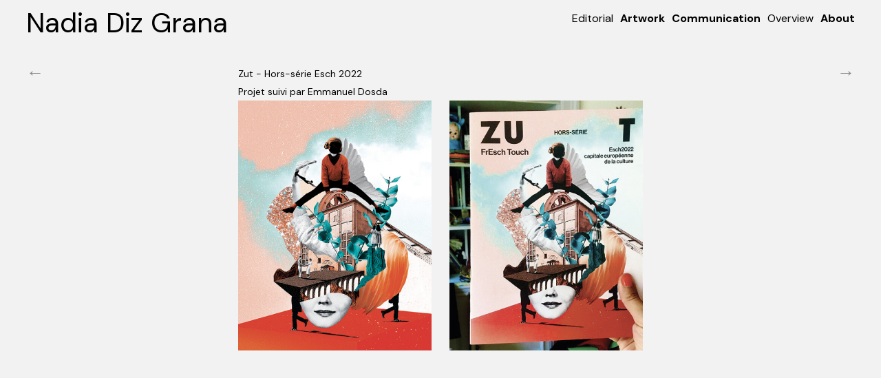

--- FILE ---
content_type: text/html; charset=UTF-8
request_url: https://www.nadiadizgrana.com/maniere-de-voir-monde-diplo-2/
body_size: 49764
content:
<!DOCTYPE html>
<html lang="fr-FR">
<head>
<meta charset="UTF-8">
<meta name="viewport" content="width=device-width, initial-scale=1.0, minimum-scale=1.0, maximum-scale=1.0, user-scalable=no">


<title>Nadia Diz Grana — Zut — Hors-série Esch 2022</title>

<meta name='robots' content='max-image-preview:large' />
<link rel='stylesheet' id='frontend-style-css' href='https://www.nadiadizgrana.com/wp-content/themes/lay/frontend/assets/css/frontend.style.css?ver=3.5.4' type='text/css' media='all' />
<style id='frontend-style-inline-css' type='text/css'>
/* essential styles that need to be in head */
		html{
			overflow-y: scroll;
			height: 100%;
			/* prevent anchor font size from changing when rotating iphone to landscape mode */
			/* also: https://stackoverflow.com/questions/49589861/is-there-a-non-hacky-way-to-prevent-pinch-zoom-on-ios-11-3-safari */
			-webkit-text-size-adjust: none;
			/* prevent overflow while loading */
			overflow-x: hidden!important;
		}
		body{
			background-color: white;
			transition: background-color 300ms ease;
			min-height: 100%;
			margin: 0;
			width: 100%;
		}
		/* lay image opacity css */
		#search-results-region img.setsizes{opacity: 0;}#search-results-region img.lay-gif{opacity: 0;}#search-results-region img.lay-image-original{opacity: 0;}#search-results-region img.carousel-img{opacity: 0;}#search-results-region video{opacity: 0;}#search-results-region img.setsizes.loaded{opacity: 1;}#search-results-region img.lay-gif.loaded{opacity: 1;}#search-results-region img.lay-image-original.loaded{opacity: 1;}#search-results-region img.carousel-img.loaded{opacity: 1;}#search-results-region video.loaded{opacity: 1;}.col img.setsizes{opacity: 0;}.col img.lay-gif{opacity: 0;}.col img.lay-image-original{opacity: 0;}.col img.carousel-img{opacity: 0;}.col video{opacity: 0;}.col img.setsizes.loaded{opacity: 1;}.col img.lay-gif.loaded{opacity: 1;}.col img.lay-image-original.loaded{opacity: 1;}.col img.carousel-img.loaded{opacity: 1;}.col video.loaded{opacity: 1;}.project-arrow img.setsizes{opacity: 0;}.project-arrow img.lay-gif{opacity: 0;}.project-arrow img.lay-image-original{opacity: 0;}.project-arrow img.carousel-img{opacity: 0;}.project-arrow video{opacity: 0;}.project-arrow img.setsizes.loaded{opacity: 1;}.project-arrow img.lay-gif.loaded{opacity: 1;}.project-arrow img.lay-image-original.loaded{opacity: 1;}.project-arrow img.carousel-img.loaded{opacity: 1;}.project-arrow video.loaded{opacity: 1;}.background-image img.setsizes{opacity: 0;}.background-image img.lay-gif{opacity: 0;}.background-image img.lay-image-original{opacity: 0;}.background-image img.carousel-img{opacity: 0;}.background-image video{opacity: 0;}.background-image img.setsizes.loaded{opacity: 1;}.background-image img.lay-gif.loaded{opacity: 1;}.background-image img.lay-image-original.loaded{opacity: 1;}.background-image img.carousel-img.loaded{opacity: 1;}.background-image video.loaded{opacity: 1;}.background-video img.setsizes{opacity: 0;}.background-video img.lay-gif{opacity: 0;}.background-video img.lay-image-original{opacity: 0;}.background-video img.carousel-img{opacity: 0;}.background-video video{opacity: 0;}.background-video img.setsizes.loaded{opacity: 1;}.background-video img.lay-gif.loaded{opacity: 1;}.background-video img.lay-image-original.loaded{opacity: 1;}.background-video img.carousel-img.loaded{opacity: 1;}.background-video video.loaded{opacity: 1;}
		/* lay media query styles */
		@media (min-width: 601px){
			
#custom-phone-grid {
  display: none; }

#footer-custom-phone-grid {
  display: none; }

.cover-region-phone, .cover-region-placeholder-phone {
  display: none; }

.sitetitle.txt .sitetitle-txt-inner {
  margin-top: 0;
  margin-bottom: 0; }

.row._100vh, .row._100vh.empty {
  min-height: 100vh; }
  .row._100vh .row-inner, .row._100vh .column-wrap:not(.stack-wrap), .row._100vh.empty .row-inner, .row._100vh.empty .column-wrap:not(.stack-wrap) {
    min-height: 100vh; }

nav.laynav li {
  display: inline-block; }

nav.laynav {
  white-space: nowrap; }

.burger-wrap {
  display: none; }

.mobile-title {
  display: none; }

.navbar {
  position: fixed;
  z-index: 10;
  width: 100%;
  -webkit-transform: translateZ(0);
          transform: translateZ(0); }

nav.mobile-nav {
  display: none; }

.sitetitle.txt .sitetitle-txt-inner span, nav.laynav span {
  border-bottom-style: solid; }

html.flexbox .column-wrap {
  display: -webkit-box;
  display: -ms-flexbox;
  display: flex; }

html.flexbox .column-wrap .stack-wrap {
  display: block; }

html.flexbox .col.align-middle {
  -webkit-align-self: center;
  -ms-flex-item-align: center;
      align-self: center;
  position: relative; }

html.flexbox .col.align-top {
  -ms-flex-item-align: start;
      align-self: flex-start; }

html.flexbox .col.align-bottom {
  -ms-flex-item-align: end;
      align-self: flex-end; }

html.no-flexbox .col.align-middle {
  position: relative;
  vertical-align: top; }

html.no-flexbox .col.align-top {
  vertical-align: top; }

html.no-flexbox .col.align-bottom {
  vertical-align: bottom; }

.cover-region {
  position: fixed;
  z-index: 0;
  top: 0;
  left: 0;
  width: 100%;
  height: 100vh;
  will-change: transform; }

._100vh :not(.stack-element) > .col[data-type="text"] {
  position: absolute !important;
  margin-left: 0 !important;
  z-index: 1; }

._100vh :not(.stack-element) > .col[data-type="text"].align-top {
  top: 0; }

._100vh :not(.stack-element) > .col[data-type="text"].align-middle {
  top: 50%;
  -webkit-transform: translateY(-50%);
      -ms-transform: translateY(-50%);
          transform: translateY(-50%); }

._100vh :not(.stack-element) > .col[data-type="text"].align-bottom {
  bottom: 0; }


		}
		@media (max-width: 600px){
			
.hascustomphonegrid #grid {
  display: none; }

.hascustomphonegrid .cover-region-desktop {
  display: none; }

.hascustomphonegrid .cover-region-placeholder-desktop {
  display: none; }

.footer-hascustomphonegrid #footer {
  display: none; }

.tagline {
  display: none; }

body {
  -webkit-box-sizing: border-box;
          box-sizing: border-box; }

.fp-section.row._100vh, .fp-section.row._100vh.empty {
  min-height: 0; }
  .fp-section.row._100vh .row-inner, .fp-section.row._100vh.empty .row-inner {
    min-height: 0 !important; }

.lay-content.nocustomphonegrid #grid .col,
.lay-content.footer-nocustomphonegrid #footer .col,
.lay-content .cover-region-desktop .col {
  width: 100%;
  -webkit-transform: translate(0, 0) !important;
      -ms-transform: translate(0, 0) !important;
          transform: translate(0, 0) !important; }

html.flexbox .lay-content .row._100vh.one-col-row .column-wrap {
  display: -webkit-box;
  display: -ms-flexbox;
  display: flex; }

html.flexbox .lay-content .row._100vh.one-col-row .column-wrap .stack-wrap {
  display: block; }

html.flexbox .lay-content .row._100vh.one-col-row .col.align-middle {
  -webkit-align-self: center;
  -ms-flex-item-align: center;
      align-self: center;
  position: relative; }

html.flexbox .lay-content .row._100vh.one-col-row .col.align-bottom {
  -webkit-align-self: flex-end;
  -ms-flex-item-align: end;
      align-self: flex-end;
  position: relative; }

html.flexbox .lay-content .row._100vh.one-col-row .col.align-top {
  -webkit-align-self: flex-start;
  -ms-flex-item-align: start;
      align-self: flex-start;
  position: relative; }

.lay-content .row {
  -webkit-box-sizing: border-box;
          box-sizing: border-box;
  display: block; }

.lay-content .row:last-child .col:last-child {
  margin-bottom: 0 !important; }

html.flexbox #custom-phone-grid .column-wrap,
html.flexbox #footer-custom-phone-grid .column-wrap {
  display: -webkit-box;
  display: -ms-flexbox;
  display: flex; }

html.flexbox #custom-phone-grid .column-wrap .stack-wrap,
html.flexbox #footer-custom-phone-grid .column-wrap .stack-wrap {
  display: block; }

html.flexbox #custom-phone-grid .col.align-middle,
html.flexbox #footer-custom-phone-grid .col.align-middle {
  -webkit-align-self: center;
  -ms-flex-item-align: center;
      align-self: center;
  position: relative; }

html.flexbox #custom-phone-grid .col.align-top,
html.flexbox #footer-custom-phone-grid .col.align-top {
  -ms-flex-item-align: start;
      align-self: flex-start; }

html.flexbox #custom-phone-grid .col.align-bottom,
html.flexbox #footer-custom-phone-grid .col.align-bottom {
  -ms-flex-item-align: end;
      align-self: flex-end; }

html.no-flexbox #custom-phone-grid .col.align-middle,
html.no-flexbox #footer-custom-phone-grid .col.align-middle {
  position: relative;
  vertical-align: top; }

html.no-flexbox #custom-phone-grid .col.align-top,
html.no-flexbox #footer-custom-phone-grid .col.align-top {
  vertical-align: top; }

html.no-flexbox #custom-phone-grid .col.align-bottom,
html.no-flexbox #footer-custom-phone-grid .col.align-bottom {
  vertical-align: bottom; }

.row-inner {
  -webkit-box-sizing: border-box;
          box-sizing: border-box; }

.title a, .title {
  opacity: 1; }

.sitetitle {
  display: none; }

.navbar {
  display: block;
  top: 0;
  left: 0;
  bottom: auto;
  right: auto;
  width: 100%;
  z-index: 30;
  border-bottom-style: solid;
  border-bottom-width: 1px; }

.mobile-title.image {
  font-size: 0; }

.mobile-title.text {
  line-height: 1;
  display: -webkit-inline-box;
  display: -ms-inline-flexbox;
  display: inline-flex; }
  .mobile-title.text > span {
    -ms-flex-item-align: center;
        align-self: center; }

.mobile-title {
  z-index: 31;
  display: inline-block;
  -webkit-box-sizing: border-box;
          box-sizing: border-box; }
  .mobile-title img {
    -webkit-box-sizing: border-box;
            box-sizing: border-box;
    height: 100%; }

nav.primary, nav.second_menu, nav.third_menu, nav.fourth_menu {
  display: none; }

body.mobile-menu-style_desktop_menu .burger-wrap,
body.mobile-menu-style_desktop_menu .mobile-menu-close-custom {
  display: none; }

body.mobile-menu-style_desktop_menu nav.mobile-nav {
  z-index: 35;
  line-height: 1;
  white-space: nowrap; }
  body.mobile-menu-style_desktop_menu nav.mobile-nav li {
    vertical-align: top; }
  body.mobile-menu-style_desktop_menu nav.mobile-nav li:last-child {
    margin-right: 0 !important;
    margin-bottom: 0 !important; }
  body.mobile-menu-style_desktop_menu nav.mobile-nav ul {
    list-style-type: none;
    margin: 0;
    padding: 0;
    font-size: 0; }
  body.mobile-menu-style_desktop_menu nav.mobile-nav a {
    text-decoration: none; }
  body.mobile-menu-style_desktop_menu nav.mobile-nav span {
    border-bottom-style: solid;
    border-bottom-width: 0; }

.html5video .html5video-customplayicon {
  max-width: 100px; }

.cover-enabled-on-phone .cover-region {
  position: fixed;
  z-index: 0;
  top: 0;
  left: 0;
  width: 100%;
  min-height: 100vh;
  will-change: transform; }

.cover-disabled-on-phone .cover-region-placeholder {
  display: none; }

._100vh :not(.stack-element) > .col[data-type="text"] {
  position: absolute !important;
  margin-left: 0 !important;
  z-index: 1; }

._100vh :not(.stack-element) > .col[data-type="text"].align-top {
  top: 0; }

._100vh :not(.stack-element) > .col[data-type="text"].align-middle {
  top: 50%;
  -webkit-transform: translateY(-50%);
      -ms-transform: translateY(-50%);
          transform: translateY(-50%); }

._100vh :not(.stack-element) > .col[data-type="text"].align-bottom {
  bottom: 0; }

body.mobile-menu-style_1.mobile-menu-has-animation.mobile-menu-animation-possible nav.mobile-nav {
  -webkit-transition: -webkit-transform 300ms cubic-bezier(0.52, 0.16, 0.24, 1);
  transition: -webkit-transform 300ms cubic-bezier(0.52, 0.16, 0.24, 1);
  -o-transition: transform 300ms cubic-bezier(0.52, 0.16, 0.24, 1);
  transition: transform 300ms cubic-bezier(0.52, 0.16, 0.24, 1);
  transition: transform 300ms cubic-bezier(0.52, 0.16, 0.24, 1), -webkit-transform 300ms cubic-bezier(0.52, 0.16, 0.24, 1); }

body.mobile-menu-style_1 nav.mobile-nav::-webkit-scrollbar {
  display: none; }

body.mobile-menu-style_1 nav.mobile-nav {
  -webkit-transform: translateY(-99999px);
      -ms-transform: translateY(-99999px);
          transform: translateY(-99999px);
  overflow-y: scroll;
  -webkit-overflow-scrolling: touch;
  white-space: normal;
  width: 100%;
  top: 0;
  left: 0;
  bottom: auto; }
  body.mobile-menu-style_1 nav.mobile-nav .current-menu-item {
    opacity: 1; }
  body.mobile-menu-style_1 nav.mobile-nav li {
    display: block;
    margin-right: 0;
    margin-bottom: 0;
    padding: 0; }
    body.mobile-menu-style_1 nav.mobile-nav li a {
      display: block;
      opacity: 1;
      border-bottom-style: solid;
      border-bottom-width: 1px;
      -webkit-transition: background-color 200ms ease;
      -o-transition: background-color 200ms ease;
      transition: background-color 200ms ease;
      margin: 0; }
    body.mobile-menu-style_1 nav.mobile-nav li a:hover {
      opacity: 1; }
    body.mobile-menu-style_1 nav.mobile-nav li a .span-wrap {
      border-bottom: none; }
    body.mobile-menu-style_1 nav.mobile-nav li a:hover .span-wrap {
      border-bottom: none; }

body.mobile-menu-style_2.mobile-menu-has-animation.mobile-menu-animation-possible nav.mobile-nav {
  -webkit-transition: -webkit-transform 500ms cubic-bezier(0.52, 0.16, 0.24, 1);
  transition: -webkit-transform 500ms cubic-bezier(0.52, 0.16, 0.24, 1);
  -o-transition: transform 500ms cubic-bezier(0.52, 0.16, 0.24, 1);
  transition: transform 500ms cubic-bezier(0.52, 0.16, 0.24, 1);
  transition: transform 500ms cubic-bezier(0.52, 0.16, 0.24, 1), -webkit-transform 500ms cubic-bezier(0.52, 0.16, 0.24, 1); }

body.mobile-menu-style_2 nav.mobile-nav.active {
  -webkit-transform: translateX(0);
      -ms-transform: translateX(0);
          transform: translateX(0); }

body.mobile-menu-style_2 nav.mobile-nav::-webkit-scrollbar {
  display: none; }

body.mobile-menu-style_2 nav.mobile-nav {
  -webkit-box-sizing: border-box;
          box-sizing: border-box;
  z-index: 33;
  top: 0;
  height: 100vh;
  overflow-y: scroll;
  -webkit-overflow-scrolling: touch;
  white-space: normal;
  width: 100%;
  -webkit-transform: translateX(100%);
      -ms-transform: translateX(100%);
          transform: translateX(100%); }
  body.mobile-menu-style_2 nav.mobile-nav li a {
    display: block;
    margin: 0;
    -webkit-box-sizing: border-box;
            box-sizing: border-box;
    width: 100%; }

body.mobile-menu-style_3.mobile-menu-has-animation.mobile-menu-animation-possible .mobile-nav ul {
  opacity: 0;
  -webkit-transition: opacity 300ms cubic-bezier(0.52, 0.16, 0.24, 1) 200ms;
  -o-transition: opacity 300ms cubic-bezier(0.52, 0.16, 0.24, 1) 200ms;
  transition: opacity 300ms cubic-bezier(0.52, 0.16, 0.24, 1) 200ms; }

body.mobile-menu-style_3.mobile-menu-has-animation.mobile-menu-animation-possible.mobile-menu-open .mobile-nav ul {
  opacity: 1; }

body.mobile-menu-style_3.mobile-menu-has-animation.mobile-menu-animation-possible nav.mobile-nav {
  -webkit-transition: height 500ms cubic-bezier(0.52, 0.16, 0.24, 1);
  -o-transition: height 500ms cubic-bezier(0.52, 0.16, 0.24, 1);
  transition: height 500ms cubic-bezier(0.52, 0.16, 0.24, 1); }

body.mobile-menu-style_3 nav.mobile-nav.active {
  -webkit-transform: translateX(0);
      -ms-transform: translateX(0);
          transform: translateX(0); }

body.mobile-menu-style_3 nav.mobile-nav::-webkit-scrollbar {
  display: none; }

body.mobile-menu-style_3 nav.mobile-nav {
  width: 100%;
  height: 0;
  -webkit-box-sizing: border-box;
          box-sizing: border-box;
  z-index: 33;
  overflow-y: scroll;
  -webkit-overflow-scrolling: touch;
  white-space: normal;
  width: 100%; }
  body.mobile-menu-style_3 nav.mobile-nav li a {
    display: block;
    margin: 0;
    -webkit-box-sizing: border-box;
            box-sizing: border-box;
    width: 100%; }

/**
 * Toggle Switch Globals
 *
 * All switches should take on the class `c-hamburger` as well as their
 * variant that will give them unique properties. This class is an overview
 * class that acts as a reset for all versions of the icon.
 */
.mobile-menu-style_1 .burger-wrap,
.mobile-menu-style_3 .burger-wrap {
  z-index: 33; }

.burger-wrap {
  padding-left: 10px;
  font-size: 0;
  z-index: 31;
  top: 0;
  right: 0;
  -webkit-box-sizing: border-box;
          box-sizing: border-box;
  display: inline-block;
  cursor: pointer; }

.burger-wrap-default {
  padding-right: 10px;
  padding-top: 10px; }

.burger-inner {
  position: relative; }

.burger-default {
  border-radius: 0;
  overflow: hidden;
  margin: 0;
  padding: 0;
  width: 25px;
  height: 20px;
  font-size: 0;
  -webkit-appearance: none;
  -moz-appearance: none;
  appearance: none;
  -webkit-box-shadow: none;
          box-shadow: none;
  border-radius: none;
  border: none;
  cursor: pointer;
  background-color: transparent; }

.burger-default:focus {
  outline: none; }

.burger-default span {
  display: block;
  position: absolute;
  left: 0;
  right: 0;
  background-color: #000; }

.default .burger-default span {
  height: 2px;
  top: 9px; }

.default .burger-default span::before,
.default .burger-default span::after {
  height: 2px; }

.default .burger-default span::before {
  top: -8px; }

.default .burger-default span::after {
  bottom: -8px; }

.default_thin .burger-default span {
  height: 1px;
  top: 9px; }

.default_thin .burger-default span::before,
.default_thin .burger-default span::after {
  height: 1px; }

.default_thin .burger-default span::before {
  top: -7px; }

.default_thin .burger-default span::after {
  bottom: -7px; }

.burger-default span::before,
.burger-default span::after {
  position: absolute;
  display: block;
  left: 0;
  width: 100%;
  background-color: #000;
  content: ""; }

/**
 * Style 2
 *
 * Hamburger to "x" (htx). Takes on a hamburger shape, bars slide
 * down to center and transform into an "x".
 */
.burger-has-animation .burger-default {
  -webkit-transition: background 0.2s;
  -o-transition: background 0.2s;
  transition: background 0.2s; }

.burger-has-animation .burger-default span {
  -webkit-transition: background-color 0.2s 0s;
  -o-transition: background-color 0.2s 0s;
  transition: background-color 0.2s 0s; }

.burger-has-animation .burger-default span::before,
.burger-has-animation .burger-default span::after {
  -webkit-transition-timing-function: cubic-bezier(0.04, 0.04, 0.12, 0.96);
       -o-transition-timing-function: cubic-bezier(0.04, 0.04, 0.12, 0.96);
          transition-timing-function: cubic-bezier(0.04, 0.04, 0.12, 0.96);
  -webkit-transition-duration: 0.2s, 0.2s;
       -o-transition-duration: 0.2s, 0.2s;
          transition-duration: 0.2s, 0.2s;
  -webkit-transition-delay: 0.2s, 0s;
       -o-transition-delay: 0.2s, 0s;
          transition-delay: 0.2s, 0s; }

.burger-has-animation .burger-default span::before {
  transition-property: top, -webkit-transform;
  -o-transition-property: top, transform;
  transition-property: top, transform;
  transition-property: top, transform, -webkit-transform;
  -webkit-transition-property: top, -webkit-transform; }

.burger-has-animation .burger-default span::after {
  transition-property: bottom, -webkit-transform;
  -o-transition-property: bottom, transform;
  transition-property: bottom, transform;
  transition-property: bottom, transform, -webkit-transform;
  -webkit-transition-property: bottom, -webkit-transform; }

.burger-has-animation .burger-default.active span::before,
.burger-has-animation .burger-default.active span::after {
  -webkit-transition-delay: 0s, 0.2s;
       -o-transition-delay: 0s, 0.2s;
          transition-delay: 0s, 0.2s; }

/* active state, i.e. menu open */
.burger-default.active span {
  background-color: transparent !important; }

.burger-default.active span::before {
  -webkit-transform: rotate(45deg);
      -ms-transform: rotate(45deg);
          transform: rotate(45deg);
  top: 0; }

.burger-default.active span::after {
  -webkit-transform: rotate(-45deg);
      -ms-transform: rotate(-45deg);
          transform: rotate(-45deg);
  bottom: 0; }

.mobile-menu-icon {
  z-index: 31; }

.mobile-menu-icon {
  cursor: pointer; }

.burger-custom-wrap-close {
  display: none; }

body.mobile-menu-style_2 .mobile-nav .burger-custom-wrap-close {
  display: block; }

body.mobile-menu-style_2 .burger-custom-wrap-open {
  display: block; }

body.mobile-menu-open.mobile-menu-style_3 .burger-custom-wrap-close,
body.mobile-menu-open.mobile-menu-style_1 .burger-custom-wrap-close {
  display: block; }

body.mobile-menu-open.mobile-menu-style_3 .burger-custom-wrap-open,
body.mobile-menu-open.mobile-menu-style_1 .burger-custom-wrap-open {
  display: none; }

/**
 * Toggle Switch Globals
 *
 * All switches should take on the class `c-hamburger` as well as their
 * variant that will give them unique properties. This class is an overview
 * class that acts as a reset for all versions of the icon.
 */
.burger-wrap-new {
  padding-right: 10px;
  padding-top: 10px; }

.burger-new {
  border-radius: 0;
  overflow: hidden;
  margin: 0;
  padding: 0;
  width: 30px;
  height: 30px;
  font-size: 0;
  -webkit-appearance: none;
  -moz-appearance: none;
  appearance: none;
  -webkit-box-shadow: none;
          box-shadow: none;
  border-radius: none;
  border: none;
  cursor: pointer;
  background-color: transparent; }

.burger-new:focus {
  outline: none; }

.burger-new .bread-top,
.burger-new .bread-bottom {
  -webkit-transform: none;
      -ms-transform: none;
          transform: none;
  z-index: 4;
  position: absolute;
  z-index: 3;
  top: 0;
  left: 0;
  width: 30px;
  height: 30px; }

.burger-has-animation .bread-top,
.burger-has-animation .bread-bottom {
  -webkit-transition: -webkit-transform 0.1806s cubic-bezier(0.04, 0.04, 0.12, 0.96);
  transition: -webkit-transform 0.1806s cubic-bezier(0.04, 0.04, 0.12, 0.96);
  -o-transition: transform 0.1806s cubic-bezier(0.04, 0.04, 0.12, 0.96);
  transition: transform 0.1806s cubic-bezier(0.04, 0.04, 0.12, 0.96);
  transition: transform 0.1806s cubic-bezier(0.04, 0.04, 0.12, 0.96), -webkit-transform 0.1806s cubic-bezier(0.04, 0.04, 0.12, 0.96); }

.burger-has-animation .bread-crust-bottom,
.burger-has-animation .bread-crust-top {
  -webkit-transition: -webkit-transform 0.1596s cubic-bezier(0.52, 0.16, 0.52, 0.84) 0.1008s;
  transition: -webkit-transform 0.1596s cubic-bezier(0.52, 0.16, 0.52, 0.84) 0.1008s;
  -o-transition: transform 0.1596s cubic-bezier(0.52, 0.16, 0.52, 0.84) 0.1008s;
  transition: transform 0.1596s cubic-bezier(0.52, 0.16, 0.52, 0.84) 0.1008s;
  transition: transform 0.1596s cubic-bezier(0.52, 0.16, 0.52, 0.84) 0.1008s, -webkit-transform 0.1596s cubic-bezier(0.52, 0.16, 0.52, 0.84) 0.1008s; }

.burger-has-animation .burger-new.active .bread-top, .burger-has-animation .burger-new.active .bread-bottom {
  -webkit-transition: -webkit-transform 0.3192s cubic-bezier(0.04, 0.04, 0.12, 0.96) 0.1008s;
  transition: -webkit-transform 0.3192s cubic-bezier(0.04, 0.04, 0.12, 0.96) 0.1008s;
  -o-transition: transform 0.3192s cubic-bezier(0.04, 0.04, 0.12, 0.96) 0.1008s;
  transition: transform 0.3192s cubic-bezier(0.04, 0.04, 0.12, 0.96) 0.1008s;
  transition: transform 0.3192s cubic-bezier(0.04, 0.04, 0.12, 0.96) 0.1008s, -webkit-transform 0.3192s cubic-bezier(0.04, 0.04, 0.12, 0.96) 0.1008s; }

.burger-has-animation .burger-new.active .bread-crust-bottom, .burger-has-animation .burger-new.active .bread-crust-top {
  -webkit-transition: -webkit-transform 0.1806s cubic-bezier(0.04, 0.04, 0.12, 0.96);
  transition: -webkit-transform 0.1806s cubic-bezier(0.04, 0.04, 0.12, 0.96);
  -o-transition: transform 0.1806s cubic-bezier(0.04, 0.04, 0.12, 0.96);
  transition: transform 0.1806s cubic-bezier(0.04, 0.04, 0.12, 0.96);
  transition: transform 0.1806s cubic-bezier(0.04, 0.04, 0.12, 0.96), -webkit-transform 0.1806s cubic-bezier(0.04, 0.04, 0.12, 0.96); }

.burger-new .bread-crust-top,
.burger-new .bread-crust-bottom {
  display: block;
  width: 17px;
  height: 1px;
  background: #000;
  position: absolute;
  left: 7px;
  z-index: 1; }

.bread-crust-top {
  top: 14px;
  -webkit-transform: translateY(-3px);
      -ms-transform: translateY(-3px);
          transform: translateY(-3px); }

.bread-crust-bottom {
  bottom: 14px;
  -webkit-transform: translateY(3px);
      -ms-transform: translateY(3px);
          transform: translateY(3px); }

.burger-new.active .bread-top {
  -webkit-transform: rotate(45deg);
      -ms-transform: rotate(45deg);
          transform: rotate(45deg); }

.burger-new.active .bread-crust-bottom {
  -webkit-transform: none;
      -ms-transform: none;
          transform: none; }

.burger-new.active .bread-bottom {
  -webkit-transform: rotate(-45deg);
      -ms-transform: rotate(-45deg);
          transform: rotate(-45deg); }

.burger-new.active .bread-crust-top {
  -webkit-transform: none;
      -ms-transform: none;
          transform: none; }

.cover-disabled-on-phone .cover-region-desktop._100vh._100vh-not-set-by-user {
  min-height: auto !important; }
  .cover-disabled-on-phone .cover-region-desktop._100vh._100vh-not-set-by-user .cover-inner._100vh {
    min-height: auto !important; }
  .cover-disabled-on-phone .cover-region-desktop._100vh._100vh-not-set-by-user .row._100vh {
    min-height: auto !important; }
  .cover-disabled-on-phone .cover-region-desktop._100vh._100vh-not-set-by-user .row-inner._100vh {
    min-height: auto !important; }
  .cover-disabled-on-phone .cover-region-desktop._100vh._100vh-not-set-by-user .column-wrap._100vh {
    min-height: auto !important; }


		}

						/* default text format "Default" */
						.lay-textformat-parent > *, ._Default{
							font-family:'DM Sans', sans-serif;color:#000000;letter-spacing:0em;line-height:1.2;font-weight:200;text-align:left;text-indent:0em;padding: 0;text-transform:none;font-style:normal;text-decoration: none;border-bottom: none;
						}.lay-textformat-parent > *, ._Default{
							font-family:'DM Sans', sans-serif;color:#000000;letter-spacing:0em;line-height:1.2;font-weight:200;text-align:left;text-indent:0em;padding: 0;text-transform:none;font-style:normal;text-decoration: none;border-bottom: none;
						}
						.lay-textformat-parent > *:last-child, ._Default:last-child{
							margin-bottom: 0;
						}
						@media (min-width: 601px){
							.lay-textformat-parent > *, ._Default{
								font-size:26px;margin:0px 0 20px 0;
							}
							.lay-textformat-parent > *:last-child, ._Default:last-child{
								margin-bottom: 0;
							}
						}
						@media (max-width: 600px){
							.lay-textformat-parent > *, ._Default{
								font-size:16px;margin:0px 0 20px 0;
							}
							.lay-textformat-parent > *:last-child, ._Default:last-child{
								margin-bottom: 0;
							}
						}._titre{font-family:'DM Sans', sans-serif;color:#000;letter-spacing:0em;line-height:1;font-weight:700;text-align:left;text-indent:0em;padding: 0;text-transform:none;font-style:normal;text-decoration: none;border-bottom: none;}@media (min-width: 601px){._titre{font-size:16px;margin:0px 0 16px 0;}
							._titre:last-child{
								margin-bottom: 0;
							}
						}@media (max-width: 600px){._titre{font-size:16px;margin:0px 0 16px 0;}
							._titre:last-child{
								margin-bottom: 0;
							}
						}
/* customizer css */
            .thumb .title{
                -webkit-transition: all 400ms ease-out;
                -moz-transition: all 400ms ease-out;
                transition: all 400ms ease-out;
            }.title{opacity: 0;}.no-touchdevice .thumb:hover .title, .touchdevice .thumb.hover .title{opacity: 1;}.title { font-weight:300; }.title { letter-spacing:0em; }.title { font-size:14px; }.title { color:#000000; }.title { font-family:'DM Sans', sans-serif; }.title { text-align:left; }.below-image .title { margin-top:5px; }.above-image .title { margin-bottom:5px; }.title { line-height:1.2; }.titlewrap-on-image{}.thumb .descr{
                -webkit-transition: all 400ms ease-out;
                -moz-transition: all 400ms ease-out;
                transition: all 400ms ease-out;
            }.thumb .descr{opacity: 1;}.thumb .descr { margin-top:0px; }.no-touchdevice .thumb:hover .ph, .touchdevice .thumb.hover .ph{filter: brightness(0.85); -webkit-filter: brightness(0.85);}.thumb .ph{
                transition: -webkit-filter 400ms ease-out;
            }.no-touchdevice .thumb:hover img, .touchdevice .thumb.hover img,
                .no-touchdevice .thumb:hover video, .touchdevice .thumb.hover video{
                    -webkit-transform: translateZ(0) scale(1.05);
                    -moz-transform: translateZ(0) scale(1.05);
                    -ms-transform: translateZ(0) scale(1.05);
                    -o-transform: translateZ(0) scale(1.05);
                    transform: translateZ(0) scale(1.05);
                }nav.primary { font-family:'DM Sans', sans-serif; }nav.primary { font-weight:600; }nav.primary a { letter-spacing:0em; }body, #footer-region, .cover-content, .cover-region { background-color:#f2f2f2; }.lay-textformat-parent a, a.projectlink .lay-textformat-parent>*, .lay-carousel-sink .single-caption-inner a { color:#898989; }.lay-textformat-parent a, a.projectlink .lay-textformat-parent>*, .lay-carousel-sink .single-caption-inner a { border-bottom-width:0px; }
            @media (min-width: 601px){.sitetitle-txt-inner { font-size:40px; }.sitetitle-txt-inner { font-weight:500; }.sitetitle-txt-inner { letter-spacing:0em; }.sitetitle-txt-inner { color:#000000; }.sitetitle-txt-inner { font-family:'DM Sans', sans-serif; }.sitetitle-txt-inner { text-align:left; }.sitetitle { top:1vw; }.sitetitle { left:3%; }.sitetitle { right:50px; }.sitetitle { bottom:30px; }.sitetitle img { width:180px; }.sitetitle{opacity: 1;}.sitetitle{bottom: auto; right: auto;}.sitetitle{position: fixed;}.sitetitle{display: block;}.sitetitle.txt .sitetitle-txt-inner span { border-bottom-width:0px; }.sitetitle.img { text-align:left; }.sitetitle.txt:hover .sitetitle-txt-inner span, .sitetitle:hover .tagline { color:#f9f9f9; }.sitetitle:hover{opacity: 1;}.sitetitle.txt:hover .sitetitle-txt-inner span { border-bottom-width:0px; }.tagline { margin-top:5px; }.tagline{opacity: 1;}nav.primary{display: block;}nav.primary a { color:#000000; }nav.primary li { font-size:16px; }nav.primary { text-align:left; }nav.primary { left:3%; }nav.primary { right:3%; }nav.primary { bottom:30px; }nav.primary li { margin-right:10px; }nav.primary{position: fixed;}nav.primary a{opacity: 1;}nav.laynav.primary li{display: inline-block;}nav.primary { top:1.5vw; }nav.primary{bottom: auto; left: auto;}nav.primary a span { border-bottom-width:0px; }nav.laynav .current-menu-item>a { color:#000000; }nav.laynav .current-menu-item>a { font-weight:200; }nav.laynav .current-menu-item>a span { border-bottom-color:#000000; }nav.laynav .current-menu-item>a span { border-bottom-width:0px; }nav.laynav .current-menu-item>a{opacity: 1;}nav.laynav a:hover { color:#fcfcfc; }nav.laynav a:hover span { border-bottom-color:#fcfcfc; }nav.laynav a:hover span{border-bottom-color: transparent;}nav.laynav a:hover{opacity: 1;}.navbar{ top:0; bottom: auto; }.navbar { height:60px; }.navbar{display: none;}.navbar { background-color:rgba(242,242,242,0); }.navbar { border-color:#cccccc; }.lay-textformat-parent a:hover, a.projectlink .lay-textformat-parent>*:hover, .lay-carousel-sink .single-caption-inner a:hover { color:#000000; }.lay-textformat-parent a:hover, a.projectlink .lay-textformat-parent>*:hover, .lay-carousel-sink .single-caption-inner a:hover { border-bottom-width:0px; }.lay-textformat-parent a:hover, a.projectlink .lay-textformat-parent>*:hover, .lay-carousel-sink .single-caption-inner a:hover{opacity: 0.2;}}
            @media (max-width: 600px){.lay-content.nocustomphonegrid #grid .col, .lay-content.footer-nocustomphonegrid #footer .col { margin-bottom:5%; }.lay-content.nocustomphonegrid #grid .row.empty._100vh, .lay-content.footer-nocustomphonegrid #footer .row.empty._100vh { margin-bottom:5%; }.lay-content.nocustomphonegrid #grid .row.has-background, .lay-content.footer-nocustomphonegrid #footer .row.has-background { margin-bottom:5%; }.lay-content.nocustomphonegrid.hascover #grid { padding-top:5%; }.lay-content.nocustomphonegrid #grid .row, .lay-content.nocustomphonegrid .cover-region-desktop .row, .lay-content.footer-nocustomphonegrid #footer .row { padding-left:3.5vw; }.lay-content.nocustomphonegrid #grid .row, .lay-content.nocustomphonegrid .cover-region-desktop .row, .lay-content.footer-nocustomphonegrid #footer .row { padding-right:3.5vw; }.lay-content.nocustomphonegrid #grid { padding-bottom:5vw; }.lay-content.nocustomphonegrid #grid, .nocustomphonegrid .cover-region { padding-top:1.5vw; }.lay-content.footer-nocustomphonegrid #footer { padding-bottom:5vw; }.lay-content.footer-nocustomphonegrid #footer { padding-top:5vw; }}
/* customizer css mobile menu */
            @media (max-width: 600px){nav.mobile-nav{position: fixed;}.navbar, .burger-wrap{position: fixed;}.mobile-title.image img { height:30px; }.mobile-title.text { font-family:'DM Sans', sans-serif; }.mobile-title.text { font-size:16px; }.mobile-title.text { font-weight:200; }.mobile-title.text { color:#000000; }.mobile-title.text { letter-spacing:0em; }.mobile-title{position:fixed;}.mobile-title { top:15px; }.mobile-title { left:10px; }.navbar{
                text-align: left;
            }
            .mobile-title{
                text-align:left; padding: 0 44px 0 0;
            }.burger-wrap{padding-top:10px;}.burger-wrap{padding-right:10px;}.burger-wrap{height:40px;}.burger-custom-wrap-open{padding-top:10px;}.burger-custom-wrap-open{padding-right:10px;}.burger-custom{width:25px;}.burger-custom-wrap-close{padding-top:10px;}.burger-custom-wrap-close{padding-right:10px;}.mobile-menu-close-custom{width:25px;}body{padding-top:40px;}.cover-enabled-on-phone .cover-region{top:40px;}
            .row.first-row._100vh{
                min-height: calc(100vh - 40px)!important;
            }
            /* iphone (iphone with homebutton) safari */
            html.is-iphone.is-safari .row.first-row._100vh{
                min-height: calc(100vh - 75px - 40px)!important;
            }
            /* iphonex (iphone without homebutton) safari */
            html.is-iphonex.is-safari .row.first-row._100vh{
                min-height: calc(100vh - 113px - 40px)!important;
            }
            /* android chrome */
            html.is-android.is-chrome .row.first-row._100vh{
                min-height: calc(100vh - 56px - 40px)!important;
            }
            /* iphonex (iphone without homebutton) chrome */
            html.is-iphonex.is-chrome .row.first-row._100vh{
                min-height: calc(100vh - 109px - 40px)!important;
            }
            /* iphone (iphone with homebutton) chrome */
            html.is-iphone.is-chrome .row.first-row._100vh{
                min-height: calc(100vh - 71px - 40px)!important;
            }
            /* ipad chrome */
            html.is-ipad.is-chrome .row.first-row._100vh{
                min-height: calc(100vh - 75px - 40px)!important;
            }
            /* ipad safari */
            html.is-ipad.is-safari .row.first-row._100vh{
                min-height: calc(100vh - 64px - 40px)!important;
            }
            .row.first-row ._100vh{
                min-height: calc(100vh - 40px)!important;
            }
            /* iphone (iphone with homebutton) safari */
            html.is-iphone.is-safari .row.first-row ._100vh{
                min-height: calc(100vh - 75px - 40px)!important;
            }
            /* iphonex (iphone without homebutton) safari */
            html.is-iphonex.is-safari .row.first-row ._100vh{
                min-height: calc(100vh - 113px - 40px)!important;
            }
            /* android chrome */
            html.is-android.is-chrome .row.first-row ._100vh{
                min-height: calc(100vh - 56px - 40px)!important;
            }
            /* iphonex (iphone without homebutton) chrome */
            html.is-iphonex.is-chrome .row.first-row ._100vh{
                min-height: calc(100vh - 109px - 40px)!important;
            }
            /* iphone (iphone with homebutton) chrome */
            html.is-iphone.is-chrome .row.first-row ._100vh{
                min-height: calc(100vh - 71px - 40px)!important;
            }
            /* ipad chrome */
            html.is-ipad.is-chrome .row.first-row ._100vh{
                min-height: calc(100vh - 75px - 40px)!important;
            }
            /* ipad safari */
            html.is-ipad.is-safari .row.first-row ._100vh{
                min-height: calc(100vh - 64px - 40px)!important;
            }
            .cover-region-phone._100vh{
                min-height: calc(100vh - 40px)!important;
            }
            /* iphone (iphone with homebutton) safari */
            html.is-iphone.is-safari .cover-region-phone._100vh{
                min-height: calc(100vh - 75px - 40px)!important;
            }
            /* iphonex (iphone without homebutton) safari */
            html.is-iphonex.is-safari .cover-region-phone._100vh{
                min-height: calc(100vh - 113px - 40px)!important;
            }
            /* android chrome */
            html.is-android.is-chrome .cover-region-phone._100vh{
                min-height: calc(100vh - 56px - 40px)!important;
            }
            /* iphonex (iphone without homebutton) chrome */
            html.is-iphonex.is-chrome .cover-region-phone._100vh{
                min-height: calc(100vh - 109px - 40px)!important;
            }
            /* iphone (iphone with homebutton) chrome */
            html.is-iphone.is-chrome .cover-region-phone._100vh{
                min-height: calc(100vh - 71px - 40px)!important;
            }
            /* ipad chrome */
            html.is-ipad.is-chrome .cover-region-phone._100vh{
                min-height: calc(100vh - 75px - 40px)!important;
            }
            /* ipad safari */
            html.is-ipad.is-safari .cover-region-phone._100vh{
                min-height: calc(100vh - 64px - 40px)!important;
            }
            .cover-region-phone .cover-inner._100vh{
                min-height: calc(100vh - 40px)!important;
            }
            /* iphone (iphone with homebutton) safari */
            html.is-iphone.is-safari .cover-region-phone .cover-inner._100vh{
                min-height: calc(100vh - 75px - 40px)!important;
            }
            /* iphonex (iphone without homebutton) safari */
            html.is-iphonex.is-safari .cover-region-phone .cover-inner._100vh{
                min-height: calc(100vh - 113px - 40px)!important;
            }
            /* android chrome */
            html.is-android.is-chrome .cover-region-phone .cover-inner._100vh{
                min-height: calc(100vh - 56px - 40px)!important;
            }
            /* iphonex (iphone without homebutton) chrome */
            html.is-iphonex.is-chrome .cover-region-phone .cover-inner._100vh{
                min-height: calc(100vh - 109px - 40px)!important;
            }
            /* iphone (iphone with homebutton) chrome */
            html.is-iphone.is-chrome .cover-region-phone .cover-inner._100vh{
                min-height: calc(100vh - 71px - 40px)!important;
            }
            /* ipad chrome */
            html.is-ipad.is-chrome .cover-region-phone .cover-inner._100vh{
                min-height: calc(100vh - 75px - 40px)!important;
            }
            /* ipad safari */
            html.is-ipad.is-safari .cover-region-phone .cover-inner._100vh{
                min-height: calc(100vh - 64px - 40px)!important;
            }
            .cover-region-phone .row._100vh{
                min-height: calc(100vh - 40px)!important;
            }
            /* iphone (iphone with homebutton) safari */
            html.is-iphone.is-safari .cover-region-phone .row._100vh{
                min-height: calc(100vh - 75px - 40px)!important;
            }
            /* iphonex (iphone without homebutton) safari */
            html.is-iphonex.is-safari .cover-region-phone .row._100vh{
                min-height: calc(100vh - 113px - 40px)!important;
            }
            /* android chrome */
            html.is-android.is-chrome .cover-region-phone .row._100vh{
                min-height: calc(100vh - 56px - 40px)!important;
            }
            /* iphonex (iphone without homebutton) chrome */
            html.is-iphonex.is-chrome .cover-region-phone .row._100vh{
                min-height: calc(100vh - 109px - 40px)!important;
            }
            /* iphone (iphone with homebutton) chrome */
            html.is-iphone.is-chrome .cover-region-phone .row._100vh{
                min-height: calc(100vh - 71px - 40px)!important;
            }
            /* ipad chrome */
            html.is-ipad.is-chrome .cover-region-phone .row._100vh{
                min-height: calc(100vh - 75px - 40px)!important;
            }
            /* ipad safari */
            html.is-ipad.is-safari .cover-region-phone .row._100vh{
                min-height: calc(100vh - 64px - 40px)!important;
            }
            .cover-region-phone .row-inner._100vh{
                min-height: calc(100vh - 40px)!important;
            }
            /* iphone (iphone with homebutton) safari */
            html.is-iphone.is-safari .cover-region-phone .row-inner._100vh{
                min-height: calc(100vh - 75px - 40px)!important;
            }
            /* iphonex (iphone without homebutton) safari */
            html.is-iphonex.is-safari .cover-region-phone .row-inner._100vh{
                min-height: calc(100vh - 113px - 40px)!important;
            }
            /* android chrome */
            html.is-android.is-chrome .cover-region-phone .row-inner._100vh{
                min-height: calc(100vh - 56px - 40px)!important;
            }
            /* iphonex (iphone without homebutton) chrome */
            html.is-iphonex.is-chrome .cover-region-phone .row-inner._100vh{
                min-height: calc(100vh - 109px - 40px)!important;
            }
            /* iphone (iphone with homebutton) chrome */
            html.is-iphone.is-chrome .cover-region-phone .row-inner._100vh{
                min-height: calc(100vh - 71px - 40px)!important;
            }
            /* ipad chrome */
            html.is-ipad.is-chrome .cover-region-phone .row-inner._100vh{
                min-height: calc(100vh - 75px - 40px)!important;
            }
            /* ipad safari */
            html.is-ipad.is-safari .cover-region-phone .row-inner._100vh{
                min-height: calc(100vh - 64px - 40px)!important;
            }
            .cover-region-phone .column-wrap._100vh{
                min-height: calc(100vh - 40px)!important;
            }
            /* iphone (iphone with homebutton) safari */
            html.is-iphone.is-safari .cover-region-phone .column-wrap._100vh{
                min-height: calc(100vh - 75px - 40px)!important;
            }
            /* iphonex (iphone without homebutton) safari */
            html.is-iphonex.is-safari .cover-region-phone .column-wrap._100vh{
                min-height: calc(100vh - 113px - 40px)!important;
            }
            /* android chrome */
            html.is-android.is-chrome .cover-region-phone .column-wrap._100vh{
                min-height: calc(100vh - 56px - 40px)!important;
            }
            /* iphonex (iphone without homebutton) chrome */
            html.is-iphonex.is-chrome .cover-region-phone .column-wrap._100vh{
                min-height: calc(100vh - 109px - 40px)!important;
            }
            /* iphone (iphone with homebutton) chrome */
            html.is-iphone.is-chrome .cover-region-phone .column-wrap._100vh{
                min-height: calc(100vh - 71px - 40px)!important;
            }
            /* ipad chrome */
            html.is-ipad.is-chrome .cover-region-phone .column-wrap._100vh{
                min-height: calc(100vh - 75px - 40px)!important;
            }
            /* ipad safari */
            html.is-ipad.is-safari .cover-region-phone .column-wrap._100vh{
                min-height: calc(100vh - 64px - 40px)!important;
            }.navbar { height:40px; }.navbar{background-color:rgba(255,255,255,0)}.navbar{
                -webkit-backdrop-filter: saturate(180%) blur(100px);
                backdrop-filter: saturate(180%) blur(100px);
            }.navbar { border-bottom-color:#e0e0e0; }.burger-default span, .burger-default span:before, .burger-default span:after { background-color:#000000; }.burger-new .bread-crust-top, .burger-new .bread-crust-bottom { background:#000000; }.navbar{border-bottom-width: 0;}nav.mobile-nav li a { border-bottom-color:#e0e0e0; }nav.mobile-nav a { color:#000000; }nav.mobile-nav li>a{background-color:rgba(255,255,255,1)}nav.mobile-nav li.current-menu-item>a{background-color:rgba(224,224,224,1)}nav.mobile-nav li.current-menu-item>a{color:rgb(0,0,0)}nav.mobile-nav li a { font-size:15px; }nav.mobile-nav li a { padding-left:10px; }nav.mobile-nav li a { padding-right:10px; }nav.mobile-nav li a { padding-top:10px; }nav.mobile-nav li a { padding-bottom:10px; }nav.mobile-nav li, nav.mobile-nav li a { text-align:left; }nav.mobile-nav li a { line-height:1em; }}
</style>
<link rel='stylesheet' id='classic-theme-styles-css' href='https://www.nadiadizgrana.com/wp-includes/css/classic-themes.min.css?ver=6.2.8' type='text/css' media='all' />
<style id='global-styles-inline-css' type='text/css'>
body{--wp--preset--color--black: #000000;--wp--preset--color--cyan-bluish-gray: #abb8c3;--wp--preset--color--white: #ffffff;--wp--preset--color--pale-pink: #f78da7;--wp--preset--color--vivid-red: #cf2e2e;--wp--preset--color--luminous-vivid-orange: #ff6900;--wp--preset--color--luminous-vivid-amber: #fcb900;--wp--preset--color--light-green-cyan: #7bdcb5;--wp--preset--color--vivid-green-cyan: #00d084;--wp--preset--color--pale-cyan-blue: #8ed1fc;--wp--preset--color--vivid-cyan-blue: #0693e3;--wp--preset--color--vivid-purple: #9b51e0;--wp--preset--gradient--vivid-cyan-blue-to-vivid-purple: linear-gradient(135deg,rgba(6,147,227,1) 0%,rgb(155,81,224) 100%);--wp--preset--gradient--light-green-cyan-to-vivid-green-cyan: linear-gradient(135deg,rgb(122,220,180) 0%,rgb(0,208,130) 100%);--wp--preset--gradient--luminous-vivid-amber-to-luminous-vivid-orange: linear-gradient(135deg,rgba(252,185,0,1) 0%,rgba(255,105,0,1) 100%);--wp--preset--gradient--luminous-vivid-orange-to-vivid-red: linear-gradient(135deg,rgba(255,105,0,1) 0%,rgb(207,46,46) 100%);--wp--preset--gradient--very-light-gray-to-cyan-bluish-gray: linear-gradient(135deg,rgb(238,238,238) 0%,rgb(169,184,195) 100%);--wp--preset--gradient--cool-to-warm-spectrum: linear-gradient(135deg,rgb(74,234,220) 0%,rgb(151,120,209) 20%,rgb(207,42,186) 40%,rgb(238,44,130) 60%,rgb(251,105,98) 80%,rgb(254,248,76) 100%);--wp--preset--gradient--blush-light-purple: linear-gradient(135deg,rgb(255,206,236) 0%,rgb(152,150,240) 100%);--wp--preset--gradient--blush-bordeaux: linear-gradient(135deg,rgb(254,205,165) 0%,rgb(254,45,45) 50%,rgb(107,0,62) 100%);--wp--preset--gradient--luminous-dusk: linear-gradient(135deg,rgb(255,203,112) 0%,rgb(199,81,192) 50%,rgb(65,88,208) 100%);--wp--preset--gradient--pale-ocean: linear-gradient(135deg,rgb(255,245,203) 0%,rgb(182,227,212) 50%,rgb(51,167,181) 100%);--wp--preset--gradient--electric-grass: linear-gradient(135deg,rgb(202,248,128) 0%,rgb(113,206,126) 100%);--wp--preset--gradient--midnight: linear-gradient(135deg,rgb(2,3,129) 0%,rgb(40,116,252) 100%);--wp--preset--duotone--dark-grayscale: url('#wp-duotone-dark-grayscale');--wp--preset--duotone--grayscale: url('#wp-duotone-grayscale');--wp--preset--duotone--purple-yellow: url('#wp-duotone-purple-yellow');--wp--preset--duotone--blue-red: url('#wp-duotone-blue-red');--wp--preset--duotone--midnight: url('#wp-duotone-midnight');--wp--preset--duotone--magenta-yellow: url('#wp-duotone-magenta-yellow');--wp--preset--duotone--purple-green: url('#wp-duotone-purple-green');--wp--preset--duotone--blue-orange: url('#wp-duotone-blue-orange');--wp--preset--font-size--small: 13px;--wp--preset--font-size--medium: 20px;--wp--preset--font-size--large: 36px;--wp--preset--font-size--x-large: 42px;--wp--preset--spacing--20: 0.44rem;--wp--preset--spacing--30: 0.67rem;--wp--preset--spacing--40: 1rem;--wp--preset--spacing--50: 1.5rem;--wp--preset--spacing--60: 2.25rem;--wp--preset--spacing--70: 3.38rem;--wp--preset--spacing--80: 5.06rem;--wp--preset--shadow--natural: 6px 6px 9px rgba(0, 0, 0, 0.2);--wp--preset--shadow--deep: 12px 12px 50px rgba(0, 0, 0, 0.4);--wp--preset--shadow--sharp: 6px 6px 0px rgba(0, 0, 0, 0.2);--wp--preset--shadow--outlined: 6px 6px 0px -3px rgba(255, 255, 255, 1), 6px 6px rgba(0, 0, 0, 1);--wp--preset--shadow--crisp: 6px 6px 0px rgba(0, 0, 0, 1);}:where(.is-layout-flex){gap: 0.5em;}body .is-layout-flow > .alignleft{float: left;margin-inline-start: 0;margin-inline-end: 2em;}body .is-layout-flow > .alignright{float: right;margin-inline-start: 2em;margin-inline-end: 0;}body .is-layout-flow > .aligncenter{margin-left: auto !important;margin-right: auto !important;}body .is-layout-constrained > .alignleft{float: left;margin-inline-start: 0;margin-inline-end: 2em;}body .is-layout-constrained > .alignright{float: right;margin-inline-start: 2em;margin-inline-end: 0;}body .is-layout-constrained > .aligncenter{margin-left: auto !important;margin-right: auto !important;}body .is-layout-constrained > :where(:not(.alignleft):not(.alignright):not(.alignfull)){max-width: var(--wp--style--global--content-size);margin-left: auto !important;margin-right: auto !important;}body .is-layout-constrained > .alignwide{max-width: var(--wp--style--global--wide-size);}body .is-layout-flex{display: flex;}body .is-layout-flex{flex-wrap: wrap;align-items: center;}body .is-layout-flex > *{margin: 0;}:where(.wp-block-columns.is-layout-flex){gap: 2em;}.has-black-color{color: var(--wp--preset--color--black) !important;}.has-cyan-bluish-gray-color{color: var(--wp--preset--color--cyan-bluish-gray) !important;}.has-white-color{color: var(--wp--preset--color--white) !important;}.has-pale-pink-color{color: var(--wp--preset--color--pale-pink) !important;}.has-vivid-red-color{color: var(--wp--preset--color--vivid-red) !important;}.has-luminous-vivid-orange-color{color: var(--wp--preset--color--luminous-vivid-orange) !important;}.has-luminous-vivid-amber-color{color: var(--wp--preset--color--luminous-vivid-amber) !important;}.has-light-green-cyan-color{color: var(--wp--preset--color--light-green-cyan) !important;}.has-vivid-green-cyan-color{color: var(--wp--preset--color--vivid-green-cyan) !important;}.has-pale-cyan-blue-color{color: var(--wp--preset--color--pale-cyan-blue) !important;}.has-vivid-cyan-blue-color{color: var(--wp--preset--color--vivid-cyan-blue) !important;}.has-vivid-purple-color{color: var(--wp--preset--color--vivid-purple) !important;}.has-black-background-color{background-color: var(--wp--preset--color--black) !important;}.has-cyan-bluish-gray-background-color{background-color: var(--wp--preset--color--cyan-bluish-gray) !important;}.has-white-background-color{background-color: var(--wp--preset--color--white) !important;}.has-pale-pink-background-color{background-color: var(--wp--preset--color--pale-pink) !important;}.has-vivid-red-background-color{background-color: var(--wp--preset--color--vivid-red) !important;}.has-luminous-vivid-orange-background-color{background-color: var(--wp--preset--color--luminous-vivid-orange) !important;}.has-luminous-vivid-amber-background-color{background-color: var(--wp--preset--color--luminous-vivid-amber) !important;}.has-light-green-cyan-background-color{background-color: var(--wp--preset--color--light-green-cyan) !important;}.has-vivid-green-cyan-background-color{background-color: var(--wp--preset--color--vivid-green-cyan) !important;}.has-pale-cyan-blue-background-color{background-color: var(--wp--preset--color--pale-cyan-blue) !important;}.has-vivid-cyan-blue-background-color{background-color: var(--wp--preset--color--vivid-cyan-blue) !important;}.has-vivid-purple-background-color{background-color: var(--wp--preset--color--vivid-purple) !important;}.has-black-border-color{border-color: var(--wp--preset--color--black) !important;}.has-cyan-bluish-gray-border-color{border-color: var(--wp--preset--color--cyan-bluish-gray) !important;}.has-white-border-color{border-color: var(--wp--preset--color--white) !important;}.has-pale-pink-border-color{border-color: var(--wp--preset--color--pale-pink) !important;}.has-vivid-red-border-color{border-color: var(--wp--preset--color--vivid-red) !important;}.has-luminous-vivid-orange-border-color{border-color: var(--wp--preset--color--luminous-vivid-orange) !important;}.has-luminous-vivid-amber-border-color{border-color: var(--wp--preset--color--luminous-vivid-amber) !important;}.has-light-green-cyan-border-color{border-color: var(--wp--preset--color--light-green-cyan) !important;}.has-vivid-green-cyan-border-color{border-color: var(--wp--preset--color--vivid-green-cyan) !important;}.has-pale-cyan-blue-border-color{border-color: var(--wp--preset--color--pale-cyan-blue) !important;}.has-vivid-cyan-blue-border-color{border-color: var(--wp--preset--color--vivid-cyan-blue) !important;}.has-vivid-purple-border-color{border-color: var(--wp--preset--color--vivid-purple) !important;}.has-vivid-cyan-blue-to-vivid-purple-gradient-background{background: var(--wp--preset--gradient--vivid-cyan-blue-to-vivid-purple) !important;}.has-light-green-cyan-to-vivid-green-cyan-gradient-background{background: var(--wp--preset--gradient--light-green-cyan-to-vivid-green-cyan) !important;}.has-luminous-vivid-amber-to-luminous-vivid-orange-gradient-background{background: var(--wp--preset--gradient--luminous-vivid-amber-to-luminous-vivid-orange) !important;}.has-luminous-vivid-orange-to-vivid-red-gradient-background{background: var(--wp--preset--gradient--luminous-vivid-orange-to-vivid-red) !important;}.has-very-light-gray-to-cyan-bluish-gray-gradient-background{background: var(--wp--preset--gradient--very-light-gray-to-cyan-bluish-gray) !important;}.has-cool-to-warm-spectrum-gradient-background{background: var(--wp--preset--gradient--cool-to-warm-spectrum) !important;}.has-blush-light-purple-gradient-background{background: var(--wp--preset--gradient--blush-light-purple) !important;}.has-blush-bordeaux-gradient-background{background: var(--wp--preset--gradient--blush-bordeaux) !important;}.has-luminous-dusk-gradient-background{background: var(--wp--preset--gradient--luminous-dusk) !important;}.has-pale-ocean-gradient-background{background: var(--wp--preset--gradient--pale-ocean) !important;}.has-electric-grass-gradient-background{background: var(--wp--preset--gradient--electric-grass) !important;}.has-midnight-gradient-background{background: var(--wp--preset--gradient--midnight) !important;}.has-small-font-size{font-size: var(--wp--preset--font-size--small) !important;}.has-medium-font-size{font-size: var(--wp--preset--font-size--medium) !important;}.has-large-font-size{font-size: var(--wp--preset--font-size--large) !important;}.has-x-large-font-size{font-size: var(--wp--preset--font-size--x-large) !important;}
.wp-block-navigation a:where(:not(.wp-element-button)){color: inherit;}
:where(.wp-block-columns.is-layout-flex){gap: 2em;}
.wp-block-pullquote{font-size: 1.5em;line-height: 1.6;}
</style>
<script type='text/javascript' src='https://www.nadiadizgrana.com/wp-includes/js/jquery/jquery.min.js?ver=3.6.4' id='jquery-core-js'></script>
<script type='text/javascript' src='https://www.nadiadizgrana.com/wp-includes/js/underscore.min.js?ver=1.13.4' id='underscore-js'></script>
<script type='text/javascript' src='https://www.nadiadizgrana.com/wp-includes/js/backbone.min.js?ver=1.4.1' id='backbone-js'></script>
<script type='text/javascript' src='https://www.nadiadizgrana.com/wp-content/themes/lay/frontend/assets/vendor/backbone.radio.js?ver=3.5.4' id='vendor-backbone-radio-js'></script>
<script type='text/javascript' id='vendor-backbone-radio-js-after'>
window.laytheme = Backbone.Radio.channel('laytheme');
			// Frontend.GlobalEvents for backwards compatibility
			window.Frontend = {};
			window.Frontend.GlobalEvents = Backbone.Radio.channel('globalevents');
</script>
<link rel="https://api.w.org/" href="https://www.nadiadizgrana.com/wp-json/" /><link rel="alternate" type="application/json" href="https://www.nadiadizgrana.com/wp-json/wp/v2/posts/823" /><link rel="EditURI" type="application/rsd+xml" title="RSD" href="https://www.nadiadizgrana.com/xmlrpc.php?rsd" />
<link rel="wlwmanifest" type="application/wlwmanifest+xml" href="https://www.nadiadizgrana.com/wp-includes/wlwmanifest.xml" />
<meta name="generator" content="WordPress 6.2.8" />
<link rel="canonical" href="https://www.nadiadizgrana.com/maniere-de-voir-monde-diplo-2/" />
<link rel='shortlink' href='https://www.nadiadizgrana.com/?p=823' />
<link rel="alternate" type="application/json+oembed" href="https://www.nadiadizgrana.com/wp-json/oembed/1.0/embed?url=https%3A%2F%2Fwww.nadiadizgrana.com%2Fmaniere-de-voir-monde-diplo-2%2F" />
<link rel="alternate" type="text/xml+oembed" href="https://www.nadiadizgrana.com/wp-json/oembed/1.0/embed?url=https%3A%2F%2Fwww.nadiadizgrana.com%2Fmaniere-de-voir-monde-diplo-2%2F&#038;format=xml" />
<!-- Analytics by WP Statistics v13.2.9 - https://wp-statistics.com/ -->
<!-- webfonts -->
		<style type="text/css"></style><link href="https://fonts.googleapis.com/css2?family=DM+Sans&display=swap" rel="stylesheet"><link href="https://fonts.googleapis.com/css2?family=Noto+Serif+JP:wght@300&display=swap" rel="stylesheet"><link href="https://fonts.googleapis.com/css2?family=DM+Sans:wght@700&display=swap" rel="stylesheet"><!-- intro style -->
		<style>.intro_text { font-size:48px; }.intro_text { font-weight:500; }.intro_text { letter-spacing:0em; }.intro_text { color:#000000; }.intro_text { font-family:'DM Sans', sans-serif; }.intro_text { text-align:center; }.intro_text { top:5px; }.intro_text { left:5%; }.intro_text { right:5%; }.intro_text { bottom:5px; }.intro_text{bottom: auto; right: auto; left: 50%; top:50%;
                    -webkit-transform: translate(-50%, -50%);
                    -moz-transform: translate(-50%, -50%);
                    -ms-transform: translate(-50%, -50%);
                    -o-transform: translate(-50%, -50%);
                    transform: translate(-50%, -50%);}.intro{opacity: 1;}.intro .mediawrap{filter: brightness(1); -webkit-filter: brightness(1);}.intro.animatehide{
					opacity: 0;
					-webkit-transform: scale(1.5);
					transform: scale(1.5);
				}.intro{
			transition: opacity 200ms ease, transform 200ms ease;
			-webkit-transition: opacity 200ms ease, -webkit-transform 200ms ease;
		}.intro-svg-overlay{width:30%;}</style><!-- horizontal lines -->
		<style>
			.lay-hr{
				height:1px;
				background-color:#000000;
			}
		</style><link rel="icon" href="https://www.nadiadizgrana.com/wp-content/uploads/2021/01/favicon2.png" sizes="32x32" />
<link rel="icon" href="https://www.nadiadizgrana.com/wp-content/uploads/2021/01/favicon2.png" sizes="192x192" />
<link rel="apple-touch-icon" href="https://www.nadiadizgrana.com/wp-content/uploads/2021/01/favicon2.png" />
<meta name="msapplication-TileImage" content="https://www.nadiadizgrana.com/wp-content/uploads/2021/01/favicon2.png" />
<meta property="og:title" content="Nadia Diz Grana">
		<meta property="og:site_name" content="Nadia Diz Grana"><meta name="twitter:card" content="summary">
			<meta name="twitter:title" content="Nadia Diz Grana"><!-- navigation transition duration css -->
		<style>
			body{
				-webkit-transition: background-color 250ms ease;
				transition: background-color 250ms ease;
			}
			.lay-content{
				-webkit-transition: opacity 250ms ease;
				transition: opacity 250ms ease;
			}
		</style><!-- Thank you for using Lay Theme 3.5.4 by 100k Studio --><!-- Fix for flash of unstyled content on Chrome --><style>.sitetitle, .laynav, .project-arrow, .mobile-title{visibility:hidden;}</style></head>

<body data-rsssl=1 class=" no-touchdevice type-project id-823 slug-maniere-de-voir-monde-diplo-2 mobile-menu-style_1 mobile-menu-has-animation thumb-mo-image-no-transition  category-31 category-27 category-12 " data-type="project" data-id="823" data-catid="[31,27,12]" data-slug="maniere-de-voir-monde-diplo-2">
<div id="intro-region"></div>
<div class="lay-content nocustomphonegrid footer-nocustomphonegrid nocover  cover-enabled-on-phone">
            <!-- Start Desktop Layout -->
            
            
            <div id="grid" class="grid">
                <div class="grid-inner">
                <!-- grid frame css --><style>@media (min-width: 601px){#grid{padding-top:7%;}#grid{padding-bottom:2%;}}</style>
                <!-- rows margin bottom css --><style>@media (min-width: 601px){#grid .row-0{margin-bottom:4px;}#grid .row-1{margin-bottom:4px;}}</style>
                <!-- grid css --><style>@media (min-width: 601px){#grid .push-0:first-child{margin-left:3%}#grid .push-0.lay-col-needs-leftframe-margin{margin-left:3%}#grid .frame-overflow-left.push-0:first-child{margin-left:0}#grid ._100vh :not(.stack-element) > .col[data-type="text"].push-0{left:3%}#grid .push-0{margin-left:2%}#grid .span-1{width:6%}#grid .frame-overflow-left.span-1{width:9%}#grid .frame-overflow-right.span-1{width:9%}#grid .frame-overflow-left.frame-overflow-right.span-1{width:12%}#grid .push-1:first-child{margin-left:11%}#grid .push-1.lay-col-needs-leftframe-margin{margin-left:11%}#grid .span-1 .stack-element .push-0{margin-left:0%}#grid .span-1 .stack-element .push-0:first-child{margin-left:0%}#grid .span-1 .stack-element .push-0.lay-col-needs-leftframe-margin{margin-left:0%}#grid .span-1 .stack-element .span-1{width:100%}#grid ._100vh :not(.stack-element) > .col[data-type="text"].push-1{left:11%}#grid .push-1{margin-left:10%}#grid .span-2{width:14%}#grid .frame-overflow-left.span-2{width:17%}#grid .frame-overflow-right.span-2{width:17%}#grid .frame-overflow-left.frame-overflow-right.span-2{width:20%}#grid .push-2:first-child{margin-left:19%}#grid .push-2.lay-col-needs-leftframe-margin{margin-left:19%}#grid .span-2 .stack-element .push-0{margin-left:0%}#grid .span-2 .stack-element .push-0:first-child{margin-left:0%}#grid .span-2 .stack-element .push-0.lay-col-needs-leftframe-margin{margin-left:0%}#grid .span-2 .stack-element .push-1{margin-left:57.142857142857%}#grid .span-2 .stack-element .push-1:first-child{margin-left:57.142857142857%}#grid .span-2 .stack-element .push-1.lay-col-needs-leftframe-margin{margin-left:57.142857142857%}#grid .span-2 .stack-element .span-1{width:42.857142857143%}#grid .span-2 .stack-element .span-2{width:100%}#grid ._100vh :not(.stack-element) > .col[data-type="text"].push-2{left:19%}#grid .push-2{margin-left:18%}#grid .span-3{width:22%}#grid .frame-overflow-left.span-3{width:25%}#grid .frame-overflow-right.span-3{width:25%}#grid .frame-overflow-left.frame-overflow-right.span-3{width:28%}#grid .push-3:first-child{margin-left:27%}#grid .push-3.lay-col-needs-leftframe-margin{margin-left:27%}#grid .span-3 .stack-element .push-0{margin-left:0%}#grid .span-3 .stack-element .push-0:first-child{margin-left:0%}#grid .span-3 .stack-element .push-0.lay-col-needs-leftframe-margin{margin-left:0%}#grid .span-3 .stack-element .push-1{margin-left:36.363636363636%}#grid .span-3 .stack-element .push-1:first-child{margin-left:36.363636363636%}#grid .span-3 .stack-element .push-1.lay-col-needs-leftframe-margin{margin-left:36.363636363636%}#grid .span-3 .stack-element .push-2{margin-left:72.727272727273%}#grid .span-3 .stack-element .push-2:first-child{margin-left:72.727272727273%}#grid .span-3 .stack-element .push-2.lay-col-needs-leftframe-margin{margin-left:72.727272727273%}#grid .span-3 .stack-element .span-1{width:27.272727272727%}#grid .span-3 .stack-element .span-2{width:63.636363636364%}#grid .span-3 .stack-element .span-3{width:100%}#grid ._100vh :not(.stack-element) > .col[data-type="text"].push-3{left:27%}#grid .push-3{margin-left:26%}#grid .span-4{width:30%}#grid .frame-overflow-left.span-4{width:33%}#grid .frame-overflow-right.span-4{width:33%}#grid .frame-overflow-left.frame-overflow-right.span-4{width:36%}#grid .push-4:first-child{margin-left:35%}#grid .push-4.lay-col-needs-leftframe-margin{margin-left:35%}#grid .span-4 .stack-element .push-0{margin-left:0%}#grid .span-4 .stack-element .push-0:first-child{margin-left:0%}#grid .span-4 .stack-element .push-0.lay-col-needs-leftframe-margin{margin-left:0%}#grid .span-4 .stack-element .push-1{margin-left:26.666666666667%}#grid .span-4 .stack-element .push-1:first-child{margin-left:26.666666666667%}#grid .span-4 .stack-element .push-1.lay-col-needs-leftframe-margin{margin-left:26.666666666667%}#grid .span-4 .stack-element .push-2{margin-left:53.333333333333%}#grid .span-4 .stack-element .push-2:first-child{margin-left:53.333333333333%}#grid .span-4 .stack-element .push-2.lay-col-needs-leftframe-margin{margin-left:53.333333333333%}#grid .span-4 .stack-element .push-3{margin-left:80%}#grid .span-4 .stack-element .push-3:first-child{margin-left:80%}#grid .span-4 .stack-element .push-3.lay-col-needs-leftframe-margin{margin-left:80%}#grid .span-4 .stack-element .span-1{width:20%}#grid .span-4 .stack-element .span-2{width:46.666666666667%}#grid .span-4 .stack-element .span-3{width:73.333333333333%}#grid .span-4 .stack-element .span-4{width:100%}#grid ._100vh :not(.stack-element) > .col[data-type="text"].push-4{left:35%}#grid .push-4{margin-left:34%}#grid .span-5{width:38%}#grid .frame-overflow-left.span-5{width:41%}#grid .frame-overflow-right.span-5{width:41%}#grid .frame-overflow-left.frame-overflow-right.span-5{width:44%}#grid .push-5:first-child{margin-left:43%}#grid .push-5.lay-col-needs-leftframe-margin{margin-left:43%}#grid .span-5 .stack-element .push-0{margin-left:0%}#grid .span-5 .stack-element .push-0:first-child{margin-left:0%}#grid .span-5 .stack-element .push-0.lay-col-needs-leftframe-margin{margin-left:0%}#grid .span-5 .stack-element .push-1{margin-left:21.052631578947%}#grid .span-5 .stack-element .push-1:first-child{margin-left:21.052631578947%}#grid .span-5 .stack-element .push-1.lay-col-needs-leftframe-margin{margin-left:21.052631578947%}#grid .span-5 .stack-element .push-2{margin-left:42.105263157895%}#grid .span-5 .stack-element .push-2:first-child{margin-left:42.105263157895%}#grid .span-5 .stack-element .push-2.lay-col-needs-leftframe-margin{margin-left:42.105263157895%}#grid .span-5 .stack-element .push-3{margin-left:63.157894736842%}#grid .span-5 .stack-element .push-3:first-child{margin-left:63.157894736842%}#grid .span-5 .stack-element .push-3.lay-col-needs-leftframe-margin{margin-left:63.157894736842%}#grid .span-5 .stack-element .push-4{margin-left:84.210526315789%}#grid .span-5 .stack-element .push-4:first-child{margin-left:84.210526315789%}#grid .span-5 .stack-element .push-4.lay-col-needs-leftframe-margin{margin-left:84.210526315789%}#grid .span-5 .stack-element .span-1{width:15.789473684211%}#grid .span-5 .stack-element .span-2{width:36.842105263158%}#grid .span-5 .stack-element .span-3{width:57.894736842105%}#grid .span-5 .stack-element .span-4{width:78.947368421053%}#grid .span-5 .stack-element .span-5{width:100%}#grid ._100vh :not(.stack-element) > .col[data-type="text"].push-5{left:43%}#grid .push-5{margin-left:42%}#grid .span-6{width:46%}#grid .frame-overflow-left.span-6{width:49%}#grid .frame-overflow-right.span-6{width:49%}#grid .frame-overflow-left.frame-overflow-right.span-6{width:52%}#grid .push-6:first-child{margin-left:51%}#grid .push-6.lay-col-needs-leftframe-margin{margin-left:51%}#grid .span-6 .stack-element .push-0{margin-left:0%}#grid .span-6 .stack-element .push-0:first-child{margin-left:0%}#grid .span-6 .stack-element .push-0.lay-col-needs-leftframe-margin{margin-left:0%}#grid .span-6 .stack-element .push-1{margin-left:17.391304347826%}#grid .span-6 .stack-element .push-1:first-child{margin-left:17.391304347826%}#grid .span-6 .stack-element .push-1.lay-col-needs-leftframe-margin{margin-left:17.391304347826%}#grid .span-6 .stack-element .push-2{margin-left:34.782608695652%}#grid .span-6 .stack-element .push-2:first-child{margin-left:34.782608695652%}#grid .span-6 .stack-element .push-2.lay-col-needs-leftframe-margin{margin-left:34.782608695652%}#grid .span-6 .stack-element .push-3{margin-left:52.173913043478%}#grid .span-6 .stack-element .push-3:first-child{margin-left:52.173913043478%}#grid .span-6 .stack-element .push-3.lay-col-needs-leftframe-margin{margin-left:52.173913043478%}#grid .span-6 .stack-element .push-4{margin-left:69.565217391304%}#grid .span-6 .stack-element .push-4:first-child{margin-left:69.565217391304%}#grid .span-6 .stack-element .push-4.lay-col-needs-leftframe-margin{margin-left:69.565217391304%}#grid .span-6 .stack-element .push-5{margin-left:86.95652173913%}#grid .span-6 .stack-element .push-5:first-child{margin-left:86.95652173913%}#grid .span-6 .stack-element .push-5.lay-col-needs-leftframe-margin{margin-left:86.95652173913%}#grid .span-6 .stack-element .span-1{width:13.04347826087%}#grid .span-6 .stack-element .span-2{width:30.434782608696%}#grid .span-6 .stack-element .span-3{width:47.826086956522%}#grid .span-6 .stack-element .span-4{width:65.217391304348%}#grid .span-6 .stack-element .span-5{width:82.608695652174%}#grid .span-6 .stack-element .span-6{width:100%}#grid ._100vh :not(.stack-element) > .col[data-type="text"].push-6{left:51%}#grid .push-6{margin-left:50%}#grid .span-7{width:54%}#grid .frame-overflow-left.span-7{width:57%}#grid .frame-overflow-right.span-7{width:57%}#grid .frame-overflow-left.frame-overflow-right.span-7{width:60%}#grid .push-7:first-child{margin-left:59%}#grid .push-7.lay-col-needs-leftframe-margin{margin-left:59%}#grid .span-7 .stack-element .push-0{margin-left:0%}#grid .span-7 .stack-element .push-0:first-child{margin-left:0%}#grid .span-7 .stack-element .push-0.lay-col-needs-leftframe-margin{margin-left:0%}#grid .span-7 .stack-element .push-1{margin-left:14.814814814815%}#grid .span-7 .stack-element .push-1:first-child{margin-left:14.814814814815%}#grid .span-7 .stack-element .push-1.lay-col-needs-leftframe-margin{margin-left:14.814814814815%}#grid .span-7 .stack-element .push-2{margin-left:29.62962962963%}#grid .span-7 .stack-element .push-2:first-child{margin-left:29.62962962963%}#grid .span-7 .stack-element .push-2.lay-col-needs-leftframe-margin{margin-left:29.62962962963%}#grid .span-7 .stack-element .push-3{margin-left:44.444444444444%}#grid .span-7 .stack-element .push-3:first-child{margin-left:44.444444444444%}#grid .span-7 .stack-element .push-3.lay-col-needs-leftframe-margin{margin-left:44.444444444444%}#grid .span-7 .stack-element .push-4{margin-left:59.259259259259%}#grid .span-7 .stack-element .push-4:first-child{margin-left:59.259259259259%}#grid .span-7 .stack-element .push-4.lay-col-needs-leftframe-margin{margin-left:59.259259259259%}#grid .span-7 .stack-element .push-5{margin-left:74.074074074074%}#grid .span-7 .stack-element .push-5:first-child{margin-left:74.074074074074%}#grid .span-7 .stack-element .push-5.lay-col-needs-leftframe-margin{margin-left:74.074074074074%}#grid .span-7 .stack-element .push-6{margin-left:88.888888888889%}#grid .span-7 .stack-element .push-6:first-child{margin-left:88.888888888889%}#grid .span-7 .stack-element .push-6.lay-col-needs-leftframe-margin{margin-left:88.888888888889%}#grid .span-7 .stack-element .span-1{width:11.111111111111%}#grid .span-7 .stack-element .span-2{width:25.925925925926%}#grid .span-7 .stack-element .span-3{width:40.740740740741%}#grid .span-7 .stack-element .span-4{width:55.555555555556%}#grid .span-7 .stack-element .span-5{width:70.37037037037%}#grid .span-7 .stack-element .span-6{width:85.185185185185%}#grid .span-7 .stack-element .span-7{width:100%}#grid ._100vh :not(.stack-element) > .col[data-type="text"].push-7{left:59%}#grid .push-7{margin-left:58%}#grid .span-8{width:62%}#grid .frame-overflow-left.span-8{width:65%}#grid .frame-overflow-right.span-8{width:65%}#grid .frame-overflow-left.frame-overflow-right.span-8{width:68%}#grid .push-8:first-child{margin-left:67%}#grid .push-8.lay-col-needs-leftframe-margin{margin-left:67%}#grid .span-8 .stack-element .push-0{margin-left:0%}#grid .span-8 .stack-element .push-0:first-child{margin-left:0%}#grid .span-8 .stack-element .push-0.lay-col-needs-leftframe-margin{margin-left:0%}#grid .span-8 .stack-element .push-1{margin-left:12.903225806452%}#grid .span-8 .stack-element .push-1:first-child{margin-left:12.903225806452%}#grid .span-8 .stack-element .push-1.lay-col-needs-leftframe-margin{margin-left:12.903225806452%}#grid .span-8 .stack-element .push-2{margin-left:25.806451612903%}#grid .span-8 .stack-element .push-2:first-child{margin-left:25.806451612903%}#grid .span-8 .stack-element .push-2.lay-col-needs-leftframe-margin{margin-left:25.806451612903%}#grid .span-8 .stack-element .push-3{margin-left:38.709677419355%}#grid .span-8 .stack-element .push-3:first-child{margin-left:38.709677419355%}#grid .span-8 .stack-element .push-3.lay-col-needs-leftframe-margin{margin-left:38.709677419355%}#grid .span-8 .stack-element .push-4{margin-left:51.612903225806%}#grid .span-8 .stack-element .push-4:first-child{margin-left:51.612903225806%}#grid .span-8 .stack-element .push-4.lay-col-needs-leftframe-margin{margin-left:51.612903225806%}#grid .span-8 .stack-element .push-5{margin-left:64.516129032258%}#grid .span-8 .stack-element .push-5:first-child{margin-left:64.516129032258%}#grid .span-8 .stack-element .push-5.lay-col-needs-leftframe-margin{margin-left:64.516129032258%}#grid .span-8 .stack-element .push-6{margin-left:77.41935483871%}#grid .span-8 .stack-element .push-6:first-child{margin-left:77.41935483871%}#grid .span-8 .stack-element .push-6.lay-col-needs-leftframe-margin{margin-left:77.41935483871%}#grid .span-8 .stack-element .push-7{margin-left:90.322580645161%}#grid .span-8 .stack-element .push-7:first-child{margin-left:90.322580645161%}#grid .span-8 .stack-element .push-7.lay-col-needs-leftframe-margin{margin-left:90.322580645161%}#grid .span-8 .stack-element .span-1{width:9.6774193548387%}#grid .span-8 .stack-element .span-2{width:22.58064516129%}#grid .span-8 .stack-element .span-3{width:35.483870967742%}#grid .span-8 .stack-element .span-4{width:48.387096774194%}#grid .span-8 .stack-element .span-5{width:61.290322580645%}#grid .span-8 .stack-element .span-6{width:74.193548387097%}#grid .span-8 .stack-element .span-7{width:87.096774193548%}#grid .span-8 .stack-element .span-8{width:100%}#grid ._100vh :not(.stack-element) > .col[data-type="text"].push-8{left:67%}#grid .push-8{margin-left:66%}#grid .span-9{width:70%}#grid .frame-overflow-left.span-9{width:73%}#grid .frame-overflow-right.span-9{width:73%}#grid .frame-overflow-left.frame-overflow-right.span-9{width:76%}#grid .push-9:first-child{margin-left:75%}#grid .push-9.lay-col-needs-leftframe-margin{margin-left:75%}#grid .span-9 .stack-element .push-0{margin-left:0%}#grid .span-9 .stack-element .push-0:first-child{margin-left:0%}#grid .span-9 .stack-element .push-0.lay-col-needs-leftframe-margin{margin-left:0%}#grid .span-9 .stack-element .push-1{margin-left:11.428571428571%}#grid .span-9 .stack-element .push-1:first-child{margin-left:11.428571428571%}#grid .span-9 .stack-element .push-1.lay-col-needs-leftframe-margin{margin-left:11.428571428571%}#grid .span-9 .stack-element .push-2{margin-left:22.857142857143%}#grid .span-9 .stack-element .push-2:first-child{margin-left:22.857142857143%}#grid .span-9 .stack-element .push-2.lay-col-needs-leftframe-margin{margin-left:22.857142857143%}#grid .span-9 .stack-element .push-3{margin-left:34.285714285714%}#grid .span-9 .stack-element .push-3:first-child{margin-left:34.285714285714%}#grid .span-9 .stack-element .push-3.lay-col-needs-leftframe-margin{margin-left:34.285714285714%}#grid .span-9 .stack-element .push-4{margin-left:45.714285714286%}#grid .span-9 .stack-element .push-4:first-child{margin-left:45.714285714286%}#grid .span-9 .stack-element .push-4.lay-col-needs-leftframe-margin{margin-left:45.714285714286%}#grid .span-9 .stack-element .push-5{margin-left:57.142857142857%}#grid .span-9 .stack-element .push-5:first-child{margin-left:57.142857142857%}#grid .span-9 .stack-element .push-5.lay-col-needs-leftframe-margin{margin-left:57.142857142857%}#grid .span-9 .stack-element .push-6{margin-left:68.571428571429%}#grid .span-9 .stack-element .push-6:first-child{margin-left:68.571428571429%}#grid .span-9 .stack-element .push-6.lay-col-needs-leftframe-margin{margin-left:68.571428571429%}#grid .span-9 .stack-element .push-7{margin-left:80%}#grid .span-9 .stack-element .push-7:first-child{margin-left:80%}#grid .span-9 .stack-element .push-7.lay-col-needs-leftframe-margin{margin-left:80%}#grid .span-9 .stack-element .push-8{margin-left:91.428571428571%}#grid .span-9 .stack-element .push-8:first-child{margin-left:91.428571428571%}#grid .span-9 .stack-element .push-8.lay-col-needs-leftframe-margin{margin-left:91.428571428571%}#grid .span-9 .stack-element .span-1{width:8.5714285714286%}#grid .span-9 .stack-element .span-2{width:20%}#grid .span-9 .stack-element .span-3{width:31.428571428571%}#grid .span-9 .stack-element .span-4{width:42.857142857143%}#grid .span-9 .stack-element .span-5{width:54.285714285714%}#grid .span-9 .stack-element .span-6{width:65.714285714286%}#grid .span-9 .stack-element .span-7{width:77.142857142857%}#grid .span-9 .stack-element .span-8{width:88.571428571429%}#grid .span-9 .stack-element .span-9{width:100%}#grid ._100vh :not(.stack-element) > .col[data-type="text"].push-9{left:75%}#grid .push-9{margin-left:74%}#grid .span-10{width:78%}#grid .frame-overflow-left.span-10{width:81%}#grid .frame-overflow-right.span-10{width:81%}#grid .frame-overflow-left.frame-overflow-right.span-10{width:84%}#grid .push-10:first-child{margin-left:83%}#grid .push-10.lay-col-needs-leftframe-margin{margin-left:83%}#grid .span-10 .stack-element .push-0{margin-left:0%}#grid .span-10 .stack-element .push-0:first-child{margin-left:0%}#grid .span-10 .stack-element .push-0.lay-col-needs-leftframe-margin{margin-left:0%}#grid .span-10 .stack-element .push-1{margin-left:10.25641025641%}#grid .span-10 .stack-element .push-1:first-child{margin-left:10.25641025641%}#grid .span-10 .stack-element .push-1.lay-col-needs-leftframe-margin{margin-left:10.25641025641%}#grid .span-10 .stack-element .push-2{margin-left:20.512820512821%}#grid .span-10 .stack-element .push-2:first-child{margin-left:20.512820512821%}#grid .span-10 .stack-element .push-2.lay-col-needs-leftframe-margin{margin-left:20.512820512821%}#grid .span-10 .stack-element .push-3{margin-left:30.769230769231%}#grid .span-10 .stack-element .push-3:first-child{margin-left:30.769230769231%}#grid .span-10 .stack-element .push-3.lay-col-needs-leftframe-margin{margin-left:30.769230769231%}#grid .span-10 .stack-element .push-4{margin-left:41.025641025641%}#grid .span-10 .stack-element .push-4:first-child{margin-left:41.025641025641%}#grid .span-10 .stack-element .push-4.lay-col-needs-leftframe-margin{margin-left:41.025641025641%}#grid .span-10 .stack-element .push-5{margin-left:51.282051282051%}#grid .span-10 .stack-element .push-5:first-child{margin-left:51.282051282051%}#grid .span-10 .stack-element .push-5.lay-col-needs-leftframe-margin{margin-left:51.282051282051%}#grid .span-10 .stack-element .push-6{margin-left:61.538461538462%}#grid .span-10 .stack-element .push-6:first-child{margin-left:61.538461538462%}#grid .span-10 .stack-element .push-6.lay-col-needs-leftframe-margin{margin-left:61.538461538462%}#grid .span-10 .stack-element .push-7{margin-left:71.794871794872%}#grid .span-10 .stack-element .push-7:first-child{margin-left:71.794871794872%}#grid .span-10 .stack-element .push-7.lay-col-needs-leftframe-margin{margin-left:71.794871794872%}#grid .span-10 .stack-element .push-8{margin-left:82.051282051282%}#grid .span-10 .stack-element .push-8:first-child{margin-left:82.051282051282%}#grid .span-10 .stack-element .push-8.lay-col-needs-leftframe-margin{margin-left:82.051282051282%}#grid .span-10 .stack-element .push-9{margin-left:92.307692307692%}#grid .span-10 .stack-element .push-9:first-child{margin-left:92.307692307692%}#grid .span-10 .stack-element .push-9.lay-col-needs-leftframe-margin{margin-left:92.307692307692%}#grid .span-10 .stack-element .span-1{width:7.6923076923077%}#grid .span-10 .stack-element .span-2{width:17.948717948718%}#grid .span-10 .stack-element .span-3{width:28.205128205128%}#grid .span-10 .stack-element .span-4{width:38.461538461538%}#grid .span-10 .stack-element .span-5{width:48.717948717949%}#grid .span-10 .stack-element .span-6{width:58.974358974359%}#grid .span-10 .stack-element .span-7{width:69.230769230769%}#grid .span-10 .stack-element .span-8{width:79.487179487179%}#grid .span-10 .stack-element .span-9{width:89.74358974359%}#grid .span-10 .stack-element .span-10{width:100%}#grid ._100vh :not(.stack-element) > .col[data-type="text"].push-10{left:83%}#grid .push-10{margin-left:82%}#grid .span-11{width:86%}#grid .frame-overflow-left.span-11{width:89%}#grid .frame-overflow-right.span-11{width:89%}#grid .frame-overflow-left.frame-overflow-right.span-11{width:92%}#grid .push-11:first-child{margin-left:91%}#grid .push-11.lay-col-needs-leftframe-margin{margin-left:91%}#grid .span-11 .stack-element .push-0{margin-left:0%}#grid .span-11 .stack-element .push-0:first-child{margin-left:0%}#grid .span-11 .stack-element .push-0.lay-col-needs-leftframe-margin{margin-left:0%}#grid .span-11 .stack-element .push-1{margin-left:9.3023255813953%}#grid .span-11 .stack-element .push-1:first-child{margin-left:9.3023255813953%}#grid .span-11 .stack-element .push-1.lay-col-needs-leftframe-margin{margin-left:9.3023255813953%}#grid .span-11 .stack-element .push-2{margin-left:18.604651162791%}#grid .span-11 .stack-element .push-2:first-child{margin-left:18.604651162791%}#grid .span-11 .stack-element .push-2.lay-col-needs-leftframe-margin{margin-left:18.604651162791%}#grid .span-11 .stack-element .push-3{margin-left:27.906976744186%}#grid .span-11 .stack-element .push-3:first-child{margin-left:27.906976744186%}#grid .span-11 .stack-element .push-3.lay-col-needs-leftframe-margin{margin-left:27.906976744186%}#grid .span-11 .stack-element .push-4{margin-left:37.209302325581%}#grid .span-11 .stack-element .push-4:first-child{margin-left:37.209302325581%}#grid .span-11 .stack-element .push-4.lay-col-needs-leftframe-margin{margin-left:37.209302325581%}#grid .span-11 .stack-element .push-5{margin-left:46.511627906977%}#grid .span-11 .stack-element .push-5:first-child{margin-left:46.511627906977%}#grid .span-11 .stack-element .push-5.lay-col-needs-leftframe-margin{margin-left:46.511627906977%}#grid .span-11 .stack-element .push-6{margin-left:55.813953488372%}#grid .span-11 .stack-element .push-6:first-child{margin-left:55.813953488372%}#grid .span-11 .stack-element .push-6.lay-col-needs-leftframe-margin{margin-left:55.813953488372%}#grid .span-11 .stack-element .push-7{margin-left:65.116279069767%}#grid .span-11 .stack-element .push-7:first-child{margin-left:65.116279069767%}#grid .span-11 .stack-element .push-7.lay-col-needs-leftframe-margin{margin-left:65.116279069767%}#grid .span-11 .stack-element .push-8{margin-left:74.418604651163%}#grid .span-11 .stack-element .push-8:first-child{margin-left:74.418604651163%}#grid .span-11 .stack-element .push-8.lay-col-needs-leftframe-margin{margin-left:74.418604651163%}#grid .span-11 .stack-element .push-9{margin-left:83.720930232558%}#grid .span-11 .stack-element .push-9:first-child{margin-left:83.720930232558%}#grid .span-11 .stack-element .push-9.lay-col-needs-leftframe-margin{margin-left:83.720930232558%}#grid .span-11 .stack-element .push-10{margin-left:93.023255813953%}#grid .span-11 .stack-element .push-10:first-child{margin-left:93.023255813953%}#grid .span-11 .stack-element .push-10.lay-col-needs-leftframe-margin{margin-left:93.023255813953%}#grid .span-11 .stack-element .span-1{width:6.9767441860465%}#grid .span-11 .stack-element .span-2{width:16.279069767442%}#grid .span-11 .stack-element .span-3{width:25.581395348837%}#grid .span-11 .stack-element .span-4{width:34.883720930233%}#grid .span-11 .stack-element .span-5{width:44.186046511628%}#grid .span-11 .stack-element .span-6{width:53.488372093023%}#grid .span-11 .stack-element .span-7{width:62.790697674419%}#grid .span-11 .stack-element .span-8{width:72.093023255814%}#grid .span-11 .stack-element .span-9{width:81.395348837209%}#grid .span-11 .stack-element .span-10{width:90.697674418605%}#grid .span-11 .stack-element .span-11{width:100%}#grid ._100vh :not(.stack-element) > .col[data-type="text"].push-11{left:91%}#grid .push-11{margin-left:90%}#grid .span-12{width:94%}#grid .frame-overflow-left.span-12{width:97%}#grid .frame-overflow-right.span-12{width:97%}#grid .frame-overflow-left.frame-overflow-right.span-12{width:100%}#grid .push-12:first-child{margin-left:99%}#grid .push-12.lay-col-needs-leftframe-margin{margin-left:99%}#grid .span-12 .stack-element .push-0{margin-left:0%}#grid .span-12 .stack-element .push-0:first-child{margin-left:0%}#grid .span-12 .stack-element .push-0.lay-col-needs-leftframe-margin{margin-left:0%}#grid .span-12 .stack-element .push-1{margin-left:8.5106382978723%}#grid .span-12 .stack-element .push-1:first-child{margin-left:8.5106382978723%}#grid .span-12 .stack-element .push-1.lay-col-needs-leftframe-margin{margin-left:8.5106382978723%}#grid .span-12 .stack-element .push-2{margin-left:17.021276595745%}#grid .span-12 .stack-element .push-2:first-child{margin-left:17.021276595745%}#grid .span-12 .stack-element .push-2.lay-col-needs-leftframe-margin{margin-left:17.021276595745%}#grid .span-12 .stack-element .push-3{margin-left:25.531914893617%}#grid .span-12 .stack-element .push-3:first-child{margin-left:25.531914893617%}#grid .span-12 .stack-element .push-3.lay-col-needs-leftframe-margin{margin-left:25.531914893617%}#grid .span-12 .stack-element .push-4{margin-left:34.042553191489%}#grid .span-12 .stack-element .push-4:first-child{margin-left:34.042553191489%}#grid .span-12 .stack-element .push-4.lay-col-needs-leftframe-margin{margin-left:34.042553191489%}#grid .span-12 .stack-element .push-5{margin-left:42.553191489362%}#grid .span-12 .stack-element .push-5:first-child{margin-left:42.553191489362%}#grid .span-12 .stack-element .push-5.lay-col-needs-leftframe-margin{margin-left:42.553191489362%}#grid .span-12 .stack-element .push-6{margin-left:51.063829787234%}#grid .span-12 .stack-element .push-6:first-child{margin-left:51.063829787234%}#grid .span-12 .stack-element .push-6.lay-col-needs-leftframe-margin{margin-left:51.063829787234%}#grid .span-12 .stack-element .push-7{margin-left:59.574468085106%}#grid .span-12 .stack-element .push-7:first-child{margin-left:59.574468085106%}#grid .span-12 .stack-element .push-7.lay-col-needs-leftframe-margin{margin-left:59.574468085106%}#grid .span-12 .stack-element .push-8{margin-left:68.085106382979%}#grid .span-12 .stack-element .push-8:first-child{margin-left:68.085106382979%}#grid .span-12 .stack-element .push-8.lay-col-needs-leftframe-margin{margin-left:68.085106382979%}#grid .span-12 .stack-element .push-9{margin-left:76.595744680851%}#grid .span-12 .stack-element .push-9:first-child{margin-left:76.595744680851%}#grid .span-12 .stack-element .push-9.lay-col-needs-leftframe-margin{margin-left:76.595744680851%}#grid .span-12 .stack-element .push-10{margin-left:85.106382978723%}#grid .span-12 .stack-element .push-10:first-child{margin-left:85.106382978723%}#grid .span-12 .stack-element .push-10.lay-col-needs-leftframe-margin{margin-left:85.106382978723%}#grid .span-12 .stack-element .push-11{margin-left:93.617021276596%}#grid .span-12 .stack-element .push-11:first-child{margin-left:93.617021276596%}#grid .span-12 .stack-element .push-11.lay-col-needs-leftframe-margin{margin-left:93.617021276596%}#grid .span-12 .stack-element .span-1{width:6.3829787234043%}#grid .span-12 .stack-element .span-2{width:14.893617021277%}#grid .span-12 .stack-element .span-3{width:23.404255319149%}#grid .span-12 .stack-element .span-4{width:31.914893617021%}#grid .span-12 .stack-element .span-5{width:40.425531914894%}#grid .span-12 .stack-element .span-6{width:48.936170212766%}#grid .span-12 .stack-element .span-7{width:57.446808510638%}#grid .span-12 .stack-element .span-8{width:65.957446808511%}#grid .span-12 .stack-element .span-9{width:74.468085106383%}#grid .span-12 .stack-element .span-10{width:82.978723404255%}#grid .span-12 .stack-element .span-11{width:91.489361702128%}#grid .span-12 .stack-element .span-12{width:100%}#grid ._100vh :not(.stack-element) > .col[data-type="text"].push-12{left:99%}#grid .push-12{margin-left:98%}}</style>
                <!-- background color css --><style>#grid, .cover-region-desktop .cover-inner{background-color:transparent;}</style>
                <div class="row  no-row-hoverimage first-row row-0"  >
                <div class="row-inner ">
                    <div class="column-wrap "><div class="col no-offset push-0 span-1 align-top no-parallax type-text "  data-type="text"  data-yvel="1" ><div class="text lay-textformat-parent "><p><a class="layprevproject" href="#layprevproject">←</a></p></div></div><div class="col no-offset push-2 span-8 align-middle no-parallax type-text "  data-type="text"  data-yvel="1" ><div class="text lay-textformat-parent "><p style="line-height: 1;"><span style="font-size: 14px;">Zut - Hors-série Esch 2022</span><br /><span style="font-size: 14px;">Projet suivi par Emmanuel Dosda</span></p></div></div><div class="col no-offset push-0 span-1 align-top no-parallax type-text "  data-type="text"  data-yvel="1" ><div class="text lay-textformat-parent "><p style="text-align: right;"><a class="laynextproject" href="#laynextproject">→</a></p></div></div></div>
            </div>
                
                
                
                </div><div class="row  no-row-hoverimage  row-1"  >
                <div class="row-inner ">
                    <div class="column-wrap "><div class="col no-offset push-3 span-3 align-bottom no-parallax type-img "  data-type="img"  data-yvel="1" ><div class="img  " ><img class="lay-image-responsive setsizes " src="[data-uri]" data-src="https://www.nadiadizgrana.com/wp-content/uploads/2023/04/COUVE_esch-HD-265x342.jpg" data-srcset="https://www.nadiadizgrana.com/wp-content/uploads/2023/04/COUVE_esch-HD-116x150.jpg 116w, https://www.nadiadizgrana.com/wp-content/uploads/2023/04/COUVE_esch-HD-512x661.jpg 512w, https://www.nadiadizgrana.com/wp-content/uploads/2023/04/COUVE_esch-HD-265x342.jpg 265w, https://www.nadiadizgrana.com/wp-content/uploads/2023/04/COUVE_esch-HD.jpg 584w" sizes="" data-ar="1.291095890411" alt="Nadia Diz Grana"  data-w="584" data-h="754"/><div class="ph" style="padding-bottom:129.1095890411%;"></div></div></div><div class="col no-offset push-0 span-3 align-middle no-parallax type-img "  data-type="img"  data-yvel="1" ><div class="img  " ><img class="lay-image-responsive setsizes " src="[data-uri]" data-src="https://www.nadiadizgrana.com/wp-content/uploads/2023/04/COUVE_esch-HD1-265x342.jpg" data-srcset="https://www.nadiadizgrana.com/wp-content/uploads/2023/04/COUVE_esch-HD1-116x150.jpg 116w, https://www.nadiadizgrana.com/wp-content/uploads/2023/04/COUVE_esch-HD1-512x661.jpg 512w, https://www.nadiadizgrana.com/wp-content/uploads/2023/04/COUVE_esch-HD1-265x342.jpg 265w, https://www.nadiadizgrana.com/wp-content/uploads/2023/04/COUVE_esch-HD1.jpg 584w" sizes="" data-ar="1.291095890411" alt="Nadia Diz Grana"  data-w="584" data-h="754"/><div class="ph" style="padding-bottom:129.1095890411%;"></div></div></div></div>
            </div>
                
                
                
                </div><div class="row  empty no-row-hoverimage  row-2"  >
                <div class="row-inner ">
                    <div class="column-wrap "></div>
            </div>
                
                
                
                </div>
                </div>
            </div><!-- End Desktop Layout -->
            <div id="footer-region"><div id="footer" class="footer">
                    <!-- grid frame css --><style>@media (min-width: 601px){#footer{padding-top:2%;}#footer{padding-bottom:2%;}}</style>
                    <!-- rows margin bottom css --><style>@media (min-width: 601px){}</style>
                    <!-- grid css --><style>@media (min-width: 601px){#footer .push-0:first-child{margin-left:3%}#footer .push-0.lay-col-needs-leftframe-margin{margin-left:3%}#footer .frame-overflow-left.push-0:first-child{margin-left:0}#footer ._100vh :not(.stack-element) > .col[data-type="text"].push-0{left:3%}#footer .push-0{margin-left:2%}#footer .span-1{width:2.8%}#footer .frame-overflow-left.span-1{width:5.8%}#footer .frame-overflow-right.span-1{width:5.8%}#footer .frame-overflow-left.frame-overflow-right.span-1{width:8.8%}#footer .push-1:first-child{margin-left:7.8%}#footer .push-1.lay-col-needs-leftframe-margin{margin-left:7.8%}#footer .span-1 .stack-element .push-0{margin-left:0%}#footer .span-1 .stack-element .push-0:first-child{margin-left:0%}#footer .span-1 .stack-element .push-0.lay-col-needs-leftframe-margin{margin-left:0%}#footer .span-1 .stack-element .span-1{width:100%}#footer ._100vh :not(.stack-element) > .col[data-type="text"].push-1{left:7.8%}#footer .push-1{margin-left:6.8%}#footer .span-2{width:7.6%}#footer .frame-overflow-left.span-2{width:10.6%}#footer .frame-overflow-right.span-2{width:10.6%}#footer .frame-overflow-left.frame-overflow-right.span-2{width:13.6%}#footer .push-2:first-child{margin-left:12.6%}#footer .push-2.lay-col-needs-leftframe-margin{margin-left:12.6%}#footer .span-2 .stack-element .push-0{margin-left:0%}#footer .span-2 .stack-element .push-0:first-child{margin-left:0%}#footer .span-2 .stack-element .push-0.lay-col-needs-leftframe-margin{margin-left:0%}#footer .span-2 .stack-element .push-1{margin-left:63.157894736842%}#footer .span-2 .stack-element .push-1:first-child{margin-left:63.157894736842%}#footer .span-2 .stack-element .push-1.lay-col-needs-leftframe-margin{margin-left:63.157894736842%}#footer .span-2 .stack-element .span-1{width:36.842105263158%}#footer .span-2 .stack-element .span-2{width:100%}#footer ._100vh :not(.stack-element) > .col[data-type="text"].push-2{left:12.6%}#footer .push-2{margin-left:11.6%}#footer .span-3{width:12.4%}#footer .frame-overflow-left.span-3{width:15.4%}#footer .frame-overflow-right.span-3{width:15.4%}#footer .frame-overflow-left.frame-overflow-right.span-3{width:18.4%}#footer .push-3:first-child{margin-left:17.4%}#footer .push-3.lay-col-needs-leftframe-margin{margin-left:17.4%}#footer .span-3 .stack-element .push-0{margin-left:0%}#footer .span-3 .stack-element .push-0:first-child{margin-left:0%}#footer .span-3 .stack-element .push-0.lay-col-needs-leftframe-margin{margin-left:0%}#footer .span-3 .stack-element .push-1{margin-left:38.709677419355%}#footer .span-3 .stack-element .push-1:first-child{margin-left:38.709677419355%}#footer .span-3 .stack-element .push-1.lay-col-needs-leftframe-margin{margin-left:38.709677419355%}#footer .span-3 .stack-element .push-2{margin-left:77.41935483871%}#footer .span-3 .stack-element .push-2:first-child{margin-left:77.41935483871%}#footer .span-3 .stack-element .push-2.lay-col-needs-leftframe-margin{margin-left:77.41935483871%}#footer .span-3 .stack-element .span-1{width:22.58064516129%}#footer .span-3 .stack-element .span-2{width:61.290322580645%}#footer .span-3 .stack-element .span-3{width:100%}#footer ._100vh :not(.stack-element) > .col[data-type="text"].push-3{left:17.4%}#footer .push-3{margin-left:16.4%}#footer .span-4{width:17.2%}#footer .frame-overflow-left.span-4{width:20.2%}#footer .frame-overflow-right.span-4{width:20.2%}#footer .frame-overflow-left.frame-overflow-right.span-4{width:23.2%}#footer .push-4:first-child{margin-left:22.2%}#footer .push-4.lay-col-needs-leftframe-margin{margin-left:22.2%}#footer .span-4 .stack-element .push-0{margin-left:0%}#footer .span-4 .stack-element .push-0:first-child{margin-left:0%}#footer .span-4 .stack-element .push-0.lay-col-needs-leftframe-margin{margin-left:0%}#footer .span-4 .stack-element .push-1{margin-left:27.906976744186%}#footer .span-4 .stack-element .push-1:first-child{margin-left:27.906976744186%}#footer .span-4 .stack-element .push-1.lay-col-needs-leftframe-margin{margin-left:27.906976744186%}#footer .span-4 .stack-element .push-2{margin-left:55.813953488372%}#footer .span-4 .stack-element .push-2:first-child{margin-left:55.813953488372%}#footer .span-4 .stack-element .push-2.lay-col-needs-leftframe-margin{margin-left:55.813953488372%}#footer .span-4 .stack-element .push-3{margin-left:83.720930232558%}#footer .span-4 .stack-element .push-3:first-child{margin-left:83.720930232558%}#footer .span-4 .stack-element .push-3.lay-col-needs-leftframe-margin{margin-left:83.720930232558%}#footer .span-4 .stack-element .span-1{width:16.279069767442%}#footer .span-4 .stack-element .span-2{width:44.186046511628%}#footer .span-4 .stack-element .span-3{width:72.093023255814%}#footer .span-4 .stack-element .span-4{width:100%}#footer ._100vh :not(.stack-element) > .col[data-type="text"].push-4{left:22.2%}#footer .push-4{margin-left:21.2%}#footer .span-5{width:22%}#footer .frame-overflow-left.span-5{width:25%}#footer .frame-overflow-right.span-5{width:25%}#footer .frame-overflow-left.frame-overflow-right.span-5{width:28%}#footer .push-5:first-child{margin-left:27%}#footer .push-5.lay-col-needs-leftframe-margin{margin-left:27%}#footer .span-5 .stack-element .push-0{margin-left:0%}#footer .span-5 .stack-element .push-0:first-child{margin-left:0%}#footer .span-5 .stack-element .push-0.lay-col-needs-leftframe-margin{margin-left:0%}#footer .span-5 .stack-element .push-1{margin-left:21.818181818182%}#footer .span-5 .stack-element .push-1:first-child{margin-left:21.818181818182%}#footer .span-5 .stack-element .push-1.lay-col-needs-leftframe-margin{margin-left:21.818181818182%}#footer .span-5 .stack-element .push-2{margin-left:43.636363636364%}#footer .span-5 .stack-element .push-2:first-child{margin-left:43.636363636364%}#footer .span-5 .stack-element .push-2.lay-col-needs-leftframe-margin{margin-left:43.636363636364%}#footer .span-5 .stack-element .push-3{margin-left:65.454545454545%}#footer .span-5 .stack-element .push-3:first-child{margin-left:65.454545454545%}#footer .span-5 .stack-element .push-3.lay-col-needs-leftframe-margin{margin-left:65.454545454545%}#footer .span-5 .stack-element .push-4{margin-left:87.272727272727%}#footer .span-5 .stack-element .push-4:first-child{margin-left:87.272727272727%}#footer .span-5 .stack-element .push-4.lay-col-needs-leftframe-margin{margin-left:87.272727272727%}#footer .span-5 .stack-element .span-1{width:12.727272727273%}#footer .span-5 .stack-element .span-2{width:34.545454545455%}#footer .span-5 .stack-element .span-3{width:56.363636363636%}#footer .span-5 .stack-element .span-4{width:78.181818181818%}#footer .span-5 .stack-element .span-5{width:100%}#footer ._100vh :not(.stack-element) > .col[data-type="text"].push-5{left:27%}#footer .push-5{margin-left:26%}#footer .span-6{width:26.8%}#footer .frame-overflow-left.span-6{width:29.8%}#footer .frame-overflow-right.span-6{width:29.8%}#footer .frame-overflow-left.frame-overflow-right.span-6{width:32.8%}#footer .push-6:first-child{margin-left:31.8%}#footer .push-6.lay-col-needs-leftframe-margin{margin-left:31.8%}#footer .span-6 .stack-element .push-0{margin-left:0%}#footer .span-6 .stack-element .push-0:first-child{margin-left:0%}#footer .span-6 .stack-element .push-0.lay-col-needs-leftframe-margin{margin-left:0%}#footer .span-6 .stack-element .push-1{margin-left:17.910447761194%}#footer .span-6 .stack-element .push-1:first-child{margin-left:17.910447761194%}#footer .span-6 .stack-element .push-1.lay-col-needs-leftframe-margin{margin-left:17.910447761194%}#footer .span-6 .stack-element .push-2{margin-left:35.820895522388%}#footer .span-6 .stack-element .push-2:first-child{margin-left:35.820895522388%}#footer .span-6 .stack-element .push-2.lay-col-needs-leftframe-margin{margin-left:35.820895522388%}#footer .span-6 .stack-element .push-3{margin-left:53.731343283582%}#footer .span-6 .stack-element .push-3:first-child{margin-left:53.731343283582%}#footer .span-6 .stack-element .push-3.lay-col-needs-leftframe-margin{margin-left:53.731343283582%}#footer .span-6 .stack-element .push-4{margin-left:71.641791044776%}#footer .span-6 .stack-element .push-4:first-child{margin-left:71.641791044776%}#footer .span-6 .stack-element .push-4.lay-col-needs-leftframe-margin{margin-left:71.641791044776%}#footer .span-6 .stack-element .push-5{margin-left:89.55223880597%}#footer .span-6 .stack-element .push-5:first-child{margin-left:89.55223880597%}#footer .span-6 .stack-element .push-5.lay-col-needs-leftframe-margin{margin-left:89.55223880597%}#footer .span-6 .stack-element .span-1{width:10.44776119403%}#footer .span-6 .stack-element .span-2{width:28.358208955224%}#footer .span-6 .stack-element .span-3{width:46.268656716418%}#footer .span-6 .stack-element .span-4{width:64.179104477612%}#footer .span-6 .stack-element .span-5{width:82.089552238806%}#footer .span-6 .stack-element .span-6{width:100%}#footer ._100vh :not(.stack-element) > .col[data-type="text"].push-6{left:31.8%}#footer .push-6{margin-left:30.8%}#footer .span-7{width:31.6%}#footer .frame-overflow-left.span-7{width:34.6%}#footer .frame-overflow-right.span-7{width:34.6%}#footer .frame-overflow-left.frame-overflow-right.span-7{width:37.6%}#footer .push-7:first-child{margin-left:36.6%}#footer .push-7.lay-col-needs-leftframe-margin{margin-left:36.6%}#footer .span-7 .stack-element .push-0{margin-left:0%}#footer .span-7 .stack-element .push-0:first-child{margin-left:0%}#footer .span-7 .stack-element .push-0.lay-col-needs-leftframe-margin{margin-left:0%}#footer .span-7 .stack-element .push-1{margin-left:15.189873417722%}#footer .span-7 .stack-element .push-1:first-child{margin-left:15.189873417722%}#footer .span-7 .stack-element .push-1.lay-col-needs-leftframe-margin{margin-left:15.189873417722%}#footer .span-7 .stack-element .push-2{margin-left:30.379746835443%}#footer .span-7 .stack-element .push-2:first-child{margin-left:30.379746835443%}#footer .span-7 .stack-element .push-2.lay-col-needs-leftframe-margin{margin-left:30.379746835443%}#footer .span-7 .stack-element .push-3{margin-left:45.569620253165%}#footer .span-7 .stack-element .push-3:first-child{margin-left:45.569620253165%}#footer .span-7 .stack-element .push-3.lay-col-needs-leftframe-margin{margin-left:45.569620253165%}#footer .span-7 .stack-element .push-4{margin-left:60.759493670886%}#footer .span-7 .stack-element .push-4:first-child{margin-left:60.759493670886%}#footer .span-7 .stack-element .push-4.lay-col-needs-leftframe-margin{margin-left:60.759493670886%}#footer .span-7 .stack-element .push-5{margin-left:75.949367088608%}#footer .span-7 .stack-element .push-5:first-child{margin-left:75.949367088608%}#footer .span-7 .stack-element .push-5.lay-col-needs-leftframe-margin{margin-left:75.949367088608%}#footer .span-7 .stack-element .push-6{margin-left:91.139240506329%}#footer .span-7 .stack-element .push-6:first-child{margin-left:91.139240506329%}#footer .span-7 .stack-element .push-6.lay-col-needs-leftframe-margin{margin-left:91.139240506329%}#footer .span-7 .stack-element .span-1{width:8.8607594936709%}#footer .span-7 .stack-element .span-2{width:24.050632911392%}#footer .span-7 .stack-element .span-3{width:39.240506329114%}#footer .span-7 .stack-element .span-4{width:54.430379746835%}#footer .span-7 .stack-element .span-5{width:69.620253164557%}#footer .span-7 .stack-element .span-6{width:84.810126582278%}#footer .span-7 .stack-element .span-7{width:100%}#footer ._100vh :not(.stack-element) > .col[data-type="text"].push-7{left:36.6%}#footer .push-7{margin-left:35.6%}#footer .span-8{width:36.4%}#footer .frame-overflow-left.span-8{width:39.4%}#footer .frame-overflow-right.span-8{width:39.4%}#footer .frame-overflow-left.frame-overflow-right.span-8{width:42.4%}#footer .push-8:first-child{margin-left:41.4%}#footer .push-8.lay-col-needs-leftframe-margin{margin-left:41.4%}#footer .span-8 .stack-element .push-0{margin-left:0%}#footer .span-8 .stack-element .push-0:first-child{margin-left:0%}#footer .span-8 .stack-element .push-0.lay-col-needs-leftframe-margin{margin-left:0%}#footer .span-8 .stack-element .push-1{margin-left:13.186813186813%}#footer .span-8 .stack-element .push-1:first-child{margin-left:13.186813186813%}#footer .span-8 .stack-element .push-1.lay-col-needs-leftframe-margin{margin-left:13.186813186813%}#footer .span-8 .stack-element .push-2{margin-left:26.373626373626%}#footer .span-8 .stack-element .push-2:first-child{margin-left:26.373626373626%}#footer .span-8 .stack-element .push-2.lay-col-needs-leftframe-margin{margin-left:26.373626373626%}#footer .span-8 .stack-element .push-3{margin-left:39.56043956044%}#footer .span-8 .stack-element .push-3:first-child{margin-left:39.56043956044%}#footer .span-8 .stack-element .push-3.lay-col-needs-leftframe-margin{margin-left:39.56043956044%}#footer .span-8 .stack-element .push-4{margin-left:52.747252747253%}#footer .span-8 .stack-element .push-4:first-child{margin-left:52.747252747253%}#footer .span-8 .stack-element .push-4.lay-col-needs-leftframe-margin{margin-left:52.747252747253%}#footer .span-8 .stack-element .push-5{margin-left:65.934065934066%}#footer .span-8 .stack-element .push-5:first-child{margin-left:65.934065934066%}#footer .span-8 .stack-element .push-5.lay-col-needs-leftframe-margin{margin-left:65.934065934066%}#footer .span-8 .stack-element .push-6{margin-left:79.120879120879%}#footer .span-8 .stack-element .push-6:first-child{margin-left:79.120879120879%}#footer .span-8 .stack-element .push-6.lay-col-needs-leftframe-margin{margin-left:79.120879120879%}#footer .span-8 .stack-element .push-7{margin-left:92.307692307692%}#footer .span-8 .stack-element .push-7:first-child{margin-left:92.307692307692%}#footer .span-8 .stack-element .push-7.lay-col-needs-leftframe-margin{margin-left:92.307692307692%}#footer .span-8 .stack-element .span-1{width:7.6923076923077%}#footer .span-8 .stack-element .span-2{width:20.879120879121%}#footer .span-8 .stack-element .span-3{width:34.065934065934%}#footer .span-8 .stack-element .span-4{width:47.252747252747%}#footer .span-8 .stack-element .span-5{width:60.43956043956%}#footer .span-8 .stack-element .span-6{width:73.626373626374%}#footer .span-8 .stack-element .span-7{width:86.813186813187%}#footer .span-8 .stack-element .span-8{width:100%}#footer ._100vh :not(.stack-element) > .col[data-type="text"].push-8{left:41.4%}#footer .push-8{margin-left:40.4%}#footer .span-9{width:41.2%}#footer .frame-overflow-left.span-9{width:44.2%}#footer .frame-overflow-right.span-9{width:44.2%}#footer .frame-overflow-left.frame-overflow-right.span-9{width:47.2%}#footer .push-9:first-child{margin-left:46.2%}#footer .push-9.lay-col-needs-leftframe-margin{margin-left:46.2%}#footer .span-9 .stack-element .push-0{margin-left:0%}#footer .span-9 .stack-element .push-0:first-child{margin-left:0%}#footer .span-9 .stack-element .push-0.lay-col-needs-leftframe-margin{margin-left:0%}#footer .span-9 .stack-element .push-1{margin-left:11.650485436893%}#footer .span-9 .stack-element .push-1:first-child{margin-left:11.650485436893%}#footer .span-9 .stack-element .push-1.lay-col-needs-leftframe-margin{margin-left:11.650485436893%}#footer .span-9 .stack-element .push-2{margin-left:23.300970873786%}#footer .span-9 .stack-element .push-2:first-child{margin-left:23.300970873786%}#footer .span-9 .stack-element .push-2.lay-col-needs-leftframe-margin{margin-left:23.300970873786%}#footer .span-9 .stack-element .push-3{margin-left:34.95145631068%}#footer .span-9 .stack-element .push-3:first-child{margin-left:34.95145631068%}#footer .span-9 .stack-element .push-3.lay-col-needs-leftframe-margin{margin-left:34.95145631068%}#footer .span-9 .stack-element .push-4{margin-left:46.601941747573%}#footer .span-9 .stack-element .push-4:first-child{margin-left:46.601941747573%}#footer .span-9 .stack-element .push-4.lay-col-needs-leftframe-margin{margin-left:46.601941747573%}#footer .span-9 .stack-element .push-5{margin-left:58.252427184466%}#footer .span-9 .stack-element .push-5:first-child{margin-left:58.252427184466%}#footer .span-9 .stack-element .push-5.lay-col-needs-leftframe-margin{margin-left:58.252427184466%}#footer .span-9 .stack-element .push-6{margin-left:69.902912621359%}#footer .span-9 .stack-element .push-6:first-child{margin-left:69.902912621359%}#footer .span-9 .stack-element .push-6.lay-col-needs-leftframe-margin{margin-left:69.902912621359%}#footer .span-9 .stack-element .push-7{margin-left:81.553398058252%}#footer .span-9 .stack-element .push-7:first-child{margin-left:81.553398058252%}#footer .span-9 .stack-element .push-7.lay-col-needs-leftframe-margin{margin-left:81.553398058252%}#footer .span-9 .stack-element .push-8{margin-left:93.203883495146%}#footer .span-9 .stack-element .push-8:first-child{margin-left:93.203883495146%}#footer .span-9 .stack-element .push-8.lay-col-needs-leftframe-margin{margin-left:93.203883495146%}#footer .span-9 .stack-element .span-1{width:6.7961165048544%}#footer .span-9 .stack-element .span-2{width:18.446601941748%}#footer .span-9 .stack-element .span-3{width:30.097087378641%}#footer .span-9 .stack-element .span-4{width:41.747572815534%}#footer .span-9 .stack-element .span-5{width:53.398058252427%}#footer .span-9 .stack-element .span-6{width:65.04854368932%}#footer .span-9 .stack-element .span-7{width:76.699029126214%}#footer .span-9 .stack-element .span-8{width:88.349514563107%}#footer .span-9 .stack-element .span-9{width:100%}#footer ._100vh :not(.stack-element) > .col[data-type="text"].push-9{left:46.2%}#footer .push-9{margin-left:45.2%}#footer .span-10{width:46%}#footer .frame-overflow-left.span-10{width:49%}#footer .frame-overflow-right.span-10{width:49%}#footer .frame-overflow-left.frame-overflow-right.span-10{width:52%}#footer .push-10:first-child{margin-left:51%}#footer .push-10.lay-col-needs-leftframe-margin{margin-left:51%}#footer .span-10 .stack-element .push-0{margin-left:0%}#footer .span-10 .stack-element .push-0:first-child{margin-left:0%}#footer .span-10 .stack-element .push-0.lay-col-needs-leftframe-margin{margin-left:0%}#footer .span-10 .stack-element .push-1{margin-left:10.434782608696%}#footer .span-10 .stack-element .push-1:first-child{margin-left:10.434782608696%}#footer .span-10 .stack-element .push-1.lay-col-needs-leftframe-margin{margin-left:10.434782608696%}#footer .span-10 .stack-element .push-2{margin-left:20.869565217391%}#footer .span-10 .stack-element .push-2:first-child{margin-left:20.869565217391%}#footer .span-10 .stack-element .push-2.lay-col-needs-leftframe-margin{margin-left:20.869565217391%}#footer .span-10 .stack-element .push-3{margin-left:31.304347826087%}#footer .span-10 .stack-element .push-3:first-child{margin-left:31.304347826087%}#footer .span-10 .stack-element .push-3.lay-col-needs-leftframe-margin{margin-left:31.304347826087%}#footer .span-10 .stack-element .push-4{margin-left:41.739130434783%}#footer .span-10 .stack-element .push-4:first-child{margin-left:41.739130434783%}#footer .span-10 .stack-element .push-4.lay-col-needs-leftframe-margin{margin-left:41.739130434783%}#footer .span-10 .stack-element .push-5{margin-left:52.173913043478%}#footer .span-10 .stack-element .push-5:first-child{margin-left:52.173913043478%}#footer .span-10 .stack-element .push-5.lay-col-needs-leftframe-margin{margin-left:52.173913043478%}#footer .span-10 .stack-element .push-6{margin-left:62.608695652174%}#footer .span-10 .stack-element .push-6:first-child{margin-left:62.608695652174%}#footer .span-10 .stack-element .push-6.lay-col-needs-leftframe-margin{margin-left:62.608695652174%}#footer .span-10 .stack-element .push-7{margin-left:73.04347826087%}#footer .span-10 .stack-element .push-7:first-child{margin-left:73.04347826087%}#footer .span-10 .stack-element .push-7.lay-col-needs-leftframe-margin{margin-left:73.04347826087%}#footer .span-10 .stack-element .push-8{margin-left:83.478260869565%}#footer .span-10 .stack-element .push-8:first-child{margin-left:83.478260869565%}#footer .span-10 .stack-element .push-8.lay-col-needs-leftframe-margin{margin-left:83.478260869565%}#footer .span-10 .stack-element .push-9{margin-left:93.913043478261%}#footer .span-10 .stack-element .push-9:first-child{margin-left:93.913043478261%}#footer .span-10 .stack-element .push-9.lay-col-needs-leftframe-margin{margin-left:93.913043478261%}#footer .span-10 .stack-element .span-1{width:6.0869565217391%}#footer .span-10 .stack-element .span-2{width:16.521739130435%}#footer .span-10 .stack-element .span-3{width:26.95652173913%}#footer .span-10 .stack-element .span-4{width:37.391304347826%}#footer .span-10 .stack-element .span-5{width:47.826086956522%}#footer .span-10 .stack-element .span-6{width:58.260869565217%}#footer .span-10 .stack-element .span-7{width:68.695652173913%}#footer .span-10 .stack-element .span-8{width:79.130434782609%}#footer .span-10 .stack-element .span-9{width:89.565217391304%}#footer .span-10 .stack-element .span-10{width:100%}#footer ._100vh :not(.stack-element) > .col[data-type="text"].push-10{left:51%}#footer .push-10{margin-left:50%}#footer .span-11{width:50.8%}#footer .frame-overflow-left.span-11{width:53.8%}#footer .frame-overflow-right.span-11{width:53.8%}#footer .frame-overflow-left.frame-overflow-right.span-11{width:56.8%}#footer .push-11:first-child{margin-left:55.8%}#footer .push-11.lay-col-needs-leftframe-margin{margin-left:55.8%}#footer .span-11 .stack-element .push-0{margin-left:0%}#footer .span-11 .stack-element .push-0:first-child{margin-left:0%}#footer .span-11 .stack-element .push-0.lay-col-needs-leftframe-margin{margin-left:0%}#footer .span-11 .stack-element .push-1{margin-left:9.4488188976378%}#footer .span-11 .stack-element .push-1:first-child{margin-left:9.4488188976378%}#footer .span-11 .stack-element .push-1.lay-col-needs-leftframe-margin{margin-left:9.4488188976378%}#footer .span-11 .stack-element .push-2{margin-left:18.897637795276%}#footer .span-11 .stack-element .push-2:first-child{margin-left:18.897637795276%}#footer .span-11 .stack-element .push-2.lay-col-needs-leftframe-margin{margin-left:18.897637795276%}#footer .span-11 .stack-element .push-3{margin-left:28.346456692913%}#footer .span-11 .stack-element .push-3:first-child{margin-left:28.346456692913%}#footer .span-11 .stack-element .push-3.lay-col-needs-leftframe-margin{margin-left:28.346456692913%}#footer .span-11 .stack-element .push-4{margin-left:37.795275590551%}#footer .span-11 .stack-element .push-4:first-child{margin-left:37.795275590551%}#footer .span-11 .stack-element .push-4.lay-col-needs-leftframe-margin{margin-left:37.795275590551%}#footer .span-11 .stack-element .push-5{margin-left:47.244094488189%}#footer .span-11 .stack-element .push-5:first-child{margin-left:47.244094488189%}#footer .span-11 .stack-element .push-5.lay-col-needs-leftframe-margin{margin-left:47.244094488189%}#footer .span-11 .stack-element .push-6{margin-left:56.692913385827%}#footer .span-11 .stack-element .push-6:first-child{margin-left:56.692913385827%}#footer .span-11 .stack-element .push-6.lay-col-needs-leftframe-margin{margin-left:56.692913385827%}#footer .span-11 .stack-element .push-7{margin-left:66.141732283465%}#footer .span-11 .stack-element .push-7:first-child{margin-left:66.141732283465%}#footer .span-11 .stack-element .push-7.lay-col-needs-leftframe-margin{margin-left:66.141732283465%}#footer .span-11 .stack-element .push-8{margin-left:75.590551181102%}#footer .span-11 .stack-element .push-8:first-child{margin-left:75.590551181102%}#footer .span-11 .stack-element .push-8.lay-col-needs-leftframe-margin{margin-left:75.590551181102%}#footer .span-11 .stack-element .push-9{margin-left:85.03937007874%}#footer .span-11 .stack-element .push-9:first-child{margin-left:85.03937007874%}#footer .span-11 .stack-element .push-9.lay-col-needs-leftframe-margin{margin-left:85.03937007874%}#footer .span-11 .stack-element .push-10{margin-left:94.488188976378%}#footer .span-11 .stack-element .push-10:first-child{margin-left:94.488188976378%}#footer .span-11 .stack-element .push-10.lay-col-needs-leftframe-margin{margin-left:94.488188976378%}#footer .span-11 .stack-element .span-1{width:5.511811023622%}#footer .span-11 .stack-element .span-2{width:14.96062992126%}#footer .span-11 .stack-element .span-3{width:24.409448818898%}#footer .span-11 .stack-element .span-4{width:33.858267716535%}#footer .span-11 .stack-element .span-5{width:43.307086614173%}#footer .span-11 .stack-element .span-6{width:52.755905511811%}#footer .span-11 .stack-element .span-7{width:62.204724409449%}#footer .span-11 .stack-element .span-8{width:71.653543307087%}#footer .span-11 .stack-element .span-9{width:81.102362204724%}#footer .span-11 .stack-element .span-10{width:90.551181102362%}#footer .span-11 .stack-element .span-11{width:100%}#footer ._100vh :not(.stack-element) > .col[data-type="text"].push-11{left:55.8%}#footer .push-11{margin-left:54.8%}#footer .span-12{width:55.6%}#footer .frame-overflow-left.span-12{width:58.6%}#footer .frame-overflow-right.span-12{width:58.6%}#footer .frame-overflow-left.frame-overflow-right.span-12{width:61.6%}#footer .push-12:first-child{margin-left:60.6%}#footer .push-12.lay-col-needs-leftframe-margin{margin-left:60.6%}#footer .span-12 .stack-element .push-0{margin-left:0%}#footer .span-12 .stack-element .push-0:first-child{margin-left:0%}#footer .span-12 .stack-element .push-0.lay-col-needs-leftframe-margin{margin-left:0%}#footer .span-12 .stack-element .push-1{margin-left:8.6330935251799%}#footer .span-12 .stack-element .push-1:first-child{margin-left:8.6330935251799%}#footer .span-12 .stack-element .push-1.lay-col-needs-leftframe-margin{margin-left:8.6330935251799%}#footer .span-12 .stack-element .push-2{margin-left:17.26618705036%}#footer .span-12 .stack-element .push-2:first-child{margin-left:17.26618705036%}#footer .span-12 .stack-element .push-2.lay-col-needs-leftframe-margin{margin-left:17.26618705036%}#footer .span-12 .stack-element .push-3{margin-left:25.89928057554%}#footer .span-12 .stack-element .push-3:first-child{margin-left:25.89928057554%}#footer .span-12 .stack-element .push-3.lay-col-needs-leftframe-margin{margin-left:25.89928057554%}#footer .span-12 .stack-element .push-4{margin-left:34.532374100719%}#footer .span-12 .stack-element .push-4:first-child{margin-left:34.532374100719%}#footer .span-12 .stack-element .push-4.lay-col-needs-leftframe-margin{margin-left:34.532374100719%}#footer .span-12 .stack-element .push-5{margin-left:43.165467625899%}#footer .span-12 .stack-element .push-5:first-child{margin-left:43.165467625899%}#footer .span-12 .stack-element .push-5.lay-col-needs-leftframe-margin{margin-left:43.165467625899%}#footer .span-12 .stack-element .push-6{margin-left:51.798561151079%}#footer .span-12 .stack-element .push-6:first-child{margin-left:51.798561151079%}#footer .span-12 .stack-element .push-6.lay-col-needs-leftframe-margin{margin-left:51.798561151079%}#footer .span-12 .stack-element .push-7{margin-left:60.431654676259%}#footer .span-12 .stack-element .push-7:first-child{margin-left:60.431654676259%}#footer .span-12 .stack-element .push-7.lay-col-needs-leftframe-margin{margin-left:60.431654676259%}#footer .span-12 .stack-element .push-8{margin-left:69.064748201439%}#footer .span-12 .stack-element .push-8:first-child{margin-left:69.064748201439%}#footer .span-12 .stack-element .push-8.lay-col-needs-leftframe-margin{margin-left:69.064748201439%}#footer .span-12 .stack-element .push-9{margin-left:77.697841726619%}#footer .span-12 .stack-element .push-9:first-child{margin-left:77.697841726619%}#footer .span-12 .stack-element .push-9.lay-col-needs-leftframe-margin{margin-left:77.697841726619%}#footer .span-12 .stack-element .push-10{margin-left:86.330935251799%}#footer .span-12 .stack-element .push-10:first-child{margin-left:86.330935251799%}#footer .span-12 .stack-element .push-10.lay-col-needs-leftframe-margin{margin-left:86.330935251799%}#footer .span-12 .stack-element .push-11{margin-left:94.964028776978%}#footer .span-12 .stack-element .push-11:first-child{margin-left:94.964028776978%}#footer .span-12 .stack-element .push-11.lay-col-needs-leftframe-margin{margin-left:94.964028776978%}#footer .span-12 .stack-element .span-1{width:5.0359712230216%}#footer .span-12 .stack-element .span-2{width:13.669064748201%}#footer .span-12 .stack-element .span-3{width:22.302158273381%}#footer .span-12 .stack-element .span-4{width:30.935251798561%}#footer .span-12 .stack-element .span-5{width:39.568345323741%}#footer .span-12 .stack-element .span-6{width:48.201438848921%}#footer .span-12 .stack-element .span-7{width:56.834532374101%}#footer .span-12 .stack-element .span-8{width:65.467625899281%}#footer .span-12 .stack-element .span-9{width:74.10071942446%}#footer .span-12 .stack-element .span-10{width:82.73381294964%}#footer .span-12 .stack-element .span-11{width:91.36690647482%}#footer .span-12 .stack-element .span-12{width:100%}#footer ._100vh :not(.stack-element) > .col[data-type="text"].push-12{left:60.6%}#footer .push-12{margin-left:59.6%}#footer .span-13{width:60.4%}#footer .frame-overflow-left.span-13{width:63.4%}#footer .frame-overflow-right.span-13{width:63.4%}#footer .frame-overflow-left.frame-overflow-right.span-13{width:66.4%}#footer .push-13:first-child{margin-left:65.4%}#footer .push-13.lay-col-needs-leftframe-margin{margin-left:65.4%}#footer .span-13 .stack-element .push-0{margin-left:0%}#footer .span-13 .stack-element .push-0:first-child{margin-left:0%}#footer .span-13 .stack-element .push-0.lay-col-needs-leftframe-margin{margin-left:0%}#footer .span-13 .stack-element .push-1{margin-left:7.9470198675497%}#footer .span-13 .stack-element .push-1:first-child{margin-left:7.9470198675497%}#footer .span-13 .stack-element .push-1.lay-col-needs-leftframe-margin{margin-left:7.9470198675497%}#footer .span-13 .stack-element .push-2{margin-left:15.894039735099%}#footer .span-13 .stack-element .push-2:first-child{margin-left:15.894039735099%}#footer .span-13 .stack-element .push-2.lay-col-needs-leftframe-margin{margin-left:15.894039735099%}#footer .span-13 .stack-element .push-3{margin-left:23.841059602649%}#footer .span-13 .stack-element .push-3:first-child{margin-left:23.841059602649%}#footer .span-13 .stack-element .push-3.lay-col-needs-leftframe-margin{margin-left:23.841059602649%}#footer .span-13 .stack-element .push-4{margin-left:31.788079470199%}#footer .span-13 .stack-element .push-4:first-child{margin-left:31.788079470199%}#footer .span-13 .stack-element .push-4.lay-col-needs-leftframe-margin{margin-left:31.788079470199%}#footer .span-13 .stack-element .push-5{margin-left:39.735099337748%}#footer .span-13 .stack-element .push-5:first-child{margin-left:39.735099337748%}#footer .span-13 .stack-element .push-5.lay-col-needs-leftframe-margin{margin-left:39.735099337748%}#footer .span-13 .stack-element .push-6{margin-left:47.682119205298%}#footer .span-13 .stack-element .push-6:first-child{margin-left:47.682119205298%}#footer .span-13 .stack-element .push-6.lay-col-needs-leftframe-margin{margin-left:47.682119205298%}#footer .span-13 .stack-element .push-7{margin-left:55.629139072848%}#footer .span-13 .stack-element .push-7:first-child{margin-left:55.629139072848%}#footer .span-13 .stack-element .push-7.lay-col-needs-leftframe-margin{margin-left:55.629139072848%}#footer .span-13 .stack-element .push-8{margin-left:63.576158940397%}#footer .span-13 .stack-element .push-8:first-child{margin-left:63.576158940397%}#footer .span-13 .stack-element .push-8.lay-col-needs-leftframe-margin{margin-left:63.576158940397%}#footer .span-13 .stack-element .push-9{margin-left:71.523178807947%}#footer .span-13 .stack-element .push-9:first-child{margin-left:71.523178807947%}#footer .span-13 .stack-element .push-9.lay-col-needs-leftframe-margin{margin-left:71.523178807947%}#footer .span-13 .stack-element .push-10{margin-left:79.470198675497%}#footer .span-13 .stack-element .push-10:first-child{margin-left:79.470198675497%}#footer .span-13 .stack-element .push-10.lay-col-needs-leftframe-margin{margin-left:79.470198675497%}#footer .span-13 .stack-element .push-11{margin-left:87.417218543046%}#footer .span-13 .stack-element .push-11:first-child{margin-left:87.417218543046%}#footer .span-13 .stack-element .push-11.lay-col-needs-leftframe-margin{margin-left:87.417218543046%}#footer .span-13 .stack-element .push-12{margin-left:95.364238410596%}#footer .span-13 .stack-element .push-12:first-child{margin-left:95.364238410596%}#footer .span-13 .stack-element .push-12.lay-col-needs-leftframe-margin{margin-left:95.364238410596%}#footer .span-13 .stack-element .span-1{width:4.635761589404%}#footer .span-13 .stack-element .span-2{width:12.582781456954%}#footer .span-13 .stack-element .span-3{width:20.529801324503%}#footer .span-13 .stack-element .span-4{width:28.476821192053%}#footer .span-13 .stack-element .span-5{width:36.423841059603%}#footer .span-13 .stack-element .span-6{width:44.370860927152%}#footer .span-13 .stack-element .span-7{width:52.317880794702%}#footer .span-13 .stack-element .span-8{width:60.264900662252%}#footer .span-13 .stack-element .span-9{width:68.211920529801%}#footer .span-13 .stack-element .span-10{width:76.158940397351%}#footer .span-13 .stack-element .span-11{width:84.105960264901%}#footer .span-13 .stack-element .span-12{width:92.05298013245%}#footer .span-13 .stack-element .span-13{width:100%}#footer ._100vh :not(.stack-element) > .col[data-type="text"].push-13{left:65.4%}#footer .push-13{margin-left:64.4%}#footer .span-14{width:65.2%}#footer .frame-overflow-left.span-14{width:68.2%}#footer .frame-overflow-right.span-14{width:68.2%}#footer .frame-overflow-left.frame-overflow-right.span-14{width:71.2%}#footer .push-14:first-child{margin-left:70.2%}#footer .push-14.lay-col-needs-leftframe-margin{margin-left:70.2%}#footer .span-14 .stack-element .push-0{margin-left:0%}#footer .span-14 .stack-element .push-0:first-child{margin-left:0%}#footer .span-14 .stack-element .push-0.lay-col-needs-leftframe-margin{margin-left:0%}#footer .span-14 .stack-element .push-1{margin-left:7.361963190184%}#footer .span-14 .stack-element .push-1:first-child{margin-left:7.361963190184%}#footer .span-14 .stack-element .push-1.lay-col-needs-leftframe-margin{margin-left:7.361963190184%}#footer .span-14 .stack-element .push-2{margin-left:14.723926380368%}#footer .span-14 .stack-element .push-2:first-child{margin-left:14.723926380368%}#footer .span-14 .stack-element .push-2.lay-col-needs-leftframe-margin{margin-left:14.723926380368%}#footer .span-14 .stack-element .push-3{margin-left:22.085889570552%}#footer .span-14 .stack-element .push-3:first-child{margin-left:22.085889570552%}#footer .span-14 .stack-element .push-3.lay-col-needs-leftframe-margin{margin-left:22.085889570552%}#footer .span-14 .stack-element .push-4{margin-left:29.447852760736%}#footer .span-14 .stack-element .push-4:first-child{margin-left:29.447852760736%}#footer .span-14 .stack-element .push-4.lay-col-needs-leftframe-margin{margin-left:29.447852760736%}#footer .span-14 .stack-element .push-5{margin-left:36.80981595092%}#footer .span-14 .stack-element .push-5:first-child{margin-left:36.80981595092%}#footer .span-14 .stack-element .push-5.lay-col-needs-leftframe-margin{margin-left:36.80981595092%}#footer .span-14 .stack-element .push-6{margin-left:44.171779141104%}#footer .span-14 .stack-element .push-6:first-child{margin-left:44.171779141104%}#footer .span-14 .stack-element .push-6.lay-col-needs-leftframe-margin{margin-left:44.171779141104%}#footer .span-14 .stack-element .push-7{margin-left:51.533742331288%}#footer .span-14 .stack-element .push-7:first-child{margin-left:51.533742331288%}#footer .span-14 .stack-element .push-7.lay-col-needs-leftframe-margin{margin-left:51.533742331288%}#footer .span-14 .stack-element .push-8{margin-left:58.895705521472%}#footer .span-14 .stack-element .push-8:first-child{margin-left:58.895705521472%}#footer .span-14 .stack-element .push-8.lay-col-needs-leftframe-margin{margin-left:58.895705521472%}#footer .span-14 .stack-element .push-9{margin-left:66.257668711656%}#footer .span-14 .stack-element .push-9:first-child{margin-left:66.257668711656%}#footer .span-14 .stack-element .push-9.lay-col-needs-leftframe-margin{margin-left:66.257668711656%}#footer .span-14 .stack-element .push-10{margin-left:73.61963190184%}#footer .span-14 .stack-element .push-10:first-child{margin-left:73.61963190184%}#footer .span-14 .stack-element .push-10.lay-col-needs-leftframe-margin{margin-left:73.61963190184%}#footer .span-14 .stack-element .push-11{margin-left:80.981595092025%}#footer .span-14 .stack-element .push-11:first-child{margin-left:80.981595092025%}#footer .span-14 .stack-element .push-11.lay-col-needs-leftframe-margin{margin-left:80.981595092025%}#footer .span-14 .stack-element .push-12{margin-left:88.343558282209%}#footer .span-14 .stack-element .push-12:first-child{margin-left:88.343558282209%}#footer .span-14 .stack-element .push-12.lay-col-needs-leftframe-margin{margin-left:88.343558282209%}#footer .span-14 .stack-element .push-13{margin-left:95.705521472393%}#footer .span-14 .stack-element .push-13:first-child{margin-left:95.705521472393%}#footer .span-14 .stack-element .push-13.lay-col-needs-leftframe-margin{margin-left:95.705521472393%}#footer .span-14 .stack-element .span-1{width:4.2944785276074%}#footer .span-14 .stack-element .span-2{width:11.656441717791%}#footer .span-14 .stack-element .span-3{width:19.018404907975%}#footer .span-14 .stack-element .span-4{width:26.38036809816%}#footer .span-14 .stack-element .span-5{width:33.742331288344%}#footer .span-14 .stack-element .span-6{width:41.104294478528%}#footer .span-14 .stack-element .span-7{width:48.466257668712%}#footer .span-14 .stack-element .span-8{width:55.828220858896%}#footer .span-14 .stack-element .span-9{width:63.19018404908%}#footer .span-14 .stack-element .span-10{width:70.552147239264%}#footer .span-14 .stack-element .span-11{width:77.914110429448%}#footer .span-14 .stack-element .span-12{width:85.276073619632%}#footer .span-14 .stack-element .span-13{width:92.638036809816%}#footer .span-14 .stack-element .span-14{width:100%}#footer ._100vh :not(.stack-element) > .col[data-type="text"].push-14{left:70.2%}#footer .push-14{margin-left:69.2%}#footer .span-15{width:70%}#footer .frame-overflow-left.span-15{width:73%}#footer .frame-overflow-right.span-15{width:73%}#footer .frame-overflow-left.frame-overflow-right.span-15{width:76%}#footer .push-15:first-child{margin-left:75%}#footer .push-15.lay-col-needs-leftframe-margin{margin-left:75%}#footer .span-15 .stack-element .push-0{margin-left:0%}#footer .span-15 .stack-element .push-0:first-child{margin-left:0%}#footer .span-15 .stack-element .push-0.lay-col-needs-leftframe-margin{margin-left:0%}#footer .span-15 .stack-element .push-1{margin-left:6.8571428571429%}#footer .span-15 .stack-element .push-1:first-child{margin-left:6.8571428571429%}#footer .span-15 .stack-element .push-1.lay-col-needs-leftframe-margin{margin-left:6.8571428571429%}#footer .span-15 .stack-element .push-2{margin-left:13.714285714286%}#footer .span-15 .stack-element .push-2:first-child{margin-left:13.714285714286%}#footer .span-15 .stack-element .push-2.lay-col-needs-leftframe-margin{margin-left:13.714285714286%}#footer .span-15 .stack-element .push-3{margin-left:20.571428571429%}#footer .span-15 .stack-element .push-3:first-child{margin-left:20.571428571429%}#footer .span-15 .stack-element .push-3.lay-col-needs-leftframe-margin{margin-left:20.571428571429%}#footer .span-15 .stack-element .push-4{margin-left:27.428571428571%}#footer .span-15 .stack-element .push-4:first-child{margin-left:27.428571428571%}#footer .span-15 .stack-element .push-4.lay-col-needs-leftframe-margin{margin-left:27.428571428571%}#footer .span-15 .stack-element .push-5{margin-left:34.285714285714%}#footer .span-15 .stack-element .push-5:first-child{margin-left:34.285714285714%}#footer .span-15 .stack-element .push-5.lay-col-needs-leftframe-margin{margin-left:34.285714285714%}#footer .span-15 .stack-element .push-6{margin-left:41.142857142857%}#footer .span-15 .stack-element .push-6:first-child{margin-left:41.142857142857%}#footer .span-15 .stack-element .push-6.lay-col-needs-leftframe-margin{margin-left:41.142857142857%}#footer .span-15 .stack-element .push-7{margin-left:48%}#footer .span-15 .stack-element .push-7:first-child{margin-left:48%}#footer .span-15 .stack-element .push-7.lay-col-needs-leftframe-margin{margin-left:48%}#footer .span-15 .stack-element .push-8{margin-left:54.857142857143%}#footer .span-15 .stack-element .push-8:first-child{margin-left:54.857142857143%}#footer .span-15 .stack-element .push-8.lay-col-needs-leftframe-margin{margin-left:54.857142857143%}#footer .span-15 .stack-element .push-9{margin-left:61.714285714286%}#footer .span-15 .stack-element .push-9:first-child{margin-left:61.714285714286%}#footer .span-15 .stack-element .push-9.lay-col-needs-leftframe-margin{margin-left:61.714285714286%}#footer .span-15 .stack-element .push-10{margin-left:68.571428571429%}#footer .span-15 .stack-element .push-10:first-child{margin-left:68.571428571429%}#footer .span-15 .stack-element .push-10.lay-col-needs-leftframe-margin{margin-left:68.571428571429%}#footer .span-15 .stack-element .push-11{margin-left:75.428571428571%}#footer .span-15 .stack-element .push-11:first-child{margin-left:75.428571428571%}#footer .span-15 .stack-element .push-11.lay-col-needs-leftframe-margin{margin-left:75.428571428571%}#footer .span-15 .stack-element .push-12{margin-left:82.285714285714%}#footer .span-15 .stack-element .push-12:first-child{margin-left:82.285714285714%}#footer .span-15 .stack-element .push-12.lay-col-needs-leftframe-margin{margin-left:82.285714285714%}#footer .span-15 .stack-element .push-13{margin-left:89.142857142857%}#footer .span-15 .stack-element .push-13:first-child{margin-left:89.142857142857%}#footer .span-15 .stack-element .push-13.lay-col-needs-leftframe-margin{margin-left:89.142857142857%}#footer .span-15 .stack-element .push-14{margin-left:96%}#footer .span-15 .stack-element .push-14:first-child{margin-left:96%}#footer .span-15 .stack-element .push-14.lay-col-needs-leftframe-margin{margin-left:96%}#footer .span-15 .stack-element .span-1{width:4%}#footer .span-15 .stack-element .span-2{width:10.857142857143%}#footer .span-15 .stack-element .span-3{width:17.714285714286%}#footer .span-15 .stack-element .span-4{width:24.571428571429%}#footer .span-15 .stack-element .span-5{width:31.428571428571%}#footer .span-15 .stack-element .span-6{width:38.285714285714%}#footer .span-15 .stack-element .span-7{width:45.142857142857%}#footer .span-15 .stack-element .span-8{width:52%}#footer .span-15 .stack-element .span-9{width:58.857142857143%}#footer .span-15 .stack-element .span-10{width:65.714285714286%}#footer .span-15 .stack-element .span-11{width:72.571428571429%}#footer .span-15 .stack-element .span-12{width:79.428571428571%}#footer .span-15 .stack-element .span-13{width:86.285714285714%}#footer .span-15 .stack-element .span-14{width:93.142857142857%}#footer .span-15 .stack-element .span-15{width:100%}#footer ._100vh :not(.stack-element) > .col[data-type="text"].push-15{left:75%}#footer .push-15{margin-left:74%}#footer .span-16{width:74.8%}#footer .frame-overflow-left.span-16{width:77.8%}#footer .frame-overflow-right.span-16{width:77.8%}#footer .frame-overflow-left.frame-overflow-right.span-16{width:80.8%}#footer .push-16:first-child{margin-left:79.8%}#footer .push-16.lay-col-needs-leftframe-margin{margin-left:79.8%}#footer .span-16 .stack-element .push-0{margin-left:0%}#footer .span-16 .stack-element .push-0:first-child{margin-left:0%}#footer .span-16 .stack-element .push-0.lay-col-needs-leftframe-margin{margin-left:0%}#footer .span-16 .stack-element .push-1{margin-left:6.4171122994652%}#footer .span-16 .stack-element .push-1:first-child{margin-left:6.4171122994652%}#footer .span-16 .stack-element .push-1.lay-col-needs-leftframe-margin{margin-left:6.4171122994652%}#footer .span-16 .stack-element .push-2{margin-left:12.83422459893%}#footer .span-16 .stack-element .push-2:first-child{margin-left:12.83422459893%}#footer .span-16 .stack-element .push-2.lay-col-needs-leftframe-margin{margin-left:12.83422459893%}#footer .span-16 .stack-element .push-3{margin-left:19.251336898396%}#footer .span-16 .stack-element .push-3:first-child{margin-left:19.251336898396%}#footer .span-16 .stack-element .push-3.lay-col-needs-leftframe-margin{margin-left:19.251336898396%}#footer .span-16 .stack-element .push-4{margin-left:25.668449197861%}#footer .span-16 .stack-element .push-4:first-child{margin-left:25.668449197861%}#footer .span-16 .stack-element .push-4.lay-col-needs-leftframe-margin{margin-left:25.668449197861%}#footer .span-16 .stack-element .push-5{margin-left:32.085561497326%}#footer .span-16 .stack-element .push-5:first-child{margin-left:32.085561497326%}#footer .span-16 .stack-element .push-5.lay-col-needs-leftframe-margin{margin-left:32.085561497326%}#footer .span-16 .stack-element .push-6{margin-left:38.502673796791%}#footer .span-16 .stack-element .push-6:first-child{margin-left:38.502673796791%}#footer .span-16 .stack-element .push-6.lay-col-needs-leftframe-margin{margin-left:38.502673796791%}#footer .span-16 .stack-element .push-7{margin-left:44.919786096257%}#footer .span-16 .stack-element .push-7:first-child{margin-left:44.919786096257%}#footer .span-16 .stack-element .push-7.lay-col-needs-leftframe-margin{margin-left:44.919786096257%}#footer .span-16 .stack-element .push-8{margin-left:51.336898395722%}#footer .span-16 .stack-element .push-8:first-child{margin-left:51.336898395722%}#footer .span-16 .stack-element .push-8.lay-col-needs-leftframe-margin{margin-left:51.336898395722%}#footer .span-16 .stack-element .push-9{margin-left:57.754010695187%}#footer .span-16 .stack-element .push-9:first-child{margin-left:57.754010695187%}#footer .span-16 .stack-element .push-9.lay-col-needs-leftframe-margin{margin-left:57.754010695187%}#footer .span-16 .stack-element .push-10{margin-left:64.171122994652%}#footer .span-16 .stack-element .push-10:first-child{margin-left:64.171122994652%}#footer .span-16 .stack-element .push-10.lay-col-needs-leftframe-margin{margin-left:64.171122994652%}#footer .span-16 .stack-element .push-11{margin-left:70.588235294118%}#footer .span-16 .stack-element .push-11:first-child{margin-left:70.588235294118%}#footer .span-16 .stack-element .push-11.lay-col-needs-leftframe-margin{margin-left:70.588235294118%}#footer .span-16 .stack-element .push-12{margin-left:77.005347593583%}#footer .span-16 .stack-element .push-12:first-child{margin-left:77.005347593583%}#footer .span-16 .stack-element .push-12.lay-col-needs-leftframe-margin{margin-left:77.005347593583%}#footer .span-16 .stack-element .push-13{margin-left:83.422459893048%}#footer .span-16 .stack-element .push-13:first-child{margin-left:83.422459893048%}#footer .span-16 .stack-element .push-13.lay-col-needs-leftframe-margin{margin-left:83.422459893048%}#footer .span-16 .stack-element .push-14{margin-left:89.839572192513%}#footer .span-16 .stack-element .push-14:first-child{margin-left:89.839572192513%}#footer .span-16 .stack-element .push-14.lay-col-needs-leftframe-margin{margin-left:89.839572192513%}#footer .span-16 .stack-element .push-15{margin-left:96.256684491979%}#footer .span-16 .stack-element .push-15:first-child{margin-left:96.256684491979%}#footer .span-16 .stack-element .push-15.lay-col-needs-leftframe-margin{margin-left:96.256684491979%}#footer .span-16 .stack-element .span-1{width:3.7433155080214%}#footer .span-16 .stack-element .span-2{width:10.160427807487%}#footer .span-16 .stack-element .span-3{width:16.577540106952%}#footer .span-16 .stack-element .span-4{width:22.994652406417%}#footer .span-16 .stack-element .span-5{width:29.411764705882%}#footer .span-16 .stack-element .span-6{width:35.828877005348%}#footer .span-16 .stack-element .span-7{width:42.245989304813%}#footer .span-16 .stack-element .span-8{width:48.663101604278%}#footer .span-16 .stack-element .span-9{width:55.080213903743%}#footer .span-16 .stack-element .span-10{width:61.497326203209%}#footer .span-16 .stack-element .span-11{width:67.914438502674%}#footer .span-16 .stack-element .span-12{width:74.331550802139%}#footer .span-16 .stack-element .span-13{width:80.748663101604%}#footer .span-16 .stack-element .span-14{width:87.16577540107%}#footer .span-16 .stack-element .span-15{width:93.582887700535%}#footer .span-16 .stack-element .span-16{width:100%}#footer ._100vh :not(.stack-element) > .col[data-type="text"].push-16{left:79.8%}#footer .push-16{margin-left:78.8%}#footer .span-17{width:79.6%}#footer .frame-overflow-left.span-17{width:82.6%}#footer .frame-overflow-right.span-17{width:82.6%}#footer .frame-overflow-left.frame-overflow-right.span-17{width:85.6%}#footer .push-17:first-child{margin-left:84.6%}#footer .push-17.lay-col-needs-leftframe-margin{margin-left:84.6%}#footer .span-17 .stack-element .push-0{margin-left:0%}#footer .span-17 .stack-element .push-0:first-child{margin-left:0%}#footer .span-17 .stack-element .push-0.lay-col-needs-leftframe-margin{margin-left:0%}#footer .span-17 .stack-element .push-1{margin-left:6.0301507537688%}#footer .span-17 .stack-element .push-1:first-child{margin-left:6.0301507537688%}#footer .span-17 .stack-element .push-1.lay-col-needs-leftframe-margin{margin-left:6.0301507537688%}#footer .span-17 .stack-element .push-2{margin-left:12.060301507538%}#footer .span-17 .stack-element .push-2:first-child{margin-left:12.060301507538%}#footer .span-17 .stack-element .push-2.lay-col-needs-leftframe-margin{margin-left:12.060301507538%}#footer .span-17 .stack-element .push-3{margin-left:18.090452261307%}#footer .span-17 .stack-element .push-3:first-child{margin-left:18.090452261307%}#footer .span-17 .stack-element .push-3.lay-col-needs-leftframe-margin{margin-left:18.090452261307%}#footer .span-17 .stack-element .push-4{margin-left:24.120603015075%}#footer .span-17 .stack-element .push-4:first-child{margin-left:24.120603015075%}#footer .span-17 .stack-element .push-4.lay-col-needs-leftframe-margin{margin-left:24.120603015075%}#footer .span-17 .stack-element .push-5{margin-left:30.150753768844%}#footer .span-17 .stack-element .push-5:first-child{margin-left:30.150753768844%}#footer .span-17 .stack-element .push-5.lay-col-needs-leftframe-margin{margin-left:30.150753768844%}#footer .span-17 .stack-element .push-6{margin-left:36.180904522613%}#footer .span-17 .stack-element .push-6:first-child{margin-left:36.180904522613%}#footer .span-17 .stack-element .push-6.lay-col-needs-leftframe-margin{margin-left:36.180904522613%}#footer .span-17 .stack-element .push-7{margin-left:42.211055276382%}#footer .span-17 .stack-element .push-7:first-child{margin-left:42.211055276382%}#footer .span-17 .stack-element .push-7.lay-col-needs-leftframe-margin{margin-left:42.211055276382%}#footer .span-17 .stack-element .push-8{margin-left:48.241206030151%}#footer .span-17 .stack-element .push-8:first-child{margin-left:48.241206030151%}#footer .span-17 .stack-element .push-8.lay-col-needs-leftframe-margin{margin-left:48.241206030151%}#footer .span-17 .stack-element .push-9{margin-left:54.27135678392%}#footer .span-17 .stack-element .push-9:first-child{margin-left:54.27135678392%}#footer .span-17 .stack-element .push-9.lay-col-needs-leftframe-margin{margin-left:54.27135678392%}#footer .span-17 .stack-element .push-10{margin-left:60.301507537688%}#footer .span-17 .stack-element .push-10:first-child{margin-left:60.301507537688%}#footer .span-17 .stack-element .push-10.lay-col-needs-leftframe-margin{margin-left:60.301507537688%}#footer .span-17 .stack-element .push-11{margin-left:66.331658291457%}#footer .span-17 .stack-element .push-11:first-child{margin-left:66.331658291457%}#footer .span-17 .stack-element .push-11.lay-col-needs-leftframe-margin{margin-left:66.331658291457%}#footer .span-17 .stack-element .push-12{margin-left:72.361809045226%}#footer .span-17 .stack-element .push-12:first-child{margin-left:72.361809045226%}#footer .span-17 .stack-element .push-12.lay-col-needs-leftframe-margin{margin-left:72.361809045226%}#footer .span-17 .stack-element .push-13{margin-left:78.391959798995%}#footer .span-17 .stack-element .push-13:first-child{margin-left:78.391959798995%}#footer .span-17 .stack-element .push-13.lay-col-needs-leftframe-margin{margin-left:78.391959798995%}#footer .span-17 .stack-element .push-14{margin-left:84.422110552764%}#footer .span-17 .stack-element .push-14:first-child{margin-left:84.422110552764%}#footer .span-17 .stack-element .push-14.lay-col-needs-leftframe-margin{margin-left:84.422110552764%}#footer .span-17 .stack-element .push-15{margin-left:90.452261306533%}#footer .span-17 .stack-element .push-15:first-child{margin-left:90.452261306533%}#footer .span-17 .stack-element .push-15.lay-col-needs-leftframe-margin{margin-left:90.452261306533%}#footer .span-17 .stack-element .push-16{margin-left:96.482412060302%}#footer .span-17 .stack-element .push-16:first-child{margin-left:96.482412060302%}#footer .span-17 .stack-element .push-16.lay-col-needs-leftframe-margin{margin-left:96.482412060302%}#footer .span-17 .stack-element .span-1{width:3.5175879396985%}#footer .span-17 .stack-element .span-2{width:9.5477386934673%}#footer .span-17 .stack-element .span-3{width:15.577889447236%}#footer .span-17 .stack-element .span-4{width:21.608040201005%}#footer .span-17 .stack-element .span-5{width:27.638190954774%}#footer .span-17 .stack-element .span-6{width:33.668341708543%}#footer .span-17 .stack-element .span-7{width:39.698492462312%}#footer .span-17 .stack-element .span-8{width:45.72864321608%}#footer .span-17 .stack-element .span-9{width:51.758793969849%}#footer .span-17 .stack-element .span-10{width:57.788944723618%}#footer .span-17 .stack-element .span-11{width:63.819095477387%}#footer .span-17 .stack-element .span-12{width:69.849246231156%}#footer .span-17 .stack-element .span-13{width:75.879396984925%}#footer .span-17 .stack-element .span-14{width:81.909547738693%}#footer .span-17 .stack-element .span-15{width:87.939698492462%}#footer .span-17 .stack-element .span-16{width:93.969849246231%}#footer .span-17 .stack-element .span-17{width:100%}#footer ._100vh :not(.stack-element) > .col[data-type="text"].push-17{left:84.6%}#footer .push-17{margin-left:83.6%}#footer .span-18{width:84.4%}#footer .frame-overflow-left.span-18{width:87.4%}#footer .frame-overflow-right.span-18{width:87.4%}#footer .frame-overflow-left.frame-overflow-right.span-18{width:90.4%}#footer .push-18:first-child{margin-left:89.4%}#footer .push-18.lay-col-needs-leftframe-margin{margin-left:89.4%}#footer .span-18 .stack-element .push-0{margin-left:0%}#footer .span-18 .stack-element .push-0:first-child{margin-left:0%}#footer .span-18 .stack-element .push-0.lay-col-needs-leftframe-margin{margin-left:0%}#footer .span-18 .stack-element .push-1{margin-left:5.6872037914692%}#footer .span-18 .stack-element .push-1:first-child{margin-left:5.6872037914692%}#footer .span-18 .stack-element .push-1.lay-col-needs-leftframe-margin{margin-left:5.6872037914692%}#footer .span-18 .stack-element .push-2{margin-left:11.374407582938%}#footer .span-18 .stack-element .push-2:first-child{margin-left:11.374407582938%}#footer .span-18 .stack-element .push-2.lay-col-needs-leftframe-margin{margin-left:11.374407582938%}#footer .span-18 .stack-element .push-3{margin-left:17.061611374408%}#footer .span-18 .stack-element .push-3:first-child{margin-left:17.061611374408%}#footer .span-18 .stack-element .push-3.lay-col-needs-leftframe-margin{margin-left:17.061611374408%}#footer .span-18 .stack-element .push-4{margin-left:22.748815165877%}#footer .span-18 .stack-element .push-4:first-child{margin-left:22.748815165877%}#footer .span-18 .stack-element .push-4.lay-col-needs-leftframe-margin{margin-left:22.748815165877%}#footer .span-18 .stack-element .push-5{margin-left:28.436018957346%}#footer .span-18 .stack-element .push-5:first-child{margin-left:28.436018957346%}#footer .span-18 .stack-element .push-5.lay-col-needs-leftframe-margin{margin-left:28.436018957346%}#footer .span-18 .stack-element .push-6{margin-left:34.123222748815%}#footer .span-18 .stack-element .push-6:first-child{margin-left:34.123222748815%}#footer .span-18 .stack-element .push-6.lay-col-needs-leftframe-margin{margin-left:34.123222748815%}#footer .span-18 .stack-element .push-7{margin-left:39.810426540284%}#footer .span-18 .stack-element .push-7:first-child{margin-left:39.810426540284%}#footer .span-18 .stack-element .push-7.lay-col-needs-leftframe-margin{margin-left:39.810426540284%}#footer .span-18 .stack-element .push-8{margin-left:45.497630331754%}#footer .span-18 .stack-element .push-8:first-child{margin-left:45.497630331754%}#footer .span-18 .stack-element .push-8.lay-col-needs-leftframe-margin{margin-left:45.497630331754%}#footer .span-18 .stack-element .push-9{margin-left:51.184834123223%}#footer .span-18 .stack-element .push-9:first-child{margin-left:51.184834123223%}#footer .span-18 .stack-element .push-9.lay-col-needs-leftframe-margin{margin-left:51.184834123223%}#footer .span-18 .stack-element .push-10{margin-left:56.872037914692%}#footer .span-18 .stack-element .push-10:first-child{margin-left:56.872037914692%}#footer .span-18 .stack-element .push-10.lay-col-needs-leftframe-margin{margin-left:56.872037914692%}#footer .span-18 .stack-element .push-11{margin-left:62.559241706161%}#footer .span-18 .stack-element .push-11:first-child{margin-left:62.559241706161%}#footer .span-18 .stack-element .push-11.lay-col-needs-leftframe-margin{margin-left:62.559241706161%}#footer .span-18 .stack-element .push-12{margin-left:68.24644549763%}#footer .span-18 .stack-element .push-12:first-child{margin-left:68.24644549763%}#footer .span-18 .stack-element .push-12.lay-col-needs-leftframe-margin{margin-left:68.24644549763%}#footer .span-18 .stack-element .push-13{margin-left:73.9336492891%}#footer .span-18 .stack-element .push-13:first-child{margin-left:73.9336492891%}#footer .span-18 .stack-element .push-13.lay-col-needs-leftframe-margin{margin-left:73.9336492891%}#footer .span-18 .stack-element .push-14{margin-left:79.620853080569%}#footer .span-18 .stack-element .push-14:first-child{margin-left:79.620853080569%}#footer .span-18 .stack-element .push-14.lay-col-needs-leftframe-margin{margin-left:79.620853080569%}#footer .span-18 .stack-element .push-15{margin-left:85.308056872038%}#footer .span-18 .stack-element .push-15:first-child{margin-left:85.308056872038%}#footer .span-18 .stack-element .push-15.lay-col-needs-leftframe-margin{margin-left:85.308056872038%}#footer .span-18 .stack-element .push-16{margin-left:90.995260663507%}#footer .span-18 .stack-element .push-16:first-child{margin-left:90.995260663507%}#footer .span-18 .stack-element .push-16.lay-col-needs-leftframe-margin{margin-left:90.995260663507%}#footer .span-18 .stack-element .push-17{margin-left:96.682464454976%}#footer .span-18 .stack-element .push-17:first-child{margin-left:96.682464454976%}#footer .span-18 .stack-element .push-17.lay-col-needs-leftframe-margin{margin-left:96.682464454976%}#footer .span-18 .stack-element .span-1{width:3.3175355450237%}#footer .span-18 .stack-element .span-2{width:9.0047393364929%}#footer .span-18 .stack-element .span-3{width:14.691943127962%}#footer .span-18 .stack-element .span-4{width:20.379146919431%}#footer .span-18 .stack-element .span-5{width:26.0663507109%}#footer .span-18 .stack-element .span-6{width:31.75355450237%}#footer .span-18 .stack-element .span-7{width:37.440758293839%}#footer .span-18 .stack-element .span-8{width:43.127962085308%}#footer .span-18 .stack-element .span-9{width:48.815165876777%}#footer .span-18 .stack-element .span-10{width:54.502369668246%}#footer .span-18 .stack-element .span-11{width:60.189573459716%}#footer .span-18 .stack-element .span-12{width:65.876777251185%}#footer .span-18 .stack-element .span-13{width:71.563981042654%}#footer .span-18 .stack-element .span-14{width:77.251184834123%}#footer .span-18 .stack-element .span-15{width:82.938388625592%}#footer .span-18 .stack-element .span-16{width:88.625592417062%}#footer .span-18 .stack-element .span-17{width:94.312796208531%}#footer .span-18 .stack-element .span-18{width:100%}#footer ._100vh :not(.stack-element) > .col[data-type="text"].push-18{left:89.4%}#footer .push-18{margin-left:88.4%}#footer .span-19{width:89.2%}#footer .frame-overflow-left.span-19{width:92.2%}#footer .frame-overflow-right.span-19{width:92.2%}#footer .frame-overflow-left.frame-overflow-right.span-19{width:95.2%}#footer .push-19:first-child{margin-left:94.2%}#footer .push-19.lay-col-needs-leftframe-margin{margin-left:94.2%}#footer .span-19 .stack-element .push-0{margin-left:0%}#footer .span-19 .stack-element .push-0:first-child{margin-left:0%}#footer .span-19 .stack-element .push-0.lay-col-needs-leftframe-margin{margin-left:0%}#footer .span-19 .stack-element .push-1{margin-left:5.3811659192825%}#footer .span-19 .stack-element .push-1:first-child{margin-left:5.3811659192825%}#footer .span-19 .stack-element .push-1.lay-col-needs-leftframe-margin{margin-left:5.3811659192825%}#footer .span-19 .stack-element .push-2{margin-left:10.762331838565%}#footer .span-19 .stack-element .push-2:first-child{margin-left:10.762331838565%}#footer .span-19 .stack-element .push-2.lay-col-needs-leftframe-margin{margin-left:10.762331838565%}#footer .span-19 .stack-element .push-3{margin-left:16.143497757848%}#footer .span-19 .stack-element .push-3:first-child{margin-left:16.143497757848%}#footer .span-19 .stack-element .push-3.lay-col-needs-leftframe-margin{margin-left:16.143497757848%}#footer .span-19 .stack-element .push-4{margin-left:21.52466367713%}#footer .span-19 .stack-element .push-4:first-child{margin-left:21.52466367713%}#footer .span-19 .stack-element .push-4.lay-col-needs-leftframe-margin{margin-left:21.52466367713%}#footer .span-19 .stack-element .push-5{margin-left:26.905829596413%}#footer .span-19 .stack-element .push-5:first-child{margin-left:26.905829596413%}#footer .span-19 .stack-element .push-5.lay-col-needs-leftframe-margin{margin-left:26.905829596413%}#footer .span-19 .stack-element .push-6{margin-left:32.286995515695%}#footer .span-19 .stack-element .push-6:first-child{margin-left:32.286995515695%}#footer .span-19 .stack-element .push-6.lay-col-needs-leftframe-margin{margin-left:32.286995515695%}#footer .span-19 .stack-element .push-7{margin-left:37.668161434978%}#footer .span-19 .stack-element .push-7:first-child{margin-left:37.668161434978%}#footer .span-19 .stack-element .push-7.lay-col-needs-leftframe-margin{margin-left:37.668161434978%}#footer .span-19 .stack-element .push-8{margin-left:43.04932735426%}#footer .span-19 .stack-element .push-8:first-child{margin-left:43.04932735426%}#footer .span-19 .stack-element .push-8.lay-col-needs-leftframe-margin{margin-left:43.04932735426%}#footer .span-19 .stack-element .push-9{margin-left:48.430493273543%}#footer .span-19 .stack-element .push-9:first-child{margin-left:48.430493273543%}#footer .span-19 .stack-element .push-9.lay-col-needs-leftframe-margin{margin-left:48.430493273543%}#footer .span-19 .stack-element .push-10{margin-left:53.811659192825%}#footer .span-19 .stack-element .push-10:first-child{margin-left:53.811659192825%}#footer .span-19 .stack-element .push-10.lay-col-needs-leftframe-margin{margin-left:53.811659192825%}#footer .span-19 .stack-element .push-11{margin-left:59.192825112108%}#footer .span-19 .stack-element .push-11:first-child{margin-left:59.192825112108%}#footer .span-19 .stack-element .push-11.lay-col-needs-leftframe-margin{margin-left:59.192825112108%}#footer .span-19 .stack-element .push-12{margin-left:64.57399103139%}#footer .span-19 .stack-element .push-12:first-child{margin-left:64.57399103139%}#footer .span-19 .stack-element .push-12.lay-col-needs-leftframe-margin{margin-left:64.57399103139%}#footer .span-19 .stack-element .push-13{margin-left:69.955156950673%}#footer .span-19 .stack-element .push-13:first-child{margin-left:69.955156950673%}#footer .span-19 .stack-element .push-13.lay-col-needs-leftframe-margin{margin-left:69.955156950673%}#footer .span-19 .stack-element .push-14{margin-left:75.336322869955%}#footer .span-19 .stack-element .push-14:first-child{margin-left:75.336322869955%}#footer .span-19 .stack-element .push-14.lay-col-needs-leftframe-margin{margin-left:75.336322869955%}#footer .span-19 .stack-element .push-15{margin-left:80.717488789238%}#footer .span-19 .stack-element .push-15:first-child{margin-left:80.717488789238%}#footer .span-19 .stack-element .push-15.lay-col-needs-leftframe-margin{margin-left:80.717488789238%}#footer .span-19 .stack-element .push-16{margin-left:86.09865470852%}#footer .span-19 .stack-element .push-16:first-child{margin-left:86.09865470852%}#footer .span-19 .stack-element .push-16.lay-col-needs-leftframe-margin{margin-left:86.09865470852%}#footer .span-19 .stack-element .push-17{margin-left:91.479820627803%}#footer .span-19 .stack-element .push-17:first-child{margin-left:91.479820627803%}#footer .span-19 .stack-element .push-17.lay-col-needs-leftframe-margin{margin-left:91.479820627803%}#footer .span-19 .stack-element .push-18{margin-left:96.860986547085%}#footer .span-19 .stack-element .push-18:first-child{margin-left:96.860986547085%}#footer .span-19 .stack-element .push-18.lay-col-needs-leftframe-margin{margin-left:96.860986547085%}#footer .span-19 .stack-element .span-1{width:3.1390134529148%}#footer .span-19 .stack-element .span-2{width:8.5201793721973%}#footer .span-19 .stack-element .span-3{width:13.90134529148%}#footer .span-19 .stack-element .span-4{width:19.282511210762%}#footer .span-19 .stack-element .span-5{width:24.663677130045%}#footer .span-19 .stack-element .span-6{width:30.044843049327%}#footer .span-19 .stack-element .span-7{width:35.42600896861%}#footer .span-19 .stack-element .span-8{width:40.807174887892%}#footer .span-19 .stack-element .span-9{width:46.188340807175%}#footer .span-19 .stack-element .span-10{width:51.569506726457%}#footer .span-19 .stack-element .span-11{width:56.95067264574%}#footer .span-19 .stack-element .span-12{width:62.331838565022%}#footer .span-19 .stack-element .span-13{width:67.713004484305%}#footer .span-19 .stack-element .span-14{width:73.094170403587%}#footer .span-19 .stack-element .span-15{width:78.47533632287%}#footer .span-19 .stack-element .span-16{width:83.856502242152%}#footer .span-19 .stack-element .span-17{width:89.237668161435%}#footer .span-19 .stack-element .span-18{width:94.618834080718%}#footer .span-19 .stack-element .span-19{width:100%}#footer ._100vh :not(.stack-element) > .col[data-type="text"].push-19{left:94.2%}#footer .push-19{margin-left:93.2%}#footer .span-20{width:94%}#footer .frame-overflow-left.span-20{width:97%}#footer .frame-overflow-right.span-20{width:97%}#footer .frame-overflow-left.frame-overflow-right.span-20{width:100%}#footer .push-20:first-child{margin-left:99%}#footer .push-20.lay-col-needs-leftframe-margin{margin-left:99%}#footer .span-20 .stack-element .push-0{margin-left:0%}#footer .span-20 .stack-element .push-0:first-child{margin-left:0%}#footer .span-20 .stack-element .push-0.lay-col-needs-leftframe-margin{margin-left:0%}#footer .span-20 .stack-element .push-1{margin-left:5.1063829787234%}#footer .span-20 .stack-element .push-1:first-child{margin-left:5.1063829787234%}#footer .span-20 .stack-element .push-1.lay-col-needs-leftframe-margin{margin-left:5.1063829787234%}#footer .span-20 .stack-element .push-2{margin-left:10.212765957447%}#footer .span-20 .stack-element .push-2:first-child{margin-left:10.212765957447%}#footer .span-20 .stack-element .push-2.lay-col-needs-leftframe-margin{margin-left:10.212765957447%}#footer .span-20 .stack-element .push-3{margin-left:15.31914893617%}#footer .span-20 .stack-element .push-3:first-child{margin-left:15.31914893617%}#footer .span-20 .stack-element .push-3.lay-col-needs-leftframe-margin{margin-left:15.31914893617%}#footer .span-20 .stack-element .push-4{margin-left:20.425531914894%}#footer .span-20 .stack-element .push-4:first-child{margin-left:20.425531914894%}#footer .span-20 .stack-element .push-4.lay-col-needs-leftframe-margin{margin-left:20.425531914894%}#footer .span-20 .stack-element .push-5{margin-left:25.531914893617%}#footer .span-20 .stack-element .push-5:first-child{margin-left:25.531914893617%}#footer .span-20 .stack-element .push-5.lay-col-needs-leftframe-margin{margin-left:25.531914893617%}#footer .span-20 .stack-element .push-6{margin-left:30.63829787234%}#footer .span-20 .stack-element .push-6:first-child{margin-left:30.63829787234%}#footer .span-20 .stack-element .push-6.lay-col-needs-leftframe-margin{margin-left:30.63829787234%}#footer .span-20 .stack-element .push-7{margin-left:35.744680851064%}#footer .span-20 .stack-element .push-7:first-child{margin-left:35.744680851064%}#footer .span-20 .stack-element .push-7.lay-col-needs-leftframe-margin{margin-left:35.744680851064%}#footer .span-20 .stack-element .push-8{margin-left:40.851063829787%}#footer .span-20 .stack-element .push-8:first-child{margin-left:40.851063829787%}#footer .span-20 .stack-element .push-8.lay-col-needs-leftframe-margin{margin-left:40.851063829787%}#footer .span-20 .stack-element .push-9{margin-left:45.957446808511%}#footer .span-20 .stack-element .push-9:first-child{margin-left:45.957446808511%}#footer .span-20 .stack-element .push-9.lay-col-needs-leftframe-margin{margin-left:45.957446808511%}#footer .span-20 .stack-element .push-10{margin-left:51.063829787234%}#footer .span-20 .stack-element .push-10:first-child{margin-left:51.063829787234%}#footer .span-20 .stack-element .push-10.lay-col-needs-leftframe-margin{margin-left:51.063829787234%}#footer .span-20 .stack-element .push-11{margin-left:56.170212765957%}#footer .span-20 .stack-element .push-11:first-child{margin-left:56.170212765957%}#footer .span-20 .stack-element .push-11.lay-col-needs-leftframe-margin{margin-left:56.170212765957%}#footer .span-20 .stack-element .push-12{margin-left:61.276595744681%}#footer .span-20 .stack-element .push-12:first-child{margin-left:61.276595744681%}#footer .span-20 .stack-element .push-12.lay-col-needs-leftframe-margin{margin-left:61.276595744681%}#footer .span-20 .stack-element .push-13{margin-left:66.382978723404%}#footer .span-20 .stack-element .push-13:first-child{margin-left:66.382978723404%}#footer .span-20 .stack-element .push-13.lay-col-needs-leftframe-margin{margin-left:66.382978723404%}#footer .span-20 .stack-element .push-14{margin-left:71.489361702128%}#footer .span-20 .stack-element .push-14:first-child{margin-left:71.489361702128%}#footer .span-20 .stack-element .push-14.lay-col-needs-leftframe-margin{margin-left:71.489361702128%}#footer .span-20 .stack-element .push-15{margin-left:76.595744680851%}#footer .span-20 .stack-element .push-15:first-child{margin-left:76.595744680851%}#footer .span-20 .stack-element .push-15.lay-col-needs-leftframe-margin{margin-left:76.595744680851%}#footer .span-20 .stack-element .push-16{margin-left:81.702127659574%}#footer .span-20 .stack-element .push-16:first-child{margin-left:81.702127659574%}#footer .span-20 .stack-element .push-16.lay-col-needs-leftframe-margin{margin-left:81.702127659574%}#footer .span-20 .stack-element .push-17{margin-left:86.808510638298%}#footer .span-20 .stack-element .push-17:first-child{margin-left:86.808510638298%}#footer .span-20 .stack-element .push-17.lay-col-needs-leftframe-margin{margin-left:86.808510638298%}#footer .span-20 .stack-element .push-18{margin-left:91.914893617021%}#footer .span-20 .stack-element .push-18:first-child{margin-left:91.914893617021%}#footer .span-20 .stack-element .push-18.lay-col-needs-leftframe-margin{margin-left:91.914893617021%}#footer .span-20 .stack-element .push-19{margin-left:97.021276595745%}#footer .span-20 .stack-element .push-19:first-child{margin-left:97.021276595745%}#footer .span-20 .stack-element .push-19.lay-col-needs-leftframe-margin{margin-left:97.021276595745%}#footer .span-20 .stack-element .span-1{width:2.9787234042553%}#footer .span-20 .stack-element .span-2{width:8.0851063829787%}#footer .span-20 .stack-element .span-3{width:13.191489361702%}#footer .span-20 .stack-element .span-4{width:18.297872340426%}#footer .span-20 .stack-element .span-5{width:23.404255319149%}#footer .span-20 .stack-element .span-6{width:28.510638297872%}#footer .span-20 .stack-element .span-7{width:33.617021276596%}#footer .span-20 .stack-element .span-8{width:38.723404255319%}#footer .span-20 .stack-element .span-9{width:43.829787234043%}#footer .span-20 .stack-element .span-10{width:48.936170212766%}#footer .span-20 .stack-element .span-11{width:54.042553191489%}#footer .span-20 .stack-element .span-12{width:59.148936170213%}#footer .span-20 .stack-element .span-13{width:64.255319148936%}#footer .span-20 .stack-element .span-14{width:69.36170212766%}#footer .span-20 .stack-element .span-15{width:74.468085106383%}#footer .span-20 .stack-element .span-16{width:79.574468085106%}#footer .span-20 .stack-element .span-17{width:84.68085106383%}#footer .span-20 .stack-element .span-18{width:89.787234042553%}#footer .span-20 .stack-element .span-19{width:94.893617021277%}#footer .span-20 .stack-element .span-20{width:100%}#footer ._100vh :not(.stack-element) > .col[data-type="text"].push-20{left:99%}#footer .push-20{margin-left:98%}}</style>
                    <!-- background color css --><style>#footer{background-color:transparent;}</style>
                    <div class="row  no-row-hoverimage first-row row-0"  >
                <div class="row-inner ">
                    <div class="column-wrap "><div class="col no-offset push-0 span-2 align-top no-parallax type-text "  data-type="text"  data-yvel="1" ><div class="text lay-textformat-parent "><p><span style="font-size: 14px;"><a href="mailto:nadiadizgrana.com">contact</a></span></p></div></div><div class="col no-offset push-0 span-2 align-top no-parallax type-text "  data-type="text"  data-yvel="1" ><div class="text lay-textformat-parent "><p><a href="https://www.instagram.com/nadiadizgrana/" target="_blank" rel="noopener"><span style="font-size: 14px;">instagram</span></a></p></div></div><div class="col no-offset push-2 span-14 align-middle no-parallax type-text "  data-type="text"  data-yvel="1" ><div class="text lay-textformat-parent "></div></div></div>
            </div>
                
                
                
                </div>
                </div></div></div><div id="search-region"></div>
<a class="sitetitle txt" href="https://www.nadiadizgrana.com" data-type="category" data-id="12" data-catid="">
					<div class="sitetitle-txt-inner "><span>Nadia Diz Grana</span></div>
					
				</a><nav class="laynav mobile-nav"><ul><li id="menu-item-186" class="menu-item menu-item-type-taxonomy menu-item-object-category current-post-ancestor current-menu-parent current-post-parent menu-item-186"><a href="https://www.nadiadizgrana.com/category/editorial/" class="_Default" data-id="31" data-type="category" data-title="Editorial" data-catid="31"><span>Editorial</span></a></li>
<li id="menu-item-184" class="menu-item menu-item-type-taxonomy menu-item-object-category menu-item-184"><a href="https://www.nadiadizgrana.com/category/artwork/" class="_Default" data-id="24" data-type="category" data-title="Artwork" data-catid="24"><span>Artwork</span></a></li>
<li id="menu-item-185" class="menu-item menu-item-type-taxonomy menu-item-object-category menu-item-185"><a href="https://www.nadiadizgrana.com/category/communication/" class="_Default" data-id="25" data-type="category" data-title="Communication" data-catid="25"><span>Communication</span></a></li>
<li id="menu-item-187" class="menu-item menu-item-type-taxonomy menu-item-object-category current-post-ancestor current-menu-parent current-post-parent menu-item-187"><a href="https://www.nadiadizgrana.com/category/overview/" class="_Default" data-id="27" data-type="category" data-title="Overview" data-catid="27"><span>Overview</span></a></li>
<li id="menu-item-183" class="menu-item menu-item-type-taxonomy menu-item-object-category menu-item-183"><a href="https://www.nadiadizgrana.com/category/about/" class="_Default" data-id="28" data-type="category" data-title="About" data-catid="28"><span>About</span></a></li>
</ul>
        </nav><nav class="laynav primary">
            <ul>
                <li class="menu-item menu-item-type-taxonomy menu-item-object-category current-post-ancestor current-menu-parent current-post-parent menu-item-186"><a href="https://www.nadiadizgrana.com/category/editorial/" data-id="31" data-type="category" data-title="Editorial" data-catid="31"><span>Editorial</span></a></li>
<li class="menu-item menu-item-type-taxonomy menu-item-object-category menu-item-184"><a href="https://www.nadiadizgrana.com/category/artwork/" data-id="24" data-type="category" data-title="Artwork" data-catid="24"><span>Artwork</span></a></li>
<li class="menu-item menu-item-type-taxonomy menu-item-object-category menu-item-185"><a href="https://www.nadiadizgrana.com/category/communication/" data-id="25" data-type="category" data-title="Communication" data-catid="25"><span>Communication</span></a></li>
<li class="menu-item menu-item-type-taxonomy menu-item-object-category current-post-ancestor current-menu-parent current-post-parent menu-item-187"><a href="https://www.nadiadizgrana.com/category/overview/" data-id="27" data-type="category" data-title="Overview" data-catid="27"><span>Overview</span></a></li>
<li class="menu-item menu-item-type-taxonomy menu-item-object-category menu-item-183"><a href="https://www.nadiadizgrana.com/category/about/" data-id="28" data-type="category" data-title="About" data-catid="28"><span>About</span></a></li>

            </ul>
        </nav><div class="navbar"></div><a class="mobile-title text" href="https://www.nadiadizgrana.com" data-type="category" data-id="12" data-catid=""><span>Nadia Diz Grana</span></a><div class="burger-wrap burger-wrap-default burger-has-animation default" >
				<div class="burger-inner">
					<div class="burger burger-default mobile-menu-icon">
						<span></span>
						<span></span>
						<span></span>
					</div>
				</div>
			</div><link rel='stylesheet' id='laycarousel-style-css' href='https://www.nadiadizgrana.com/wp-content/plugins/laytheme-carousel/frontend/assets/css/frontend.style.css?ver=2.9.7' type='text/css' media='all' />
<style id='laycarousel-style-inline-css' type='text/css'>
.lay-carousel-caption-under-slide-caption,
            .lay-carousel-sink-parent .sink-caption{ margin-top:0px;padding-left:0px; }
			.lay-carousel-sink-parent .numbers,
            .lay-carousel-caption-under-slide-number{ margin-top:0px;padding-left:0px;padding-right:0px; }
			.laycarousel-bullets{ padding-top:10px; }.col .lay-carousel.cursor-left{cursor:url("https://www.nadiadizgrana.com/wp-content/uploads/2020/11/previous.png") 39.5 15, w-resize;}.col .lay-carousel.cursor-right{cursor:url("https://www.nadiadizgrana.com/wp-content/uploads/2020/11/arrow.png") 39.5 15, e-resize;}.flickity-prev-next-button.next{ right:10px; }
			    .flickity-prev-next-button.previous{ left:10px; }@media (min-width: 1025px) {
				.lay-carousel .slide-text{ padding-left:0px; padding-right:0px; }
			}@media (max-width: 1024px) and (min-width: 601px) {
				.lay-carousel .slide-text{ padding-left:0px; padding-right:0px; }
			}@media (max-width: 600px) {
				.lay-carousel .slide-text{ padding-left:0px; padding-right:0px; }
			}@media (min-width: 1025px) {
				.lay-carousel-wrap.show-multiple-slides .lay-carousel-slide-text{ width:400px; }
				.col:not(.type-html):not(.type-shortcode):not(.type-text):not(.cmb2-element).type-carousel .lay-carousel-wrap.show-multiple-slides.no-fixed-slides-width .lay-carousel-slide.lay-carousel-slide-text{ width:400px; }
			}@media (max-width: 1024px) and (min-width: 601px) {
				.lay-carousel-wrap.show-multiple-slides .lay-carousel-slide-text{ width:400px; }
				.col:not(.type-html):not(.type-shortcode):not(.type-text):not(.cmb2-element).type-carousel .lay-carousel-wrap.show-multiple-slides.no-fixed-slides-width .lay-carousel-slide.lay-carousel-slide-text{ width:400px; }
			}@media (max-width: 600px) {
				.lay-carousel-wrap.show-multiple-slides .lay-carousel-slide-text{ width:400px; }
				.col:not(.type-html):not(.type-shortcode):not(.type-text):not(.cmb2-element).type-carousel .lay-carousel-wrap.show-multiple-slides.no-fixed-slides-width .lay-carousel-slide.lay-carousel-slide-text{ width:400px; }
			}
</style>
<link rel='stylesheet' id='magneticslides-style-css' href='https://www.nadiadizgrana.com/wp-content/plugins/laytheme-magneticslides/frontend/assets/css/frontend.style.css?ver=1.8.8' type='text/css' media='' />
<style id='magneticslides-style-inline-css' type='text/css'>
.grid.fullpage-wrapper{padding:0;}
			#fp-nav.right {
				right: 10px;
			}
			#fp-nav.left {
				left: 10px;
			}
			#fp-nav ul li{
				margin: 10px 0;
				width: 10px;
				height: 10px;
			}
			#fp-nav ul li a.active span,
			#fp-nav ul li:hover a.active span,
			#fp-nav ul li a span,
			#fp-nav ul li:hover a span {
				height: 10px;
				width: 10px;
				margin: -5px 0 0 -5px;
				background: #333333;
			}
			.fp-slidesNav.bottom{
				bottom: 10px;
			}
			.fp-slidesNav ul li{
				margin: 0 10px 0 0;
				width: 10px;
				height: 10px;
			}
			.fp-slidesNav ul li:last-child{
				margin-right: 0;
			}
			.fp-slidesNav ul li a.active span,
			.fp-slidesNav ul li:hover a.active span,
			.fp-slidesNav ul li a span,
			.fp-slidesNav ul li:hover a span {
				height: 10px;
				width: 10px;
				margin: -5px 0 0 -5px;
				background: #333333;
			}@media (max-width: 600px){
				html.fp-enabled body{
					padding-top: 0!important;
				}
			}
</style>
<script type='text/javascript' src='https://www.nadiadizgrana.com/wp-content/themes/lay/assets/js/vendor/marionettev3/backbone.marionette.min.js?ver=3.5.4' id='frontend-marionettev3-js'></script>
<script type='text/javascript' src='https://www.nadiadizgrana.com/wp-content/themes/lay/frontend/assets/js/vendor.min.js?ver=3.5.4' id='vendor-frontend-footer-js'></script>
<script type='text/javascript' id='frontend-app-js-extra'>
/* <![CDATA[ */
var passedDataHistory = {"titleprefix":"Nadia Diz Grana \u2014 ","title":"Nadia Diz Grana"};
var frontendPassedData = {"wpapiroot":"https:\/\/www.nadiadizgrana.com\/wp-json\/","simple_parallax":"","pa_type":"icon","show_arrows":"","projectsMeta":"{\"24\":[{\"title\":\"Paysage int\\u00e9rieur\",\"url\":\"https:\\\/\\\/www.nadiadizgrana.com\\\/paysage-interieur\\\/\",\"id\":519,\"catid\":[24,27,12],\"thumb\":{\"_265\":\"https:\\\/\\\/www.nadiadizgrana.com\\\/wp-content\\\/uploads\\\/2021\\\/01\\\/30x40-paysage-postural-2018-265x353.jpg\",\"_512\":\"https:\\\/\\\/www.nadiadizgrana.com\\\/wp-content\\\/uploads\\\/2021\\\/01\\\/30x40-paysage-postural-2018-512x683.jpg\",\"_768\":\"https:\\\/\\\/www.nadiadizgrana.com\\\/wp-content\\\/uploads\\\/2021\\\/01\\\/30x40-paysage-postural-2018-768x1024.jpg\",\"_1024\":\"https:\\\/\\\/www.nadiadizgrana.com\\\/wp-content\\\/uploads\\\/2021\\\/01\\\/30x40-paysage-postural-2018-1024x1365.jpg\",\"_1280\":\"https:\\\/\\\/www.nadiadizgrana.com\\\/wp-content\\\/uploads\\\/2021\\\/01\\\/30x40-paysage-postural-2018-1280x1707.jpg\",\"_1920\":\"https:\\\/\\\/www.nadiadizgrana.com\\\/wp-content\\\/uploads\\\/2021\\\/01\\\/30x40-paysage-postural-2018-1920x2560.jpg\",\"_2560\":\"https:\\\/\\\/www.nadiadizgrana.com\\\/wp-content\\\/uploads\\\/2021\\\/01\\\/30x40-paysage-postural-2018-2560x3413.jpg\",\"_3200\":\"https:\\\/\\\/www.nadiadizgrana.com\\\/wp-content\\\/uploads\\\/2021\\\/01\\\/30x40-paysage-postural-2018-3200x4267.jpg\",\"_3840\":\"https:\\\/\\\/www.nadiadizgrana.com\\\/wp-content\\\/uploads\\\/2021\\\/01\\\/30x40-paysage-postural-2018.jpg\",\"_4096\":\"https:\\\/\\\/www.nadiadizgrana.com\\\/wp-content\\\/uploads\\\/2021\\\/01\\\/30x40-paysage-postural-2018.jpg\",\"full\":\"https:\\\/\\\/www.nadiadizgrana.com\\\/wp-content\\\/uploads\\\/2021\\\/01\\\/30x40-paysage-postural-2018.jpg\"},\"thumbar\":1.3333333333333333},{\"title\":\"Regrets\",\"url\":\"https:\\\/\\\/www.nadiadizgrana.com\\\/regrets\\\/\",\"id\":516,\"catid\":[24,27,12],\"thumb\":{\"_265\":\"https:\\\/\\\/www.nadiadizgrana.com\\\/wp-content\\\/uploads\\\/2021\\\/01\\\/2020-soutien-determination-265x362.png\",\"_512\":\"https:\\\/\\\/www.nadiadizgrana.com\\\/wp-content\\\/uploads\\\/2021\\\/01\\\/2020-soutien-determination-512x700.png\",\"_768\":\"https:\\\/\\\/www.nadiadizgrana.com\\\/wp-content\\\/uploads\\\/2021\\\/01\\\/2020-soutien-determination-768x1050.png\",\"_1024\":\"https:\\\/\\\/www.nadiadizgrana.com\\\/wp-content\\\/uploads\\\/2021\\\/01\\\/2020-soutien-determination.png\",\"_1280\":\"https:\\\/\\\/www.nadiadizgrana.com\\\/wp-content\\\/uploads\\\/2021\\\/01\\\/2020-soutien-determination.png\",\"_1920\":\"https:\\\/\\\/www.nadiadizgrana.com\\\/wp-content\\\/uploads\\\/2021\\\/01\\\/2020-soutien-determination.png\",\"_2560\":\"https:\\\/\\\/www.nadiadizgrana.com\\\/wp-content\\\/uploads\\\/2021\\\/01\\\/2020-soutien-determination.png\",\"_3200\":\"https:\\\/\\\/www.nadiadizgrana.com\\\/wp-content\\\/uploads\\\/2021\\\/01\\\/2020-soutien-determination.png\",\"_3840\":\"https:\\\/\\\/www.nadiadizgrana.com\\\/wp-content\\\/uploads\\\/2021\\\/01\\\/2020-soutien-determination.png\",\"_4096\":\"https:\\\/\\\/www.nadiadizgrana.com\\\/wp-content\\\/uploads\\\/2021\\\/01\\\/2020-soutien-determination.png\",\"full\":\"https:\\\/\\\/www.nadiadizgrana.com\\\/wp-content\\\/uploads\\\/2021\\\/01\\\/2020-soutien-determination.png\"},\"thumbar\":1.3673723536737235},{\"title\":\"Billy\",\"url\":\"https:\\\/\\\/www.nadiadizgrana.com\\\/billy\\\/\",\"id\":513,\"catid\":[24,27,12],\"thumb\":{\"_265\":\"https:\\\/\\\/www.nadiadizgrana.com\\\/wp-content\\\/uploads\\\/2021\\\/01\\\/billy-ete-265x199.jpg\",\"_512\":\"https:\\\/\\\/www.nadiadizgrana.com\\\/wp-content\\\/uploads\\\/2021\\\/01\\\/billy-ete-512x384.jpg\",\"_768\":\"https:\\\/\\\/www.nadiadizgrana.com\\\/wp-content\\\/uploads\\\/2021\\\/01\\\/billy-ete-768x576.jpg\",\"_1024\":\"https:\\\/\\\/www.nadiadizgrana.com\\\/wp-content\\\/uploads\\\/2021\\\/01\\\/billy-ete-1024x768.jpg\",\"_1280\":\"https:\\\/\\\/www.nadiadizgrana.com\\\/wp-content\\\/uploads\\\/2021\\\/01\\\/billy-ete-1280x960.jpg\",\"_1920\":\"https:\\\/\\\/www.nadiadizgrana.com\\\/wp-content\\\/uploads\\\/2021\\\/01\\\/billy-ete.jpg\",\"_2560\":\"https:\\\/\\\/www.nadiadizgrana.com\\\/wp-content\\\/uploads\\\/2021\\\/01\\\/billy-ete.jpg\",\"_3200\":\"https:\\\/\\\/www.nadiadizgrana.com\\\/wp-content\\\/uploads\\\/2021\\\/01\\\/billy-ete.jpg\",\"_3840\":\"https:\\\/\\\/www.nadiadizgrana.com\\\/wp-content\\\/uploads\\\/2021\\\/01\\\/billy-ete.jpg\",\"_4096\":\"https:\\\/\\\/www.nadiadizgrana.com\\\/wp-content\\\/uploads\\\/2021\\\/01\\\/billy-ete.jpg\",\"full\":\"https:\\\/\\\/www.nadiadizgrana.com\\\/wp-content\\\/uploads\\\/2021\\\/01\\\/billy-ete.jpg\"},\"thumbar\":0.7498412698412699},{\"title\":\"Troubles et turbulences\",\"url\":\"https:\\\/\\\/www.nadiadizgrana.com\\\/troubles-et-turbulences\\\/\",\"id\":509,\"catid\":[24,27,12],\"thumb\":{\"_265\":\"https:\\\/\\\/www.nadiadizgrana.com\\\/wp-content\\\/uploads\\\/2021\\\/01\\\/turbulences-1-265x331.gif\",\"_512\":\"https:\\\/\\\/www.nadiadizgrana.com\\\/wp-content\\\/uploads\\\/2021\\\/01\\\/turbulences-1-512x640.gif\",\"_768\":\"https:\\\/\\\/www.nadiadizgrana.com\\\/wp-content\\\/uploads\\\/2021\\\/01\\\/turbulences-1-768x960.gif\",\"_1024\":\"https:\\\/\\\/www.nadiadizgrana.com\\\/wp-content\\\/uploads\\\/2021\\\/01\\\/turbulences-1-1024x1280.gif\",\"_1280\":\"https:\\\/\\\/www.nadiadizgrana.com\\\/wp-content\\\/uploads\\\/2021\\\/01\\\/turbulences-1.gif\",\"_1920\":\"https:\\\/\\\/www.nadiadizgrana.com\\\/wp-content\\\/uploads\\\/2021\\\/01\\\/turbulences-1.gif\",\"_2560\":\"https:\\\/\\\/www.nadiadizgrana.com\\\/wp-content\\\/uploads\\\/2021\\\/01\\\/turbulences-1.gif\",\"_3200\":\"https:\\\/\\\/www.nadiadizgrana.com\\\/wp-content\\\/uploads\\\/2021\\\/01\\\/turbulences-1.gif\",\"_3840\":\"https:\\\/\\\/www.nadiadizgrana.com\\\/wp-content\\\/uploads\\\/2021\\\/01\\\/turbulences-1.gif\",\"_4096\":\"https:\\\/\\\/www.nadiadizgrana.com\\\/wp-content\\\/uploads\\\/2021\\\/01\\\/turbulences-1.gif\",\"full\":\"https:\\\/\\\/www.nadiadizgrana.com\\\/wp-content\\\/uploads\\\/2021\\\/01\\\/turbulences-1.gif\"},\"thumbar\":1.2495590828924161},{\"title\":\"Exposition \u2013 Des cartes, des femmes\",\"url\":\"https:\\\/\\\/www.nadiadizgrana.com\\\/exposition-des-cartes-des-femmes\\\/\",\"id\":792,\"catid\":[24,27,12],\"thumb\":{\"_265\":\"https:\\\/\\\/www.nadiadizgrana.com\\\/wp-content\\\/uploads\\\/2023\\\/04\\\/02-EXPO-violence-HD-265x265.jpg\",\"_512\":\"https:\\\/\\\/www.nadiadizgrana.com\\\/wp-content\\\/uploads\\\/2023\\\/04\\\/02-EXPO-violence-HD-512x512.jpg\",\"_768\":\"https:\\\/\\\/www.nadiadizgrana.com\\\/wp-content\\\/uploads\\\/2023\\\/04\\\/02-EXPO-violence-HD-768x768.jpg\",\"_1024\":\"https:\\\/\\\/www.nadiadizgrana.com\\\/wp-content\\\/uploads\\\/2023\\\/04\\\/02-EXPO-violence-HD-1024x1024.jpg\",\"_1280\":\"https:\\\/\\\/www.nadiadizgrana.com\\\/wp-content\\\/uploads\\\/2023\\\/04\\\/02-EXPO-violence-HD-1280x1280.jpg\",\"_1920\":\"https:\\\/\\\/www.nadiadizgrana.com\\\/wp-content\\\/uploads\\\/2023\\\/04\\\/02-EXPO-violence-HD.jpg\",\"_2560\":\"https:\\\/\\\/www.nadiadizgrana.com\\\/wp-content\\\/uploads\\\/2023\\\/04\\\/02-EXPO-violence-HD.jpg\",\"_3200\":\"https:\\\/\\\/www.nadiadizgrana.com\\\/wp-content\\\/uploads\\\/2023\\\/04\\\/02-EXPO-violence-HD.jpg\",\"_3840\":\"https:\\\/\\\/www.nadiadizgrana.com\\\/wp-content\\\/uploads\\\/2023\\\/04\\\/02-EXPO-violence-HD.jpg\",\"_4096\":\"https:\\\/\\\/www.nadiadizgrana.com\\\/wp-content\\\/uploads\\\/2023\\\/04\\\/02-EXPO-violence-HD.jpg\",\"full\":\"https:\\\/\\\/www.nadiadizgrana.com\\\/wp-content\\\/uploads\\\/2023\\\/04\\\/02-EXPO-violence-HD.jpg\"},\"thumbar\":1},{\"title\":\"Horizon d\u2019une catastrophe\",\"url\":\"https:\\\/\\\/www.nadiadizgrana.com\\\/horizon-dune-catastrophe\\\/\",\"id\":507,\"catid\":[24,27,12],\"thumb\":{\"_265\":\"https:\\\/\\\/www.nadiadizgrana.com\\\/wp-content\\\/uploads\\\/2021\\\/01\\\/40x50-catastrophe-2019-265x331.jpg\",\"_512\":\"https:\\\/\\\/www.nadiadizgrana.com\\\/wp-content\\\/uploads\\\/2021\\\/01\\\/40x50-catastrophe-2019-512x640.jpg\",\"_768\":\"https:\\\/\\\/www.nadiadizgrana.com\\\/wp-content\\\/uploads\\\/2021\\\/01\\\/40x50-catastrophe-2019-768x960.jpg\",\"_1024\":\"https:\\\/\\\/www.nadiadizgrana.com\\\/wp-content\\\/uploads\\\/2021\\\/01\\\/40x50-catastrophe-2019-1024x1280.jpg\",\"_1280\":\"https:\\\/\\\/www.nadiadizgrana.com\\\/wp-content\\\/uploads\\\/2021\\\/01\\\/40x50-catastrophe-2019-1280x1600.jpg\",\"_1920\":\"https:\\\/\\\/www.nadiadizgrana.com\\\/wp-content\\\/uploads\\\/2021\\\/01\\\/40x50-catastrophe-2019-1920x2400.jpg\",\"_2560\":\"https:\\\/\\\/www.nadiadizgrana.com\\\/wp-content\\\/uploads\\\/2021\\\/01\\\/40x50-catastrophe-2019-2560x3201.jpg\",\"_3200\":\"https:\\\/\\\/www.nadiadizgrana.com\\\/wp-content\\\/uploads\\\/2021\\\/01\\\/40x50-catastrophe-2019-3200x4001.jpg\",\"_3840\":\"https:\\\/\\\/www.nadiadizgrana.com\\\/wp-content\\\/uploads\\\/2021\\\/01\\\/40x50-catastrophe-2019-3840x4801.jpg\",\"_4096\":\"https:\\\/\\\/www.nadiadizgrana.com\\\/wp-content\\\/uploads\\\/2021\\\/01\\\/40x50-catastrophe-2019-4096x5121.jpg\",\"full\":\"https:\\\/\\\/www.nadiadizgrana.com\\\/wp-content\\\/uploads\\\/2021\\\/01\\\/40x50-catastrophe-2019.jpg\"},\"thumbar\":1.2502116850127012},{\"title\":\"Chasse gard\\u00e9e\",\"url\":\"https:\\\/\\\/www.nadiadizgrana.com\\\/chasse-gardee\\\/\",\"id\":307,\"catid\":[24,27,12],\"thumb\":{\"_265\":\"https:\\\/\\\/www.nadiadizgrana.com\\\/wp-content\\\/uploads\\\/2020\\\/12\\\/40x50-chasse-gardee-2018-265x331.jpg\",\"_512\":\"https:\\\/\\\/www.nadiadizgrana.com\\\/wp-content\\\/uploads\\\/2020\\\/12\\\/40x50-chasse-gardee-2018-512x640.jpg\",\"_768\":\"https:\\\/\\\/www.nadiadizgrana.com\\\/wp-content\\\/uploads\\\/2020\\\/12\\\/40x50-chasse-gardee-2018-768x960.jpg\",\"_1024\":\"https:\\\/\\\/www.nadiadizgrana.com\\\/wp-content\\\/uploads\\\/2020\\\/12\\\/40x50-chasse-gardee-2018-1024x1280.jpg\",\"_1280\":\"https:\\\/\\\/www.nadiadizgrana.com\\\/wp-content\\\/uploads\\\/2020\\\/12\\\/40x50-chasse-gardee-2018-1280x1600.jpg\",\"_1920\":\"https:\\\/\\\/www.nadiadizgrana.com\\\/wp-content\\\/uploads\\\/2020\\\/12\\\/40x50-chasse-gardee-2018-1920x2400.jpg\",\"_2560\":\"https:\\\/\\\/www.nadiadizgrana.com\\\/wp-content\\\/uploads\\\/2020\\\/12\\\/40x50-chasse-gardee-2018-2560x3201.jpg\",\"_3200\":\"https:\\\/\\\/www.nadiadizgrana.com\\\/wp-content\\\/uploads\\\/2020\\\/12\\\/40x50-chasse-gardee-2018-3200x4001.jpg\",\"_3840\":\"https:\\\/\\\/www.nadiadizgrana.com\\\/wp-content\\\/uploads\\\/2020\\\/12\\\/40x50-chasse-gardee-2018-3840x4801.jpg\",\"_4096\":\"https:\\\/\\\/www.nadiadizgrana.com\\\/wp-content\\\/uploads\\\/2020\\\/12\\\/40x50-chasse-gardee-2018-4096x5121.jpg\",\"full\":\"https:\\\/\\\/www.nadiadizgrana.com\\\/wp-content\\\/uploads\\\/2020\\\/12\\\/40x50-chasse-gardee-2018.jpg\"},\"thumbar\":1.2502116850127012},{\"title\":\"\\u00c9chelle de gravit\\u00e9\",\"url\":\"https:\\\/\\\/www.nadiadizgrana.com\\\/echelle-de-gravite\\\/\",\"id\":305,\"catid\":[24,27,12],\"thumb\":{\"_265\":\"https:\\\/\\\/www.nadiadizgrana.com\\\/wp-content\\\/uploads\\\/2020\\\/12\\\/30x40-echelle-gravite-2018-265x353.jpg\",\"_512\":\"https:\\\/\\\/www.nadiadizgrana.com\\\/wp-content\\\/uploads\\\/2020\\\/12\\\/30x40-echelle-gravite-2018-512x683.jpg\",\"_768\":\"https:\\\/\\\/www.nadiadizgrana.com\\\/wp-content\\\/uploads\\\/2020\\\/12\\\/30x40-echelle-gravite-2018-768x1024.jpg\",\"_1024\":\"https:\\\/\\\/www.nadiadizgrana.com\\\/wp-content\\\/uploads\\\/2020\\\/12\\\/30x40-echelle-gravite-2018-1024x1365.jpg\",\"_1280\":\"https:\\\/\\\/www.nadiadizgrana.com\\\/wp-content\\\/uploads\\\/2020\\\/12\\\/30x40-echelle-gravite-2018-1280x1707.jpg\",\"_1920\":\"https:\\\/\\\/www.nadiadizgrana.com\\\/wp-content\\\/uploads\\\/2020\\\/12\\\/30x40-echelle-gravite-2018-1920x2560.jpg\",\"_2560\":\"https:\\\/\\\/www.nadiadizgrana.com\\\/wp-content\\\/uploads\\\/2020\\\/12\\\/30x40-echelle-gravite-2018-2560x3413.jpg\",\"_3200\":\"https:\\\/\\\/www.nadiadizgrana.com\\\/wp-content\\\/uploads\\\/2020\\\/12\\\/30x40-echelle-gravite-2018-3200x4267.jpg\",\"_3840\":\"https:\\\/\\\/www.nadiadizgrana.com\\\/wp-content\\\/uploads\\\/2020\\\/12\\\/30x40-echelle-gravite-2018.jpg\",\"_4096\":\"https:\\\/\\\/www.nadiadizgrana.com\\\/wp-content\\\/uploads\\\/2020\\\/12\\\/30x40-echelle-gravite-2018.jpg\",\"full\":\"https:\\\/\\\/www.nadiadizgrana.com\\\/wp-content\\\/uploads\\\/2020\\\/12\\\/30x40-echelle-gravite-2018.jpg\"},\"thumbar\":1.3333333333333333},{\"title\":\"Disparaitre\",\"url\":\"https:\\\/\\\/www.nadiadizgrana.com\\\/disparaitre\\\/\",\"id\":303,\"catid\":[24,27,12],\"thumb\":{\"_265\":\"https:\\\/\\\/www.nadiadizgrana.com\\\/wp-content\\\/uploads\\\/2020\\\/12\\\/30x40-disparaitre-2018-265x353.jpg\",\"_512\":\"https:\\\/\\\/www.nadiadizgrana.com\\\/wp-content\\\/uploads\\\/2020\\\/12\\\/30x40-disparaitre-2018-512x683.jpg\",\"_768\":\"https:\\\/\\\/www.nadiadizgrana.com\\\/wp-content\\\/uploads\\\/2020\\\/12\\\/30x40-disparaitre-2018-768x1024.jpg\",\"_1024\":\"https:\\\/\\\/www.nadiadizgrana.com\\\/wp-content\\\/uploads\\\/2020\\\/12\\\/30x40-disparaitre-2018-1024x1365.jpg\",\"_1280\":\"https:\\\/\\\/www.nadiadizgrana.com\\\/wp-content\\\/uploads\\\/2020\\\/12\\\/30x40-disparaitre-2018-1280x1707.jpg\",\"_1920\":\"https:\\\/\\\/www.nadiadizgrana.com\\\/wp-content\\\/uploads\\\/2020\\\/12\\\/30x40-disparaitre-2018-1920x2560.jpg\",\"_2560\":\"https:\\\/\\\/www.nadiadizgrana.com\\\/wp-content\\\/uploads\\\/2020\\\/12\\\/30x40-disparaitre-2018-2560x3413.jpg\",\"_3200\":\"https:\\\/\\\/www.nadiadizgrana.com\\\/wp-content\\\/uploads\\\/2020\\\/12\\\/30x40-disparaitre-2018-3200x4267.jpg\",\"_3840\":\"https:\\\/\\\/www.nadiadizgrana.com\\\/wp-content\\\/uploads\\\/2020\\\/12\\\/30x40-disparaitre-2018.jpg\",\"_4096\":\"https:\\\/\\\/www.nadiadizgrana.com\\\/wp-content\\\/uploads\\\/2020\\\/12\\\/30x40-disparaitre-2018.jpg\",\"full\":\"https:\\\/\\\/www.nadiadizgrana.com\\\/wp-content\\\/uploads\\\/2020\\\/12\\\/30x40-disparaitre-2018.jpg\"},\"thumbar\":1.3333333333333333},{\"title\":\"D\\u00e9lass\\u00e9e\",\"url\":\"https:\\\/\\\/www.nadiadizgrana.com\\\/delassee\\\/\",\"id\":301,\"catid\":[24,27,12],\"thumb\":{\"_265\":\"https:\\\/\\\/www.nadiadizgrana.com\\\/wp-content\\\/uploads\\\/2020\\\/12\\\/30x40-delassee-2018-265x353.jpg\",\"_512\":\"https:\\\/\\\/www.nadiadizgrana.com\\\/wp-content\\\/uploads\\\/2020\\\/12\\\/30x40-delassee-2018-512x683.jpg\",\"_768\":\"https:\\\/\\\/www.nadiadizgrana.com\\\/wp-content\\\/uploads\\\/2020\\\/12\\\/30x40-delassee-2018-768x1024.jpg\",\"_1024\":\"https:\\\/\\\/www.nadiadizgrana.com\\\/wp-content\\\/uploads\\\/2020\\\/12\\\/30x40-delassee-2018-1024x1365.jpg\",\"_1280\":\"https:\\\/\\\/www.nadiadizgrana.com\\\/wp-content\\\/uploads\\\/2020\\\/12\\\/30x40-delassee-2018-1280x1707.jpg\",\"_1920\":\"https:\\\/\\\/www.nadiadizgrana.com\\\/wp-content\\\/uploads\\\/2020\\\/12\\\/30x40-delassee-2018-1920x2560.jpg\",\"_2560\":\"https:\\\/\\\/www.nadiadizgrana.com\\\/wp-content\\\/uploads\\\/2020\\\/12\\\/30x40-delassee-2018-2560x3413.jpg\",\"_3200\":\"https:\\\/\\\/www.nadiadizgrana.com\\\/wp-content\\\/uploads\\\/2020\\\/12\\\/30x40-delassee-2018-3200x4267.jpg\",\"_3840\":\"https:\\\/\\\/www.nadiadizgrana.com\\\/wp-content\\\/uploads\\\/2020\\\/12\\\/30x40-delassee-2018.jpg\",\"_4096\":\"https:\\\/\\\/www.nadiadizgrana.com\\\/wp-content\\\/uploads\\\/2020\\\/12\\\/30x40-delassee-2018.jpg\",\"full\":\"https:\\\/\\\/www.nadiadizgrana.com\\\/wp-content\\\/uploads\\\/2020\\\/12\\\/30x40-delassee-2018.jpg\"},\"thumbar\":1.3333333333333333},{\"title\":\"D\\u00e9marche int\\u00e9rieure\",\"url\":\"https:\\\/\\\/www.nadiadizgrana.com\\\/demarche-interieure\\\/\",\"id\":298,\"catid\":[24,27,12],\"thumb\":{\"_265\":\"https:\\\/\\\/www.nadiadizgrana.com\\\/wp-content\\\/uploads\\\/2020\\\/12\\\/24x30-demarche-inerieure-2019-265x331.jpg\",\"_512\":\"https:\\\/\\\/www.nadiadizgrana.com\\\/wp-content\\\/uploads\\\/2020\\\/12\\\/24x30-demarche-inerieure-2019-512x640.jpg\",\"_768\":\"https:\\\/\\\/www.nadiadizgrana.com\\\/wp-content\\\/uploads\\\/2020\\\/12\\\/24x30-demarche-inerieure-2019-768x960.jpg\",\"_1024\":\"https:\\\/\\\/www.nadiadizgrana.com\\\/wp-content\\\/uploads\\\/2020\\\/12\\\/24x30-demarche-inerieure-2019-1024x1279.jpg\",\"_1280\":\"https:\\\/\\\/www.nadiadizgrana.com\\\/wp-content\\\/uploads\\\/2020\\\/12\\\/24x30-demarche-inerieure-2019-1280x1599.jpg\",\"_1920\":\"https:\\\/\\\/www.nadiadizgrana.com\\\/wp-content\\\/uploads\\\/2020\\\/12\\\/24x30-demarche-inerieure-2019.jpg\",\"_2560\":\"https:\\\/\\\/www.nadiadizgrana.com\\\/wp-content\\\/uploads\\\/2020\\\/12\\\/24x30-demarche-inerieure-2019.jpg\",\"_3200\":\"https:\\\/\\\/www.nadiadizgrana.com\\\/wp-content\\\/uploads\\\/2020\\\/12\\\/24x30-demarche-inerieure-2019.jpg\",\"_3840\":\"https:\\\/\\\/www.nadiadizgrana.com\\\/wp-content\\\/uploads\\\/2020\\\/12\\\/24x30-demarche-inerieure-2019.jpg\",\"_4096\":\"https:\\\/\\\/www.nadiadizgrana.com\\\/wp-content\\\/uploads\\\/2020\\\/12\\\/24x30-demarche-inerieure-2019.jpg\",\"full\":\"https:\\\/\\\/www.nadiadizgrana.com\\\/wp-content\\\/uploads\\\/2020\\\/12\\\/24x30-demarche-inerieure-2019.jpg\"},\"thumbar\":1.2494356659142212},{\"title\":\"Le poids int\\u00e9rieur\",\"url\":\"https:\\\/\\\/www.nadiadizgrana.com\\\/le-poids-interieur\\\/\",\"id\":169,\"catid\":[24,27,12],\"thumb\":{\"_265\":\"https:\\\/\\\/www.nadiadizgrana.com\\\/wp-content\\\/uploads\\\/2020\\\/11\\\/24x30-le-poids-interieur-2019-265x331.jpg\",\"_512\":\"https:\\\/\\\/www.nadiadizgrana.com\\\/wp-content\\\/uploads\\\/2020\\\/11\\\/24x30-le-poids-interieur-2019-512x640.jpg\",\"_768\":\"https:\\\/\\\/www.nadiadizgrana.com\\\/wp-content\\\/uploads\\\/2020\\\/11\\\/24x30-le-poids-interieur-2019-768x960.jpg\",\"_1024\":\"https:\\\/\\\/www.nadiadizgrana.com\\\/wp-content\\\/uploads\\\/2020\\\/11\\\/24x30-le-poids-interieur-2019-1024x1280.jpg\",\"_1280\":\"https:\\\/\\\/www.nadiadizgrana.com\\\/wp-content\\\/uploads\\\/2020\\\/11\\\/24x30-le-poids-interieur-2019-1280x1600.jpg\",\"_1920\":\"https:\\\/\\\/www.nadiadizgrana.com\\\/wp-content\\\/uploads\\\/2020\\\/11\\\/24x30-le-poids-interieur-2019-1920x2399.jpg\",\"_2560\":\"https:\\\/\\\/www.nadiadizgrana.com\\\/wp-content\\\/uploads\\\/2020\\\/11\\\/24x30-le-poids-interieur-2019-2560x3199.jpg\",\"_3200\":\"https:\\\/\\\/www.nadiadizgrana.com\\\/wp-content\\\/uploads\\\/2020\\\/11\\\/24x30-le-poids-interieur-2019.jpg\",\"_3840\":\"https:\\\/\\\/www.nadiadizgrana.com\\\/wp-content\\\/uploads\\\/2020\\\/11\\\/24x30-le-poids-interieur-2019.jpg\",\"_4096\":\"https:\\\/\\\/www.nadiadizgrana.com\\\/wp-content\\\/uploads\\\/2020\\\/11\\\/24x30-le-poids-interieur-2019.jpg\",\"full\":\"https:\\\/\\\/www.nadiadizgrana.com\\\/wp-content\\\/uploads\\\/2020\\\/11\\\/24x30-le-poids-interieur-2019.jpg\"},\"thumbar\":1.2497354497354498},{\"title\":\"\\u00c9chelle de la distance\",\"url\":\"https:\\\/\\\/www.nadiadizgrana.com\\\/distance\\\/\",\"id\":167,\"catid\":[24,27,12],\"thumb\":{\"_265\":\"https:\\\/\\\/www.nadiadizgrana.com\\\/wp-content\\\/uploads\\\/2020\\\/11\\\/distance-2019-1-265x331.jpg\",\"_512\":\"https:\\\/\\\/www.nadiadizgrana.com\\\/wp-content\\\/uploads\\\/2020\\\/11\\\/distance-2019-1-512x640.jpg\",\"_768\":\"https:\\\/\\\/www.nadiadizgrana.com\\\/wp-content\\\/uploads\\\/2020\\\/11\\\/distance-2019-1-768x960.jpg\",\"_1024\":\"https:\\\/\\\/www.nadiadizgrana.com\\\/wp-content\\\/uploads\\\/2020\\\/11\\\/distance-2019-1-1024x1280.jpg\",\"_1280\":\"https:\\\/\\\/www.nadiadizgrana.com\\\/wp-content\\\/uploads\\\/2020\\\/11\\\/distance-2019-1-1280x1600.jpg\",\"_1920\":\"https:\\\/\\\/www.nadiadizgrana.com\\\/wp-content\\\/uploads\\\/2020\\\/11\\\/distance-2019-1-1920x2400.jpg\",\"_2560\":\"https:\\\/\\\/www.nadiadizgrana.com\\\/wp-content\\\/uploads\\\/2020\\\/11\\\/distance-2019-1-2560x3201.jpg\",\"_3200\":\"https:\\\/\\\/www.nadiadizgrana.com\\\/wp-content\\\/uploads\\\/2020\\\/11\\\/distance-2019-1-3200x4001.jpg\",\"_3840\":\"https:\\\/\\\/www.nadiadizgrana.com\\\/wp-content\\\/uploads\\\/2020\\\/11\\\/distance-2019-1-3840x4801.jpg\",\"_4096\":\"https:\\\/\\\/www.nadiadizgrana.com\\\/wp-content\\\/uploads\\\/2020\\\/11\\\/distance-2019-1-4096x5121.jpg\",\"full\":\"https:\\\/\\\/www.nadiadizgrana.com\\\/wp-content\\\/uploads\\\/2020\\\/11\\\/distance-2019-1.jpg\"},\"thumbar\":1.2502116850127012}],\"25\":[{\"title\":\"Festival Exhibit\",\"url\":\"https:\\\/\\\/www.nadiadizgrana.com\\\/ville-et-eurometropole-de-strasbourg\\\/\",\"id\":497,\"catid\":[25,27,12],\"thumb\":{\"_265\":\"https:\\\/\\\/www.nadiadizgrana.com\\\/wp-content\\\/uploads\\\/2021\\\/01\\\/exhibit5-265x265.jpg\",\"_512\":\"https:\\\/\\\/www.nadiadizgrana.com\\\/wp-content\\\/uploads\\\/2021\\\/01\\\/exhibit5-512x512.jpg\",\"_768\":\"https:\\\/\\\/www.nadiadizgrana.com\\\/wp-content\\\/uploads\\\/2021\\\/01\\\/exhibit5-768x768.jpg\",\"_1024\":\"https:\\\/\\\/www.nadiadizgrana.com\\\/wp-content\\\/uploads\\\/2021\\\/01\\\/exhibit5.jpg\",\"_1280\":\"https:\\\/\\\/www.nadiadizgrana.com\\\/wp-content\\\/uploads\\\/2021\\\/01\\\/exhibit5.jpg\",\"_1920\":\"https:\\\/\\\/www.nadiadizgrana.com\\\/wp-content\\\/uploads\\\/2021\\\/01\\\/exhibit5.jpg\",\"_2560\":\"https:\\\/\\\/www.nadiadizgrana.com\\\/wp-content\\\/uploads\\\/2021\\\/01\\\/exhibit5.jpg\",\"_3200\":\"https:\\\/\\\/www.nadiadizgrana.com\\\/wp-content\\\/uploads\\\/2021\\\/01\\\/exhibit5.jpg\",\"_3840\":\"https:\\\/\\\/www.nadiadizgrana.com\\\/wp-content\\\/uploads\\\/2021\\\/01\\\/exhibit5.jpg\",\"_4096\":\"https:\\\/\\\/www.nadiadizgrana.com\\\/wp-content\\\/uploads\\\/2021\\\/01\\\/exhibit5.jpg\",\"full\":\"https:\\\/\\\/www.nadiadizgrana.com\\\/wp-content\\\/uploads\\\/2021\\\/01\\\/exhibit5.jpg\"},\"thumbar\":1},{\"title\":\"Ville et Eurom\\u00e9tropole de Strasbourg\",\"url\":\"https:\\\/\\\/www.nadiadizgrana.com\\\/ville-et-eurometropole-de-strasbourg-3\\\/\",\"id\":722,\"catid\":[25,27,12],\"thumb\":{\"_265\":\"https:\\\/\\\/www.nadiadizgrana.com\\\/wp-content\\\/uploads\\\/2021\\\/01\\\/60x80-ville-HD2-265x306.jpg\",\"_512\":\"https:\\\/\\\/www.nadiadizgrana.com\\\/wp-content\\\/uploads\\\/2021\\\/01\\\/60x80-ville-HD2-512x591.jpg\",\"_768\":\"https:\\\/\\\/www.nadiadizgrana.com\\\/wp-content\\\/uploads\\\/2021\\\/01\\\/60x80-ville-HD2-768x886.jpg\",\"_1024\":\"https:\\\/\\\/www.nadiadizgrana.com\\\/wp-content\\\/uploads\\\/2021\\\/01\\\/60x80-ville-HD2-1024x1181.jpg\",\"_1280\":\"https:\\\/\\\/www.nadiadizgrana.com\\\/wp-content\\\/uploads\\\/2021\\\/01\\\/60x80-ville-HD2.jpg\",\"_1920\":\"https:\\\/\\\/www.nadiadizgrana.com\\\/wp-content\\\/uploads\\\/2021\\\/01\\\/60x80-ville-HD2.jpg\",\"_2560\":\"https:\\\/\\\/www.nadiadizgrana.com\\\/wp-content\\\/uploads\\\/2021\\\/01\\\/60x80-ville-HD2.jpg\",\"_3200\":\"https:\\\/\\\/www.nadiadizgrana.com\\\/wp-content\\\/uploads\\\/2021\\\/01\\\/60x80-ville-HD2.jpg\",\"_3840\":\"https:\\\/\\\/www.nadiadizgrana.com\\\/wp-content\\\/uploads\\\/2021\\\/01\\\/60x80-ville-HD2.jpg\",\"_4096\":\"https:\\\/\\\/www.nadiadizgrana.com\\\/wp-content\\\/uploads\\\/2021\\\/01\\\/60x80-ville-HD2.jpg\",\"full\":\"https:\\\/\\\/www.nadiadizgrana.com\\\/wp-content\\\/uploads\\\/2021\\\/01\\\/60x80-ville-HD2.jpg\"},\"thumbar\":1.1537835638730676},{\"title\":\"Op\\u00e9ra Comique\",\"url\":\"https:\\\/\\\/www.nadiadizgrana.com\\\/ville-et-eurometropole-de-strasbourg-2-2\\\/\",\"id\":749,\"catid\":[25,27,12],\"thumb\":{\"_265\":\"https:\\\/\\\/www.nadiadizgrana.com\\\/wp-content\\\/uploads\\\/2023\\\/04\\\/OC-5-265x223.jpg\",\"_512\":\"https:\\\/\\\/www.nadiadizgrana.com\\\/wp-content\\\/uploads\\\/2023\\\/04\\\/OC-5-512x431.jpg\",\"_768\":\"https:\\\/\\\/www.nadiadizgrana.com\\\/wp-content\\\/uploads\\\/2023\\\/04\\\/OC-5-768x646.jpg\",\"_1024\":\"https:\\\/\\\/www.nadiadizgrana.com\\\/wp-content\\\/uploads\\\/2023\\\/04\\\/OC-5-1024x861.jpg\",\"_1280\":\"https:\\\/\\\/www.nadiadizgrana.com\\\/wp-content\\\/uploads\\\/2023\\\/04\\\/OC-5-1280x1077.jpg\",\"_1920\":\"https:\\\/\\\/www.nadiadizgrana.com\\\/wp-content\\\/uploads\\\/2023\\\/04\\\/OC-5.jpg\",\"_2560\":\"https:\\\/\\\/www.nadiadizgrana.com\\\/wp-content\\\/uploads\\\/2023\\\/04\\\/OC-5.jpg\",\"_3200\":\"https:\\\/\\\/www.nadiadizgrana.com\\\/wp-content\\\/uploads\\\/2023\\\/04\\\/OC-5.jpg\",\"_3840\":\"https:\\\/\\\/www.nadiadizgrana.com\\\/wp-content\\\/uploads\\\/2023\\\/04\\\/OC-5.jpg\",\"_4096\":\"https:\\\/\\\/www.nadiadizgrana.com\\\/wp-content\\\/uploads\\\/2023\\\/04\\\/OC-5.jpg\",\"full\":\"https:\\\/\\\/www.nadiadizgrana.com\\\/wp-content\\\/uploads\\\/2023\\\/04\\\/OC-5.jpg\"},\"thumbar\":0.841246290801187},{\"title\":\"Le Temps Machine \u2013 musiques actuelles \u2013 Tour metropole\",\"url\":\"https:\\\/\\\/www.nadiadizgrana.com\\\/ville-et-eurometropole-de-strasbourg-2\\\/\",\"id\":648,\"catid\":[25,27,12],\"thumb\":{\"_265\":\"https:\\\/\\\/www.nadiadizgrana.com\\\/wp-content\\\/uploads\\\/2021\\\/10\\\/TM-265x385.gif\",\"_512\":\"https:\\\/\\\/www.nadiadizgrana.com\\\/wp-content\\\/uploads\\\/2021\\\/10\\\/TM-512x743.gif\",\"_768\":\"https:\\\/\\\/www.nadiadizgrana.com\\\/wp-content\\\/uploads\\\/2021\\\/10\\\/TM.gif\",\"_1024\":\"https:\\\/\\\/www.nadiadizgrana.com\\\/wp-content\\\/uploads\\\/2021\\\/10\\\/TM.gif\",\"_1280\":\"https:\\\/\\\/www.nadiadizgrana.com\\\/wp-content\\\/uploads\\\/2021\\\/10\\\/TM.gif\",\"_1920\":\"https:\\\/\\\/www.nadiadizgrana.com\\\/wp-content\\\/uploads\\\/2021\\\/10\\\/TM.gif\",\"_2560\":\"https:\\\/\\\/www.nadiadizgrana.com\\\/wp-content\\\/uploads\\\/2021\\\/10\\\/TM.gif\",\"_3200\":\"https:\\\/\\\/www.nadiadizgrana.com\\\/wp-content\\\/uploads\\\/2021\\\/10\\\/TM.gif\",\"_3840\":\"https:\\\/\\\/www.nadiadizgrana.com\\\/wp-content\\\/uploads\\\/2021\\\/10\\\/TM.gif\",\"_4096\":\"https:\\\/\\\/www.nadiadizgrana.com\\\/wp-content\\\/uploads\\\/2021\\\/10\\\/TM.gif\",\"full\":\"https:\\\/\\\/www.nadiadizgrana.com\\\/wp-content\\\/uploads\\\/2021\\\/10\\\/TM.gif\"},\"thumbar\":1.4515539305301646},{\"title\":\"La Passerelle\",\"url\":\"https:\\\/\\\/www.nadiadizgrana.com\\\/la-passerelle\\\/\",\"id\":491,\"catid\":[25,27,12],\"thumb\":{\"_265\":\"https:\\\/\\\/www.nadiadizgrana.com\\\/wp-content\\\/uploads\\\/2021\\\/01\\\/vignette-2-265x265.jpg\",\"_512\":\"https:\\\/\\\/www.nadiadizgrana.com\\\/wp-content\\\/uploads\\\/2021\\\/01\\\/vignette-2-512x512.jpg\",\"_768\":\"https:\\\/\\\/www.nadiadizgrana.com\\\/wp-content\\\/uploads\\\/2021\\\/01\\\/vignette-2-768x768.jpg\",\"_1024\":\"https:\\\/\\\/www.nadiadizgrana.com\\\/wp-content\\\/uploads\\\/2021\\\/01\\\/vignette-2.jpg\",\"_1280\":\"https:\\\/\\\/www.nadiadizgrana.com\\\/wp-content\\\/uploads\\\/2021\\\/01\\\/vignette-2.jpg\",\"_1920\":\"https:\\\/\\\/www.nadiadizgrana.com\\\/wp-content\\\/uploads\\\/2021\\\/01\\\/vignette-2.jpg\",\"_2560\":\"https:\\\/\\\/www.nadiadizgrana.com\\\/wp-content\\\/uploads\\\/2021\\\/01\\\/vignette-2.jpg\",\"_3200\":\"https:\\\/\\\/www.nadiadizgrana.com\\\/wp-content\\\/uploads\\\/2021\\\/01\\\/vignette-2.jpg\",\"_3840\":\"https:\\\/\\\/www.nadiadizgrana.com\\\/wp-content\\\/uploads\\\/2021\\\/01\\\/vignette-2.jpg\",\"_4096\":\"https:\\\/\\\/www.nadiadizgrana.com\\\/wp-content\\\/uploads\\\/2021\\\/01\\\/vignette-2.jpg\",\"full\":\"https:\\\/\\\/www.nadiadizgrana.com\\\/wp-content\\\/uploads\\\/2021\\\/01\\\/vignette-2.jpg\"},\"thumbar\":1},{\"title\":\"M\\u00e9diath\\u00e8que Olympe de Gouges\",\"url\":\"https:\\\/\\\/www.nadiadizgrana.com\\\/espace-multimedia-gantner\\\/\",\"id\":487,\"catid\":[25,27,12],\"thumb\":{\"_265\":\"https:\\\/\\\/www.nadiadizgrana.com\\\/wp-content\\\/uploads\\\/2021\\\/01\\\/olympe-2-265x265.jpg\",\"_512\":\"https:\\\/\\\/www.nadiadizgrana.com\\\/wp-content\\\/uploads\\\/2021\\\/01\\\/olympe-2-512x512.jpg\",\"_768\":\"https:\\\/\\\/www.nadiadizgrana.com\\\/wp-content\\\/uploads\\\/2021\\\/01\\\/olympe-2-768x768.jpg\",\"_1024\":\"https:\\\/\\\/www.nadiadizgrana.com\\\/wp-content\\\/uploads\\\/2021\\\/01\\\/olympe-2-1024x1024.jpg\",\"_1280\":\"https:\\\/\\\/www.nadiadizgrana.com\\\/wp-content\\\/uploads\\\/2021\\\/01\\\/olympe-2-1280x1280.jpg\",\"_1920\":\"https:\\\/\\\/www.nadiadizgrana.com\\\/wp-content\\\/uploads\\\/2021\\\/01\\\/olympe-2.jpg\",\"_2560\":\"https:\\\/\\\/www.nadiadizgrana.com\\\/wp-content\\\/uploads\\\/2021\\\/01\\\/olympe-2.jpg\",\"_3200\":\"https:\\\/\\\/www.nadiadizgrana.com\\\/wp-content\\\/uploads\\\/2021\\\/01\\\/olympe-2.jpg\",\"_3840\":\"https:\\\/\\\/www.nadiadizgrana.com\\\/wp-content\\\/uploads\\\/2021\\\/01\\\/olympe-2.jpg\",\"_4096\":\"https:\\\/\\\/www.nadiadizgrana.com\\\/wp-content\\\/uploads\\\/2021\\\/01\\\/olympe-2.jpg\",\"full\":\"https:\\\/\\\/www.nadiadizgrana.com\\\/wp-content\\\/uploads\\\/2021\\\/01\\\/olympe-2.jpg\"},\"thumbar\":1},{\"title\":\"Festival Conte et compagnies\",\"url\":\"https:\\\/\\\/www.nadiadizgrana.com\\\/espace-multimedia-gantner-4\\\/\",\"id\":737,\"catid\":[25,27,12],\"thumb\":{\"_265\":\"https:\\\/\\\/www.nadiadizgrana.com\\\/wp-content\\\/uploads\\\/2023\\\/04\\\/festival-cie-2-265x326.jpg\",\"_512\":\"https:\\\/\\\/www.nadiadizgrana.com\\\/wp-content\\\/uploads\\\/2023\\\/04\\\/festival-cie-2-512x630.jpg\",\"_768\":\"https:\\\/\\\/www.nadiadizgrana.com\\\/wp-content\\\/uploads\\\/2023\\\/04\\\/festival-cie-2-768x945.jpg\",\"_1024\":\"https:\\\/\\\/www.nadiadizgrana.com\\\/wp-content\\\/uploads\\\/2023\\\/04\\\/festival-cie-2.jpg\",\"_1280\":\"https:\\\/\\\/www.nadiadizgrana.com\\\/wp-content\\\/uploads\\\/2023\\\/04\\\/festival-cie-2.jpg\",\"_1920\":\"https:\\\/\\\/www.nadiadizgrana.com\\\/wp-content\\\/uploads\\\/2023\\\/04\\\/festival-cie-2.jpg\",\"_2560\":\"https:\\\/\\\/www.nadiadizgrana.com\\\/wp-content\\\/uploads\\\/2023\\\/04\\\/festival-cie-2.jpg\",\"_3200\":\"https:\\\/\\\/www.nadiadizgrana.com\\\/wp-content\\\/uploads\\\/2023\\\/04\\\/festival-cie-2.jpg\",\"_3840\":\"https:\\\/\\\/www.nadiadizgrana.com\\\/wp-content\\\/uploads\\\/2023\\\/04\\\/festival-cie-2.jpg\",\"_4096\":\"https:\\\/\\\/www.nadiadizgrana.com\\\/wp-content\\\/uploads\\\/2023\\\/04\\\/festival-cie-2.jpg\",\"full\":\"https:\\\/\\\/www.nadiadizgrana.com\\\/wp-content\\\/uploads\\\/2023\\\/04\\\/festival-cie-2.jpg\"},\"thumbar\":1.2305327868852458},{\"title\":\"Espace multim\\u00e9dia Gantner Copy\",\"url\":\"https:\\\/\\\/www.nadiadizgrana.com\\\/espace-multimedia-gantner-3\\\/\",\"id\":732,\"catid\":[25,27,12],\"thumb\":{\"_265\":\"https:\\\/\\\/www.nadiadizgrana.com\\\/wp-content\\\/uploads\\\/2021\\\/01\\\/cyborg-femme-1-HD-265x398.jpg\",\"_512\":\"https:\\\/\\\/www.nadiadizgrana.com\\\/wp-content\\\/uploads\\\/2021\\\/01\\\/cyborg-femme-1-HD-512x768.jpg\",\"_768\":\"https:\\\/\\\/www.nadiadizgrana.com\\\/wp-content\\\/uploads\\\/2021\\\/01\\\/cyborg-femme-1-HD-768x1152.jpg\",\"_1024\":\"https:\\\/\\\/www.nadiadizgrana.com\\\/wp-content\\\/uploads\\\/2021\\\/01\\\/cyborg-femme-1-HD-1024x1536.jpg\",\"_1280\":\"https:\\\/\\\/www.nadiadizgrana.com\\\/wp-content\\\/uploads\\\/2021\\\/01\\\/cyborg-femme-1-HD.jpg\",\"_1920\":\"https:\\\/\\\/www.nadiadizgrana.com\\\/wp-content\\\/uploads\\\/2021\\\/01\\\/cyborg-femme-1-HD.jpg\",\"_2560\":\"https:\\\/\\\/www.nadiadizgrana.com\\\/wp-content\\\/uploads\\\/2021\\\/01\\\/cyborg-femme-1-HD.jpg\",\"_3200\":\"https:\\\/\\\/www.nadiadizgrana.com\\\/wp-content\\\/uploads\\\/2021\\\/01\\\/cyborg-femme-1-HD.jpg\",\"_3840\":\"https:\\\/\\\/www.nadiadizgrana.com\\\/wp-content\\\/uploads\\\/2021\\\/01\\\/cyborg-femme-1-HD.jpg\",\"_4096\":\"https:\\\/\\\/www.nadiadizgrana.com\\\/wp-content\\\/uploads\\\/2021\\\/01\\\/cyborg-femme-1-HD.jpg\",\"full\":\"https:\\\/\\\/www.nadiadizgrana.com\\\/wp-content\\\/uploads\\\/2021\\\/01\\\/cyborg-femme-1-HD.jpg\"},\"thumbar\":1.5},{\"title\":\"Cin\\u00e9 plein air \u2013 Eurom\\u00e9tropole Strasbourg 2022\",\"url\":\"https:\\\/\\\/www.nadiadizgrana.com\\\/espace-multimedia-gantner-2-2\\\/\",\"id\":713,\"catid\":[25,27,12],\"thumb\":{\"_265\":\"https:\\\/\\\/www.nadiadizgrana.com\\\/wp-content\\\/uploads\\\/2023\\\/04\\\/cine-2022-2-265x284.png\",\"_512\":\"https:\\\/\\\/www.nadiadizgrana.com\\\/wp-content\\\/uploads\\\/2023\\\/04\\\/cine-2022-2-512x549.png\",\"_768\":\"https:\\\/\\\/www.nadiadizgrana.com\\\/wp-content\\\/uploads\\\/2023\\\/04\\\/cine-2022-2-768x824.png\",\"_1024\":\"https:\\\/\\\/www.nadiadizgrana.com\\\/wp-content\\\/uploads\\\/2023\\\/04\\\/cine-2022-2-1024x1098.png\",\"_1280\":\"https:\\\/\\\/www.nadiadizgrana.com\\\/wp-content\\\/uploads\\\/2023\\\/04\\\/cine-2022-2-1280x1373.png\",\"_1920\":\"https:\\\/\\\/www.nadiadizgrana.com\\\/wp-content\\\/uploads\\\/2023\\\/04\\\/cine-2022-2.png\",\"_2560\":\"https:\\\/\\\/www.nadiadizgrana.com\\\/wp-content\\\/uploads\\\/2023\\\/04\\\/cine-2022-2.png\",\"_3200\":\"https:\\\/\\\/www.nadiadizgrana.com\\\/wp-content\\\/uploads\\\/2023\\\/04\\\/cine-2022-2.png\",\"_3840\":\"https:\\\/\\\/www.nadiadizgrana.com\\\/wp-content\\\/uploads\\\/2023\\\/04\\\/cine-2022-2.png\",\"_4096\":\"https:\\\/\\\/www.nadiadizgrana.com\\\/wp-content\\\/uploads\\\/2023\\\/04\\\/cine-2022-2.png\",\"full\":\"https:\\\/\\\/www.nadiadizgrana.com\\\/wp-content\\\/uploads\\\/2023\\\/04\\\/cine-2022-2.png\"},\"thumbar\":1.0724014336917562},{\"title\":\"Colloque \u2013 Eurom\\u00e9tropole Strasbourg 2022\",\"url\":\"https:\\\/\\\/www.nadiadizgrana.com\\\/espace-multimedia-gantner-2-2-2\\\/\",\"id\":758,\"catid\":[25,27,12],\"thumb\":{\"_265\":\"https:\\\/\\\/www.nadiadizgrana.com\\\/wp-content\\\/uploads\\\/2023\\\/04\\\/strasbourg-violence-vignette-265x230.jpg\",\"_512\":\"https:\\\/\\\/www.nadiadizgrana.com\\\/wp-content\\\/uploads\\\/2023\\\/04\\\/strasbourg-violence-vignette-512x445.jpg\",\"_768\":\"https:\\\/\\\/www.nadiadizgrana.com\\\/wp-content\\\/uploads\\\/2023\\\/04\\\/strasbourg-violence-vignette-768x667.jpg\",\"_1024\":\"https:\\\/\\\/www.nadiadizgrana.com\\\/wp-content\\\/uploads\\\/2023\\\/04\\\/strasbourg-violence-vignette-1024x889.jpg\",\"_1280\":\"https:\\\/\\\/www.nadiadizgrana.com\\\/wp-content\\\/uploads\\\/2023\\\/04\\\/strasbourg-violence-vignette.jpg\",\"_1920\":\"https:\\\/\\\/www.nadiadizgrana.com\\\/wp-content\\\/uploads\\\/2023\\\/04\\\/strasbourg-violence-vignette.jpg\",\"_2560\":\"https:\\\/\\\/www.nadiadizgrana.com\\\/wp-content\\\/uploads\\\/2023\\\/04\\\/strasbourg-violence-vignette.jpg\",\"_3200\":\"https:\\\/\\\/www.nadiadizgrana.com\\\/wp-content\\\/uploads\\\/2023\\\/04\\\/strasbourg-violence-vignette.jpg\",\"_3840\":\"https:\\\/\\\/www.nadiadizgrana.com\\\/wp-content\\\/uploads\\\/2023\\\/04\\\/strasbourg-violence-vignette.jpg\",\"_4096\":\"https:\\\/\\\/www.nadiadizgrana.com\\\/wp-content\\\/uploads\\\/2023\\\/04\\\/strasbourg-violence-vignette.jpg\",\"full\":\"https:\\\/\\\/www.nadiadizgrana.com\\\/wp-content\\\/uploads\\\/2023\\\/04\\\/strasbourg-violence-vignette.jpg\"},\"thumbar\":0.8683385579937304},{\"title\":\"Cin\\u00e9 plein air \u2013 Eurom\\u00e9tropole Strasbourg\",\"url\":\"https:\\\/\\\/www.nadiadizgrana.com\\\/espace-multimedia-gantner-2\\\/\",\"id\":660,\"catid\":[25,27,12],\"thumb\":{\"_265\":\"https:\\\/\\\/www.nadiadizgrana.com\\\/wp-content\\\/uploads\\\/2021\\\/10\\\/MUPI-265x353.png\",\"_512\":\"https:\\\/\\\/www.nadiadizgrana.com\\\/wp-content\\\/uploads\\\/2021\\\/10\\\/MUPI-512x683.png\",\"_768\":\"https:\\\/\\\/www.nadiadizgrana.com\\\/wp-content\\\/uploads\\\/2021\\\/10\\\/MUPI-768x1024.png\",\"_1024\":\"https:\\\/\\\/www.nadiadizgrana.com\\\/wp-content\\\/uploads\\\/2021\\\/10\\\/MUPI-1024x1365.png\",\"_1280\":\"https:\\\/\\\/www.nadiadizgrana.com\\\/wp-content\\\/uploads\\\/2021\\\/10\\\/MUPI-1280x1707.png\",\"_1920\":\"https:\\\/\\\/www.nadiadizgrana.com\\\/wp-content\\\/uploads\\\/2021\\\/10\\\/MUPI.png\",\"_2560\":\"https:\\\/\\\/www.nadiadizgrana.com\\\/wp-content\\\/uploads\\\/2021\\\/10\\\/MUPI.png\",\"_3200\":\"https:\\\/\\\/www.nadiadizgrana.com\\\/wp-content\\\/uploads\\\/2021\\\/10\\\/MUPI.png\",\"_3840\":\"https:\\\/\\\/www.nadiadizgrana.com\\\/wp-content\\\/uploads\\\/2021\\\/10\\\/MUPI.png\",\"_4096\":\"https:\\\/\\\/www.nadiadizgrana.com\\\/wp-content\\\/uploads\\\/2021\\\/10\\\/MUPI.png\",\"full\":\"https:\\\/\\\/www.nadiadizgrana.com\\\/wp-content\\\/uploads\\\/2021\\\/10\\\/MUPI.png\"},\"thumbar\":1.3333333333333333},{\"title\":\"CAUE Alsace\",\"url\":\"https:\\\/\\\/www.nadiadizgrana.com\\\/caue-68\\\/\",\"id\":484,\"catid\":[25,27,12],\"thumb\":{\"_265\":\"https:\\\/\\\/www.nadiadizgrana.com\\\/wp-content\\\/uploads\\\/2021\\\/01\\\/vignetteCAUE-265x347.jpg\",\"_512\":\"https:\\\/\\\/www.nadiadizgrana.com\\\/wp-content\\\/uploads\\\/2021\\\/01\\\/vignetteCAUE-512x671.jpg\",\"_768\":\"https:\\\/\\\/www.nadiadizgrana.com\\\/wp-content\\\/uploads\\\/2021\\\/01\\\/vignetteCAUE-768x1006.jpg\",\"_1024\":\"https:\\\/\\\/www.nadiadizgrana.com\\\/wp-content\\\/uploads\\\/2021\\\/01\\\/vignetteCAUE.jpg\",\"_1280\":\"https:\\\/\\\/www.nadiadizgrana.com\\\/wp-content\\\/uploads\\\/2021\\\/01\\\/vignetteCAUE.jpg\",\"_1920\":\"https:\\\/\\\/www.nadiadizgrana.com\\\/wp-content\\\/uploads\\\/2021\\\/01\\\/vignetteCAUE.jpg\",\"_2560\":\"https:\\\/\\\/www.nadiadizgrana.com\\\/wp-content\\\/uploads\\\/2021\\\/01\\\/vignetteCAUE.jpg\",\"_3200\":\"https:\\\/\\\/www.nadiadizgrana.com\\\/wp-content\\\/uploads\\\/2021\\\/01\\\/vignetteCAUE.jpg\",\"_3840\":\"https:\\\/\\\/www.nadiadizgrana.com\\\/wp-content\\\/uploads\\\/2021\\\/01\\\/vignetteCAUE.jpg\",\"_4096\":\"https:\\\/\\\/www.nadiadizgrana.com\\\/wp-content\\\/uploads\\\/2021\\\/01\\\/vignetteCAUE.jpg\",\"full\":\"https:\\\/\\\/www.nadiadizgrana.com\\\/wp-content\\\/uploads\\\/2021\\\/01\\\/vignetteCAUE.jpg\"},\"thumbar\":1.3101343101343101},{\"title\":\"Cin\\u00e9mas Star\",\"url\":\"https:\\\/\\\/www.nadiadizgrana.com\\\/cinemas-star\\\/\",\"id\":476,\"catid\":[25,27,12],\"thumb\":{\"_265\":\"https:\\\/\\\/www.nadiadizgrana.com\\\/wp-content\\\/uploads\\\/2021\\\/01\\\/vingette-cinema-265x152.png\",\"_512\":\"https:\\\/\\\/www.nadiadizgrana.com\\\/wp-content\\\/uploads\\\/2021\\\/01\\\/vingette-cinema-512x293.png\",\"_768\":\"https:\\\/\\\/www.nadiadizgrana.com\\\/wp-content\\\/uploads\\\/2021\\\/01\\\/vingette-cinema-768x440.png\",\"_1024\":\"https:\\\/\\\/www.nadiadizgrana.com\\\/wp-content\\\/uploads\\\/2021\\\/01\\\/vingette-cinema.png\",\"_1280\":\"https:\\\/\\\/www.nadiadizgrana.com\\\/wp-content\\\/uploads\\\/2021\\\/01\\\/vingette-cinema.png\",\"_1920\":\"https:\\\/\\\/www.nadiadizgrana.com\\\/wp-content\\\/uploads\\\/2021\\\/01\\\/vingette-cinema.png\",\"_2560\":\"https:\\\/\\\/www.nadiadizgrana.com\\\/wp-content\\\/uploads\\\/2021\\\/01\\\/vingette-cinema.png\",\"_3200\":\"https:\\\/\\\/www.nadiadizgrana.com\\\/wp-content\\\/uploads\\\/2021\\\/01\\\/vingette-cinema.png\",\"_3840\":\"https:\\\/\\\/www.nadiadizgrana.com\\\/wp-content\\\/uploads\\\/2021\\\/01\\\/vingette-cinema.png\",\"_4096\":\"https:\\\/\\\/www.nadiadizgrana.com\\\/wp-content\\\/uploads\\\/2021\\\/01\\\/vingette-cinema.png\",\"full\":\"https:\\\/\\\/www.nadiadizgrana.com\\\/wp-content\\\/uploads\\\/2021\\\/01\\\/vingette-cinema.png\"},\"thumbar\":0.5724137931034483},{\"title\":\"Festival Super Sounds\",\"url\":\"https:\\\/\\\/www.nadiadizgrana.com\\\/festival-super-sounds\\\/\",\"id\":471,\"catid\":[25,27,12],\"thumb\":{\"_265\":\"https:\\\/\\\/www.nadiadizgrana.com\\\/wp-content\\\/uploads\\\/2021\\\/01\\\/vignette-supersounds-265x251.png\",\"_512\":\"https:\\\/\\\/www.nadiadizgrana.com\\\/wp-content\\\/uploads\\\/2021\\\/01\\\/vignette-supersounds-512x484.png\",\"_768\":\"https:\\\/\\\/www.nadiadizgrana.com\\\/wp-content\\\/uploads\\\/2021\\\/01\\\/vignette-supersounds.png\",\"_1024\":\"https:\\\/\\\/www.nadiadizgrana.com\\\/wp-content\\\/uploads\\\/2021\\\/01\\\/vignette-supersounds.png\",\"_1280\":\"https:\\\/\\\/www.nadiadizgrana.com\\\/wp-content\\\/uploads\\\/2021\\\/01\\\/vignette-supersounds.png\",\"_1920\":\"https:\\\/\\\/www.nadiadizgrana.com\\\/wp-content\\\/uploads\\\/2021\\\/01\\\/vignette-supersounds.png\",\"_2560\":\"https:\\\/\\\/www.nadiadizgrana.com\\\/wp-content\\\/uploads\\\/2021\\\/01\\\/vignette-supersounds.png\",\"_3200\":\"https:\\\/\\\/www.nadiadizgrana.com\\\/wp-content\\\/uploads\\\/2021\\\/01\\\/vignette-supersounds.png\",\"_3840\":\"https:\\\/\\\/www.nadiadizgrana.com\\\/wp-content\\\/uploads\\\/2021\\\/01\\\/vignette-supersounds.png\",\"_4096\":\"https:\\\/\\\/www.nadiadizgrana.com\\\/wp-content\\\/uploads\\\/2021\\\/01\\\/vignette-supersounds.png\",\"full\":\"https:\\\/\\\/www.nadiadizgrana.com\\\/wp-content\\\/uploads\\\/2021\\\/01\\\/vignette-supersounds.png\"},\"thumbar\":0.9456140350877194}],\"31\":[{\"title\":\"Revue Soeurs \u2013 edition\",\"url\":\"https:\\\/\\\/www.nadiadizgrana.com\\\/lobs-dossier-le-cyberespionnage-2-2\\\/\",\"id\":840,\"catid\":[31,27,12],\"thumb\":{\"_265\":\"https:\\\/\\\/www.nadiadizgrana.com\\\/wp-content\\\/uploads\\\/2023\\\/04\\\/soeurs2-265x265.jpg\",\"_512\":\"https:\\\/\\\/www.nadiadizgrana.com\\\/wp-content\\\/uploads\\\/2023\\\/04\\\/soeurs2-512x512.jpg\",\"_768\":\"https:\\\/\\\/www.nadiadizgrana.com\\\/wp-content\\\/uploads\\\/2023\\\/04\\\/soeurs2-768x768.jpg\",\"_1024\":\"https:\\\/\\\/www.nadiadizgrana.com\\\/wp-content\\\/uploads\\\/2023\\\/04\\\/soeurs2.jpg\",\"_1280\":\"https:\\\/\\\/www.nadiadizgrana.com\\\/wp-content\\\/uploads\\\/2023\\\/04\\\/soeurs2.jpg\",\"_1920\":\"https:\\\/\\\/www.nadiadizgrana.com\\\/wp-content\\\/uploads\\\/2023\\\/04\\\/soeurs2.jpg\",\"_2560\":\"https:\\\/\\\/www.nadiadizgrana.com\\\/wp-content\\\/uploads\\\/2023\\\/04\\\/soeurs2.jpg\",\"_3200\":\"https:\\\/\\\/www.nadiadizgrana.com\\\/wp-content\\\/uploads\\\/2023\\\/04\\\/soeurs2.jpg\",\"_3840\":\"https:\\\/\\\/www.nadiadizgrana.com\\\/wp-content\\\/uploads\\\/2023\\\/04\\\/soeurs2.jpg\",\"_4096\":\"https:\\\/\\\/www.nadiadizgrana.com\\\/wp-content\\\/uploads\\\/2023\\\/04\\\/soeurs2.jpg\",\"full\":\"https:\\\/\\\/www.nadiadizgrana.com\\\/wp-content\\\/uploads\\\/2023\\\/04\\\/soeurs2.jpg\"},\"thumbar\":1},{\"title\":\"Le Monde \u2013 Hors-s\\u00e9rie \u2013 Les mafias\",\"url\":\"https:\\\/\\\/www.nadiadizgrana.com\\\/lobs-dossier-le-cyberespionnage-2\\\/\",\"id\":686,\"catid\":[31,27,12],\"thumb\":{\"_265\":\"https:\\\/\\\/www.nadiadizgrana.com\\\/wp-content\\\/uploads\\\/2023\\\/04\\\/mexique-MAFIA-HD-265x187.jpg\",\"_512\":\"https:\\\/\\\/www.nadiadizgrana.com\\\/wp-content\\\/uploads\\\/2023\\\/04\\\/mexique-MAFIA-HD-512x360.jpg\",\"_768\":\"https:\\\/\\\/www.nadiadizgrana.com\\\/wp-content\\\/uploads\\\/2023\\\/04\\\/mexique-MAFIA-HD.jpg\",\"_1024\":\"https:\\\/\\\/www.nadiadizgrana.com\\\/wp-content\\\/uploads\\\/2023\\\/04\\\/mexique-MAFIA-HD.jpg\",\"_1280\":\"https:\\\/\\\/www.nadiadizgrana.com\\\/wp-content\\\/uploads\\\/2023\\\/04\\\/mexique-MAFIA-HD.jpg\",\"_1920\":\"https:\\\/\\\/www.nadiadizgrana.com\\\/wp-content\\\/uploads\\\/2023\\\/04\\\/mexique-MAFIA-HD.jpg\",\"_2560\":\"https:\\\/\\\/www.nadiadizgrana.com\\\/wp-content\\\/uploads\\\/2023\\\/04\\\/mexique-MAFIA-HD.jpg\",\"_3200\":\"https:\\\/\\\/www.nadiadizgrana.com\\\/wp-content\\\/uploads\\\/2023\\\/04\\\/mexique-MAFIA-HD.jpg\",\"_3840\":\"https:\\\/\\\/www.nadiadizgrana.com\\\/wp-content\\\/uploads\\\/2023\\\/04\\\/mexique-MAFIA-HD.jpg\",\"_4096\":\"https:\\\/\\\/www.nadiadizgrana.com\\\/wp-content\\\/uploads\\\/2023\\\/04\\\/mexique-MAFIA-HD.jpg\",\"full\":\"https:\\\/\\\/www.nadiadizgrana.com\\\/wp-content\\\/uploads\\\/2023\\\/04\\\/mexique-MAFIA-HD.jpg\"},\"thumbar\":0.7039473684210527},{\"title\":\"Le courrier de l\u2019UNESCO\",\"url\":\"https:\\\/\\\/www.nadiadizgrana.com\\\/lobs-dossier-le-cyberespionnage-3-2-2\\\/\",\"id\":782,\"catid\":[31,27,12],\"thumb\":{\"_265\":\"https:\\\/\\\/www.nadiadizgrana.com\\\/wp-content\\\/uploads\\\/2023\\\/04\\\/Pleine-page-KNIGHT-265x289.jpg\",\"_512\":\"https:\\\/\\\/www.nadiadizgrana.com\\\/wp-content\\\/uploads\\\/2023\\\/04\\\/Pleine-page-KNIGHT-512x559.jpg\",\"_768\":\"https:\\\/\\\/www.nadiadizgrana.com\\\/wp-content\\\/uploads\\\/2023\\\/04\\\/Pleine-page-KNIGHT-768x839.jpg\",\"_1024\":\"https:\\\/\\\/www.nadiadizgrana.com\\\/wp-content\\\/uploads\\\/2023\\\/04\\\/Pleine-page-KNIGHT-1024x1118.jpg\",\"_1280\":\"https:\\\/\\\/www.nadiadizgrana.com\\\/wp-content\\\/uploads\\\/2023\\\/04\\\/Pleine-page-KNIGHT-1280x1398.jpg\",\"_1920\":\"https:\\\/\\\/www.nadiadizgrana.com\\\/wp-content\\\/uploads\\\/2023\\\/04\\\/Pleine-page-KNIGHT.jpg\",\"_2560\":\"https:\\\/\\\/www.nadiadizgrana.com\\\/wp-content\\\/uploads\\\/2023\\\/04\\\/Pleine-page-KNIGHT.jpg\",\"_3200\":\"https:\\\/\\\/www.nadiadizgrana.com\\\/wp-content\\\/uploads\\\/2023\\\/04\\\/Pleine-page-KNIGHT.jpg\",\"_3840\":\"https:\\\/\\\/www.nadiadizgrana.com\\\/wp-content\\\/uploads\\\/2023\\\/04\\\/Pleine-page-KNIGHT.jpg\",\"_4096\":\"https:\\\/\\\/www.nadiadizgrana.com\\\/wp-content\\\/uploads\\\/2023\\\/04\\\/Pleine-page-KNIGHT.jpg\",\"full\":\"https:\\\/\\\/www.nadiadizgrana.com\\\/wp-content\\\/uploads\\\/2023\\\/04\\\/Pleine-page-KNIGHT.jpg\"},\"thumbar\":1.0918367346938775},{\"title\":\"Le Monde \u2013 Hors-s\\u00e9rie \u2013 Les r\\u00e9volutions du travail\",\"url\":\"https:\\\/\\\/www.nadiadizgrana.com\\\/lobs-dossier-le-cyberespionnage-3-2\\\/\",\"id\":708,\"catid\":[31,27,12],\"thumb\":{\"_265\":\"https:\\\/\\\/www.nadiadizgrana.com\\\/wp-content\\\/uploads\\\/2023\\\/04\\\/couve-1-265x305.jpg\",\"_512\":\"https:\\\/\\\/www.nadiadizgrana.com\\\/wp-content\\\/uploads\\\/2023\\\/04\\\/couve-1-512x589.jpg\",\"_768\":\"https:\\\/\\\/www.nadiadizgrana.com\\\/wp-content\\\/uploads\\\/2023\\\/04\\\/couve-1-768x883.jpg\",\"_1024\":\"https:\\\/\\\/www.nadiadizgrana.com\\\/wp-content\\\/uploads\\\/2023\\\/04\\\/couve-1-1024x1177.jpg\",\"_1280\":\"https:\\\/\\\/www.nadiadizgrana.com\\\/wp-content\\\/uploads\\\/2023\\\/04\\\/couve-1.jpg\",\"_1920\":\"https:\\\/\\\/www.nadiadizgrana.com\\\/wp-content\\\/uploads\\\/2023\\\/04\\\/couve-1.jpg\",\"_2560\":\"https:\\\/\\\/www.nadiadizgrana.com\\\/wp-content\\\/uploads\\\/2023\\\/04\\\/couve-1.jpg\",\"_3200\":\"https:\\\/\\\/www.nadiadizgrana.com\\\/wp-content\\\/uploads\\\/2023\\\/04\\\/couve-1.jpg\",\"_3840\":\"https:\\\/\\\/www.nadiadizgrana.com\\\/wp-content\\\/uploads\\\/2023\\\/04\\\/couve-1.jpg\",\"_4096\":\"https:\\\/\\\/www.nadiadizgrana.com\\\/wp-content\\\/uploads\\\/2023\\\/04\\\/couve-1.jpg\",\"full\":\"https:\\\/\\\/www.nadiadizgrana.com\\\/wp-content\\\/uploads\\\/2023\\\/04\\\/couve-1.jpg\"},\"thumbar\":1.1498729889923793},{\"title\":\"Journal La Croix\",\"url\":\"https:\\\/\\\/www.nadiadizgrana.com\\\/lobs-dossier-le-cyberespionnage-3\\\/\",\"id\":688,\"catid\":[31,27,12],\"thumb\":{\"_265\":\"https:\\\/\\\/www.nadiadizgrana.com\\\/wp-content\\\/uploads\\\/2023\\\/04\\\/gif-vif-lacroix-265x265.gif\",\"_512\":\"https:\\\/\\\/www.nadiadizgrana.com\\\/wp-content\\\/uploads\\\/2023\\\/04\\\/gif-vif-lacroix-512x512.gif\",\"_768\":\"https:\\\/\\\/www.nadiadizgrana.com\\\/wp-content\\\/uploads\\\/2023\\\/04\\\/gif-vif-lacroix.gif\",\"_1024\":\"https:\\\/\\\/www.nadiadizgrana.com\\\/wp-content\\\/uploads\\\/2023\\\/04\\\/gif-vif-lacroix.gif\",\"_1280\":\"https:\\\/\\\/www.nadiadizgrana.com\\\/wp-content\\\/uploads\\\/2023\\\/04\\\/gif-vif-lacroix.gif\",\"_1920\":\"https:\\\/\\\/www.nadiadizgrana.com\\\/wp-content\\\/uploads\\\/2023\\\/04\\\/gif-vif-lacroix.gif\",\"_2560\":\"https:\\\/\\\/www.nadiadizgrana.com\\\/wp-content\\\/uploads\\\/2023\\\/04\\\/gif-vif-lacroix.gif\",\"_3200\":\"https:\\\/\\\/www.nadiadizgrana.com\\\/wp-content\\\/uploads\\\/2023\\\/04\\\/gif-vif-lacroix.gif\",\"_3840\":\"https:\\\/\\\/www.nadiadizgrana.com\\\/wp-content\\\/uploads\\\/2023\\\/04\\\/gif-vif-lacroix.gif\",\"_4096\":\"https:\\\/\\\/www.nadiadizgrana.com\\\/wp-content\\\/uploads\\\/2023\\\/04\\\/gif-vif-lacroix.gif\",\"full\":\"https:\\\/\\\/www.nadiadizgrana.com\\\/wp-content\\\/uploads\\\/2023\\\/04\\\/gif-vif-lacroix.gif\"},\"thumbar\":1},{\"title\":\"Causette\",\"url\":\"https:\\\/\\\/www.nadiadizgrana.com\\\/lobs-dossier-le-cyberespionnage-4\\\/\",\"id\":813,\"catid\":[31,27,12],\"thumb\":{\"_265\":\"https:\\\/\\\/www.nadiadizgrana.com\\\/wp-content\\\/uploads\\\/2023\\\/04\\\/soeurs-combat--265x289.jpg\",\"_512\":\"https:\\\/\\\/www.nadiadizgrana.com\\\/wp-content\\\/uploads\\\/2023\\\/04\\\/soeurs-combat--512x559.jpg\",\"_768\":\"https:\\\/\\\/www.nadiadizgrana.com\\\/wp-content\\\/uploads\\\/2023\\\/04\\\/soeurs-combat--768x838.jpg\",\"_1024\":\"https:\\\/\\\/www.nadiadizgrana.com\\\/wp-content\\\/uploads\\\/2023\\\/04\\\/soeurs-combat-.jpg\",\"_1280\":\"https:\\\/\\\/www.nadiadizgrana.com\\\/wp-content\\\/uploads\\\/2023\\\/04\\\/soeurs-combat-.jpg\",\"_1920\":\"https:\\\/\\\/www.nadiadizgrana.com\\\/wp-content\\\/uploads\\\/2023\\\/04\\\/soeurs-combat-.jpg\",\"_2560\":\"https:\\\/\\\/www.nadiadizgrana.com\\\/wp-content\\\/uploads\\\/2023\\\/04\\\/soeurs-combat-.jpg\",\"_3200\":\"https:\\\/\\\/www.nadiadizgrana.com\\\/wp-content\\\/uploads\\\/2023\\\/04\\\/soeurs-combat-.jpg\",\"_3840\":\"https:\\\/\\\/www.nadiadizgrana.com\\\/wp-content\\\/uploads\\\/2023\\\/04\\\/soeurs-combat-.jpg\",\"_4096\":\"https:\\\/\\\/www.nadiadizgrana.com\\\/wp-content\\\/uploads\\\/2023\\\/04\\\/soeurs-combat-.jpg\",\"full\":\"https:\\\/\\\/www.nadiadizgrana.com\\\/wp-content\\\/uploads\\\/2023\\\/04\\\/soeurs-combat-.jpg\"},\"thumbar\":1.0916129032258064},{\"title\":\"L\u2019OBS \u2013 Dossier : Le cyberespionnage\",\"url\":\"https:\\\/\\\/www.nadiadizgrana.com\\\/lobs-dossier-le-cyberespionnage\\\/\",\"id\":624,\"catid\":[31,27,12],\"thumb\":{\"_265\":\"https:\\\/\\\/www.nadiadizgrana.com\\\/wp-content\\\/uploads\\\/2021\\\/10\\\/LOBS-CYBER-265x250.gif\",\"_512\":\"https:\\\/\\\/www.nadiadizgrana.com\\\/wp-content\\\/uploads\\\/2021\\\/10\\\/LOBS-CYBER-512x482.gif\",\"_768\":\"https:\\\/\\\/www.nadiadizgrana.com\\\/wp-content\\\/uploads\\\/2021\\\/10\\\/LOBS-CYBER.gif\",\"_1024\":\"https:\\\/\\\/www.nadiadizgrana.com\\\/wp-content\\\/uploads\\\/2021\\\/10\\\/LOBS-CYBER.gif\",\"_1280\":\"https:\\\/\\\/www.nadiadizgrana.com\\\/wp-content\\\/uploads\\\/2021\\\/10\\\/LOBS-CYBER.gif\",\"_1920\":\"https:\\\/\\\/www.nadiadizgrana.com\\\/wp-content\\\/uploads\\\/2021\\\/10\\\/LOBS-CYBER.gif\",\"_2560\":\"https:\\\/\\\/www.nadiadizgrana.com\\\/wp-content\\\/uploads\\\/2021\\\/10\\\/LOBS-CYBER.gif\",\"_3200\":\"https:\\\/\\\/www.nadiadizgrana.com\\\/wp-content\\\/uploads\\\/2021\\\/10\\\/LOBS-CYBER.gif\",\"_3840\":\"https:\\\/\\\/www.nadiadizgrana.com\\\/wp-content\\\/uploads\\\/2021\\\/10\\\/LOBS-CYBER.gif\",\"_4096\":\"https:\\\/\\\/www.nadiadizgrana.com\\\/wp-content\\\/uploads\\\/2021\\\/10\\\/LOBS-CYBER.gif\",\"full\":\"https:\\\/\\\/www.nadiadizgrana.com\\\/wp-content\\\/uploads\\\/2021\\\/10\\\/LOBS-CYBER.gif\"},\"thumbar\":0.9418386491557224},{\"title\":\"L\u2019arche \\u00e9diteur\",\"url\":\"https:\\\/\\\/www.nadiadizgrana.com\\\/larche-editeur\\\/\",\"id\":836,\"catid\":[31,27,12],\"thumb\":{\"_265\":\"https:\\\/\\\/www.nadiadizgrana.com\\\/wp-content\\\/uploads\\\/2023\\\/04\\\/LA-LICORNE-NOIRE-OK2-265x336.jpg\",\"_512\":\"https:\\\/\\\/www.nadiadizgrana.com\\\/wp-content\\\/uploads\\\/2023\\\/04\\\/LA-LICORNE-NOIRE-OK2-512x649.jpg\",\"_768\":\"https:\\\/\\\/www.nadiadizgrana.com\\\/wp-content\\\/uploads\\\/2023\\\/04\\\/LA-LICORNE-NOIRE-OK2.jpg\",\"_1024\":\"https:\\\/\\\/www.nadiadizgrana.com\\\/wp-content\\\/uploads\\\/2023\\\/04\\\/LA-LICORNE-NOIRE-OK2.jpg\",\"_1280\":\"https:\\\/\\\/www.nadiadizgrana.com\\\/wp-content\\\/uploads\\\/2023\\\/04\\\/LA-LICORNE-NOIRE-OK2.jpg\",\"_1920\":\"https:\\\/\\\/www.nadiadizgrana.com\\\/wp-content\\\/uploads\\\/2023\\\/04\\\/LA-LICORNE-NOIRE-OK2.jpg\",\"_2560\":\"https:\\\/\\\/www.nadiadizgrana.com\\\/wp-content\\\/uploads\\\/2023\\\/04\\\/LA-LICORNE-NOIRE-OK2.jpg\",\"_3200\":\"https:\\\/\\\/www.nadiadizgrana.com\\\/wp-content\\\/uploads\\\/2023\\\/04\\\/LA-LICORNE-NOIRE-OK2.jpg\",\"_3840\":\"https:\\\/\\\/www.nadiadizgrana.com\\\/wp-content\\\/uploads\\\/2023\\\/04\\\/LA-LICORNE-NOIRE-OK2.jpg\",\"_4096\":\"https:\\\/\\\/www.nadiadizgrana.com\\\/wp-content\\\/uploads\\\/2023\\\/04\\\/LA-LICORNE-NOIRE-OK2.jpg\",\"full\":\"https:\\\/\\\/www.nadiadizgrana.com\\\/wp-content\\\/uploads\\\/2023\\\/04\\\/LA-LICORNE-NOIRE-OK2.jpg\"},\"thumbar\":1.2674825174825175},{\"title\":\"L\u2019OBS-Bienvenue en 2049\",\"url\":\"https:\\\/\\\/www.nadiadizgrana.com\\\/lobs-bienvenue-en-2049\\\/\",\"id\":620,\"catid\":[31,27,12],\"thumb\":{\"_265\":\"https:\\\/\\\/www.nadiadizgrana.com\\\/wp-content\\\/uploads\\\/2021\\\/06\\\/IMG_5973-265x353.jpg\",\"_512\":\"https:\\\/\\\/www.nadiadizgrana.com\\\/wp-content\\\/uploads\\\/2021\\\/06\\\/IMG_5973-512x683.jpg\",\"_768\":\"https:\\\/\\\/www.nadiadizgrana.com\\\/wp-content\\\/uploads\\\/2021\\\/06\\\/IMG_5973-768x1024.jpg\",\"_1024\":\"https:\\\/\\\/www.nadiadizgrana.com\\\/wp-content\\\/uploads\\\/2021\\\/06\\\/IMG_5973-1024x1365.jpg\",\"_1280\":\"https:\\\/\\\/www.nadiadizgrana.com\\\/wp-content\\\/uploads\\\/2021\\\/06\\\/IMG_5973-1280x1707.jpg\",\"_1920\":\"https:\\\/\\\/www.nadiadizgrana.com\\\/wp-content\\\/uploads\\\/2021\\\/06\\\/IMG_5973.jpg\",\"_2560\":\"https:\\\/\\\/www.nadiadizgrana.com\\\/wp-content\\\/uploads\\\/2021\\\/06\\\/IMG_5973.jpg\",\"_3200\":\"https:\\\/\\\/www.nadiadizgrana.com\\\/wp-content\\\/uploads\\\/2021\\\/06\\\/IMG_5973.jpg\",\"_3840\":\"https:\\\/\\\/www.nadiadizgrana.com\\\/wp-content\\\/uploads\\\/2021\\\/06\\\/IMG_5973.jpg\",\"_4096\":\"https:\\\/\\\/www.nadiadizgrana.com\\\/wp-content\\\/uploads\\\/2021\\\/06\\\/IMG_5973.jpg\",\"full\":\"https:\\\/\\\/www.nadiadizgrana.com\\\/wp-content\\\/uploads\\\/2021\\\/06\\\/IMG_5973.jpg\"},\"thumbar\":1.3333333333333333},{\"title\":\"Zut \\u2014 Hors-s\\u00e9rie Esch 2022\",\"url\":\"https:\\\/\\\/www.nadiadizgrana.com\\\/maniere-de-voir-monde-diplo-2\\\/\",\"id\":823,\"catid\":[31,27,12],\"thumb\":{\"_265\":\"https:\\\/\\\/www.nadiadizgrana.com\\\/wp-content\\\/uploads\\\/2023\\\/04\\\/COUVE_esch-HD1-265x342.jpg\",\"_512\":\"https:\\\/\\\/www.nadiadizgrana.com\\\/wp-content\\\/uploads\\\/2023\\\/04\\\/COUVE_esch-HD1-512x661.jpg\",\"_768\":\"https:\\\/\\\/www.nadiadizgrana.com\\\/wp-content\\\/uploads\\\/2023\\\/04\\\/COUVE_esch-HD1.jpg\",\"_1024\":\"https:\\\/\\\/www.nadiadizgrana.com\\\/wp-content\\\/uploads\\\/2023\\\/04\\\/COUVE_esch-HD1.jpg\",\"_1280\":\"https:\\\/\\\/www.nadiadizgrana.com\\\/wp-content\\\/uploads\\\/2023\\\/04\\\/COUVE_esch-HD1.jpg\",\"_1920\":\"https:\\\/\\\/www.nadiadizgrana.com\\\/wp-content\\\/uploads\\\/2023\\\/04\\\/COUVE_esch-HD1.jpg\",\"_2560\":\"https:\\\/\\\/www.nadiadizgrana.com\\\/wp-content\\\/uploads\\\/2023\\\/04\\\/COUVE_esch-HD1.jpg\",\"_3200\":\"https:\\\/\\\/www.nadiadizgrana.com\\\/wp-content\\\/uploads\\\/2023\\\/04\\\/COUVE_esch-HD1.jpg\",\"_3840\":\"https:\\\/\\\/www.nadiadizgrana.com\\\/wp-content\\\/uploads\\\/2023\\\/04\\\/COUVE_esch-HD1.jpg\",\"_4096\":\"https:\\\/\\\/www.nadiadizgrana.com\\\/wp-content\\\/uploads\\\/2023\\\/04\\\/COUVE_esch-HD1.jpg\",\"full\":\"https:\\\/\\\/www.nadiadizgrana.com\\\/wp-content\\\/uploads\\\/2023\\\/04\\\/COUVE_esch-HD1.jpg\"},\"thumbar\":1.2910958904109588},{\"title\":\"Mani\\u00e8re de voir \\u2014 Monde diplo\",\"url\":\"https:\\\/\\\/www.nadiadizgrana.com\\\/maniere-de-voir-monde-diplo\\\/\",\"id\":616,\"catid\":[31,27,12],\"thumb\":{\"_265\":\"https:\\\/\\\/www.nadiadizgrana.com\\\/wp-content\\\/uploads\\\/2021\\\/06\\\/MONDE_DIPLO-01-265x160.jpg\",\"_512\":\"https:\\\/\\\/www.nadiadizgrana.com\\\/wp-content\\\/uploads\\\/2021\\\/06\\\/MONDE_DIPLO-01-512x309.jpg\",\"_768\":\"https:\\\/\\\/www.nadiadizgrana.com\\\/wp-content\\\/uploads\\\/2021\\\/06\\\/MONDE_DIPLO-01-768x463.jpg\",\"_1024\":\"https:\\\/\\\/www.nadiadizgrana.com\\\/wp-content\\\/uploads\\\/2021\\\/06\\\/MONDE_DIPLO-01-1024x617.jpg\",\"_1280\":\"https:\\\/\\\/www.nadiadizgrana.com\\\/wp-content\\\/uploads\\\/2021\\\/06\\\/MONDE_DIPLO-01-1280x772.jpg\",\"_1920\":\"https:\\\/\\\/www.nadiadizgrana.com\\\/wp-content\\\/uploads\\\/2021\\\/06\\\/MONDE_DIPLO-01-1920x1157.jpg\",\"_2560\":\"https:\\\/\\\/www.nadiadizgrana.com\\\/wp-content\\\/uploads\\\/2021\\\/06\\\/MONDE_DIPLO-01.jpg\",\"_3200\":\"https:\\\/\\\/www.nadiadizgrana.com\\\/wp-content\\\/uploads\\\/2021\\\/06\\\/MONDE_DIPLO-01.jpg\",\"_3840\":\"https:\\\/\\\/www.nadiadizgrana.com\\\/wp-content\\\/uploads\\\/2021\\\/06\\\/MONDE_DIPLO-01.jpg\",\"_4096\":\"https:\\\/\\\/www.nadiadizgrana.com\\\/wp-content\\\/uploads\\\/2021\\\/06\\\/MONDE_DIPLO-01.jpg\",\"full\":\"https:\\\/\\\/www.nadiadizgrana.com\\\/wp-content\\\/uploads\\\/2021\\\/06\\\/MONDE_DIPLO-01.jpg\"},\"thumbar\":0.6027924891670678},{\"title\":\"Tours magazine \\u2014 mars 2023\",\"url\":\"https:\\\/\\\/www.nadiadizgrana.com\\\/tours-magazine-mars-2023\\\/\",\"id\":856,\"catid\":[31,27,12],\"thumb\":{\"_265\":\"https:\\\/\\\/www.nadiadizgrana.com\\\/wp-content\\\/uploads\\\/2023\\\/04\\\/TOUR-1-265x345.png\",\"_512\":\"https:\\\/\\\/www.nadiadizgrana.com\\\/wp-content\\\/uploads\\\/2023\\\/04\\\/TOUR-1-512x667.png\",\"_768\":\"https:\\\/\\\/www.nadiadizgrana.com\\\/wp-content\\\/uploads\\\/2023\\\/04\\\/TOUR-1-768x1001.png\",\"_1024\":\"https:\\\/\\\/www.nadiadizgrana.com\\\/wp-content\\\/uploads\\\/2023\\\/04\\\/TOUR-1.png\",\"_1280\":\"https:\\\/\\\/www.nadiadizgrana.com\\\/wp-content\\\/uploads\\\/2023\\\/04\\\/TOUR-1.png\",\"_1920\":\"https:\\\/\\\/www.nadiadizgrana.com\\\/wp-content\\\/uploads\\\/2023\\\/04\\\/TOUR-1.png\",\"_2560\":\"https:\\\/\\\/www.nadiadizgrana.com\\\/wp-content\\\/uploads\\\/2023\\\/04\\\/TOUR-1.png\",\"_3200\":\"https:\\\/\\\/www.nadiadizgrana.com\\\/wp-content\\\/uploads\\\/2023\\\/04\\\/TOUR-1.png\",\"_3840\":\"https:\\\/\\\/www.nadiadizgrana.com\\\/wp-content\\\/uploads\\\/2023\\\/04\\\/TOUR-1.png\",\"_4096\":\"https:\\\/\\\/www.nadiadizgrana.com\\\/wp-content\\\/uploads\\\/2023\\\/04\\\/TOUR-1.png\",\"full\":\"https:\\\/\\\/www.nadiadizgrana.com\\\/wp-content\\\/uploads\\\/2023\\\/04\\\/TOUR-1.png\"},\"thumbar\":1.3035320088300222},{\"title\":\"La Croix l\u2019Hebdo \\u2014 N\\u00b0136\",\"url\":\"https:\\\/\\\/www.nadiadizgrana.com\\\/telerama-couverture-mai-81-2\\\/\",\"id\":851,\"catid\":[31,27,12],\"thumb\":{\"_265\":\"https:\\\/\\\/www.nadiadizgrana.com\\\/wp-content\\\/uploads\\\/2023\\\/04\\\/gif-couv-265x345.gif\",\"_512\":\"https:\\\/\\\/www.nadiadizgrana.com\\\/wp-content\\\/uploads\\\/2023\\\/04\\\/gif-couv-512x667.gif\",\"_768\":\"https:\\\/\\\/www.nadiadizgrana.com\\\/wp-content\\\/uploads\\\/2023\\\/04\\\/gif-couv-768x1001.gif\",\"_1024\":\"https:\\\/\\\/www.nadiadizgrana.com\\\/wp-content\\\/uploads\\\/2023\\\/04\\\/gif-couv.gif\",\"_1280\":\"https:\\\/\\\/www.nadiadizgrana.com\\\/wp-content\\\/uploads\\\/2023\\\/04\\\/gif-couv.gif\",\"_1920\":\"https:\\\/\\\/www.nadiadizgrana.com\\\/wp-content\\\/uploads\\\/2023\\\/04\\\/gif-couv.gif\",\"_2560\":\"https:\\\/\\\/www.nadiadizgrana.com\\\/wp-content\\\/uploads\\\/2023\\\/04\\\/gif-couv.gif\",\"_3200\":\"https:\\\/\\\/www.nadiadizgrana.com\\\/wp-content\\\/uploads\\\/2023\\\/04\\\/gif-couv.gif\",\"_3840\":\"https:\\\/\\\/www.nadiadizgrana.com\\\/wp-content\\\/uploads\\\/2023\\\/04\\\/gif-couv.gif\",\"_4096\":\"https:\\\/\\\/www.nadiadizgrana.com\\\/wp-content\\\/uploads\\\/2023\\\/04\\\/gif-couv.gif\",\"full\":\"https:\\\/\\\/www.nadiadizgrana.com\\\/wp-content\\\/uploads\\\/2023\\\/04\\\/gif-couv.gif\"},\"thumbar\":1.3035320088300222},{\"title\":\"T\\u00e9l\\u00e9rama \\u2014 couverture mai 81\",\"url\":\"https:\\\/\\\/www.nadiadizgrana.com\\\/telerama-couverture-mai-81\\\/\",\"id\":609,\"catid\":[31,27,12],\"thumb\":{\"_265\":\"https:\\\/\\\/www.nadiadizgrana.com\\\/wp-content\\\/uploads\\\/2021\\\/05\\\/gif-vif-telerama-265x351.gif\",\"_512\":\"https:\\\/\\\/www.nadiadizgrana.com\\\/wp-content\\\/uploads\\\/2021\\\/05\\\/gif-vif-telerama-512x678.gif\",\"_768\":\"https:\\\/\\\/www.nadiadizgrana.com\\\/wp-content\\\/uploads\\\/2021\\\/05\\\/gif-vif-telerama.gif\",\"_1024\":\"https:\\\/\\\/www.nadiadizgrana.com\\\/wp-content\\\/uploads\\\/2021\\\/05\\\/gif-vif-telerama.gif\",\"_1280\":\"https:\\\/\\\/www.nadiadizgrana.com\\\/wp-content\\\/uploads\\\/2021\\\/05\\\/gif-vif-telerama.gif\",\"_1920\":\"https:\\\/\\\/www.nadiadizgrana.com\\\/wp-content\\\/uploads\\\/2021\\\/05\\\/gif-vif-telerama.gif\",\"_2560\":\"https:\\\/\\\/www.nadiadizgrana.com\\\/wp-content\\\/uploads\\\/2021\\\/05\\\/gif-vif-telerama.gif\",\"_3200\":\"https:\\\/\\\/www.nadiadizgrana.com\\\/wp-content\\\/uploads\\\/2021\\\/05\\\/gif-vif-telerama.gif\",\"_3840\":\"https:\\\/\\\/www.nadiadizgrana.com\\\/wp-content\\\/uploads\\\/2021\\\/05\\\/gif-vif-telerama.gif\",\"_4096\":\"https:\\\/\\\/www.nadiadizgrana.com\\\/wp-content\\\/uploads\\\/2021\\\/05\\\/gif-vif-telerama.gif\",\"full\":\"https:\\\/\\\/www.nadiadizgrana.com\\\/wp-content\\\/uploads\\\/2021\\\/05\\\/gif-vif-telerama.gif\"},\"thumbar\":1.3234265734265733},{\"title\":\"Le P\\u00e9lerin \u2013 D\\u00e9mocratie : l\u2019\\u00e8re du doute\",\"url\":\"https:\\\/\\\/www.nadiadizgrana.com\\\/le-pelerin-democratie-lere-du-doute\\\/\",\"id\":605,\"catid\":[31,27,12],\"thumb\":{\"_265\":\"https:\\\/\\\/www.nadiadizgrana.com\\\/wp-content\\\/uploads\\\/2021\\\/05\\\/lepelerin-1-265x265.jpg\",\"_512\":\"https:\\\/\\\/www.nadiadizgrana.com\\\/wp-content\\\/uploads\\\/2021\\\/05\\\/lepelerin-1-512x512.jpg\",\"_768\":\"https:\\\/\\\/www.nadiadizgrana.com\\\/wp-content\\\/uploads\\\/2021\\\/05\\\/lepelerin-1.jpg\",\"_1024\":\"https:\\\/\\\/www.nadiadizgrana.com\\\/wp-content\\\/uploads\\\/2021\\\/05\\\/lepelerin-1.jpg\",\"_1280\":\"https:\\\/\\\/www.nadiadizgrana.com\\\/wp-content\\\/uploads\\\/2021\\\/05\\\/lepelerin-1.jpg\",\"_1920\":\"https:\\\/\\\/www.nadiadizgrana.com\\\/wp-content\\\/uploads\\\/2021\\\/05\\\/lepelerin-1.jpg\",\"_2560\":\"https:\\\/\\\/www.nadiadizgrana.com\\\/wp-content\\\/uploads\\\/2021\\\/05\\\/lepelerin-1.jpg\",\"_3200\":\"https:\\\/\\\/www.nadiadizgrana.com\\\/wp-content\\\/uploads\\\/2021\\\/05\\\/lepelerin-1.jpg\",\"_3840\":\"https:\\\/\\\/www.nadiadizgrana.com\\\/wp-content\\\/uploads\\\/2021\\\/05\\\/lepelerin-1.jpg\",\"_4096\":\"https:\\\/\\\/www.nadiadizgrana.com\\\/wp-content\\\/uploads\\\/2021\\\/05\\\/lepelerin-1.jpg\",\"full\":\"https:\\\/\\\/www.nadiadizgrana.com\\\/wp-content\\\/uploads\\\/2021\\\/05\\\/lepelerin-1.jpg\"},\"thumbar\":1},{\"title\":\"Unesco Courrier -Litt\\u00e9rature et complot\",\"url\":\"https:\\\/\\\/www.nadiadizgrana.com\\\/unesco-courrier-litterature-et-complot\\\/\",\"id\":600,\"catid\":[31,27,12],\"thumb\":{\"_265\":\"https:\\\/\\\/www.nadiadizgrana.com\\\/wp-content\\\/uploads\\\/2021\\\/05\\\/Unesco-1-HD-265x372.jpg\",\"_512\":\"https:\\\/\\\/www.nadiadizgrana.com\\\/wp-content\\\/uploads\\\/2021\\\/05\\\/Unesco-1-HD-512x719.jpg\",\"_768\":\"https:\\\/\\\/www.nadiadizgrana.com\\\/wp-content\\\/uploads\\\/2021\\\/05\\\/Unesco-1-HD-768x1078.jpg\",\"_1024\":\"https:\\\/\\\/www.nadiadizgrana.com\\\/wp-content\\\/uploads\\\/2021\\\/05\\\/Unesco-1-HD.jpg\",\"_1280\":\"https:\\\/\\\/www.nadiadizgrana.com\\\/wp-content\\\/uploads\\\/2021\\\/05\\\/Unesco-1-HD.jpg\",\"_1920\":\"https:\\\/\\\/www.nadiadizgrana.com\\\/wp-content\\\/uploads\\\/2021\\\/05\\\/Unesco-1-HD.jpg\",\"_2560\":\"https:\\\/\\\/www.nadiadizgrana.com\\\/wp-content\\\/uploads\\\/2021\\\/05\\\/Unesco-1-HD.jpg\",\"_3200\":\"https:\\\/\\\/www.nadiadizgrana.com\\\/wp-content\\\/uploads\\\/2021\\\/05\\\/Unesco-1-HD.jpg\",\"_3840\":\"https:\\\/\\\/www.nadiadizgrana.com\\\/wp-content\\\/uploads\\\/2021\\\/05\\\/Unesco-1-HD.jpg\",\"_4096\":\"https:\\\/\\\/www.nadiadizgrana.com\\\/wp-content\\\/uploads\\\/2021\\\/05\\\/Unesco-1-HD.jpg\",\"full\":\"https:\\\/\\\/www.nadiadizgrana.com\\\/wp-content\\\/uploads\\\/2021\\\/05\\\/Unesco-1-HD.jpg\"},\"thumbar\":1.403529411764706},{\"title\":\"N\\u00b05 Oblik \u2013 L\u2019info graphique\",\"url\":\"https:\\\/\\\/www.nadiadizgrana.com\\\/n5-oblik-linfo-graphique\\\/\",\"id\":594,\"catid\":[31,27,12],\"thumb\":{\"_265\":\"https:\\\/\\\/www.nadiadizgrana.com\\\/wp-content\\\/uploads\\\/2021\\\/04\\\/oblik5_5-265x159.jpg\",\"_512\":\"https:\\\/\\\/www.nadiadizgrana.com\\\/wp-content\\\/uploads\\\/2021\\\/04\\\/oblik5_5-512x307.jpg\",\"_768\":\"https:\\\/\\\/www.nadiadizgrana.com\\\/wp-content\\\/uploads\\\/2021\\\/04\\\/oblik5_5-768x461.jpg\",\"_1024\":\"https:\\\/\\\/www.nadiadizgrana.com\\\/wp-content\\\/uploads\\\/2021\\\/04\\\/oblik5_5-1024x614.jpg\",\"_1280\":\"https:\\\/\\\/www.nadiadizgrana.com\\\/wp-content\\\/uploads\\\/2021\\\/04\\\/oblik5_5-1280x768.jpg\",\"_1920\":\"https:\\\/\\\/www.nadiadizgrana.com\\\/wp-content\\\/uploads\\\/2021\\\/04\\\/oblik5_5.jpg\",\"_2560\":\"https:\\\/\\\/www.nadiadizgrana.com\\\/wp-content\\\/uploads\\\/2021\\\/04\\\/oblik5_5.jpg\",\"_3200\":\"https:\\\/\\\/www.nadiadizgrana.com\\\/wp-content\\\/uploads\\\/2021\\\/04\\\/oblik5_5.jpg\",\"_3840\":\"https:\\\/\\\/www.nadiadizgrana.com\\\/wp-content\\\/uploads\\\/2021\\\/04\\\/oblik5_5.jpg\",\"_4096\":\"https:\\\/\\\/www.nadiadizgrana.com\\\/wp-content\\\/uploads\\\/2021\\\/04\\\/oblik5_5.jpg\",\"full\":\"https:\\\/\\\/www.nadiadizgrana.com\\\/wp-content\\\/uploads\\\/2021\\\/04\\\/oblik5_5.jpg\"},\"thumbar\":0.5998727735368957},{\"title\":\"L\\u2019OBS \\u2014 Les iconoclastes de l\u2019\\u00e9conomie\",\"url\":\"https:\\\/\\\/www.nadiadizgrana.com\\\/lobs-n2844-illustration-pour-la-rubrique-idees-le-temps-des-princes-solitaires-direction-xavier-lucas\\\/\",\"id\":582,\"catid\":[31,27,12],\"thumb\":{\"_265\":\"https:\\\/\\\/www.nadiadizgrana.com\\\/wp-content\\\/uploads\\\/2021\\\/03\\\/LOBS-portrait-de-une-HD-265x254.jpg\",\"_512\":\"https:\\\/\\\/www.nadiadizgrana.com\\\/wp-content\\\/uploads\\\/2021\\\/03\\\/LOBS-portrait-de-une-HD-512x491.jpg\",\"_768\":\"https:\\\/\\\/www.nadiadizgrana.com\\\/wp-content\\\/uploads\\\/2021\\\/03\\\/LOBS-portrait-de-une-HD-768x736.jpg\",\"_1024\":\"https:\\\/\\\/www.nadiadizgrana.com\\\/wp-content\\\/uploads\\\/2021\\\/03\\\/LOBS-portrait-de-une-HD-1024x981.jpg\",\"_1280\":\"https:\\\/\\\/www.nadiadizgrana.com\\\/wp-content\\\/uploads\\\/2021\\\/03\\\/LOBS-portrait-de-une-HD.jpg\",\"_1920\":\"https:\\\/\\\/www.nadiadizgrana.com\\\/wp-content\\\/uploads\\\/2021\\\/03\\\/LOBS-portrait-de-une-HD.jpg\",\"_2560\":\"https:\\\/\\\/www.nadiadizgrana.com\\\/wp-content\\\/uploads\\\/2021\\\/03\\\/LOBS-portrait-de-une-HD.jpg\",\"_3200\":\"https:\\\/\\\/www.nadiadizgrana.com\\\/wp-content\\\/uploads\\\/2021\\\/03\\\/LOBS-portrait-de-une-HD.jpg\",\"_3840\":\"https:\\\/\\\/www.nadiadizgrana.com\\\/wp-content\\\/uploads\\\/2021\\\/03\\\/LOBS-portrait-de-une-HD.jpg\",\"_4096\":\"https:\\\/\\\/www.nadiadizgrana.com\\\/wp-content\\\/uploads\\\/2021\\\/03\\\/LOBS-portrait-de-une-HD.jpg\",\"full\":\"https:\\\/\\\/www.nadiadizgrana.com\\\/wp-content\\\/uploads\\\/2021\\\/03\\\/LOBS-portrait-de-une-HD.jpg\"},\"thumbar\":0.9582608695652174},{\"title\":\"T\\u00e9l\\u00e9rama \u2013 Alg\\u00e9rie, la plaie intime\",\"url\":\"https:\\\/\\\/www.nadiadizgrana.com\\\/telerama-algerie-la-plaie-intime\\\/\",\"id\":577,\"catid\":[31,27,12],\"thumb\":{\"_265\":\"https:\\\/\\\/www.nadiadizgrana.com\\\/wp-content\\\/uploads\\\/2021\\\/02\\\/Algerie-BD-265x250.jpg\",\"_512\":\"https:\\\/\\\/www.nadiadizgrana.com\\\/wp-content\\\/uploads\\\/2021\\\/02\\\/Algerie-BD-512x482.jpg\",\"_768\":\"https:\\\/\\\/www.nadiadizgrana.com\\\/wp-content\\\/uploads\\\/2021\\\/02\\\/Algerie-BD-768x723.jpg\",\"_1024\":\"https:\\\/\\\/www.nadiadizgrana.com\\\/wp-content\\\/uploads\\\/2021\\\/02\\\/Algerie-BD-1024x964.jpg\",\"_1280\":\"https:\\\/\\\/www.nadiadizgrana.com\\\/wp-content\\\/uploads\\\/2021\\\/02\\\/Algerie-BD-1280x1206.jpg\",\"_1920\":\"https:\\\/\\\/www.nadiadizgrana.com\\\/wp-content\\\/uploads\\\/2021\\\/02\\\/Algerie-BD-1920x1808.jpg\",\"_2560\":\"https:\\\/\\\/www.nadiadizgrana.com\\\/wp-content\\\/uploads\\\/2021\\\/02\\\/Algerie-BD.jpg\",\"_3200\":\"https:\\\/\\\/www.nadiadizgrana.com\\\/wp-content\\\/uploads\\\/2021\\\/02\\\/Algerie-BD.jpg\",\"_3840\":\"https:\\\/\\\/www.nadiadizgrana.com\\\/wp-content\\\/uploads\\\/2021\\\/02\\\/Algerie-BD.jpg\",\"_4096\":\"https:\\\/\\\/www.nadiadizgrana.com\\\/wp-content\\\/uploads\\\/2021\\\/02\\\/Algerie-BD.jpg\",\"full\":\"https:\\\/\\\/www.nadiadizgrana.com\\\/wp-content\\\/uploads\\\/2021\\\/02\\\/Algerie-BD.jpg\"},\"thumbar\":0.9418918918918919},{\"title\":\"Lib\\u00e9ration \\u2014 Vice, des mecs plus qu\u2019ultras\",\"url\":\"https:\\\/\\\/www.nadiadizgrana.com\\\/liberation\\\/\",\"id\":470,\"catid\":[31,27,12],\"thumb\":{\"_265\":\"https:\\\/\\\/www.nadiadizgrana.com\\\/wp-content\\\/uploads\\\/2021\\\/01\\\/Liberation-vice-vignette-1-265x239.png\",\"_512\":\"https:\\\/\\\/www.nadiadizgrana.com\\\/wp-content\\\/uploads\\\/2021\\\/01\\\/Liberation-vice-vignette-1-512x462.png\",\"_768\":\"https:\\\/\\\/www.nadiadizgrana.com\\\/wp-content\\\/uploads\\\/2021\\\/01\\\/Liberation-vice-vignette-1-768x693.png\",\"_1024\":\"https:\\\/\\\/www.nadiadizgrana.com\\\/wp-content\\\/uploads\\\/2021\\\/01\\\/Liberation-vice-vignette-1-1024x924.png\",\"_1280\":\"https:\\\/\\\/www.nadiadizgrana.com\\\/wp-content\\\/uploads\\\/2021\\\/01\\\/Liberation-vice-vignette-1-1280x1155.png\",\"_1920\":\"https:\\\/\\\/www.nadiadizgrana.com\\\/wp-content\\\/uploads\\\/2021\\\/01\\\/Liberation-vice-vignette-1-1920x1733.png\",\"_2560\":\"https:\\\/\\\/www.nadiadizgrana.com\\\/wp-content\\\/uploads\\\/2021\\\/01\\\/Liberation-vice-vignette-1.png\",\"_3200\":\"https:\\\/\\\/www.nadiadizgrana.com\\\/wp-content\\\/uploads\\\/2021\\\/01\\\/Liberation-vice-vignette-1.png\",\"_3840\":\"https:\\\/\\\/www.nadiadizgrana.com\\\/wp-content\\\/uploads\\\/2021\\\/01\\\/Liberation-vice-vignette-1.png\",\"_4096\":\"https:\\\/\\\/www.nadiadizgrana.com\\\/wp-content\\\/uploads\\\/2021\\\/01\\\/Liberation-vice-vignette-1.png\",\"full\":\"https:\\\/\\\/www.nadiadizgrana.com\\\/wp-content\\\/uploads\\\/2021\\\/01\\\/Liberation-vice-vignette-1.png\"},\"thumbar\":0.9026248941574937},{\"title\":\"La Deferlante\",\"url\":\"https:\\\/\\\/www.nadiadizgrana.com\\\/la-deferlante\\\/\",\"id\":459,\"catid\":[31,27,12],\"thumb\":{\"_265\":\"https:\\\/\\\/www.nadiadizgrana.com\\\/wp-content\\\/uploads\\\/2021\\\/01\\\/LD_revue-265x204.jpg\",\"_512\":\"https:\\\/\\\/www.nadiadizgrana.com\\\/wp-content\\\/uploads\\\/2021\\\/01\\\/LD_revue-512x394.jpg\",\"_768\":\"https:\\\/\\\/www.nadiadizgrana.com\\\/wp-content\\\/uploads\\\/2021\\\/01\\\/LD_revue-768x590.jpg\",\"_1024\":\"https:\\\/\\\/www.nadiadizgrana.com\\\/wp-content\\\/uploads\\\/2021\\\/01\\\/LD_revue-1024x787.jpg\",\"_1280\":\"https:\\\/\\\/www.nadiadizgrana.com\\\/wp-content\\\/uploads\\\/2021\\\/01\\\/LD_revue.jpg\",\"_1920\":\"https:\\\/\\\/www.nadiadizgrana.com\\\/wp-content\\\/uploads\\\/2021\\\/01\\\/LD_revue.jpg\",\"_2560\":\"https:\\\/\\\/www.nadiadizgrana.com\\\/wp-content\\\/uploads\\\/2021\\\/01\\\/LD_revue.jpg\",\"_3200\":\"https:\\\/\\\/www.nadiadizgrana.com\\\/wp-content\\\/uploads\\\/2021\\\/01\\\/LD_revue.jpg\",\"_3840\":\"https:\\\/\\\/www.nadiadizgrana.com\\\/wp-content\\\/uploads\\\/2021\\\/01\\\/LD_revue.jpg\",\"_4096\":\"https:\\\/\\\/www.nadiadizgrana.com\\\/wp-content\\\/uploads\\\/2021\\\/01\\\/LD_revue.jpg\",\"full\":\"https:\\\/\\\/www.nadiadizgrana.com\\\/wp-content\\\/uploads\\\/2021\\\/01\\\/LD_revue.jpg\"},\"thumbar\":0.7687348912167606},{\"title\":\"La Deferlante #3 \u2013 Se battre\",\"url\":\"https:\\\/\\\/www.nadiadizgrana.com\\\/la-deferlante-2-2\\\/\",\"id\":641,\"catid\":[31,27,12],\"thumb\":{\"_265\":\"https:\\\/\\\/www.nadiadizgrana.com\\\/wp-content\\\/uploads\\\/2021\\\/10\\\/inst-1-265x275.jpeg\",\"_512\":\"https:\\\/\\\/www.nadiadizgrana.com\\\/wp-content\\\/uploads\\\/2021\\\/10\\\/inst-1.jpeg\",\"_768\":\"https:\\\/\\\/www.nadiadizgrana.com\\\/wp-content\\\/uploads\\\/2021\\\/10\\\/inst-1.jpeg\",\"_1024\":\"https:\\\/\\\/www.nadiadizgrana.com\\\/wp-content\\\/uploads\\\/2021\\\/10\\\/inst-1.jpeg\",\"_1280\":\"https:\\\/\\\/www.nadiadizgrana.com\\\/wp-content\\\/uploads\\\/2021\\\/10\\\/inst-1.jpeg\",\"_1920\":\"https:\\\/\\\/www.nadiadizgrana.com\\\/wp-content\\\/uploads\\\/2021\\\/10\\\/inst-1.jpeg\",\"_2560\":\"https:\\\/\\\/www.nadiadizgrana.com\\\/wp-content\\\/uploads\\\/2021\\\/10\\\/inst-1.jpeg\",\"_3200\":\"https:\\\/\\\/www.nadiadizgrana.com\\\/wp-content\\\/uploads\\\/2021\\\/10\\\/inst-1.jpeg\",\"_3840\":\"https:\\\/\\\/www.nadiadizgrana.com\\\/wp-content\\\/uploads\\\/2021\\\/10\\\/inst-1.jpeg\",\"_4096\":\"https:\\\/\\\/www.nadiadizgrana.com\\\/wp-content\\\/uploads\\\/2021\\\/10\\\/inst-1.jpeg\",\"full\":\"https:\\\/\\\/www.nadiadizgrana.com\\\/wp-content\\\/uploads\\\/2021\\\/10\\\/inst-1.jpeg\"},\"thumbar\":1.0375},{\"title\":\"Revue XXI \u2013 Hors-s\\u00e9rie 2023\",\"url\":\"https:\\\/\\\/www.nadiadizgrana.com\\\/la-deferlante-2-3\\\/\",\"id\":829,\"catid\":[31,27,12],\"thumb\":{\"_265\":\"https:\\\/\\\/www.nadiadizgrana.com\\\/wp-content\\\/uploads\\\/2023\\\/04\\\/1-paradis-265x105.jpg\",\"_512\":\"https:\\\/\\\/www.nadiadizgrana.com\\\/wp-content\\\/uploads\\\/2023\\\/04\\\/1-paradis-512x203.jpg\",\"_768\":\"https:\\\/\\\/www.nadiadizgrana.com\\\/wp-content\\\/uploads\\\/2023\\\/04\\\/1-paradis-768x305.jpg\",\"_1024\":\"https:\\\/\\\/www.nadiadizgrana.com\\\/wp-content\\\/uploads\\\/2023\\\/04\\\/1-paradis-1024x406.jpg\",\"_1280\":\"https:\\\/\\\/www.nadiadizgrana.com\\\/wp-content\\\/uploads\\\/2023\\\/04\\\/1-paradis.jpg\",\"_1920\":\"https:\\\/\\\/www.nadiadizgrana.com\\\/wp-content\\\/uploads\\\/2023\\\/04\\\/1-paradis.jpg\",\"_2560\":\"https:\\\/\\\/www.nadiadizgrana.com\\\/wp-content\\\/uploads\\\/2023\\\/04\\\/1-paradis.jpg\",\"_3200\":\"https:\\\/\\\/www.nadiadizgrana.com\\\/wp-content\\\/uploads\\\/2023\\\/04\\\/1-paradis.jpg\",\"_3840\":\"https:\\\/\\\/www.nadiadizgrana.com\\\/wp-content\\\/uploads\\\/2023\\\/04\\\/1-paradis.jpg\",\"_4096\":\"https:\\\/\\\/www.nadiadizgrana.com\\\/wp-content\\\/uploads\\\/2023\\\/04\\\/1-paradis.jpg\",\"full\":\"https:\\\/\\\/www.nadiadizgrana.com\\\/wp-content\\\/uploads\\\/2023\\\/04\\\/1-paradis.jpg\"},\"thumbar\":0.3969258589511754},{\"title\":\"La Deferlante \u2013 Manger\",\"url\":\"https:\\\/\\\/www.nadiadizgrana.com\\\/la-deferlante-2\\\/\",\"id\":635,\"catid\":[31,27,12],\"thumb\":{\"_265\":\"https:\\\/\\\/www.nadiadizgrana.com\\\/wp-content\\\/uploads\\\/2021\\\/10\\\/Deferlante-2-265x251.png\",\"_512\":\"https:\\\/\\\/www.nadiadizgrana.com\\\/wp-content\\\/uploads\\\/2021\\\/10\\\/Deferlante-2.png\",\"_768\":\"https:\\\/\\\/www.nadiadizgrana.com\\\/wp-content\\\/uploads\\\/2021\\\/10\\\/Deferlante-2.png\",\"_1024\":\"https:\\\/\\\/www.nadiadizgrana.com\\\/wp-content\\\/uploads\\\/2021\\\/10\\\/Deferlante-2.png\",\"_1280\":\"https:\\\/\\\/www.nadiadizgrana.com\\\/wp-content\\\/uploads\\\/2021\\\/10\\\/Deferlante-2.png\",\"_1920\":\"https:\\\/\\\/www.nadiadizgrana.com\\\/wp-content\\\/uploads\\\/2021\\\/10\\\/Deferlante-2.png\",\"_2560\":\"https:\\\/\\\/www.nadiadizgrana.com\\\/wp-content\\\/uploads\\\/2021\\\/10\\\/Deferlante-2.png\",\"_3200\":\"https:\\\/\\\/www.nadiadizgrana.com\\\/wp-content\\\/uploads\\\/2021\\\/10\\\/Deferlante-2.png\",\"_3840\":\"https:\\\/\\\/www.nadiadizgrana.com\\\/wp-content\\\/uploads\\\/2021\\\/10\\\/Deferlante-2.png\",\"_4096\":\"https:\\\/\\\/www.nadiadizgrana.com\\\/wp-content\\\/uploads\\\/2021\\\/10\\\/Deferlante-2.png\",\"full\":\"https:\\\/\\\/www.nadiadizgrana.com\\\/wp-content\\\/uploads\\\/2021\\\/10\\\/Deferlante-2.png\"},\"thumbar\":0.9454545454545454},{\"title\":\"Le Vif\",\"url\":\"https:\\\/\\\/www.nadiadizgrana.com\\\/le-vif-2\\\/\",\"id\":454,\"catid\":[31,27,12],\"thumb\":{\"_265\":\"https:\\\/\\\/www.nadiadizgrana.com\\\/wp-content\\\/uploads\\\/2021\\\/01\\\/LEVIF-syndicats-vignette-265x421.png\",\"_512\":\"https:\\\/\\\/www.nadiadizgrana.com\\\/wp-content\\\/uploads\\\/2021\\\/01\\\/LEVIF-syndicats-vignette-512x813.png\",\"_768\":\"https:\\\/\\\/www.nadiadizgrana.com\\\/wp-content\\\/uploads\\\/2021\\\/01\\\/LEVIF-syndicats-vignette.png\",\"_1024\":\"https:\\\/\\\/www.nadiadizgrana.com\\\/wp-content\\\/uploads\\\/2021\\\/01\\\/LEVIF-syndicats-vignette.png\",\"_1280\":\"https:\\\/\\\/www.nadiadizgrana.com\\\/wp-content\\\/uploads\\\/2021\\\/01\\\/LEVIF-syndicats-vignette.png\",\"_1920\":\"https:\\\/\\\/www.nadiadizgrana.com\\\/wp-content\\\/uploads\\\/2021\\\/01\\\/LEVIF-syndicats-vignette.png\",\"_2560\":\"https:\\\/\\\/www.nadiadizgrana.com\\\/wp-content\\\/uploads\\\/2021\\\/01\\\/LEVIF-syndicats-vignette.png\",\"_3200\":\"https:\\\/\\\/www.nadiadizgrana.com\\\/wp-content\\\/uploads\\\/2021\\\/01\\\/LEVIF-syndicats-vignette.png\",\"_3840\":\"https:\\\/\\\/www.nadiadizgrana.com\\\/wp-content\\\/uploads\\\/2021\\\/01\\\/LEVIF-syndicats-vignette.png\",\"_4096\":\"https:\\\/\\\/www.nadiadizgrana.com\\\/wp-content\\\/uploads\\\/2021\\\/01\\\/LEVIF-syndicats-vignette.png\",\"full\":\"https:\\\/\\\/www.nadiadizgrana.com\\\/wp-content\\\/uploads\\\/2021\\\/01\\\/LEVIF-syndicats-vignette.png\"},\"thumbar\":1.5878084179970973},{\"title\":\"Le Vif\",\"url\":\"https:\\\/\\\/www.nadiadizgrana.com\\\/le-vif\\\/\",\"id\":451,\"catid\":[31,27,12],\"thumb\":{\"_265\":\"https:\\\/\\\/www.nadiadizgrana.com\\\/wp-content\\\/uploads\\\/2021\\\/01\\\/LEVIF-Neuro-atypique-vignette-265x146.jpg\",\"_512\":\"https:\\\/\\\/www.nadiadizgrana.com\\\/wp-content\\\/uploads\\\/2021\\\/01\\\/LEVIF-Neuro-atypique-vignette-512x282.jpg\",\"_768\":\"https:\\\/\\\/www.nadiadizgrana.com\\\/wp-content\\\/uploads\\\/2021\\\/01\\\/LEVIF-Neuro-atypique-vignette-768x423.jpg\",\"_1024\":\"https:\\\/\\\/www.nadiadizgrana.com\\\/wp-content\\\/uploads\\\/2021\\\/01\\\/LEVIF-Neuro-atypique-vignette-1024x564.jpg\",\"_1280\":\"https:\\\/\\\/www.nadiadizgrana.com\\\/wp-content\\\/uploads\\\/2021\\\/01\\\/LEVIF-Neuro-atypique-vignette.jpg\",\"_1920\":\"https:\\\/\\\/www.nadiadizgrana.com\\\/wp-content\\\/uploads\\\/2021\\\/01\\\/LEVIF-Neuro-atypique-vignette.jpg\",\"_2560\":\"https:\\\/\\\/www.nadiadizgrana.com\\\/wp-content\\\/uploads\\\/2021\\\/01\\\/LEVIF-Neuro-atypique-vignette.jpg\",\"_3200\":\"https:\\\/\\\/www.nadiadizgrana.com\\\/wp-content\\\/uploads\\\/2021\\\/01\\\/LEVIF-Neuro-atypique-vignette.jpg\",\"_3840\":\"https:\\\/\\\/www.nadiadizgrana.com\\\/wp-content\\\/uploads\\\/2021\\\/01\\\/LEVIF-Neuro-atypique-vignette.jpg\",\"_4096\":\"https:\\\/\\\/www.nadiadizgrana.com\\\/wp-content\\\/uploads\\\/2021\\\/01\\\/LEVIF-Neuro-atypique-vignette.jpg\",\"full\":\"https:\\\/\\\/www.nadiadizgrana.com\\\/wp-content\\\/uploads\\\/2021\\\/01\\\/LEVIF-Neuro-atypique-vignette.jpg\"},\"thumbar\":0.5507124895222129},{\"title\":\"ZUT \u2013 Racing Club de Strasbourg\",\"url\":\"https:\\\/\\\/www.nadiadizgrana.com\\\/zut-racing-club-de-strasbourg\\\/\",\"id\":447,\"catid\":[31,27,12],\"thumb\":{\"_265\":\"https:\\\/\\\/www.nadiadizgrana.com\\\/wp-content\\\/uploads\\\/2021\\\/01\\\/02-zut-couve-racing-265x309.jpg\",\"_512\":\"https:\\\/\\\/www.nadiadizgrana.com\\\/wp-content\\\/uploads\\\/2021\\\/01\\\/02-zut-couve-racing-512x598.jpg\",\"_768\":\"https:\\\/\\\/www.nadiadizgrana.com\\\/wp-content\\\/uploads\\\/2021\\\/01\\\/02-zut-couve-racing-768x897.jpg\",\"_1024\":\"https:\\\/\\\/www.nadiadizgrana.com\\\/wp-content\\\/uploads\\\/2021\\\/01\\\/02-zut-couve-racing-1024x1195.jpg\",\"_1280\":\"https:\\\/\\\/www.nadiadizgrana.com\\\/wp-content\\\/uploads\\\/2021\\\/01\\\/02-zut-couve-racing-1280x1494.jpg\",\"_1920\":\"https:\\\/\\\/www.nadiadizgrana.com\\\/wp-content\\\/uploads\\\/2021\\\/01\\\/02-zut-couve-racing.jpg\",\"_2560\":\"https:\\\/\\\/www.nadiadizgrana.com\\\/wp-content\\\/uploads\\\/2021\\\/01\\\/02-zut-couve-racing.jpg\",\"_3200\":\"https:\\\/\\\/www.nadiadizgrana.com\\\/wp-content\\\/uploads\\\/2021\\\/01\\\/02-zut-couve-racing.jpg\",\"_3840\":\"https:\\\/\\\/www.nadiadizgrana.com\\\/wp-content\\\/uploads\\\/2021\\\/01\\\/02-zut-couve-racing.jpg\",\"_4096\":\"https:\\\/\\\/www.nadiadizgrana.com\\\/wp-content\\\/uploads\\\/2021\\\/01\\\/02-zut-couve-racing.jpg\",\"full\":\"https:\\\/\\\/www.nadiadizgrana.com\\\/wp-content\\\/uploads\\\/2021\\\/01\\\/02-zut-couve-racing.jpg\"},\"thumbar\":1.1673441734417345},{\"title\":\"Alternatives \\u00e9conomiques \\u2014 Entretiens web\",\"url\":\"https:\\\/\\\/www.nadiadizgrana.com\\\/le-vif-dossier-2020-2\\\/\",\"id\":763,\"catid\":[31,27,12],\"thumb\":{\"_265\":\"https:\\\/\\\/www.nadiadizgrana.com\\\/wp-content\\\/uploads\\\/2023\\\/04\\\/2-HD-ITW-poutine-265x149.jpg\",\"_512\":\"https:\\\/\\\/www.nadiadizgrana.com\\\/wp-content\\\/uploads\\\/2023\\\/04\\\/2-HD-ITW-poutine-512x288.jpg\",\"_768\":\"https:\\\/\\\/www.nadiadizgrana.com\\\/wp-content\\\/uploads\\\/2023\\\/04\\\/2-HD-ITW-poutine-768x432.jpg\",\"_1024\":\"https:\\\/\\\/www.nadiadizgrana.com\\\/wp-content\\\/uploads\\\/2023\\\/04\\\/2-HD-ITW-poutine-1024x576.jpg\",\"_1280\":\"https:\\\/\\\/www.nadiadizgrana.com\\\/wp-content\\\/uploads\\\/2023\\\/04\\\/2-HD-ITW-poutine.jpg\",\"_1920\":\"https:\\\/\\\/www.nadiadizgrana.com\\\/wp-content\\\/uploads\\\/2023\\\/04\\\/2-HD-ITW-poutine.jpg\",\"_2560\":\"https:\\\/\\\/www.nadiadizgrana.com\\\/wp-content\\\/uploads\\\/2023\\\/04\\\/2-HD-ITW-poutine.jpg\",\"_3200\":\"https:\\\/\\\/www.nadiadizgrana.com\\\/wp-content\\\/uploads\\\/2023\\\/04\\\/2-HD-ITW-poutine.jpg\",\"_3840\":\"https:\\\/\\\/www.nadiadizgrana.com\\\/wp-content\\\/uploads\\\/2023\\\/04\\\/2-HD-ITW-poutine.jpg\",\"_4096\":\"https:\\\/\\\/www.nadiadizgrana.com\\\/wp-content\\\/uploads\\\/2023\\\/04\\\/2-HD-ITW-poutine.jpg\",\"full\":\"https:\\\/\\\/www.nadiadizgrana.com\\\/wp-content\\\/uploads\\\/2023\\\/04\\\/2-HD-ITW-poutine.jpg\"},\"thumbar\":0.5625},{\"title\":\"Alternatives \\u00e9conomiques \\u2014 Dossier \\u00e9ducation\",\"url\":\"https:\\\/\\\/www.nadiadizgrana.com\\\/le-vif-dossier-2020-2-2\\\/\",\"id\":773,\"catid\":[31,27,12],\"thumb\":{\"_265\":\"https:\\\/\\\/www.nadiadizgrana.com\\\/wp-content\\\/uploads\\\/2023\\\/04\\\/reforme-lycee-HD47-265x202.jpg\",\"_512\":\"https:\\\/\\\/www.nadiadizgrana.com\\\/wp-content\\\/uploads\\\/2023\\\/04\\\/reforme-lycee-HD47-512x390.jpg\",\"_768\":\"https:\\\/\\\/www.nadiadizgrana.com\\\/wp-content\\\/uploads\\\/2023\\\/04\\\/reforme-lycee-HD47-768x586.jpg\",\"_1024\":\"https:\\\/\\\/www.nadiadizgrana.com\\\/wp-content\\\/uploads\\\/2023\\\/04\\\/reforme-lycee-HD47-1024x781.jpg\",\"_1280\":\"https:\\\/\\\/www.nadiadizgrana.com\\\/wp-content\\\/uploads\\\/2023\\\/04\\\/reforme-lycee-HD47.jpg\",\"_1920\":\"https:\\\/\\\/www.nadiadizgrana.com\\\/wp-content\\\/uploads\\\/2023\\\/04\\\/reforme-lycee-HD47.jpg\",\"_2560\":\"https:\\\/\\\/www.nadiadizgrana.com\\\/wp-content\\\/uploads\\\/2023\\\/04\\\/reforme-lycee-HD47.jpg\",\"_3200\":\"https:\\\/\\\/www.nadiadizgrana.com\\\/wp-content\\\/uploads\\\/2023\\\/04\\\/reforme-lycee-HD47.jpg\",\"_3840\":\"https:\\\/\\\/www.nadiadizgrana.com\\\/wp-content\\\/uploads\\\/2023\\\/04\\\/reforme-lycee-HD47.jpg\",\"_4096\":\"https:\\\/\\\/www.nadiadizgrana.com\\\/wp-content\\\/uploads\\\/2023\\\/04\\\/reforme-lycee-HD47.jpg\",\"full\":\"https:\\\/\\\/www.nadiadizgrana.com\\\/wp-content\\\/uploads\\\/2023\\\/04\\\/reforme-lycee-HD47.jpg\"},\"thumbar\":0.7625},{\"title\":\"La Croix L\u2019Hebdo \\u2014 Cas de conscience\",\"url\":\"https:\\\/\\\/www.nadiadizgrana.com\\\/la-croix-lhebdo-cas-de-conscience\\\/\",\"id\":804,\"catid\":[31,27,12],\"thumb\":{\"_265\":\"https:\\\/\\\/www.nadiadizgrana.com\\\/wp-content\\\/uploads\\\/2023\\\/04\\\/vignette-265x200.jpg\",\"_512\":\"https:\\\/\\\/www.nadiadizgrana.com\\\/wp-content\\\/uploads\\\/2023\\\/04\\\/vignette-512x387.jpg\",\"_768\":\"https:\\\/\\\/www.nadiadizgrana.com\\\/wp-content\\\/uploads\\\/2023\\\/04\\\/vignette-768x581.jpg\",\"_1024\":\"https:\\\/\\\/www.nadiadizgrana.com\\\/wp-content\\\/uploads\\\/2023\\\/04\\\/vignette.jpg\",\"_1280\":\"https:\\\/\\\/www.nadiadizgrana.com\\\/wp-content\\\/uploads\\\/2023\\\/04\\\/vignette.jpg\",\"_1920\":\"https:\\\/\\\/www.nadiadizgrana.com\\\/wp-content\\\/uploads\\\/2023\\\/04\\\/vignette.jpg\",\"_2560\":\"https:\\\/\\\/www.nadiadizgrana.com\\\/wp-content\\\/uploads\\\/2023\\\/04\\\/vignette.jpg\",\"_3200\":\"https:\\\/\\\/www.nadiadizgrana.com\\\/wp-content\\\/uploads\\\/2023\\\/04\\\/vignette.jpg\",\"_3840\":\"https:\\\/\\\/www.nadiadizgrana.com\\\/wp-content\\\/uploads\\\/2023\\\/04\\\/vignette.jpg\",\"_4096\":\"https:\\\/\\\/www.nadiadizgrana.com\\\/wp-content\\\/uploads\\\/2023\\\/04\\\/vignette.jpg\",\"full\":\"https:\\\/\\\/www.nadiadizgrana.com\\\/wp-content\\\/uploads\\\/2023\\\/04\\\/vignette.jpg\"},\"thumbar\":0.7562761506276151},{\"title\":\"Le Vif \\u2014 Dossiers \\u00e9conomie\",\"url\":\"https:\\\/\\\/www.nadiadizgrana.com\\\/le-vif-dossier-2020\\\/\",\"id\":441,\"catid\":[31,27,12],\"thumb\":{\"_265\":\"https:\\\/\\\/www.nadiadizgrana.com\\\/wp-content\\\/uploads\\\/2021\\\/01\\\/epargne-tourne-taux-HD-265x371.png\",\"_512\":\"https:\\\/\\\/www.nadiadizgrana.com\\\/wp-content\\\/uploads\\\/2021\\\/01\\\/epargne-tourne-taux-HD.png\",\"_768\":\"https:\\\/\\\/www.nadiadizgrana.com\\\/wp-content\\\/uploads\\\/2021\\\/01\\\/epargne-tourne-taux-HD.png\",\"_1024\":\"https:\\\/\\\/www.nadiadizgrana.com\\\/wp-content\\\/uploads\\\/2021\\\/01\\\/epargne-tourne-taux-HD.png\",\"_1280\":\"https:\\\/\\\/www.nadiadizgrana.com\\\/wp-content\\\/uploads\\\/2021\\\/01\\\/epargne-tourne-taux-HD.png\",\"_1920\":\"https:\\\/\\\/www.nadiadizgrana.com\\\/wp-content\\\/uploads\\\/2021\\\/01\\\/epargne-tourne-taux-HD.png\",\"_2560\":\"https:\\\/\\\/www.nadiadizgrana.com\\\/wp-content\\\/uploads\\\/2021\\\/01\\\/epargne-tourne-taux-HD.png\",\"_3200\":\"https:\\\/\\\/www.nadiadizgrana.com\\\/wp-content\\\/uploads\\\/2021\\\/01\\\/epargne-tourne-taux-HD.png\",\"_3840\":\"https:\\\/\\\/www.nadiadizgrana.com\\\/wp-content\\\/uploads\\\/2021\\\/01\\\/epargne-tourne-taux-HD.png\",\"_4096\":\"https:\\\/\\\/www.nadiadizgrana.com\\\/wp-content\\\/uploads\\\/2021\\\/01\\\/epargne-tourne-taux-HD.png\",\"full\":\"https:\\\/\\\/www.nadiadizgrana.com\\\/wp-content\\\/uploads\\\/2021\\\/01\\\/epargne-tourne-taux-HD.png\"},\"thumbar\":1.4004065040650406},{\"title\":\"L\u2019Obs \\u2014 Crise de la Litt\\u00e9rature\",\"url\":\"https:\\\/\\\/www.nadiadizgrana.com\\\/lobs-2\\\/\",\"id\":438,\"catid\":[31,27,12],\"thumb\":{\"_265\":\"https:\\\/\\\/www.nadiadizgrana.com\\\/wp-content\\\/uploads\\\/2021\\\/01\\\/crise-litteraure-LOBS-265x308.jpg\",\"_512\":\"https:\\\/\\\/www.nadiadizgrana.com\\\/wp-content\\\/uploads\\\/2021\\\/01\\\/crise-litteraure-LOBS-512x595.jpg\",\"_768\":\"https:\\\/\\\/www.nadiadizgrana.com\\\/wp-content\\\/uploads\\\/2021\\\/01\\\/crise-litteraure-LOBS.jpg\",\"_1024\":\"https:\\\/\\\/www.nadiadizgrana.com\\\/wp-content\\\/uploads\\\/2021\\\/01\\\/crise-litteraure-LOBS.jpg\",\"_1280\":\"https:\\\/\\\/www.nadiadizgrana.com\\\/wp-content\\\/uploads\\\/2021\\\/01\\\/crise-litteraure-LOBS.jpg\",\"_1920\":\"https:\\\/\\\/www.nadiadizgrana.com\\\/wp-content\\\/uploads\\\/2021\\\/01\\\/crise-litteraure-LOBS.jpg\",\"_2560\":\"https:\\\/\\\/www.nadiadizgrana.com\\\/wp-content\\\/uploads\\\/2021\\\/01\\\/crise-litteraure-LOBS.jpg\",\"_3200\":\"https:\\\/\\\/www.nadiadizgrana.com\\\/wp-content\\\/uploads\\\/2021\\\/01\\\/crise-litteraure-LOBS.jpg\",\"_3840\":\"https:\\\/\\\/www.nadiadizgrana.com\\\/wp-content\\\/uploads\\\/2021\\\/01\\\/crise-litteraure-LOBS.jpg\",\"_4096\":\"https:\\\/\\\/www.nadiadizgrana.com\\\/wp-content\\\/uploads\\\/2021\\\/01\\\/crise-litteraure-LOBS.jpg\",\"full\":\"https:\\\/\\\/www.nadiadizgrana.com\\\/wp-content\\\/uploads\\\/2021\\\/01\\\/crise-litteraure-LOBS.jpg\"},\"thumbar\":1.162534435261708},{\"title\":\"ZUT -Hors-s\\u00e9ries\",\"url\":\"https:\\\/\\\/www.nadiadizgrana.com\\\/zut-hors-series\\\/\",\"id\":434,\"catid\":[31,27,12],\"thumb\":{\"_265\":\"https:\\\/\\\/www.nadiadizgrana.com\\\/wp-content\\\/uploads\\\/2021\\\/01\\\/lart-du-geste-RVB-265x312.jpg\",\"_512\":\"https:\\\/\\\/www.nadiadizgrana.com\\\/wp-content\\\/uploads\\\/2021\\\/01\\\/lart-du-geste-RVB-512x602.jpg\",\"_768\":\"https:\\\/\\\/www.nadiadizgrana.com\\\/wp-content\\\/uploads\\\/2021\\\/01\\\/lart-du-geste-RVB-768x903.jpg\",\"_1024\":\"https:\\\/\\\/www.nadiadizgrana.com\\\/wp-content\\\/uploads\\\/2021\\\/01\\\/lart-du-geste-RVB.jpg\",\"_1280\":\"https:\\\/\\\/www.nadiadizgrana.com\\\/wp-content\\\/uploads\\\/2021\\\/01\\\/lart-du-geste-RVB.jpg\",\"_1920\":\"https:\\\/\\\/www.nadiadizgrana.com\\\/wp-content\\\/uploads\\\/2021\\\/01\\\/lart-du-geste-RVB.jpg\",\"_2560\":\"https:\\\/\\\/www.nadiadizgrana.com\\\/wp-content\\\/uploads\\\/2021\\\/01\\\/lart-du-geste-RVB.jpg\",\"_3200\":\"https:\\\/\\\/www.nadiadizgrana.com\\\/wp-content\\\/uploads\\\/2021\\\/01\\\/lart-du-geste-RVB.jpg\",\"_3840\":\"https:\\\/\\\/www.nadiadizgrana.com\\\/wp-content\\\/uploads\\\/2021\\\/01\\\/lart-du-geste-RVB.jpg\",\"_4096\":\"https:\\\/\\\/www.nadiadizgrana.com\\\/wp-content\\\/uploads\\\/2021\\\/01\\\/lart-du-geste-RVB.jpg\",\"full\":\"https:\\\/\\\/www.nadiadizgrana.com\\\/wp-content\\\/uploads\\\/2021\\\/01\\\/lart-du-geste-RVB.jpg\"},\"thumbar\":1.1762948207171315},{\"title\":\"Alternatives \\u00e9conomiques \\u2014 L\u2019\\u00e9conomie de march\\u00e9\",\"url\":\"https:\\\/\\\/www.nadiadizgrana.com\\\/zut-magazine-2\\\/\",\"id\":698,\"catid\":[31,27,12],\"thumb\":{\"_265\":\"https:\\\/\\\/www.nadiadizgrana.com\\\/wp-content\\\/uploads\\\/2023\\\/04\\\/corruption-HD-265x710.jpg\",\"_512\":\"https:\\\/\\\/www.nadiadizgrana.com\\\/wp-content\\\/uploads\\\/2023\\\/04\\\/corruption-HD.jpg\",\"_768\":\"https:\\\/\\\/www.nadiadizgrana.com\\\/wp-content\\\/uploads\\\/2023\\\/04\\\/corruption-HD.jpg\",\"_1024\":\"https:\\\/\\\/www.nadiadizgrana.com\\\/wp-content\\\/uploads\\\/2023\\\/04\\\/corruption-HD.jpg\",\"_1280\":\"https:\\\/\\\/www.nadiadizgrana.com\\\/wp-content\\\/uploads\\\/2023\\\/04\\\/corruption-HD.jpg\",\"_1920\":\"https:\\\/\\\/www.nadiadizgrana.com\\\/wp-content\\\/uploads\\\/2023\\\/04\\\/corruption-HD.jpg\",\"_2560\":\"https:\\\/\\\/www.nadiadizgrana.com\\\/wp-content\\\/uploads\\\/2023\\\/04\\\/corruption-HD.jpg\",\"_3200\":\"https:\\\/\\\/www.nadiadizgrana.com\\\/wp-content\\\/uploads\\\/2023\\\/04\\\/corruption-HD.jpg\",\"_3840\":\"https:\\\/\\\/www.nadiadizgrana.com\\\/wp-content\\\/uploads\\\/2023\\\/04\\\/corruption-HD.jpg\",\"_4096\":\"https:\\\/\\\/www.nadiadizgrana.com\\\/wp-content\\\/uploads\\\/2023\\\/04\\\/corruption-HD.jpg\",\"full\":\"https:\\\/\\\/www.nadiadizgrana.com\\\/wp-content\\\/uploads\\\/2023\\\/04\\\/corruption-HD.jpg\"},\"thumbar\":2.6806930693069306},{\"title\":\"ZUT Magazine \\u2014 L\u2019architecture du m\\u00e9pris\",\"url\":\"https:\\\/\\\/www.nadiadizgrana.com\\\/zut-magazine\\\/\",\"id\":430,\"catid\":[31,27,12],\"thumb\":{\"_265\":\"https:\\\/\\\/www.nadiadizgrana.com\\\/wp-content\\\/uploads\\\/2021\\\/01\\\/archi-mepris-1-HD-265x350.jpg\",\"_512\":\"https:\\\/\\\/www.nadiadizgrana.com\\\/wp-content\\\/uploads\\\/2021\\\/01\\\/archi-mepris-1-HD-512x677.jpg\",\"_768\":\"https:\\\/\\\/www.nadiadizgrana.com\\\/wp-content\\\/uploads\\\/2021\\\/01\\\/archi-mepris-1-HD-768x1015.jpg\",\"_1024\":\"https:\\\/\\\/www.nadiadizgrana.com\\\/wp-content\\\/uploads\\\/2021\\\/01\\\/archi-mepris-1-HD-1024x1354.jpg\",\"_1280\":\"https:\\\/\\\/www.nadiadizgrana.com\\\/wp-content\\\/uploads\\\/2021\\\/01\\\/archi-mepris-1-HD-1280x1692.jpg\",\"_1920\":\"https:\\\/\\\/www.nadiadizgrana.com\\\/wp-content\\\/uploads\\\/2021\\\/01\\\/archi-mepris-1-HD-1920x2538.jpg\",\"_2560\":\"https:\\\/\\\/www.nadiadizgrana.com\\\/wp-content\\\/uploads\\\/2021\\\/01\\\/archi-mepris-1-HD.jpg\",\"_3200\":\"https:\\\/\\\/www.nadiadizgrana.com\\\/wp-content\\\/uploads\\\/2021\\\/01\\\/archi-mepris-1-HD.jpg\",\"_3840\":\"https:\\\/\\\/www.nadiadizgrana.com\\\/wp-content\\\/uploads\\\/2021\\\/01\\\/archi-mepris-1-HD.jpg\",\"_4096\":\"https:\\\/\\\/www.nadiadizgrana.com\\\/wp-content\\\/uploads\\\/2021\\\/01\\\/archi-mepris-1-HD.jpg\",\"full\":\"https:\\\/\\\/www.nadiadizgrana.com\\\/wp-content\\\/uploads\\\/2021\\\/01\\\/archi-mepris-1-HD.jpg\"},\"thumbar\":1.3218776194467727},{\"title\":\"Le Vif \\u2014 Dossier\",\"url\":\"https:\\\/\\\/www.nadiadizgrana.com\\\/le-vif-dossier\\\/\",\"id\":424,\"catid\":[31,27,12],\"thumb\":{\"_265\":\"https:\\\/\\\/www.nadiadizgrana.com\\\/wp-content\\\/uploads\\\/2021\\\/01\\\/1-temporalite-HD-265x350.png\",\"_512\":\"https:\\\/\\\/www.nadiadizgrana.com\\\/wp-content\\\/uploads\\\/2021\\\/01\\\/1-temporalite-HD-512x676.png\",\"_768\":\"https:\\\/\\\/www.nadiadizgrana.com\\\/wp-content\\\/uploads\\\/2021\\\/01\\\/1-temporalite-HD.png\",\"_1024\":\"https:\\\/\\\/www.nadiadizgrana.com\\\/wp-content\\\/uploads\\\/2021\\\/01\\\/1-temporalite-HD.png\",\"_1280\":\"https:\\\/\\\/www.nadiadizgrana.com\\\/wp-content\\\/uploads\\\/2021\\\/01\\\/1-temporalite-HD.png\",\"_1920\":\"https:\\\/\\\/www.nadiadizgrana.com\\\/wp-content\\\/uploads\\\/2021\\\/01\\\/1-temporalite-HD.png\",\"_2560\":\"https:\\\/\\\/www.nadiadizgrana.com\\\/wp-content\\\/uploads\\\/2021\\\/01\\\/1-temporalite-HD.png\",\"_3200\":\"https:\\\/\\\/www.nadiadizgrana.com\\\/wp-content\\\/uploads\\\/2021\\\/01\\\/1-temporalite-HD.png\",\"_3840\":\"https:\\\/\\\/www.nadiadizgrana.com\\\/wp-content\\\/uploads\\\/2021\\\/01\\\/1-temporalite-HD.png\",\"_4096\":\"https:\\\/\\\/www.nadiadizgrana.com\\\/wp-content\\\/uploads\\\/2021\\\/01\\\/1-temporalite-HD.png\",\"full\":\"https:\\\/\\\/www.nadiadizgrana.com\\\/wp-content\\\/uploads\\\/2021\\\/01\\\/1-temporalite-HD.png\"},\"thumbar\":1.3211169284467714},{\"title\":\"Le Vif \\u2014 Illustrations D\\u00e9bats\",\"url\":\"https:\\\/\\\/www.nadiadizgrana.com\\\/le-vif-debats-2019\\\/\",\"id\":414,\"catid\":[31,27,12],\"thumb\":{\"_265\":\"https:\\\/\\\/www.nadiadizgrana.com\\\/wp-content\\\/uploads\\\/2021\\\/01\\\/gif-vif-ok-265x351.gif\",\"_512\":\"https:\\\/\\\/www.nadiadizgrana.com\\\/wp-content\\\/uploads\\\/2021\\\/01\\\/gif-vif-ok-512x678.gif\",\"_768\":\"https:\\\/\\\/www.nadiadizgrana.com\\\/wp-content\\\/uploads\\\/2021\\\/01\\\/gif-vif-ok.gif\",\"_1024\":\"https:\\\/\\\/www.nadiadizgrana.com\\\/wp-content\\\/uploads\\\/2021\\\/01\\\/gif-vif-ok.gif\",\"_1280\":\"https:\\\/\\\/www.nadiadizgrana.com\\\/wp-content\\\/uploads\\\/2021\\\/01\\\/gif-vif-ok.gif\",\"_1920\":\"https:\\\/\\\/www.nadiadizgrana.com\\\/wp-content\\\/uploads\\\/2021\\\/01\\\/gif-vif-ok.gif\",\"_2560\":\"https:\\\/\\\/www.nadiadizgrana.com\\\/wp-content\\\/uploads\\\/2021\\\/01\\\/gif-vif-ok.gif\",\"_3200\":\"https:\\\/\\\/www.nadiadizgrana.com\\\/wp-content\\\/uploads\\\/2021\\\/01\\\/gif-vif-ok.gif\",\"_3840\":\"https:\\\/\\\/www.nadiadizgrana.com\\\/wp-content\\\/uploads\\\/2021\\\/01\\\/gif-vif-ok.gif\",\"_4096\":\"https:\\\/\\\/www.nadiadizgrana.com\\\/wp-content\\\/uploads\\\/2021\\\/01\\\/gif-vif-ok.gif\",\"full\":\"https:\\\/\\\/www.nadiadizgrana.com\\\/wp-content\\\/uploads\\\/2021\\\/01\\\/gif-vif-ok.gif\"},\"thumbar\":1.3234265734265733},{\"title\":\"L\u2019Obs\",\"url\":\"https:\\\/\\\/www.nadiadizgrana.com\\\/lobs\\\/\",\"id\":410,\"catid\":[31,27,12],\"thumb\":{\"_265\":\"https:\\\/\\\/www.nadiadizgrana.com\\\/wp-content\\\/uploads\\\/2021\\\/01\\\/240x150-princes-HD-CMJN-265x166.jpg\",\"_512\":\"https:\\\/\\\/www.nadiadizgrana.com\\\/wp-content\\\/uploads\\\/2021\\\/01\\\/240x150-princes-HD-CMJN-512x320.jpg\",\"_768\":\"https:\\\/\\\/www.nadiadizgrana.com\\\/wp-content\\\/uploads\\\/2021\\\/01\\\/240x150-princes-HD-CMJN-768x480.jpg\",\"_1024\":\"https:\\\/\\\/www.nadiadizgrana.com\\\/wp-content\\\/uploads\\\/2021\\\/01\\\/240x150-princes-HD-CMJN-1024x640.jpg\",\"_1280\":\"https:\\\/\\\/www.nadiadizgrana.com\\\/wp-content\\\/uploads\\\/2021\\\/01\\\/240x150-princes-HD-CMJN-1280x800.jpg\",\"_1920\":\"https:\\\/\\\/www.nadiadizgrana.com\\\/wp-content\\\/uploads\\\/2021\\\/01\\\/240x150-princes-HD-CMJN-1920x1200.jpg\",\"_2560\":\"https:\\\/\\\/www.nadiadizgrana.com\\\/wp-content\\\/uploads\\\/2021\\\/01\\\/240x150-princes-HD-CMJN-2560x1600.jpg\",\"_3200\":\"https:\\\/\\\/www.nadiadizgrana.com\\\/wp-content\\\/uploads\\\/2021\\\/01\\\/240x150-princes-HD-CMJN.jpg\",\"_3840\":\"https:\\\/\\\/www.nadiadizgrana.com\\\/wp-content\\\/uploads\\\/2021\\\/01\\\/240x150-princes-HD-CMJN.jpg\",\"_4096\":\"https:\\\/\\\/www.nadiadizgrana.com\\\/wp-content\\\/uploads\\\/2021\\\/01\\\/240x150-princes-HD-CMJN.jpg\",\"full\":\"https:\\\/\\\/www.nadiadizgrana.com\\\/wp-content\\\/uploads\\\/2021\\\/01\\\/240x150-princes-HD-CMJN.jpg\"},\"thumbar\":0.6250440917107584},{\"title\":\"Socialter\",\"url\":\"https:\\\/\\\/www.nadiadizgrana.com\\\/socialter\\\/\",\"id\":405,\"catid\":[31,27,12],\"thumb\":{\"_265\":\"https:\\\/\\\/www.nadiadizgrana.com\\\/wp-content\\\/uploads\\\/2021\\\/01\\\/image-3-ok1-265x353.png\",\"_512\":\"https:\\\/\\\/www.nadiadizgrana.com\\\/wp-content\\\/uploads\\\/2021\\\/01\\\/image-3-ok1-512x682.png\",\"_768\":\"https:\\\/\\\/www.nadiadizgrana.com\\\/wp-content\\\/uploads\\\/2021\\\/01\\\/image-3-ok1-768x1023.png\",\"_1024\":\"https:\\\/\\\/www.nadiadizgrana.com\\\/wp-content\\\/uploads\\\/2021\\\/01\\\/image-3-ok1.png\",\"_1280\":\"https:\\\/\\\/www.nadiadizgrana.com\\\/wp-content\\\/uploads\\\/2021\\\/01\\\/image-3-ok1.png\",\"_1920\":\"https:\\\/\\\/www.nadiadizgrana.com\\\/wp-content\\\/uploads\\\/2021\\\/01\\\/image-3-ok1.png\",\"_2560\":\"https:\\\/\\\/www.nadiadizgrana.com\\\/wp-content\\\/uploads\\\/2021\\\/01\\\/image-3-ok1.png\",\"_3200\":\"https:\\\/\\\/www.nadiadizgrana.com\\\/wp-content\\\/uploads\\\/2021\\\/01\\\/image-3-ok1.png\",\"_3840\":\"https:\\\/\\\/www.nadiadizgrana.com\\\/wp-content\\\/uploads\\\/2021\\\/01\\\/image-3-ok1.png\",\"_4096\":\"https:\\\/\\\/www.nadiadizgrana.com\\\/wp-content\\\/uploads\\\/2021\\\/01\\\/image-3-ok1.png\",\"full\":\"https:\\\/\\\/www.nadiadizgrana.com\\\/wp-content\\\/uploads\\\/2021\\\/01\\\/image-3-ok1.png\"},\"thumbar\":1.332527206771463},{\"title\":\"L\u2019Express \\u2014 Comment punir le silence ?\",\"url\":\"https:\\\/\\\/www.nadiadizgrana.com\\\/lexpress-2\\\/\",\"id\":402,\"catid\":[31,27,12],\"thumb\":{\"_265\":\"https:\\\/\\\/www.nadiadizgrana.com\\\/wp-content\\\/uploads\\\/2021\\\/01\\\/EXPRESS-Silence2-HD-265x227.png\",\"_512\":\"https:\\\/\\\/www.nadiadizgrana.com\\\/wp-content\\\/uploads\\\/2021\\\/01\\\/EXPRESS-Silence2-HD-512x439.png\",\"_768\":\"https:\\\/\\\/www.nadiadizgrana.com\\\/wp-content\\\/uploads\\\/2021\\\/01\\\/EXPRESS-Silence2-HD-768x658.png\",\"_1024\":\"https:\\\/\\\/www.nadiadizgrana.com\\\/wp-content\\\/uploads\\\/2021\\\/01\\\/EXPRESS-Silence2-HD-1024x877.png\",\"_1280\":\"https:\\\/\\\/www.nadiadizgrana.com\\\/wp-content\\\/uploads\\\/2021\\\/01\\\/EXPRESS-Silence2-HD-1280x1097.png\",\"_1920\":\"https:\\\/\\\/www.nadiadizgrana.com\\\/wp-content\\\/uploads\\\/2021\\\/01\\\/EXPRESS-Silence2-HD.png\",\"_2560\":\"https:\\\/\\\/www.nadiadizgrana.com\\\/wp-content\\\/uploads\\\/2021\\\/01\\\/EXPRESS-Silence2-HD.png\",\"_3200\":\"https:\\\/\\\/www.nadiadizgrana.com\\\/wp-content\\\/uploads\\\/2021\\\/01\\\/EXPRESS-Silence2-HD.png\",\"_3840\":\"https:\\\/\\\/www.nadiadizgrana.com\\\/wp-content\\\/uploads\\\/2021\\\/01\\\/EXPRESS-Silence2-HD.png\",\"_4096\":\"https:\\\/\\\/www.nadiadizgrana.com\\\/wp-content\\\/uploads\\\/2021\\\/01\\\/EXPRESS-Silence2-HD.png\",\"full\":\"https:\\\/\\\/www.nadiadizgrana.com\\\/wp-content\\\/uploads\\\/2021\\\/01\\\/EXPRESS-Silence2-HD.png\"},\"thumbar\":0.8567870485678705},{\"title\":\"L\u2019Express\",\"url\":\"https:\\\/\\\/www.nadiadizgrana.com\\\/lexpress\\\/\",\"id\":396,\"catid\":[31,27,12],\"thumb\":{\"_265\":\"https:\\\/\\\/www.nadiadizgrana.com\\\/wp-content\\\/uploads\\\/2021\\\/01\\\/EXPRESS-docteur-crime-HD-vignette-265x266.jpg\",\"_512\":\"https:\\\/\\\/www.nadiadizgrana.com\\\/wp-content\\\/uploads\\\/2021\\\/01\\\/EXPRESS-docteur-crime-HD-vignette-512x514.jpg\",\"_768\":\"https:\\\/\\\/www.nadiadizgrana.com\\\/wp-content\\\/uploads\\\/2021\\\/01\\\/EXPRESS-docteur-crime-HD-vignette-768x771.jpg\",\"_1024\":\"https:\\\/\\\/www.nadiadizgrana.com\\\/wp-content\\\/uploads\\\/2021\\\/01\\\/EXPRESS-docteur-crime-HD-vignette-1024x1028.jpg\",\"_1280\":\"https:\\\/\\\/www.nadiadizgrana.com\\\/wp-content\\\/uploads\\\/2021\\\/01\\\/EXPRESS-docteur-crime-HD-vignette.jpg\",\"_1920\":\"https:\\\/\\\/www.nadiadizgrana.com\\\/wp-content\\\/uploads\\\/2021\\\/01\\\/EXPRESS-docteur-crime-HD-vignette.jpg\",\"_2560\":\"https:\\\/\\\/www.nadiadizgrana.com\\\/wp-content\\\/uploads\\\/2021\\\/01\\\/EXPRESS-docteur-crime-HD-vignette.jpg\",\"_3200\":\"https:\\\/\\\/www.nadiadizgrana.com\\\/wp-content\\\/uploads\\\/2021\\\/01\\\/EXPRESS-docteur-crime-HD-vignette.jpg\",\"_3840\":\"https:\\\/\\\/www.nadiadizgrana.com\\\/wp-content\\\/uploads\\\/2021\\\/01\\\/EXPRESS-docteur-crime-HD-vignette.jpg\",\"_4096\":\"https:\\\/\\\/www.nadiadizgrana.com\\\/wp-content\\\/uploads\\\/2021\\\/01\\\/EXPRESS-docteur-crime-HD-vignette.jpg\",\"full\":\"https:\\\/\\\/www.nadiadizgrana.com\\\/wp-content\\\/uploads\\\/2021\\\/01\\\/EXPRESS-docteur-crime-HD-vignette.jpg\"},\"thumbar\":1.0034843205574913},{\"title\":\"Le Vif \u2013 Portraits 2018\",\"url\":\"https:\\\/\\\/www.nadiadizgrana.com\\\/le-vif-portraits-2018\\\/\",\"id\":392,\"catid\":[31,27,12],\"thumb\":{\"_265\":\"https:\\\/\\\/www.nadiadizgrana.com\\\/wp-content\\\/uploads\\\/2021\\\/01\\\/vignette-trump-265x350.gif\",\"_512\":\"https:\\\/\\\/www.nadiadizgrana.com\\\/wp-content\\\/uploads\\\/2021\\\/01\\\/vignette-trump-512x676.gif\",\"_768\":\"https:\\\/\\\/www.nadiadizgrana.com\\\/wp-content\\\/uploads\\\/2021\\\/01\\\/vignette-trump.gif\",\"_1024\":\"https:\\\/\\\/www.nadiadizgrana.com\\\/wp-content\\\/uploads\\\/2021\\\/01\\\/vignette-trump.gif\",\"_1280\":\"https:\\\/\\\/www.nadiadizgrana.com\\\/wp-content\\\/uploads\\\/2021\\\/01\\\/vignette-trump.gif\",\"_1920\":\"https:\\\/\\\/www.nadiadizgrana.com\\\/wp-content\\\/uploads\\\/2021\\\/01\\\/vignette-trump.gif\",\"_2560\":\"https:\\\/\\\/www.nadiadizgrana.com\\\/wp-content\\\/uploads\\\/2021\\\/01\\\/vignette-trump.gif\",\"_3200\":\"https:\\\/\\\/www.nadiadizgrana.com\\\/wp-content\\\/uploads\\\/2021\\\/01\\\/vignette-trump.gif\",\"_3840\":\"https:\\\/\\\/www.nadiadizgrana.com\\\/wp-content\\\/uploads\\\/2021\\\/01\\\/vignette-trump.gif\",\"_4096\":\"https:\\\/\\\/www.nadiadizgrana.com\\\/wp-content\\\/uploads\\\/2021\\\/01\\\/vignette-trump.gif\",\"full\":\"https:\\\/\\\/www.nadiadizgrana.com\\\/wp-content\\\/uploads\\\/2021\\\/01\\\/vignette-trump.gif\"},\"thumbar\":1.3211169284467714},{\"title\":\"Le Vif \\u2014 Dossier Franc ma\\u00e7onnerie\",\"url\":\"https:\\\/\\\/www.nadiadizgrana.com\\\/le-vif-2018\\\/\",\"id\":388,\"catid\":[31,27,12],\"thumb\":{\"_265\":\"https:\\\/\\\/www.nadiadizgrana.com\\\/wp-content\\\/uploads\\\/2021\\\/01\\\/tourne-2-265x371.jpg\",\"_512\":\"https:\\\/\\\/www.nadiadizgrana.com\\\/wp-content\\\/uploads\\\/2021\\\/01\\\/tourne-2-512x717.jpg\",\"_768\":\"https:\\\/\\\/www.nadiadizgrana.com\\\/wp-content\\\/uploads\\\/2021\\\/01\\\/tourne-2-768x1076.jpg\",\"_1024\":\"https:\\\/\\\/www.nadiadizgrana.com\\\/wp-content\\\/uploads\\\/2021\\\/01\\\/tourne-2-1024x1434.jpg\",\"_1280\":\"https:\\\/\\\/www.nadiadizgrana.com\\\/wp-content\\\/uploads\\\/2021\\\/01\\\/tourne-2-1280x1793.jpg\",\"_1920\":\"https:\\\/\\\/www.nadiadizgrana.com\\\/wp-content\\\/uploads\\\/2021\\\/01\\\/tourne-2.jpg\",\"_2560\":\"https:\\\/\\\/www.nadiadizgrana.com\\\/wp-content\\\/uploads\\\/2021\\\/01\\\/tourne-2.jpg\",\"_3200\":\"https:\\\/\\\/www.nadiadizgrana.com\\\/wp-content\\\/uploads\\\/2021\\\/01\\\/tourne-2.jpg\",\"_3840\":\"https:\\\/\\\/www.nadiadizgrana.com\\\/wp-content\\\/uploads\\\/2021\\\/01\\\/tourne-2.jpg\",\"_4096\":\"https:\\\/\\\/www.nadiadizgrana.com\\\/wp-content\\\/uploads\\\/2021\\\/01\\\/tourne-2.jpg\",\"full\":\"https:\\\/\\\/www.nadiadizgrana.com\\\/wp-content\\\/uploads\\\/2021\\\/01\\\/tourne-2.jpg\"},\"thumbar\":1.4004065040650406},{\"title\":\"Les Inrocks\",\"url\":\"https:\\\/\\\/www.nadiadizgrana.com\\\/les-inrocks\\\/\",\"id\":385,\"catid\":[31,27,12],\"thumb\":{\"_265\":\"https:\\\/\\\/www.nadiadizgrana.com\\\/wp-content\\\/uploads\\\/2021\\\/01\\\/page-ouverture-HD-265x181.jpg\",\"_512\":\"https:\\\/\\\/www.nadiadizgrana.com\\\/wp-content\\\/uploads\\\/2021\\\/01\\\/page-ouverture-HD-512x350.jpg\",\"_768\":\"https:\\\/\\\/www.nadiadizgrana.com\\\/wp-content\\\/uploads\\\/2021\\\/01\\\/page-ouverture-HD-768x524.jpg\",\"_1024\":\"https:\\\/\\\/www.nadiadizgrana.com\\\/wp-content\\\/uploads\\\/2021\\\/01\\\/page-ouverture-HD-1024x699.jpg\",\"_1280\":\"https:\\\/\\\/www.nadiadizgrana.com\\\/wp-content\\\/uploads\\\/2021\\\/01\\\/page-ouverture-HD-1280x874.jpg\",\"_1920\":\"https:\\\/\\\/www.nadiadizgrana.com\\\/wp-content\\\/uploads\\\/2021\\\/01\\\/page-ouverture-HD-1920x1311.jpg\",\"_2560\":\"https:\\\/\\\/www.nadiadizgrana.com\\\/wp-content\\\/uploads\\\/2021\\\/01\\\/page-ouverture-HD-2560x1748.jpg\",\"_3200\":\"https:\\\/\\\/www.nadiadizgrana.com\\\/wp-content\\\/uploads\\\/2021\\\/01\\\/page-ouverture-HD-3200x2185.jpg\",\"_3840\":\"https:\\\/\\\/www.nadiadizgrana.com\\\/wp-content\\\/uploads\\\/2021\\\/01\\\/page-ouverture-HD-3840x2622.jpg\",\"_4096\":\"https:\\\/\\\/www.nadiadizgrana.com\\\/wp-content\\\/uploads\\\/2021\\\/01\\\/page-ouverture-HD-4096x2797.jpg\",\"full\":\"https:\\\/\\\/www.nadiadizgrana.com\\\/wp-content\\\/uploads\\\/2021\\\/01\\\/page-ouverture-HD.jpg\"},\"thumbar\":0.6828412141234772},{\"title\":\"T\\u00e9l\\u00e9rama\",\"url\":\"https:\\\/\\\/www.nadiadizgrana.com\\\/telerama\\\/\",\"id\":375,\"catid\":[31,27,12],\"thumb\":{\"_265\":\"https:\\\/\\\/www.nadiadizgrana.com\\\/wp-content\\\/uploads\\\/2021\\\/01\\\/telerama-265x250.gif\",\"_512\":\"https:\\\/\\\/www.nadiadizgrana.com\\\/wp-content\\\/uploads\\\/2021\\\/01\\\/telerama-512x482.gif\",\"_768\":\"https:\\\/\\\/www.nadiadizgrana.com\\\/wp-content\\\/uploads\\\/2021\\\/01\\\/telerama.gif\",\"_1024\":\"https:\\\/\\\/www.nadiadizgrana.com\\\/wp-content\\\/uploads\\\/2021\\\/01\\\/telerama.gif\",\"_1280\":\"https:\\\/\\\/www.nadiadizgrana.com\\\/wp-content\\\/uploads\\\/2021\\\/01\\\/telerama.gif\",\"_1920\":\"https:\\\/\\\/www.nadiadizgrana.com\\\/wp-content\\\/uploads\\\/2021\\\/01\\\/telerama.gif\",\"_2560\":\"https:\\\/\\\/www.nadiadizgrana.com\\\/wp-content\\\/uploads\\\/2021\\\/01\\\/telerama.gif\",\"_3200\":\"https:\\\/\\\/www.nadiadizgrana.com\\\/wp-content\\\/uploads\\\/2021\\\/01\\\/telerama.gif\",\"_3840\":\"https:\\\/\\\/www.nadiadizgrana.com\\\/wp-content\\\/uploads\\\/2021\\\/01\\\/telerama.gif\",\"_4096\":\"https:\\\/\\\/www.nadiadizgrana.com\\\/wp-content\\\/uploads\\\/2021\\\/01\\\/telerama.gif\",\"full\":\"https:\\\/\\\/www.nadiadizgrana.com\\\/wp-content\\\/uploads\\\/2021\\\/01\\\/telerama.gif\"},\"thumbar\":0.9418386491557224},{\"title\":\"Zut \u2013 Culture\",\"url\":\"https:\\\/\\\/www.nadiadizgrana.com\\\/zut-culture\\\/\",\"id\":309,\"catid\":[31,27,12],\"thumb\":{\"_265\":\"https:\\\/\\\/www.nadiadizgrana.com\\\/wp-content\\\/uploads\\\/2021\\\/01\\\/culture-ZUT-2020-265x363.jpg\",\"_512\":\"https:\\\/\\\/www.nadiadizgrana.com\\\/wp-content\\\/uploads\\\/2021\\\/01\\\/culture-ZUT-2020-512x701.jpg\",\"_768\":\"https:\\\/\\\/www.nadiadizgrana.com\\\/wp-content\\\/uploads\\\/2021\\\/01\\\/culture-ZUT-2020-768x1051.jpg\",\"_1024\":\"https:\\\/\\\/www.nadiadizgrana.com\\\/wp-content\\\/uploads\\\/2021\\\/01\\\/culture-ZUT-2020-1024x1401.jpg\",\"_1280\":\"https:\\\/\\\/www.nadiadizgrana.com\\\/wp-content\\\/uploads\\\/2021\\\/01\\\/culture-ZUT-2020-1280x1752.jpg\",\"_1920\":\"https:\\\/\\\/www.nadiadizgrana.com\\\/wp-content\\\/uploads\\\/2021\\\/01\\\/culture-ZUT-2020-1920x2628.jpg\",\"_2560\":\"https:\\\/\\\/www.nadiadizgrana.com\\\/wp-content\\\/uploads\\\/2021\\\/01\\\/culture-ZUT-2020.jpg\",\"_3200\":\"https:\\\/\\\/www.nadiadizgrana.com\\\/wp-content\\\/uploads\\\/2021\\\/01\\\/culture-ZUT-2020.jpg\",\"_3840\":\"https:\\\/\\\/www.nadiadizgrana.com\\\/wp-content\\\/uploads\\\/2021\\\/01\\\/culture-ZUT-2020.jpg\",\"_4096\":\"https:\\\/\\\/www.nadiadizgrana.com\\\/wp-content\\\/uploads\\\/2021\\\/01\\\/culture-ZUT-2020.jpg\",\"full\":\"https:\\\/\\\/www.nadiadizgrana.com\\\/wp-content\\\/uploads\\\/2021\\\/01\\\/culture-ZUT-2020.jpg\"},\"thumbar\":1.3685383244206775},{\"title\":\"Axelle \\u2014 \\u00c9galit\\u00e9\",\"url\":\"https:\\\/\\\/www.nadiadizgrana.com\\\/axelle-egalite\\\/\",\"id\":163,\"catid\":[31,27,12],\"thumb\":{\"_265\":\"https:\\\/\\\/www.nadiadizgrana.com\\\/wp-content\\\/uploads\\\/2020\\\/11\\\/egalite0ok-265x343.jpg\",\"_512\":\"https:\\\/\\\/www.nadiadizgrana.com\\\/wp-content\\\/uploads\\\/2020\\\/11\\\/egalite0ok-512x663.jpg\",\"_768\":\"https:\\\/\\\/www.nadiadizgrana.com\\\/wp-content\\\/uploads\\\/2020\\\/11\\\/egalite0ok-768x995.jpg\",\"_1024\":\"https:\\\/\\\/www.nadiadizgrana.com\\\/wp-content\\\/uploads\\\/2020\\\/11\\\/egalite0ok-1024x1327.jpg\",\"_1280\":\"https:\\\/\\\/www.nadiadizgrana.com\\\/wp-content\\\/uploads\\\/2020\\\/11\\\/egalite0ok-1280x1658.jpg\",\"_1920\":\"https:\\\/\\\/www.nadiadizgrana.com\\\/wp-content\\\/uploads\\\/2020\\\/11\\\/egalite0ok-1920x2488.jpg\",\"_2560\":\"https:\\\/\\\/www.nadiadizgrana.com\\\/wp-content\\\/uploads\\\/2020\\\/11\\\/egalite0ok-2560x3317.jpg\",\"_3200\":\"https:\\\/\\\/www.nadiadizgrana.com\\\/wp-content\\\/uploads\\\/2020\\\/11\\\/egalite0ok.jpg\",\"_3840\":\"https:\\\/\\\/www.nadiadizgrana.com\\\/wp-content\\\/uploads\\\/2020\\\/11\\\/egalite0ok.jpg\",\"_4096\":\"https:\\\/\\\/www.nadiadizgrana.com\\\/wp-content\\\/uploads\\\/2020\\\/11\\\/egalite0ok.jpg\",\"full\":\"https:\\\/\\\/www.nadiadizgrana.com\\\/wp-content\\\/uploads\\\/2020\\\/11\\\/egalite0ok.jpg\"},\"thumbar\":1.2956120092378753}],\"27\":[{\"title\":\"Revue Soeurs \u2013 edition\",\"url\":\"https:\\\/\\\/www.nadiadizgrana.com\\\/lobs-dossier-le-cyberespionnage-2-2\\\/\",\"id\":840,\"catid\":[31,27,12],\"thumb\":{\"_265\":\"https:\\\/\\\/www.nadiadizgrana.com\\\/wp-content\\\/uploads\\\/2023\\\/04\\\/soeurs2-265x265.jpg\",\"_512\":\"https:\\\/\\\/www.nadiadizgrana.com\\\/wp-content\\\/uploads\\\/2023\\\/04\\\/soeurs2-512x512.jpg\",\"_768\":\"https:\\\/\\\/www.nadiadizgrana.com\\\/wp-content\\\/uploads\\\/2023\\\/04\\\/soeurs2-768x768.jpg\",\"_1024\":\"https:\\\/\\\/www.nadiadizgrana.com\\\/wp-content\\\/uploads\\\/2023\\\/04\\\/soeurs2.jpg\",\"_1280\":\"https:\\\/\\\/www.nadiadizgrana.com\\\/wp-content\\\/uploads\\\/2023\\\/04\\\/soeurs2.jpg\",\"_1920\":\"https:\\\/\\\/www.nadiadizgrana.com\\\/wp-content\\\/uploads\\\/2023\\\/04\\\/soeurs2.jpg\",\"_2560\":\"https:\\\/\\\/www.nadiadizgrana.com\\\/wp-content\\\/uploads\\\/2023\\\/04\\\/soeurs2.jpg\",\"_3200\":\"https:\\\/\\\/www.nadiadizgrana.com\\\/wp-content\\\/uploads\\\/2023\\\/04\\\/soeurs2.jpg\",\"_3840\":\"https:\\\/\\\/www.nadiadizgrana.com\\\/wp-content\\\/uploads\\\/2023\\\/04\\\/soeurs2.jpg\",\"_4096\":\"https:\\\/\\\/www.nadiadizgrana.com\\\/wp-content\\\/uploads\\\/2023\\\/04\\\/soeurs2.jpg\",\"full\":\"https:\\\/\\\/www.nadiadizgrana.com\\\/wp-content\\\/uploads\\\/2023\\\/04\\\/soeurs2.jpg\"},\"thumbar\":1},{\"title\":\"Le Monde \u2013 Hors-s\\u00e9rie \u2013 Les mafias\",\"url\":\"https:\\\/\\\/www.nadiadizgrana.com\\\/lobs-dossier-le-cyberespionnage-2\\\/\",\"id\":686,\"catid\":[31,27,12],\"thumb\":{\"_265\":\"https:\\\/\\\/www.nadiadizgrana.com\\\/wp-content\\\/uploads\\\/2023\\\/04\\\/mexique-MAFIA-HD-265x187.jpg\",\"_512\":\"https:\\\/\\\/www.nadiadizgrana.com\\\/wp-content\\\/uploads\\\/2023\\\/04\\\/mexique-MAFIA-HD-512x360.jpg\",\"_768\":\"https:\\\/\\\/www.nadiadizgrana.com\\\/wp-content\\\/uploads\\\/2023\\\/04\\\/mexique-MAFIA-HD.jpg\",\"_1024\":\"https:\\\/\\\/www.nadiadizgrana.com\\\/wp-content\\\/uploads\\\/2023\\\/04\\\/mexique-MAFIA-HD.jpg\",\"_1280\":\"https:\\\/\\\/www.nadiadizgrana.com\\\/wp-content\\\/uploads\\\/2023\\\/04\\\/mexique-MAFIA-HD.jpg\",\"_1920\":\"https:\\\/\\\/www.nadiadizgrana.com\\\/wp-content\\\/uploads\\\/2023\\\/04\\\/mexique-MAFIA-HD.jpg\",\"_2560\":\"https:\\\/\\\/www.nadiadizgrana.com\\\/wp-content\\\/uploads\\\/2023\\\/04\\\/mexique-MAFIA-HD.jpg\",\"_3200\":\"https:\\\/\\\/www.nadiadizgrana.com\\\/wp-content\\\/uploads\\\/2023\\\/04\\\/mexique-MAFIA-HD.jpg\",\"_3840\":\"https:\\\/\\\/www.nadiadizgrana.com\\\/wp-content\\\/uploads\\\/2023\\\/04\\\/mexique-MAFIA-HD.jpg\",\"_4096\":\"https:\\\/\\\/www.nadiadizgrana.com\\\/wp-content\\\/uploads\\\/2023\\\/04\\\/mexique-MAFIA-HD.jpg\",\"full\":\"https:\\\/\\\/www.nadiadizgrana.com\\\/wp-content\\\/uploads\\\/2023\\\/04\\\/mexique-MAFIA-HD.jpg\"},\"thumbar\":0.7039473684210527},{\"title\":\"Le courrier de l\u2019UNESCO\",\"url\":\"https:\\\/\\\/www.nadiadizgrana.com\\\/lobs-dossier-le-cyberespionnage-3-2-2\\\/\",\"id\":782,\"catid\":[31,27,12],\"thumb\":{\"_265\":\"https:\\\/\\\/www.nadiadizgrana.com\\\/wp-content\\\/uploads\\\/2023\\\/04\\\/Pleine-page-KNIGHT-265x289.jpg\",\"_512\":\"https:\\\/\\\/www.nadiadizgrana.com\\\/wp-content\\\/uploads\\\/2023\\\/04\\\/Pleine-page-KNIGHT-512x559.jpg\",\"_768\":\"https:\\\/\\\/www.nadiadizgrana.com\\\/wp-content\\\/uploads\\\/2023\\\/04\\\/Pleine-page-KNIGHT-768x839.jpg\",\"_1024\":\"https:\\\/\\\/www.nadiadizgrana.com\\\/wp-content\\\/uploads\\\/2023\\\/04\\\/Pleine-page-KNIGHT-1024x1118.jpg\",\"_1280\":\"https:\\\/\\\/www.nadiadizgrana.com\\\/wp-content\\\/uploads\\\/2023\\\/04\\\/Pleine-page-KNIGHT-1280x1398.jpg\",\"_1920\":\"https:\\\/\\\/www.nadiadizgrana.com\\\/wp-content\\\/uploads\\\/2023\\\/04\\\/Pleine-page-KNIGHT.jpg\",\"_2560\":\"https:\\\/\\\/www.nadiadizgrana.com\\\/wp-content\\\/uploads\\\/2023\\\/04\\\/Pleine-page-KNIGHT.jpg\",\"_3200\":\"https:\\\/\\\/www.nadiadizgrana.com\\\/wp-content\\\/uploads\\\/2023\\\/04\\\/Pleine-page-KNIGHT.jpg\",\"_3840\":\"https:\\\/\\\/www.nadiadizgrana.com\\\/wp-content\\\/uploads\\\/2023\\\/04\\\/Pleine-page-KNIGHT.jpg\",\"_4096\":\"https:\\\/\\\/www.nadiadizgrana.com\\\/wp-content\\\/uploads\\\/2023\\\/04\\\/Pleine-page-KNIGHT.jpg\",\"full\":\"https:\\\/\\\/www.nadiadizgrana.com\\\/wp-content\\\/uploads\\\/2023\\\/04\\\/Pleine-page-KNIGHT.jpg\"},\"thumbar\":1.0918367346938775},{\"title\":\"Le Monde \u2013 Hors-s\\u00e9rie \u2013 Les r\\u00e9volutions du travail\",\"url\":\"https:\\\/\\\/www.nadiadizgrana.com\\\/lobs-dossier-le-cyberespionnage-3-2\\\/\",\"id\":708,\"catid\":[31,27,12],\"thumb\":{\"_265\":\"https:\\\/\\\/www.nadiadizgrana.com\\\/wp-content\\\/uploads\\\/2023\\\/04\\\/couve-1-265x305.jpg\",\"_512\":\"https:\\\/\\\/www.nadiadizgrana.com\\\/wp-content\\\/uploads\\\/2023\\\/04\\\/couve-1-512x589.jpg\",\"_768\":\"https:\\\/\\\/www.nadiadizgrana.com\\\/wp-content\\\/uploads\\\/2023\\\/04\\\/couve-1-768x883.jpg\",\"_1024\":\"https:\\\/\\\/www.nadiadizgrana.com\\\/wp-content\\\/uploads\\\/2023\\\/04\\\/couve-1-1024x1177.jpg\",\"_1280\":\"https:\\\/\\\/www.nadiadizgrana.com\\\/wp-content\\\/uploads\\\/2023\\\/04\\\/couve-1.jpg\",\"_1920\":\"https:\\\/\\\/www.nadiadizgrana.com\\\/wp-content\\\/uploads\\\/2023\\\/04\\\/couve-1.jpg\",\"_2560\":\"https:\\\/\\\/www.nadiadizgrana.com\\\/wp-content\\\/uploads\\\/2023\\\/04\\\/couve-1.jpg\",\"_3200\":\"https:\\\/\\\/www.nadiadizgrana.com\\\/wp-content\\\/uploads\\\/2023\\\/04\\\/couve-1.jpg\",\"_3840\":\"https:\\\/\\\/www.nadiadizgrana.com\\\/wp-content\\\/uploads\\\/2023\\\/04\\\/couve-1.jpg\",\"_4096\":\"https:\\\/\\\/www.nadiadizgrana.com\\\/wp-content\\\/uploads\\\/2023\\\/04\\\/couve-1.jpg\",\"full\":\"https:\\\/\\\/www.nadiadizgrana.com\\\/wp-content\\\/uploads\\\/2023\\\/04\\\/couve-1.jpg\"},\"thumbar\":1.1498729889923793},{\"title\":\"Journal La Croix\",\"url\":\"https:\\\/\\\/www.nadiadizgrana.com\\\/lobs-dossier-le-cyberespionnage-3\\\/\",\"id\":688,\"catid\":[31,27,12],\"thumb\":{\"_265\":\"https:\\\/\\\/www.nadiadizgrana.com\\\/wp-content\\\/uploads\\\/2023\\\/04\\\/gif-vif-lacroix-265x265.gif\",\"_512\":\"https:\\\/\\\/www.nadiadizgrana.com\\\/wp-content\\\/uploads\\\/2023\\\/04\\\/gif-vif-lacroix-512x512.gif\",\"_768\":\"https:\\\/\\\/www.nadiadizgrana.com\\\/wp-content\\\/uploads\\\/2023\\\/04\\\/gif-vif-lacroix.gif\",\"_1024\":\"https:\\\/\\\/www.nadiadizgrana.com\\\/wp-content\\\/uploads\\\/2023\\\/04\\\/gif-vif-lacroix.gif\",\"_1280\":\"https:\\\/\\\/www.nadiadizgrana.com\\\/wp-content\\\/uploads\\\/2023\\\/04\\\/gif-vif-lacroix.gif\",\"_1920\":\"https:\\\/\\\/www.nadiadizgrana.com\\\/wp-content\\\/uploads\\\/2023\\\/04\\\/gif-vif-lacroix.gif\",\"_2560\":\"https:\\\/\\\/www.nadiadizgrana.com\\\/wp-content\\\/uploads\\\/2023\\\/04\\\/gif-vif-lacroix.gif\",\"_3200\":\"https:\\\/\\\/www.nadiadizgrana.com\\\/wp-content\\\/uploads\\\/2023\\\/04\\\/gif-vif-lacroix.gif\",\"_3840\":\"https:\\\/\\\/www.nadiadizgrana.com\\\/wp-content\\\/uploads\\\/2023\\\/04\\\/gif-vif-lacroix.gif\",\"_4096\":\"https:\\\/\\\/www.nadiadizgrana.com\\\/wp-content\\\/uploads\\\/2023\\\/04\\\/gif-vif-lacroix.gif\",\"full\":\"https:\\\/\\\/www.nadiadizgrana.com\\\/wp-content\\\/uploads\\\/2023\\\/04\\\/gif-vif-lacroix.gif\"},\"thumbar\":1},{\"title\":\"Causette\",\"url\":\"https:\\\/\\\/www.nadiadizgrana.com\\\/lobs-dossier-le-cyberespionnage-4\\\/\",\"id\":813,\"catid\":[31,27,12],\"thumb\":{\"_265\":\"https:\\\/\\\/www.nadiadizgrana.com\\\/wp-content\\\/uploads\\\/2023\\\/04\\\/soeurs-combat--265x289.jpg\",\"_512\":\"https:\\\/\\\/www.nadiadizgrana.com\\\/wp-content\\\/uploads\\\/2023\\\/04\\\/soeurs-combat--512x559.jpg\",\"_768\":\"https:\\\/\\\/www.nadiadizgrana.com\\\/wp-content\\\/uploads\\\/2023\\\/04\\\/soeurs-combat--768x838.jpg\",\"_1024\":\"https:\\\/\\\/www.nadiadizgrana.com\\\/wp-content\\\/uploads\\\/2023\\\/04\\\/soeurs-combat-.jpg\",\"_1280\":\"https:\\\/\\\/www.nadiadizgrana.com\\\/wp-content\\\/uploads\\\/2023\\\/04\\\/soeurs-combat-.jpg\",\"_1920\":\"https:\\\/\\\/www.nadiadizgrana.com\\\/wp-content\\\/uploads\\\/2023\\\/04\\\/soeurs-combat-.jpg\",\"_2560\":\"https:\\\/\\\/www.nadiadizgrana.com\\\/wp-content\\\/uploads\\\/2023\\\/04\\\/soeurs-combat-.jpg\",\"_3200\":\"https:\\\/\\\/www.nadiadizgrana.com\\\/wp-content\\\/uploads\\\/2023\\\/04\\\/soeurs-combat-.jpg\",\"_3840\":\"https:\\\/\\\/www.nadiadizgrana.com\\\/wp-content\\\/uploads\\\/2023\\\/04\\\/soeurs-combat-.jpg\",\"_4096\":\"https:\\\/\\\/www.nadiadizgrana.com\\\/wp-content\\\/uploads\\\/2023\\\/04\\\/soeurs-combat-.jpg\",\"full\":\"https:\\\/\\\/www.nadiadizgrana.com\\\/wp-content\\\/uploads\\\/2023\\\/04\\\/soeurs-combat-.jpg\"},\"thumbar\":1.0916129032258064},{\"title\":\"L\u2019OBS \u2013 Dossier : Le cyberespionnage\",\"url\":\"https:\\\/\\\/www.nadiadizgrana.com\\\/lobs-dossier-le-cyberespionnage\\\/\",\"id\":624,\"catid\":[31,27,12],\"thumb\":{\"_265\":\"https:\\\/\\\/www.nadiadizgrana.com\\\/wp-content\\\/uploads\\\/2021\\\/10\\\/LOBS-CYBER-265x250.gif\",\"_512\":\"https:\\\/\\\/www.nadiadizgrana.com\\\/wp-content\\\/uploads\\\/2021\\\/10\\\/LOBS-CYBER-512x482.gif\",\"_768\":\"https:\\\/\\\/www.nadiadizgrana.com\\\/wp-content\\\/uploads\\\/2021\\\/10\\\/LOBS-CYBER.gif\",\"_1024\":\"https:\\\/\\\/www.nadiadizgrana.com\\\/wp-content\\\/uploads\\\/2021\\\/10\\\/LOBS-CYBER.gif\",\"_1280\":\"https:\\\/\\\/www.nadiadizgrana.com\\\/wp-content\\\/uploads\\\/2021\\\/10\\\/LOBS-CYBER.gif\",\"_1920\":\"https:\\\/\\\/www.nadiadizgrana.com\\\/wp-content\\\/uploads\\\/2021\\\/10\\\/LOBS-CYBER.gif\",\"_2560\":\"https:\\\/\\\/www.nadiadizgrana.com\\\/wp-content\\\/uploads\\\/2021\\\/10\\\/LOBS-CYBER.gif\",\"_3200\":\"https:\\\/\\\/www.nadiadizgrana.com\\\/wp-content\\\/uploads\\\/2021\\\/10\\\/LOBS-CYBER.gif\",\"_3840\":\"https:\\\/\\\/www.nadiadizgrana.com\\\/wp-content\\\/uploads\\\/2021\\\/10\\\/LOBS-CYBER.gif\",\"_4096\":\"https:\\\/\\\/www.nadiadizgrana.com\\\/wp-content\\\/uploads\\\/2021\\\/10\\\/LOBS-CYBER.gif\",\"full\":\"https:\\\/\\\/www.nadiadizgrana.com\\\/wp-content\\\/uploads\\\/2021\\\/10\\\/LOBS-CYBER.gif\"},\"thumbar\":0.9418386491557224},{\"title\":\"L\u2019arche \\u00e9diteur\",\"url\":\"https:\\\/\\\/www.nadiadizgrana.com\\\/larche-editeur\\\/\",\"id\":836,\"catid\":[31,27,12],\"thumb\":{\"_265\":\"https:\\\/\\\/www.nadiadizgrana.com\\\/wp-content\\\/uploads\\\/2023\\\/04\\\/LA-LICORNE-NOIRE-OK2-265x336.jpg\",\"_512\":\"https:\\\/\\\/www.nadiadizgrana.com\\\/wp-content\\\/uploads\\\/2023\\\/04\\\/LA-LICORNE-NOIRE-OK2-512x649.jpg\",\"_768\":\"https:\\\/\\\/www.nadiadizgrana.com\\\/wp-content\\\/uploads\\\/2023\\\/04\\\/LA-LICORNE-NOIRE-OK2.jpg\",\"_1024\":\"https:\\\/\\\/www.nadiadizgrana.com\\\/wp-content\\\/uploads\\\/2023\\\/04\\\/LA-LICORNE-NOIRE-OK2.jpg\",\"_1280\":\"https:\\\/\\\/www.nadiadizgrana.com\\\/wp-content\\\/uploads\\\/2023\\\/04\\\/LA-LICORNE-NOIRE-OK2.jpg\",\"_1920\":\"https:\\\/\\\/www.nadiadizgrana.com\\\/wp-content\\\/uploads\\\/2023\\\/04\\\/LA-LICORNE-NOIRE-OK2.jpg\",\"_2560\":\"https:\\\/\\\/www.nadiadizgrana.com\\\/wp-content\\\/uploads\\\/2023\\\/04\\\/LA-LICORNE-NOIRE-OK2.jpg\",\"_3200\":\"https:\\\/\\\/www.nadiadizgrana.com\\\/wp-content\\\/uploads\\\/2023\\\/04\\\/LA-LICORNE-NOIRE-OK2.jpg\",\"_3840\":\"https:\\\/\\\/www.nadiadizgrana.com\\\/wp-content\\\/uploads\\\/2023\\\/04\\\/LA-LICORNE-NOIRE-OK2.jpg\",\"_4096\":\"https:\\\/\\\/www.nadiadizgrana.com\\\/wp-content\\\/uploads\\\/2023\\\/04\\\/LA-LICORNE-NOIRE-OK2.jpg\",\"full\":\"https:\\\/\\\/www.nadiadizgrana.com\\\/wp-content\\\/uploads\\\/2023\\\/04\\\/LA-LICORNE-NOIRE-OK2.jpg\"},\"thumbar\":1.2674825174825175},{\"title\":\"L\u2019OBS-Bienvenue en 2049\",\"url\":\"https:\\\/\\\/www.nadiadizgrana.com\\\/lobs-bienvenue-en-2049\\\/\",\"id\":620,\"catid\":[31,27,12],\"thumb\":{\"_265\":\"https:\\\/\\\/www.nadiadizgrana.com\\\/wp-content\\\/uploads\\\/2021\\\/06\\\/IMG_5973-265x353.jpg\",\"_512\":\"https:\\\/\\\/www.nadiadizgrana.com\\\/wp-content\\\/uploads\\\/2021\\\/06\\\/IMG_5973-512x683.jpg\",\"_768\":\"https:\\\/\\\/www.nadiadizgrana.com\\\/wp-content\\\/uploads\\\/2021\\\/06\\\/IMG_5973-768x1024.jpg\",\"_1024\":\"https:\\\/\\\/www.nadiadizgrana.com\\\/wp-content\\\/uploads\\\/2021\\\/06\\\/IMG_5973-1024x1365.jpg\",\"_1280\":\"https:\\\/\\\/www.nadiadizgrana.com\\\/wp-content\\\/uploads\\\/2021\\\/06\\\/IMG_5973-1280x1707.jpg\",\"_1920\":\"https:\\\/\\\/www.nadiadizgrana.com\\\/wp-content\\\/uploads\\\/2021\\\/06\\\/IMG_5973.jpg\",\"_2560\":\"https:\\\/\\\/www.nadiadizgrana.com\\\/wp-content\\\/uploads\\\/2021\\\/06\\\/IMG_5973.jpg\",\"_3200\":\"https:\\\/\\\/www.nadiadizgrana.com\\\/wp-content\\\/uploads\\\/2021\\\/06\\\/IMG_5973.jpg\",\"_3840\":\"https:\\\/\\\/www.nadiadizgrana.com\\\/wp-content\\\/uploads\\\/2021\\\/06\\\/IMG_5973.jpg\",\"_4096\":\"https:\\\/\\\/www.nadiadizgrana.com\\\/wp-content\\\/uploads\\\/2021\\\/06\\\/IMG_5973.jpg\",\"full\":\"https:\\\/\\\/www.nadiadizgrana.com\\\/wp-content\\\/uploads\\\/2021\\\/06\\\/IMG_5973.jpg\"},\"thumbar\":1.3333333333333333},{\"title\":\"Zut \\u2014 Hors-s\\u00e9rie Esch 2022\",\"url\":\"https:\\\/\\\/www.nadiadizgrana.com\\\/maniere-de-voir-monde-diplo-2\\\/\",\"id\":823,\"catid\":[31,27,12],\"thumb\":{\"_265\":\"https:\\\/\\\/www.nadiadizgrana.com\\\/wp-content\\\/uploads\\\/2023\\\/04\\\/COUVE_esch-HD1-265x342.jpg\",\"_512\":\"https:\\\/\\\/www.nadiadizgrana.com\\\/wp-content\\\/uploads\\\/2023\\\/04\\\/COUVE_esch-HD1-512x661.jpg\",\"_768\":\"https:\\\/\\\/www.nadiadizgrana.com\\\/wp-content\\\/uploads\\\/2023\\\/04\\\/COUVE_esch-HD1.jpg\",\"_1024\":\"https:\\\/\\\/www.nadiadizgrana.com\\\/wp-content\\\/uploads\\\/2023\\\/04\\\/COUVE_esch-HD1.jpg\",\"_1280\":\"https:\\\/\\\/www.nadiadizgrana.com\\\/wp-content\\\/uploads\\\/2023\\\/04\\\/COUVE_esch-HD1.jpg\",\"_1920\":\"https:\\\/\\\/www.nadiadizgrana.com\\\/wp-content\\\/uploads\\\/2023\\\/04\\\/COUVE_esch-HD1.jpg\",\"_2560\":\"https:\\\/\\\/www.nadiadizgrana.com\\\/wp-content\\\/uploads\\\/2023\\\/04\\\/COUVE_esch-HD1.jpg\",\"_3200\":\"https:\\\/\\\/www.nadiadizgrana.com\\\/wp-content\\\/uploads\\\/2023\\\/04\\\/COUVE_esch-HD1.jpg\",\"_3840\":\"https:\\\/\\\/www.nadiadizgrana.com\\\/wp-content\\\/uploads\\\/2023\\\/04\\\/COUVE_esch-HD1.jpg\",\"_4096\":\"https:\\\/\\\/www.nadiadizgrana.com\\\/wp-content\\\/uploads\\\/2023\\\/04\\\/COUVE_esch-HD1.jpg\",\"full\":\"https:\\\/\\\/www.nadiadizgrana.com\\\/wp-content\\\/uploads\\\/2023\\\/04\\\/COUVE_esch-HD1.jpg\"},\"thumbar\":1.2910958904109588},{\"title\":\"Mani\\u00e8re de voir \\u2014 Monde diplo\",\"url\":\"https:\\\/\\\/www.nadiadizgrana.com\\\/maniere-de-voir-monde-diplo\\\/\",\"id\":616,\"catid\":[31,27,12],\"thumb\":{\"_265\":\"https:\\\/\\\/www.nadiadizgrana.com\\\/wp-content\\\/uploads\\\/2021\\\/06\\\/MONDE_DIPLO-01-265x160.jpg\",\"_512\":\"https:\\\/\\\/www.nadiadizgrana.com\\\/wp-content\\\/uploads\\\/2021\\\/06\\\/MONDE_DIPLO-01-512x309.jpg\",\"_768\":\"https:\\\/\\\/www.nadiadizgrana.com\\\/wp-content\\\/uploads\\\/2021\\\/06\\\/MONDE_DIPLO-01-768x463.jpg\",\"_1024\":\"https:\\\/\\\/www.nadiadizgrana.com\\\/wp-content\\\/uploads\\\/2021\\\/06\\\/MONDE_DIPLO-01-1024x617.jpg\",\"_1280\":\"https:\\\/\\\/www.nadiadizgrana.com\\\/wp-content\\\/uploads\\\/2021\\\/06\\\/MONDE_DIPLO-01-1280x772.jpg\",\"_1920\":\"https:\\\/\\\/www.nadiadizgrana.com\\\/wp-content\\\/uploads\\\/2021\\\/06\\\/MONDE_DIPLO-01-1920x1157.jpg\",\"_2560\":\"https:\\\/\\\/www.nadiadizgrana.com\\\/wp-content\\\/uploads\\\/2021\\\/06\\\/MONDE_DIPLO-01.jpg\",\"_3200\":\"https:\\\/\\\/www.nadiadizgrana.com\\\/wp-content\\\/uploads\\\/2021\\\/06\\\/MONDE_DIPLO-01.jpg\",\"_3840\":\"https:\\\/\\\/www.nadiadizgrana.com\\\/wp-content\\\/uploads\\\/2021\\\/06\\\/MONDE_DIPLO-01.jpg\",\"_4096\":\"https:\\\/\\\/www.nadiadizgrana.com\\\/wp-content\\\/uploads\\\/2021\\\/06\\\/MONDE_DIPLO-01.jpg\",\"full\":\"https:\\\/\\\/www.nadiadizgrana.com\\\/wp-content\\\/uploads\\\/2021\\\/06\\\/MONDE_DIPLO-01.jpg\"},\"thumbar\":0.6027924891670678},{\"title\":\"Tours magazine \\u2014 mars 2023\",\"url\":\"https:\\\/\\\/www.nadiadizgrana.com\\\/tours-magazine-mars-2023\\\/\",\"id\":856,\"catid\":[31,27,12],\"thumb\":{\"_265\":\"https:\\\/\\\/www.nadiadizgrana.com\\\/wp-content\\\/uploads\\\/2023\\\/04\\\/TOUR-1-265x345.png\",\"_512\":\"https:\\\/\\\/www.nadiadizgrana.com\\\/wp-content\\\/uploads\\\/2023\\\/04\\\/TOUR-1-512x667.png\",\"_768\":\"https:\\\/\\\/www.nadiadizgrana.com\\\/wp-content\\\/uploads\\\/2023\\\/04\\\/TOUR-1-768x1001.png\",\"_1024\":\"https:\\\/\\\/www.nadiadizgrana.com\\\/wp-content\\\/uploads\\\/2023\\\/04\\\/TOUR-1.png\",\"_1280\":\"https:\\\/\\\/www.nadiadizgrana.com\\\/wp-content\\\/uploads\\\/2023\\\/04\\\/TOUR-1.png\",\"_1920\":\"https:\\\/\\\/www.nadiadizgrana.com\\\/wp-content\\\/uploads\\\/2023\\\/04\\\/TOUR-1.png\",\"_2560\":\"https:\\\/\\\/www.nadiadizgrana.com\\\/wp-content\\\/uploads\\\/2023\\\/04\\\/TOUR-1.png\",\"_3200\":\"https:\\\/\\\/www.nadiadizgrana.com\\\/wp-content\\\/uploads\\\/2023\\\/04\\\/TOUR-1.png\",\"_3840\":\"https:\\\/\\\/www.nadiadizgrana.com\\\/wp-content\\\/uploads\\\/2023\\\/04\\\/TOUR-1.png\",\"_4096\":\"https:\\\/\\\/www.nadiadizgrana.com\\\/wp-content\\\/uploads\\\/2023\\\/04\\\/TOUR-1.png\",\"full\":\"https:\\\/\\\/www.nadiadizgrana.com\\\/wp-content\\\/uploads\\\/2023\\\/04\\\/TOUR-1.png\"},\"thumbar\":1.3035320088300222},{\"title\":\"La Croix l\u2019Hebdo \\u2014 N\\u00b0136\",\"url\":\"https:\\\/\\\/www.nadiadizgrana.com\\\/telerama-couverture-mai-81-2\\\/\",\"id\":851,\"catid\":[31,27,12],\"thumb\":{\"_265\":\"https:\\\/\\\/www.nadiadizgrana.com\\\/wp-content\\\/uploads\\\/2023\\\/04\\\/gif-couv-265x345.gif\",\"_512\":\"https:\\\/\\\/www.nadiadizgrana.com\\\/wp-content\\\/uploads\\\/2023\\\/04\\\/gif-couv-512x667.gif\",\"_768\":\"https:\\\/\\\/www.nadiadizgrana.com\\\/wp-content\\\/uploads\\\/2023\\\/04\\\/gif-couv-768x1001.gif\",\"_1024\":\"https:\\\/\\\/www.nadiadizgrana.com\\\/wp-content\\\/uploads\\\/2023\\\/04\\\/gif-couv.gif\",\"_1280\":\"https:\\\/\\\/www.nadiadizgrana.com\\\/wp-content\\\/uploads\\\/2023\\\/04\\\/gif-couv.gif\",\"_1920\":\"https:\\\/\\\/www.nadiadizgrana.com\\\/wp-content\\\/uploads\\\/2023\\\/04\\\/gif-couv.gif\",\"_2560\":\"https:\\\/\\\/www.nadiadizgrana.com\\\/wp-content\\\/uploads\\\/2023\\\/04\\\/gif-couv.gif\",\"_3200\":\"https:\\\/\\\/www.nadiadizgrana.com\\\/wp-content\\\/uploads\\\/2023\\\/04\\\/gif-couv.gif\",\"_3840\":\"https:\\\/\\\/www.nadiadizgrana.com\\\/wp-content\\\/uploads\\\/2023\\\/04\\\/gif-couv.gif\",\"_4096\":\"https:\\\/\\\/www.nadiadizgrana.com\\\/wp-content\\\/uploads\\\/2023\\\/04\\\/gif-couv.gif\",\"full\":\"https:\\\/\\\/www.nadiadizgrana.com\\\/wp-content\\\/uploads\\\/2023\\\/04\\\/gif-couv.gif\"},\"thumbar\":1.3035320088300222},{\"title\":\"T\\u00e9l\\u00e9rama \\u2014 couverture mai 81\",\"url\":\"https:\\\/\\\/www.nadiadizgrana.com\\\/telerama-couverture-mai-81\\\/\",\"id\":609,\"catid\":[31,27,12],\"thumb\":{\"_265\":\"https:\\\/\\\/www.nadiadizgrana.com\\\/wp-content\\\/uploads\\\/2021\\\/05\\\/gif-vif-telerama-265x351.gif\",\"_512\":\"https:\\\/\\\/www.nadiadizgrana.com\\\/wp-content\\\/uploads\\\/2021\\\/05\\\/gif-vif-telerama-512x678.gif\",\"_768\":\"https:\\\/\\\/www.nadiadizgrana.com\\\/wp-content\\\/uploads\\\/2021\\\/05\\\/gif-vif-telerama.gif\",\"_1024\":\"https:\\\/\\\/www.nadiadizgrana.com\\\/wp-content\\\/uploads\\\/2021\\\/05\\\/gif-vif-telerama.gif\",\"_1280\":\"https:\\\/\\\/www.nadiadizgrana.com\\\/wp-content\\\/uploads\\\/2021\\\/05\\\/gif-vif-telerama.gif\",\"_1920\":\"https:\\\/\\\/www.nadiadizgrana.com\\\/wp-content\\\/uploads\\\/2021\\\/05\\\/gif-vif-telerama.gif\",\"_2560\":\"https:\\\/\\\/www.nadiadizgrana.com\\\/wp-content\\\/uploads\\\/2021\\\/05\\\/gif-vif-telerama.gif\",\"_3200\":\"https:\\\/\\\/www.nadiadizgrana.com\\\/wp-content\\\/uploads\\\/2021\\\/05\\\/gif-vif-telerama.gif\",\"_3840\":\"https:\\\/\\\/www.nadiadizgrana.com\\\/wp-content\\\/uploads\\\/2021\\\/05\\\/gif-vif-telerama.gif\",\"_4096\":\"https:\\\/\\\/www.nadiadizgrana.com\\\/wp-content\\\/uploads\\\/2021\\\/05\\\/gif-vif-telerama.gif\",\"full\":\"https:\\\/\\\/www.nadiadizgrana.com\\\/wp-content\\\/uploads\\\/2021\\\/05\\\/gif-vif-telerama.gif\"},\"thumbar\":1.3234265734265733},{\"title\":\"Le P\\u00e9lerin \u2013 D\\u00e9mocratie : l\u2019\\u00e8re du doute\",\"url\":\"https:\\\/\\\/www.nadiadizgrana.com\\\/le-pelerin-democratie-lere-du-doute\\\/\",\"id\":605,\"catid\":[31,27,12],\"thumb\":{\"_265\":\"https:\\\/\\\/www.nadiadizgrana.com\\\/wp-content\\\/uploads\\\/2021\\\/05\\\/lepelerin-1-265x265.jpg\",\"_512\":\"https:\\\/\\\/www.nadiadizgrana.com\\\/wp-content\\\/uploads\\\/2021\\\/05\\\/lepelerin-1-512x512.jpg\",\"_768\":\"https:\\\/\\\/www.nadiadizgrana.com\\\/wp-content\\\/uploads\\\/2021\\\/05\\\/lepelerin-1.jpg\",\"_1024\":\"https:\\\/\\\/www.nadiadizgrana.com\\\/wp-content\\\/uploads\\\/2021\\\/05\\\/lepelerin-1.jpg\",\"_1280\":\"https:\\\/\\\/www.nadiadizgrana.com\\\/wp-content\\\/uploads\\\/2021\\\/05\\\/lepelerin-1.jpg\",\"_1920\":\"https:\\\/\\\/www.nadiadizgrana.com\\\/wp-content\\\/uploads\\\/2021\\\/05\\\/lepelerin-1.jpg\",\"_2560\":\"https:\\\/\\\/www.nadiadizgrana.com\\\/wp-content\\\/uploads\\\/2021\\\/05\\\/lepelerin-1.jpg\",\"_3200\":\"https:\\\/\\\/www.nadiadizgrana.com\\\/wp-content\\\/uploads\\\/2021\\\/05\\\/lepelerin-1.jpg\",\"_3840\":\"https:\\\/\\\/www.nadiadizgrana.com\\\/wp-content\\\/uploads\\\/2021\\\/05\\\/lepelerin-1.jpg\",\"_4096\":\"https:\\\/\\\/www.nadiadizgrana.com\\\/wp-content\\\/uploads\\\/2021\\\/05\\\/lepelerin-1.jpg\",\"full\":\"https:\\\/\\\/www.nadiadizgrana.com\\\/wp-content\\\/uploads\\\/2021\\\/05\\\/lepelerin-1.jpg\"},\"thumbar\":1},{\"title\":\"Unesco Courrier -Litt\\u00e9rature et complot\",\"url\":\"https:\\\/\\\/www.nadiadizgrana.com\\\/unesco-courrier-litterature-et-complot\\\/\",\"id\":600,\"catid\":[31,27,12],\"thumb\":{\"_265\":\"https:\\\/\\\/www.nadiadizgrana.com\\\/wp-content\\\/uploads\\\/2021\\\/05\\\/Unesco-1-HD-265x372.jpg\",\"_512\":\"https:\\\/\\\/www.nadiadizgrana.com\\\/wp-content\\\/uploads\\\/2021\\\/05\\\/Unesco-1-HD-512x719.jpg\",\"_768\":\"https:\\\/\\\/www.nadiadizgrana.com\\\/wp-content\\\/uploads\\\/2021\\\/05\\\/Unesco-1-HD-768x1078.jpg\",\"_1024\":\"https:\\\/\\\/www.nadiadizgrana.com\\\/wp-content\\\/uploads\\\/2021\\\/05\\\/Unesco-1-HD.jpg\",\"_1280\":\"https:\\\/\\\/www.nadiadizgrana.com\\\/wp-content\\\/uploads\\\/2021\\\/05\\\/Unesco-1-HD.jpg\",\"_1920\":\"https:\\\/\\\/www.nadiadizgrana.com\\\/wp-content\\\/uploads\\\/2021\\\/05\\\/Unesco-1-HD.jpg\",\"_2560\":\"https:\\\/\\\/www.nadiadizgrana.com\\\/wp-content\\\/uploads\\\/2021\\\/05\\\/Unesco-1-HD.jpg\",\"_3200\":\"https:\\\/\\\/www.nadiadizgrana.com\\\/wp-content\\\/uploads\\\/2021\\\/05\\\/Unesco-1-HD.jpg\",\"_3840\":\"https:\\\/\\\/www.nadiadizgrana.com\\\/wp-content\\\/uploads\\\/2021\\\/05\\\/Unesco-1-HD.jpg\",\"_4096\":\"https:\\\/\\\/www.nadiadizgrana.com\\\/wp-content\\\/uploads\\\/2021\\\/05\\\/Unesco-1-HD.jpg\",\"full\":\"https:\\\/\\\/www.nadiadizgrana.com\\\/wp-content\\\/uploads\\\/2021\\\/05\\\/Unesco-1-HD.jpg\"},\"thumbar\":1.403529411764706},{\"title\":\"N\\u00b05 Oblik \u2013 L\u2019info graphique\",\"url\":\"https:\\\/\\\/www.nadiadizgrana.com\\\/n5-oblik-linfo-graphique\\\/\",\"id\":594,\"catid\":[31,27,12],\"thumb\":{\"_265\":\"https:\\\/\\\/www.nadiadizgrana.com\\\/wp-content\\\/uploads\\\/2021\\\/04\\\/oblik5_5-265x159.jpg\",\"_512\":\"https:\\\/\\\/www.nadiadizgrana.com\\\/wp-content\\\/uploads\\\/2021\\\/04\\\/oblik5_5-512x307.jpg\",\"_768\":\"https:\\\/\\\/www.nadiadizgrana.com\\\/wp-content\\\/uploads\\\/2021\\\/04\\\/oblik5_5-768x461.jpg\",\"_1024\":\"https:\\\/\\\/www.nadiadizgrana.com\\\/wp-content\\\/uploads\\\/2021\\\/04\\\/oblik5_5-1024x614.jpg\",\"_1280\":\"https:\\\/\\\/www.nadiadizgrana.com\\\/wp-content\\\/uploads\\\/2021\\\/04\\\/oblik5_5-1280x768.jpg\",\"_1920\":\"https:\\\/\\\/www.nadiadizgrana.com\\\/wp-content\\\/uploads\\\/2021\\\/04\\\/oblik5_5.jpg\",\"_2560\":\"https:\\\/\\\/www.nadiadizgrana.com\\\/wp-content\\\/uploads\\\/2021\\\/04\\\/oblik5_5.jpg\",\"_3200\":\"https:\\\/\\\/www.nadiadizgrana.com\\\/wp-content\\\/uploads\\\/2021\\\/04\\\/oblik5_5.jpg\",\"_3840\":\"https:\\\/\\\/www.nadiadizgrana.com\\\/wp-content\\\/uploads\\\/2021\\\/04\\\/oblik5_5.jpg\",\"_4096\":\"https:\\\/\\\/www.nadiadizgrana.com\\\/wp-content\\\/uploads\\\/2021\\\/04\\\/oblik5_5.jpg\",\"full\":\"https:\\\/\\\/www.nadiadizgrana.com\\\/wp-content\\\/uploads\\\/2021\\\/04\\\/oblik5_5.jpg\"},\"thumbar\":0.5998727735368957},{\"title\":\"L\\u2019OBS \\u2014 Les iconoclastes de l\u2019\\u00e9conomie\",\"url\":\"https:\\\/\\\/www.nadiadizgrana.com\\\/lobs-n2844-illustration-pour-la-rubrique-idees-le-temps-des-princes-solitaires-direction-xavier-lucas\\\/\",\"id\":582,\"catid\":[31,27,12],\"thumb\":{\"_265\":\"https:\\\/\\\/www.nadiadizgrana.com\\\/wp-content\\\/uploads\\\/2021\\\/03\\\/LOBS-portrait-de-une-HD-265x254.jpg\",\"_512\":\"https:\\\/\\\/www.nadiadizgrana.com\\\/wp-content\\\/uploads\\\/2021\\\/03\\\/LOBS-portrait-de-une-HD-512x491.jpg\",\"_768\":\"https:\\\/\\\/www.nadiadizgrana.com\\\/wp-content\\\/uploads\\\/2021\\\/03\\\/LOBS-portrait-de-une-HD-768x736.jpg\",\"_1024\":\"https:\\\/\\\/www.nadiadizgrana.com\\\/wp-content\\\/uploads\\\/2021\\\/03\\\/LOBS-portrait-de-une-HD-1024x981.jpg\",\"_1280\":\"https:\\\/\\\/www.nadiadizgrana.com\\\/wp-content\\\/uploads\\\/2021\\\/03\\\/LOBS-portrait-de-une-HD.jpg\",\"_1920\":\"https:\\\/\\\/www.nadiadizgrana.com\\\/wp-content\\\/uploads\\\/2021\\\/03\\\/LOBS-portrait-de-une-HD.jpg\",\"_2560\":\"https:\\\/\\\/www.nadiadizgrana.com\\\/wp-content\\\/uploads\\\/2021\\\/03\\\/LOBS-portrait-de-une-HD.jpg\",\"_3200\":\"https:\\\/\\\/www.nadiadizgrana.com\\\/wp-content\\\/uploads\\\/2021\\\/03\\\/LOBS-portrait-de-une-HD.jpg\",\"_3840\":\"https:\\\/\\\/www.nadiadizgrana.com\\\/wp-content\\\/uploads\\\/2021\\\/03\\\/LOBS-portrait-de-une-HD.jpg\",\"_4096\":\"https:\\\/\\\/www.nadiadizgrana.com\\\/wp-content\\\/uploads\\\/2021\\\/03\\\/LOBS-portrait-de-une-HD.jpg\",\"full\":\"https:\\\/\\\/www.nadiadizgrana.com\\\/wp-content\\\/uploads\\\/2021\\\/03\\\/LOBS-portrait-de-une-HD.jpg\"},\"thumbar\":0.9582608695652174},{\"title\":\"T\\u00e9l\\u00e9rama \u2013 Alg\\u00e9rie, la plaie intime\",\"url\":\"https:\\\/\\\/www.nadiadizgrana.com\\\/telerama-algerie-la-plaie-intime\\\/\",\"id\":577,\"catid\":[31,27,12],\"thumb\":{\"_265\":\"https:\\\/\\\/www.nadiadizgrana.com\\\/wp-content\\\/uploads\\\/2021\\\/02\\\/Algerie-BD-265x250.jpg\",\"_512\":\"https:\\\/\\\/www.nadiadizgrana.com\\\/wp-content\\\/uploads\\\/2021\\\/02\\\/Algerie-BD-512x482.jpg\",\"_768\":\"https:\\\/\\\/www.nadiadizgrana.com\\\/wp-content\\\/uploads\\\/2021\\\/02\\\/Algerie-BD-768x723.jpg\",\"_1024\":\"https:\\\/\\\/www.nadiadizgrana.com\\\/wp-content\\\/uploads\\\/2021\\\/02\\\/Algerie-BD-1024x964.jpg\",\"_1280\":\"https:\\\/\\\/www.nadiadizgrana.com\\\/wp-content\\\/uploads\\\/2021\\\/02\\\/Algerie-BD-1280x1206.jpg\",\"_1920\":\"https:\\\/\\\/www.nadiadizgrana.com\\\/wp-content\\\/uploads\\\/2021\\\/02\\\/Algerie-BD-1920x1808.jpg\",\"_2560\":\"https:\\\/\\\/www.nadiadizgrana.com\\\/wp-content\\\/uploads\\\/2021\\\/02\\\/Algerie-BD.jpg\",\"_3200\":\"https:\\\/\\\/www.nadiadizgrana.com\\\/wp-content\\\/uploads\\\/2021\\\/02\\\/Algerie-BD.jpg\",\"_3840\":\"https:\\\/\\\/www.nadiadizgrana.com\\\/wp-content\\\/uploads\\\/2021\\\/02\\\/Algerie-BD.jpg\",\"_4096\":\"https:\\\/\\\/www.nadiadizgrana.com\\\/wp-content\\\/uploads\\\/2021\\\/02\\\/Algerie-BD.jpg\",\"full\":\"https:\\\/\\\/www.nadiadizgrana.com\\\/wp-content\\\/uploads\\\/2021\\\/02\\\/Algerie-BD.jpg\"},\"thumbar\":0.9418918918918919},{\"title\":\"Paysage int\\u00e9rieur\",\"url\":\"https:\\\/\\\/www.nadiadizgrana.com\\\/paysage-interieur\\\/\",\"id\":519,\"catid\":[24,27,12],\"thumb\":{\"_265\":\"https:\\\/\\\/www.nadiadizgrana.com\\\/wp-content\\\/uploads\\\/2021\\\/01\\\/30x40-paysage-postural-2018-265x353.jpg\",\"_512\":\"https:\\\/\\\/www.nadiadizgrana.com\\\/wp-content\\\/uploads\\\/2021\\\/01\\\/30x40-paysage-postural-2018-512x683.jpg\",\"_768\":\"https:\\\/\\\/www.nadiadizgrana.com\\\/wp-content\\\/uploads\\\/2021\\\/01\\\/30x40-paysage-postural-2018-768x1024.jpg\",\"_1024\":\"https:\\\/\\\/www.nadiadizgrana.com\\\/wp-content\\\/uploads\\\/2021\\\/01\\\/30x40-paysage-postural-2018-1024x1365.jpg\",\"_1280\":\"https:\\\/\\\/www.nadiadizgrana.com\\\/wp-content\\\/uploads\\\/2021\\\/01\\\/30x40-paysage-postural-2018-1280x1707.jpg\",\"_1920\":\"https:\\\/\\\/www.nadiadizgrana.com\\\/wp-content\\\/uploads\\\/2021\\\/01\\\/30x40-paysage-postural-2018-1920x2560.jpg\",\"_2560\":\"https:\\\/\\\/www.nadiadizgrana.com\\\/wp-content\\\/uploads\\\/2021\\\/01\\\/30x40-paysage-postural-2018-2560x3413.jpg\",\"_3200\":\"https:\\\/\\\/www.nadiadizgrana.com\\\/wp-content\\\/uploads\\\/2021\\\/01\\\/30x40-paysage-postural-2018-3200x4267.jpg\",\"_3840\":\"https:\\\/\\\/www.nadiadizgrana.com\\\/wp-content\\\/uploads\\\/2021\\\/01\\\/30x40-paysage-postural-2018.jpg\",\"_4096\":\"https:\\\/\\\/www.nadiadizgrana.com\\\/wp-content\\\/uploads\\\/2021\\\/01\\\/30x40-paysage-postural-2018.jpg\",\"full\":\"https:\\\/\\\/www.nadiadizgrana.com\\\/wp-content\\\/uploads\\\/2021\\\/01\\\/30x40-paysage-postural-2018.jpg\"},\"thumbar\":1.3333333333333333},{\"title\":\"Regrets\",\"url\":\"https:\\\/\\\/www.nadiadizgrana.com\\\/regrets\\\/\",\"id\":516,\"catid\":[24,27,12],\"thumb\":{\"_265\":\"https:\\\/\\\/www.nadiadizgrana.com\\\/wp-content\\\/uploads\\\/2021\\\/01\\\/2020-soutien-determination-265x362.png\",\"_512\":\"https:\\\/\\\/www.nadiadizgrana.com\\\/wp-content\\\/uploads\\\/2021\\\/01\\\/2020-soutien-determination-512x700.png\",\"_768\":\"https:\\\/\\\/www.nadiadizgrana.com\\\/wp-content\\\/uploads\\\/2021\\\/01\\\/2020-soutien-determination-768x1050.png\",\"_1024\":\"https:\\\/\\\/www.nadiadizgrana.com\\\/wp-content\\\/uploads\\\/2021\\\/01\\\/2020-soutien-determination.png\",\"_1280\":\"https:\\\/\\\/www.nadiadizgrana.com\\\/wp-content\\\/uploads\\\/2021\\\/01\\\/2020-soutien-determination.png\",\"_1920\":\"https:\\\/\\\/www.nadiadizgrana.com\\\/wp-content\\\/uploads\\\/2021\\\/01\\\/2020-soutien-determination.png\",\"_2560\":\"https:\\\/\\\/www.nadiadizgrana.com\\\/wp-content\\\/uploads\\\/2021\\\/01\\\/2020-soutien-determination.png\",\"_3200\":\"https:\\\/\\\/www.nadiadizgrana.com\\\/wp-content\\\/uploads\\\/2021\\\/01\\\/2020-soutien-determination.png\",\"_3840\":\"https:\\\/\\\/www.nadiadizgrana.com\\\/wp-content\\\/uploads\\\/2021\\\/01\\\/2020-soutien-determination.png\",\"_4096\":\"https:\\\/\\\/www.nadiadizgrana.com\\\/wp-content\\\/uploads\\\/2021\\\/01\\\/2020-soutien-determination.png\",\"full\":\"https:\\\/\\\/www.nadiadizgrana.com\\\/wp-content\\\/uploads\\\/2021\\\/01\\\/2020-soutien-determination.png\"},\"thumbar\":1.3673723536737235},{\"title\":\"Billy\",\"url\":\"https:\\\/\\\/www.nadiadizgrana.com\\\/billy\\\/\",\"id\":513,\"catid\":[24,27,12],\"thumb\":{\"_265\":\"https:\\\/\\\/www.nadiadizgrana.com\\\/wp-content\\\/uploads\\\/2021\\\/01\\\/billy-ete-265x199.jpg\",\"_512\":\"https:\\\/\\\/www.nadiadizgrana.com\\\/wp-content\\\/uploads\\\/2021\\\/01\\\/billy-ete-512x384.jpg\",\"_768\":\"https:\\\/\\\/www.nadiadizgrana.com\\\/wp-content\\\/uploads\\\/2021\\\/01\\\/billy-ete-768x576.jpg\",\"_1024\":\"https:\\\/\\\/www.nadiadizgrana.com\\\/wp-content\\\/uploads\\\/2021\\\/01\\\/billy-ete-1024x768.jpg\",\"_1280\":\"https:\\\/\\\/www.nadiadizgrana.com\\\/wp-content\\\/uploads\\\/2021\\\/01\\\/billy-ete-1280x960.jpg\",\"_1920\":\"https:\\\/\\\/www.nadiadizgrana.com\\\/wp-content\\\/uploads\\\/2021\\\/01\\\/billy-ete.jpg\",\"_2560\":\"https:\\\/\\\/www.nadiadizgrana.com\\\/wp-content\\\/uploads\\\/2021\\\/01\\\/billy-ete.jpg\",\"_3200\":\"https:\\\/\\\/www.nadiadizgrana.com\\\/wp-content\\\/uploads\\\/2021\\\/01\\\/billy-ete.jpg\",\"_3840\":\"https:\\\/\\\/www.nadiadizgrana.com\\\/wp-content\\\/uploads\\\/2021\\\/01\\\/billy-ete.jpg\",\"_4096\":\"https:\\\/\\\/www.nadiadizgrana.com\\\/wp-content\\\/uploads\\\/2021\\\/01\\\/billy-ete.jpg\",\"full\":\"https:\\\/\\\/www.nadiadizgrana.com\\\/wp-content\\\/uploads\\\/2021\\\/01\\\/billy-ete.jpg\"},\"thumbar\":0.7498412698412699},{\"title\":\"Troubles et turbulences\",\"url\":\"https:\\\/\\\/www.nadiadizgrana.com\\\/troubles-et-turbulences\\\/\",\"id\":509,\"catid\":[24,27,12],\"thumb\":{\"_265\":\"https:\\\/\\\/www.nadiadizgrana.com\\\/wp-content\\\/uploads\\\/2021\\\/01\\\/turbulences-1-265x331.gif\",\"_512\":\"https:\\\/\\\/www.nadiadizgrana.com\\\/wp-content\\\/uploads\\\/2021\\\/01\\\/turbulences-1-512x640.gif\",\"_768\":\"https:\\\/\\\/www.nadiadizgrana.com\\\/wp-content\\\/uploads\\\/2021\\\/01\\\/turbulences-1-768x960.gif\",\"_1024\":\"https:\\\/\\\/www.nadiadizgrana.com\\\/wp-content\\\/uploads\\\/2021\\\/01\\\/turbulences-1-1024x1280.gif\",\"_1280\":\"https:\\\/\\\/www.nadiadizgrana.com\\\/wp-content\\\/uploads\\\/2021\\\/01\\\/turbulences-1.gif\",\"_1920\":\"https:\\\/\\\/www.nadiadizgrana.com\\\/wp-content\\\/uploads\\\/2021\\\/01\\\/turbulences-1.gif\",\"_2560\":\"https:\\\/\\\/www.nadiadizgrana.com\\\/wp-content\\\/uploads\\\/2021\\\/01\\\/turbulences-1.gif\",\"_3200\":\"https:\\\/\\\/www.nadiadizgrana.com\\\/wp-content\\\/uploads\\\/2021\\\/01\\\/turbulences-1.gif\",\"_3840\":\"https:\\\/\\\/www.nadiadizgrana.com\\\/wp-content\\\/uploads\\\/2021\\\/01\\\/turbulences-1.gif\",\"_4096\":\"https:\\\/\\\/www.nadiadizgrana.com\\\/wp-content\\\/uploads\\\/2021\\\/01\\\/turbulences-1.gif\",\"full\":\"https:\\\/\\\/www.nadiadizgrana.com\\\/wp-content\\\/uploads\\\/2021\\\/01\\\/turbulences-1.gif\"},\"thumbar\":1.2495590828924161},{\"title\":\"Exposition \u2013 Des cartes, des femmes\",\"url\":\"https:\\\/\\\/www.nadiadizgrana.com\\\/exposition-des-cartes-des-femmes\\\/\",\"id\":792,\"catid\":[24,27,12],\"thumb\":{\"_265\":\"https:\\\/\\\/www.nadiadizgrana.com\\\/wp-content\\\/uploads\\\/2023\\\/04\\\/02-EXPO-violence-HD-265x265.jpg\",\"_512\":\"https:\\\/\\\/www.nadiadizgrana.com\\\/wp-content\\\/uploads\\\/2023\\\/04\\\/02-EXPO-violence-HD-512x512.jpg\",\"_768\":\"https:\\\/\\\/www.nadiadizgrana.com\\\/wp-content\\\/uploads\\\/2023\\\/04\\\/02-EXPO-violence-HD-768x768.jpg\",\"_1024\":\"https:\\\/\\\/www.nadiadizgrana.com\\\/wp-content\\\/uploads\\\/2023\\\/04\\\/02-EXPO-violence-HD-1024x1024.jpg\",\"_1280\":\"https:\\\/\\\/www.nadiadizgrana.com\\\/wp-content\\\/uploads\\\/2023\\\/04\\\/02-EXPO-violence-HD-1280x1280.jpg\",\"_1920\":\"https:\\\/\\\/www.nadiadizgrana.com\\\/wp-content\\\/uploads\\\/2023\\\/04\\\/02-EXPO-violence-HD.jpg\",\"_2560\":\"https:\\\/\\\/www.nadiadizgrana.com\\\/wp-content\\\/uploads\\\/2023\\\/04\\\/02-EXPO-violence-HD.jpg\",\"_3200\":\"https:\\\/\\\/www.nadiadizgrana.com\\\/wp-content\\\/uploads\\\/2023\\\/04\\\/02-EXPO-violence-HD.jpg\",\"_3840\":\"https:\\\/\\\/www.nadiadizgrana.com\\\/wp-content\\\/uploads\\\/2023\\\/04\\\/02-EXPO-violence-HD.jpg\",\"_4096\":\"https:\\\/\\\/www.nadiadizgrana.com\\\/wp-content\\\/uploads\\\/2023\\\/04\\\/02-EXPO-violence-HD.jpg\",\"full\":\"https:\\\/\\\/www.nadiadizgrana.com\\\/wp-content\\\/uploads\\\/2023\\\/04\\\/02-EXPO-violence-HD.jpg\"},\"thumbar\":1},{\"title\":\"Horizon d\u2019une catastrophe\",\"url\":\"https:\\\/\\\/www.nadiadizgrana.com\\\/horizon-dune-catastrophe\\\/\",\"id\":507,\"catid\":[24,27,12],\"thumb\":{\"_265\":\"https:\\\/\\\/www.nadiadizgrana.com\\\/wp-content\\\/uploads\\\/2021\\\/01\\\/40x50-catastrophe-2019-265x331.jpg\",\"_512\":\"https:\\\/\\\/www.nadiadizgrana.com\\\/wp-content\\\/uploads\\\/2021\\\/01\\\/40x50-catastrophe-2019-512x640.jpg\",\"_768\":\"https:\\\/\\\/www.nadiadizgrana.com\\\/wp-content\\\/uploads\\\/2021\\\/01\\\/40x50-catastrophe-2019-768x960.jpg\",\"_1024\":\"https:\\\/\\\/www.nadiadizgrana.com\\\/wp-content\\\/uploads\\\/2021\\\/01\\\/40x50-catastrophe-2019-1024x1280.jpg\",\"_1280\":\"https:\\\/\\\/www.nadiadizgrana.com\\\/wp-content\\\/uploads\\\/2021\\\/01\\\/40x50-catastrophe-2019-1280x1600.jpg\",\"_1920\":\"https:\\\/\\\/www.nadiadizgrana.com\\\/wp-content\\\/uploads\\\/2021\\\/01\\\/40x50-catastrophe-2019-1920x2400.jpg\",\"_2560\":\"https:\\\/\\\/www.nadiadizgrana.com\\\/wp-content\\\/uploads\\\/2021\\\/01\\\/40x50-catastrophe-2019-2560x3201.jpg\",\"_3200\":\"https:\\\/\\\/www.nadiadizgrana.com\\\/wp-content\\\/uploads\\\/2021\\\/01\\\/40x50-catastrophe-2019-3200x4001.jpg\",\"_3840\":\"https:\\\/\\\/www.nadiadizgrana.com\\\/wp-content\\\/uploads\\\/2021\\\/01\\\/40x50-catastrophe-2019-3840x4801.jpg\",\"_4096\":\"https:\\\/\\\/www.nadiadizgrana.com\\\/wp-content\\\/uploads\\\/2021\\\/01\\\/40x50-catastrophe-2019-4096x5121.jpg\",\"full\":\"https:\\\/\\\/www.nadiadizgrana.com\\\/wp-content\\\/uploads\\\/2021\\\/01\\\/40x50-catastrophe-2019.jpg\"},\"thumbar\":1.2502116850127012},{\"title\":\"Festival Exhibit\",\"url\":\"https:\\\/\\\/www.nadiadizgrana.com\\\/ville-et-eurometropole-de-strasbourg\\\/\",\"id\":497,\"catid\":[25,27,12],\"thumb\":{\"_265\":\"https:\\\/\\\/www.nadiadizgrana.com\\\/wp-content\\\/uploads\\\/2021\\\/01\\\/exhibit5-265x265.jpg\",\"_512\":\"https:\\\/\\\/www.nadiadizgrana.com\\\/wp-content\\\/uploads\\\/2021\\\/01\\\/exhibit5-512x512.jpg\",\"_768\":\"https:\\\/\\\/www.nadiadizgrana.com\\\/wp-content\\\/uploads\\\/2021\\\/01\\\/exhibit5-768x768.jpg\",\"_1024\":\"https:\\\/\\\/www.nadiadizgrana.com\\\/wp-content\\\/uploads\\\/2021\\\/01\\\/exhibit5.jpg\",\"_1280\":\"https:\\\/\\\/www.nadiadizgrana.com\\\/wp-content\\\/uploads\\\/2021\\\/01\\\/exhibit5.jpg\",\"_1920\":\"https:\\\/\\\/www.nadiadizgrana.com\\\/wp-content\\\/uploads\\\/2021\\\/01\\\/exhibit5.jpg\",\"_2560\":\"https:\\\/\\\/www.nadiadizgrana.com\\\/wp-content\\\/uploads\\\/2021\\\/01\\\/exhibit5.jpg\",\"_3200\":\"https:\\\/\\\/www.nadiadizgrana.com\\\/wp-content\\\/uploads\\\/2021\\\/01\\\/exhibit5.jpg\",\"_3840\":\"https:\\\/\\\/www.nadiadizgrana.com\\\/wp-content\\\/uploads\\\/2021\\\/01\\\/exhibit5.jpg\",\"_4096\":\"https:\\\/\\\/www.nadiadizgrana.com\\\/wp-content\\\/uploads\\\/2021\\\/01\\\/exhibit5.jpg\",\"full\":\"https:\\\/\\\/www.nadiadizgrana.com\\\/wp-content\\\/uploads\\\/2021\\\/01\\\/exhibit5.jpg\"},\"thumbar\":1},{\"title\":\"Ville et Eurom\\u00e9tropole de Strasbourg\",\"url\":\"https:\\\/\\\/www.nadiadizgrana.com\\\/ville-et-eurometropole-de-strasbourg-3\\\/\",\"id\":722,\"catid\":[25,27,12],\"thumb\":{\"_265\":\"https:\\\/\\\/www.nadiadizgrana.com\\\/wp-content\\\/uploads\\\/2021\\\/01\\\/60x80-ville-HD2-265x306.jpg\",\"_512\":\"https:\\\/\\\/www.nadiadizgrana.com\\\/wp-content\\\/uploads\\\/2021\\\/01\\\/60x80-ville-HD2-512x591.jpg\",\"_768\":\"https:\\\/\\\/www.nadiadizgrana.com\\\/wp-content\\\/uploads\\\/2021\\\/01\\\/60x80-ville-HD2-768x886.jpg\",\"_1024\":\"https:\\\/\\\/www.nadiadizgrana.com\\\/wp-content\\\/uploads\\\/2021\\\/01\\\/60x80-ville-HD2-1024x1181.jpg\",\"_1280\":\"https:\\\/\\\/www.nadiadizgrana.com\\\/wp-content\\\/uploads\\\/2021\\\/01\\\/60x80-ville-HD2.jpg\",\"_1920\":\"https:\\\/\\\/www.nadiadizgrana.com\\\/wp-content\\\/uploads\\\/2021\\\/01\\\/60x80-ville-HD2.jpg\",\"_2560\":\"https:\\\/\\\/www.nadiadizgrana.com\\\/wp-content\\\/uploads\\\/2021\\\/01\\\/60x80-ville-HD2.jpg\",\"_3200\":\"https:\\\/\\\/www.nadiadizgrana.com\\\/wp-content\\\/uploads\\\/2021\\\/01\\\/60x80-ville-HD2.jpg\",\"_3840\":\"https:\\\/\\\/www.nadiadizgrana.com\\\/wp-content\\\/uploads\\\/2021\\\/01\\\/60x80-ville-HD2.jpg\",\"_4096\":\"https:\\\/\\\/www.nadiadizgrana.com\\\/wp-content\\\/uploads\\\/2021\\\/01\\\/60x80-ville-HD2.jpg\",\"full\":\"https:\\\/\\\/www.nadiadizgrana.com\\\/wp-content\\\/uploads\\\/2021\\\/01\\\/60x80-ville-HD2.jpg\"},\"thumbar\":1.1537835638730676},{\"title\":\"Op\\u00e9ra Comique\",\"url\":\"https:\\\/\\\/www.nadiadizgrana.com\\\/ville-et-eurometropole-de-strasbourg-2-2\\\/\",\"id\":749,\"catid\":[25,27,12],\"thumb\":{\"_265\":\"https:\\\/\\\/www.nadiadizgrana.com\\\/wp-content\\\/uploads\\\/2023\\\/04\\\/OC-5-265x223.jpg\",\"_512\":\"https:\\\/\\\/www.nadiadizgrana.com\\\/wp-content\\\/uploads\\\/2023\\\/04\\\/OC-5-512x431.jpg\",\"_768\":\"https:\\\/\\\/www.nadiadizgrana.com\\\/wp-content\\\/uploads\\\/2023\\\/04\\\/OC-5-768x646.jpg\",\"_1024\":\"https:\\\/\\\/www.nadiadizgrana.com\\\/wp-content\\\/uploads\\\/2023\\\/04\\\/OC-5-1024x861.jpg\",\"_1280\":\"https:\\\/\\\/www.nadiadizgrana.com\\\/wp-content\\\/uploads\\\/2023\\\/04\\\/OC-5-1280x1077.jpg\",\"_1920\":\"https:\\\/\\\/www.nadiadizgrana.com\\\/wp-content\\\/uploads\\\/2023\\\/04\\\/OC-5.jpg\",\"_2560\":\"https:\\\/\\\/www.nadiadizgrana.com\\\/wp-content\\\/uploads\\\/2023\\\/04\\\/OC-5.jpg\",\"_3200\":\"https:\\\/\\\/www.nadiadizgrana.com\\\/wp-content\\\/uploads\\\/2023\\\/04\\\/OC-5.jpg\",\"_3840\":\"https:\\\/\\\/www.nadiadizgrana.com\\\/wp-content\\\/uploads\\\/2023\\\/04\\\/OC-5.jpg\",\"_4096\":\"https:\\\/\\\/www.nadiadizgrana.com\\\/wp-content\\\/uploads\\\/2023\\\/04\\\/OC-5.jpg\",\"full\":\"https:\\\/\\\/www.nadiadizgrana.com\\\/wp-content\\\/uploads\\\/2023\\\/04\\\/OC-5.jpg\"},\"thumbar\":0.841246290801187},{\"title\":\"Le Temps Machine \u2013 musiques actuelles \u2013 Tour metropole\",\"url\":\"https:\\\/\\\/www.nadiadizgrana.com\\\/ville-et-eurometropole-de-strasbourg-2\\\/\",\"id\":648,\"catid\":[25,27,12],\"thumb\":{\"_265\":\"https:\\\/\\\/www.nadiadizgrana.com\\\/wp-content\\\/uploads\\\/2021\\\/10\\\/TM-265x385.gif\",\"_512\":\"https:\\\/\\\/www.nadiadizgrana.com\\\/wp-content\\\/uploads\\\/2021\\\/10\\\/TM-512x743.gif\",\"_768\":\"https:\\\/\\\/www.nadiadizgrana.com\\\/wp-content\\\/uploads\\\/2021\\\/10\\\/TM.gif\",\"_1024\":\"https:\\\/\\\/www.nadiadizgrana.com\\\/wp-content\\\/uploads\\\/2021\\\/10\\\/TM.gif\",\"_1280\":\"https:\\\/\\\/www.nadiadizgrana.com\\\/wp-content\\\/uploads\\\/2021\\\/10\\\/TM.gif\",\"_1920\":\"https:\\\/\\\/www.nadiadizgrana.com\\\/wp-content\\\/uploads\\\/2021\\\/10\\\/TM.gif\",\"_2560\":\"https:\\\/\\\/www.nadiadizgrana.com\\\/wp-content\\\/uploads\\\/2021\\\/10\\\/TM.gif\",\"_3200\":\"https:\\\/\\\/www.nadiadizgrana.com\\\/wp-content\\\/uploads\\\/2021\\\/10\\\/TM.gif\",\"_3840\":\"https:\\\/\\\/www.nadiadizgrana.com\\\/wp-content\\\/uploads\\\/2021\\\/10\\\/TM.gif\",\"_4096\":\"https:\\\/\\\/www.nadiadizgrana.com\\\/wp-content\\\/uploads\\\/2021\\\/10\\\/TM.gif\",\"full\":\"https:\\\/\\\/www.nadiadizgrana.com\\\/wp-content\\\/uploads\\\/2021\\\/10\\\/TM.gif\"},\"thumbar\":1.4515539305301646},{\"title\":\"La Passerelle\",\"url\":\"https:\\\/\\\/www.nadiadizgrana.com\\\/la-passerelle\\\/\",\"id\":491,\"catid\":[25,27,12],\"thumb\":{\"_265\":\"https:\\\/\\\/www.nadiadizgrana.com\\\/wp-content\\\/uploads\\\/2021\\\/01\\\/vignette-2-265x265.jpg\",\"_512\":\"https:\\\/\\\/www.nadiadizgrana.com\\\/wp-content\\\/uploads\\\/2021\\\/01\\\/vignette-2-512x512.jpg\",\"_768\":\"https:\\\/\\\/www.nadiadizgrana.com\\\/wp-content\\\/uploads\\\/2021\\\/01\\\/vignette-2-768x768.jpg\",\"_1024\":\"https:\\\/\\\/www.nadiadizgrana.com\\\/wp-content\\\/uploads\\\/2021\\\/01\\\/vignette-2.jpg\",\"_1280\":\"https:\\\/\\\/www.nadiadizgrana.com\\\/wp-content\\\/uploads\\\/2021\\\/01\\\/vignette-2.jpg\",\"_1920\":\"https:\\\/\\\/www.nadiadizgrana.com\\\/wp-content\\\/uploads\\\/2021\\\/01\\\/vignette-2.jpg\",\"_2560\":\"https:\\\/\\\/www.nadiadizgrana.com\\\/wp-content\\\/uploads\\\/2021\\\/01\\\/vignette-2.jpg\",\"_3200\":\"https:\\\/\\\/www.nadiadizgrana.com\\\/wp-content\\\/uploads\\\/2021\\\/01\\\/vignette-2.jpg\",\"_3840\":\"https:\\\/\\\/www.nadiadizgrana.com\\\/wp-content\\\/uploads\\\/2021\\\/01\\\/vignette-2.jpg\",\"_4096\":\"https:\\\/\\\/www.nadiadizgrana.com\\\/wp-content\\\/uploads\\\/2021\\\/01\\\/vignette-2.jpg\",\"full\":\"https:\\\/\\\/www.nadiadizgrana.com\\\/wp-content\\\/uploads\\\/2021\\\/01\\\/vignette-2.jpg\"},\"thumbar\":1},{\"title\":\"M\\u00e9diath\\u00e8que Olympe de Gouges\",\"url\":\"https:\\\/\\\/www.nadiadizgrana.com\\\/espace-multimedia-gantner\\\/\",\"id\":487,\"catid\":[25,27,12],\"thumb\":{\"_265\":\"https:\\\/\\\/www.nadiadizgrana.com\\\/wp-content\\\/uploads\\\/2021\\\/01\\\/olympe-2-265x265.jpg\",\"_512\":\"https:\\\/\\\/www.nadiadizgrana.com\\\/wp-content\\\/uploads\\\/2021\\\/01\\\/olympe-2-512x512.jpg\",\"_768\":\"https:\\\/\\\/www.nadiadizgrana.com\\\/wp-content\\\/uploads\\\/2021\\\/01\\\/olympe-2-768x768.jpg\",\"_1024\":\"https:\\\/\\\/www.nadiadizgrana.com\\\/wp-content\\\/uploads\\\/2021\\\/01\\\/olympe-2-1024x1024.jpg\",\"_1280\":\"https:\\\/\\\/www.nadiadizgrana.com\\\/wp-content\\\/uploads\\\/2021\\\/01\\\/olympe-2-1280x1280.jpg\",\"_1920\":\"https:\\\/\\\/www.nadiadizgrana.com\\\/wp-content\\\/uploads\\\/2021\\\/01\\\/olympe-2.jpg\",\"_2560\":\"https:\\\/\\\/www.nadiadizgrana.com\\\/wp-content\\\/uploads\\\/2021\\\/01\\\/olympe-2.jpg\",\"_3200\":\"https:\\\/\\\/www.nadiadizgrana.com\\\/wp-content\\\/uploads\\\/2021\\\/01\\\/olympe-2.jpg\",\"_3840\":\"https:\\\/\\\/www.nadiadizgrana.com\\\/wp-content\\\/uploads\\\/2021\\\/01\\\/olympe-2.jpg\",\"_4096\":\"https:\\\/\\\/www.nadiadizgrana.com\\\/wp-content\\\/uploads\\\/2021\\\/01\\\/olympe-2.jpg\",\"full\":\"https:\\\/\\\/www.nadiadizgrana.com\\\/wp-content\\\/uploads\\\/2021\\\/01\\\/olympe-2.jpg\"},\"thumbar\":1},{\"title\":\"Festival Conte et compagnies\",\"url\":\"https:\\\/\\\/www.nadiadizgrana.com\\\/espace-multimedia-gantner-4\\\/\",\"id\":737,\"catid\":[25,27,12],\"thumb\":{\"_265\":\"https:\\\/\\\/www.nadiadizgrana.com\\\/wp-content\\\/uploads\\\/2023\\\/04\\\/festival-cie-2-265x326.jpg\",\"_512\":\"https:\\\/\\\/www.nadiadizgrana.com\\\/wp-content\\\/uploads\\\/2023\\\/04\\\/festival-cie-2-512x630.jpg\",\"_768\":\"https:\\\/\\\/www.nadiadizgrana.com\\\/wp-content\\\/uploads\\\/2023\\\/04\\\/festival-cie-2-768x945.jpg\",\"_1024\":\"https:\\\/\\\/www.nadiadizgrana.com\\\/wp-content\\\/uploads\\\/2023\\\/04\\\/festival-cie-2.jpg\",\"_1280\":\"https:\\\/\\\/www.nadiadizgrana.com\\\/wp-content\\\/uploads\\\/2023\\\/04\\\/festival-cie-2.jpg\",\"_1920\":\"https:\\\/\\\/www.nadiadizgrana.com\\\/wp-content\\\/uploads\\\/2023\\\/04\\\/festival-cie-2.jpg\",\"_2560\":\"https:\\\/\\\/www.nadiadizgrana.com\\\/wp-content\\\/uploads\\\/2023\\\/04\\\/festival-cie-2.jpg\",\"_3200\":\"https:\\\/\\\/www.nadiadizgrana.com\\\/wp-content\\\/uploads\\\/2023\\\/04\\\/festival-cie-2.jpg\",\"_3840\":\"https:\\\/\\\/www.nadiadizgrana.com\\\/wp-content\\\/uploads\\\/2023\\\/04\\\/festival-cie-2.jpg\",\"_4096\":\"https:\\\/\\\/www.nadiadizgrana.com\\\/wp-content\\\/uploads\\\/2023\\\/04\\\/festival-cie-2.jpg\",\"full\":\"https:\\\/\\\/www.nadiadizgrana.com\\\/wp-content\\\/uploads\\\/2023\\\/04\\\/festival-cie-2.jpg\"},\"thumbar\":1.2305327868852458},{\"title\":\"Espace multim\\u00e9dia Gantner Copy\",\"url\":\"https:\\\/\\\/www.nadiadizgrana.com\\\/espace-multimedia-gantner-3\\\/\",\"id\":732,\"catid\":[25,27,12],\"thumb\":{\"_265\":\"https:\\\/\\\/www.nadiadizgrana.com\\\/wp-content\\\/uploads\\\/2021\\\/01\\\/cyborg-femme-1-HD-265x398.jpg\",\"_512\":\"https:\\\/\\\/www.nadiadizgrana.com\\\/wp-content\\\/uploads\\\/2021\\\/01\\\/cyborg-femme-1-HD-512x768.jpg\",\"_768\":\"https:\\\/\\\/www.nadiadizgrana.com\\\/wp-content\\\/uploads\\\/2021\\\/01\\\/cyborg-femme-1-HD-768x1152.jpg\",\"_1024\":\"https:\\\/\\\/www.nadiadizgrana.com\\\/wp-content\\\/uploads\\\/2021\\\/01\\\/cyborg-femme-1-HD-1024x1536.jpg\",\"_1280\":\"https:\\\/\\\/www.nadiadizgrana.com\\\/wp-content\\\/uploads\\\/2021\\\/01\\\/cyborg-femme-1-HD.jpg\",\"_1920\":\"https:\\\/\\\/www.nadiadizgrana.com\\\/wp-content\\\/uploads\\\/2021\\\/01\\\/cyborg-femme-1-HD.jpg\",\"_2560\":\"https:\\\/\\\/www.nadiadizgrana.com\\\/wp-content\\\/uploads\\\/2021\\\/01\\\/cyborg-femme-1-HD.jpg\",\"_3200\":\"https:\\\/\\\/www.nadiadizgrana.com\\\/wp-content\\\/uploads\\\/2021\\\/01\\\/cyborg-femme-1-HD.jpg\",\"_3840\":\"https:\\\/\\\/www.nadiadizgrana.com\\\/wp-content\\\/uploads\\\/2021\\\/01\\\/cyborg-femme-1-HD.jpg\",\"_4096\":\"https:\\\/\\\/www.nadiadizgrana.com\\\/wp-content\\\/uploads\\\/2021\\\/01\\\/cyborg-femme-1-HD.jpg\",\"full\":\"https:\\\/\\\/www.nadiadizgrana.com\\\/wp-content\\\/uploads\\\/2021\\\/01\\\/cyborg-femme-1-HD.jpg\"},\"thumbar\":1.5},{\"title\":\"Cin\\u00e9 plein air \u2013 Eurom\\u00e9tropole Strasbourg 2022\",\"url\":\"https:\\\/\\\/www.nadiadizgrana.com\\\/espace-multimedia-gantner-2-2\\\/\",\"id\":713,\"catid\":[25,27,12],\"thumb\":{\"_265\":\"https:\\\/\\\/www.nadiadizgrana.com\\\/wp-content\\\/uploads\\\/2023\\\/04\\\/cine-2022-2-265x284.png\",\"_512\":\"https:\\\/\\\/www.nadiadizgrana.com\\\/wp-content\\\/uploads\\\/2023\\\/04\\\/cine-2022-2-512x549.png\",\"_768\":\"https:\\\/\\\/www.nadiadizgrana.com\\\/wp-content\\\/uploads\\\/2023\\\/04\\\/cine-2022-2-768x824.png\",\"_1024\":\"https:\\\/\\\/www.nadiadizgrana.com\\\/wp-content\\\/uploads\\\/2023\\\/04\\\/cine-2022-2-1024x1098.png\",\"_1280\":\"https:\\\/\\\/www.nadiadizgrana.com\\\/wp-content\\\/uploads\\\/2023\\\/04\\\/cine-2022-2-1280x1373.png\",\"_1920\":\"https:\\\/\\\/www.nadiadizgrana.com\\\/wp-content\\\/uploads\\\/2023\\\/04\\\/cine-2022-2.png\",\"_2560\":\"https:\\\/\\\/www.nadiadizgrana.com\\\/wp-content\\\/uploads\\\/2023\\\/04\\\/cine-2022-2.png\",\"_3200\":\"https:\\\/\\\/www.nadiadizgrana.com\\\/wp-content\\\/uploads\\\/2023\\\/04\\\/cine-2022-2.png\",\"_3840\":\"https:\\\/\\\/www.nadiadizgrana.com\\\/wp-content\\\/uploads\\\/2023\\\/04\\\/cine-2022-2.png\",\"_4096\":\"https:\\\/\\\/www.nadiadizgrana.com\\\/wp-content\\\/uploads\\\/2023\\\/04\\\/cine-2022-2.png\",\"full\":\"https:\\\/\\\/www.nadiadizgrana.com\\\/wp-content\\\/uploads\\\/2023\\\/04\\\/cine-2022-2.png\"},\"thumbar\":1.0724014336917562},{\"title\":\"Colloque \u2013 Eurom\\u00e9tropole Strasbourg 2022\",\"url\":\"https:\\\/\\\/www.nadiadizgrana.com\\\/espace-multimedia-gantner-2-2-2\\\/\",\"id\":758,\"catid\":[25,27,12],\"thumb\":{\"_265\":\"https:\\\/\\\/www.nadiadizgrana.com\\\/wp-content\\\/uploads\\\/2023\\\/04\\\/strasbourg-violence-vignette-265x230.jpg\",\"_512\":\"https:\\\/\\\/www.nadiadizgrana.com\\\/wp-content\\\/uploads\\\/2023\\\/04\\\/strasbourg-violence-vignette-512x445.jpg\",\"_768\":\"https:\\\/\\\/www.nadiadizgrana.com\\\/wp-content\\\/uploads\\\/2023\\\/04\\\/strasbourg-violence-vignette-768x667.jpg\",\"_1024\":\"https:\\\/\\\/www.nadiadizgrana.com\\\/wp-content\\\/uploads\\\/2023\\\/04\\\/strasbourg-violence-vignette-1024x889.jpg\",\"_1280\":\"https:\\\/\\\/www.nadiadizgrana.com\\\/wp-content\\\/uploads\\\/2023\\\/04\\\/strasbourg-violence-vignette.jpg\",\"_1920\":\"https:\\\/\\\/www.nadiadizgrana.com\\\/wp-content\\\/uploads\\\/2023\\\/04\\\/strasbourg-violence-vignette.jpg\",\"_2560\":\"https:\\\/\\\/www.nadiadizgrana.com\\\/wp-content\\\/uploads\\\/2023\\\/04\\\/strasbourg-violence-vignette.jpg\",\"_3200\":\"https:\\\/\\\/www.nadiadizgrana.com\\\/wp-content\\\/uploads\\\/2023\\\/04\\\/strasbourg-violence-vignette.jpg\",\"_3840\":\"https:\\\/\\\/www.nadiadizgrana.com\\\/wp-content\\\/uploads\\\/2023\\\/04\\\/strasbourg-violence-vignette.jpg\",\"_4096\":\"https:\\\/\\\/www.nadiadizgrana.com\\\/wp-content\\\/uploads\\\/2023\\\/04\\\/strasbourg-violence-vignette.jpg\",\"full\":\"https:\\\/\\\/www.nadiadizgrana.com\\\/wp-content\\\/uploads\\\/2023\\\/04\\\/strasbourg-violence-vignette.jpg\"},\"thumbar\":0.8683385579937304},{\"title\":\"Cin\\u00e9 plein air \u2013 Eurom\\u00e9tropole Strasbourg\",\"url\":\"https:\\\/\\\/www.nadiadizgrana.com\\\/espace-multimedia-gantner-2\\\/\",\"id\":660,\"catid\":[25,27,12],\"thumb\":{\"_265\":\"https:\\\/\\\/www.nadiadizgrana.com\\\/wp-content\\\/uploads\\\/2021\\\/10\\\/MUPI-265x353.png\",\"_512\":\"https:\\\/\\\/www.nadiadizgrana.com\\\/wp-content\\\/uploads\\\/2021\\\/10\\\/MUPI-512x683.png\",\"_768\":\"https:\\\/\\\/www.nadiadizgrana.com\\\/wp-content\\\/uploads\\\/2021\\\/10\\\/MUPI-768x1024.png\",\"_1024\":\"https:\\\/\\\/www.nadiadizgrana.com\\\/wp-content\\\/uploads\\\/2021\\\/10\\\/MUPI-1024x1365.png\",\"_1280\":\"https:\\\/\\\/www.nadiadizgrana.com\\\/wp-content\\\/uploads\\\/2021\\\/10\\\/MUPI-1280x1707.png\",\"_1920\":\"https:\\\/\\\/www.nadiadizgrana.com\\\/wp-content\\\/uploads\\\/2021\\\/10\\\/MUPI.png\",\"_2560\":\"https:\\\/\\\/www.nadiadizgrana.com\\\/wp-content\\\/uploads\\\/2021\\\/10\\\/MUPI.png\",\"_3200\":\"https:\\\/\\\/www.nadiadizgrana.com\\\/wp-content\\\/uploads\\\/2021\\\/10\\\/MUPI.png\",\"_3840\":\"https:\\\/\\\/www.nadiadizgrana.com\\\/wp-content\\\/uploads\\\/2021\\\/10\\\/MUPI.png\",\"_4096\":\"https:\\\/\\\/www.nadiadizgrana.com\\\/wp-content\\\/uploads\\\/2021\\\/10\\\/MUPI.png\",\"full\":\"https:\\\/\\\/www.nadiadizgrana.com\\\/wp-content\\\/uploads\\\/2021\\\/10\\\/MUPI.png\"},\"thumbar\":1.3333333333333333},{\"title\":\"CAUE Alsace\",\"url\":\"https:\\\/\\\/www.nadiadizgrana.com\\\/caue-68\\\/\",\"id\":484,\"catid\":[25,27,12],\"thumb\":{\"_265\":\"https:\\\/\\\/www.nadiadizgrana.com\\\/wp-content\\\/uploads\\\/2021\\\/01\\\/vignetteCAUE-265x347.jpg\",\"_512\":\"https:\\\/\\\/www.nadiadizgrana.com\\\/wp-content\\\/uploads\\\/2021\\\/01\\\/vignetteCAUE-512x671.jpg\",\"_768\":\"https:\\\/\\\/www.nadiadizgrana.com\\\/wp-content\\\/uploads\\\/2021\\\/01\\\/vignetteCAUE-768x1006.jpg\",\"_1024\":\"https:\\\/\\\/www.nadiadizgrana.com\\\/wp-content\\\/uploads\\\/2021\\\/01\\\/vignetteCAUE.jpg\",\"_1280\":\"https:\\\/\\\/www.nadiadizgrana.com\\\/wp-content\\\/uploads\\\/2021\\\/01\\\/vignetteCAUE.jpg\",\"_1920\":\"https:\\\/\\\/www.nadiadizgrana.com\\\/wp-content\\\/uploads\\\/2021\\\/01\\\/vignetteCAUE.jpg\",\"_2560\":\"https:\\\/\\\/www.nadiadizgrana.com\\\/wp-content\\\/uploads\\\/2021\\\/01\\\/vignetteCAUE.jpg\",\"_3200\":\"https:\\\/\\\/www.nadiadizgrana.com\\\/wp-content\\\/uploads\\\/2021\\\/01\\\/vignetteCAUE.jpg\",\"_3840\":\"https:\\\/\\\/www.nadiadizgrana.com\\\/wp-content\\\/uploads\\\/2021\\\/01\\\/vignetteCAUE.jpg\",\"_4096\":\"https:\\\/\\\/www.nadiadizgrana.com\\\/wp-content\\\/uploads\\\/2021\\\/01\\\/vignetteCAUE.jpg\",\"full\":\"https:\\\/\\\/www.nadiadizgrana.com\\\/wp-content\\\/uploads\\\/2021\\\/01\\\/vignetteCAUE.jpg\"},\"thumbar\":1.3101343101343101},{\"title\":\"Cin\\u00e9mas Star\",\"url\":\"https:\\\/\\\/www.nadiadizgrana.com\\\/cinemas-star\\\/\",\"id\":476,\"catid\":[25,27,12],\"thumb\":{\"_265\":\"https:\\\/\\\/www.nadiadizgrana.com\\\/wp-content\\\/uploads\\\/2021\\\/01\\\/vingette-cinema-265x152.png\",\"_512\":\"https:\\\/\\\/www.nadiadizgrana.com\\\/wp-content\\\/uploads\\\/2021\\\/01\\\/vingette-cinema-512x293.png\",\"_768\":\"https:\\\/\\\/www.nadiadizgrana.com\\\/wp-content\\\/uploads\\\/2021\\\/01\\\/vingette-cinema-768x440.png\",\"_1024\":\"https:\\\/\\\/www.nadiadizgrana.com\\\/wp-content\\\/uploads\\\/2021\\\/01\\\/vingette-cinema.png\",\"_1280\":\"https:\\\/\\\/www.nadiadizgrana.com\\\/wp-content\\\/uploads\\\/2021\\\/01\\\/vingette-cinema.png\",\"_1920\":\"https:\\\/\\\/www.nadiadizgrana.com\\\/wp-content\\\/uploads\\\/2021\\\/01\\\/vingette-cinema.png\",\"_2560\":\"https:\\\/\\\/www.nadiadizgrana.com\\\/wp-content\\\/uploads\\\/2021\\\/01\\\/vingette-cinema.png\",\"_3200\":\"https:\\\/\\\/www.nadiadizgrana.com\\\/wp-content\\\/uploads\\\/2021\\\/01\\\/vingette-cinema.png\",\"_3840\":\"https:\\\/\\\/www.nadiadizgrana.com\\\/wp-content\\\/uploads\\\/2021\\\/01\\\/vingette-cinema.png\",\"_4096\":\"https:\\\/\\\/www.nadiadizgrana.com\\\/wp-content\\\/uploads\\\/2021\\\/01\\\/vingette-cinema.png\",\"full\":\"https:\\\/\\\/www.nadiadizgrana.com\\\/wp-content\\\/uploads\\\/2021\\\/01\\\/vingette-cinema.png\"},\"thumbar\":0.5724137931034483},{\"title\":\"Festival Super Sounds\",\"url\":\"https:\\\/\\\/www.nadiadizgrana.com\\\/festival-super-sounds\\\/\",\"id\":471,\"catid\":[25,27,12],\"thumb\":{\"_265\":\"https:\\\/\\\/www.nadiadizgrana.com\\\/wp-content\\\/uploads\\\/2021\\\/01\\\/vignette-supersounds-265x251.png\",\"_512\":\"https:\\\/\\\/www.nadiadizgrana.com\\\/wp-content\\\/uploads\\\/2021\\\/01\\\/vignette-supersounds-512x484.png\",\"_768\":\"https:\\\/\\\/www.nadiadizgrana.com\\\/wp-content\\\/uploads\\\/2021\\\/01\\\/vignette-supersounds.png\",\"_1024\":\"https:\\\/\\\/www.nadiadizgrana.com\\\/wp-content\\\/uploads\\\/2021\\\/01\\\/vignette-supersounds.png\",\"_1280\":\"https:\\\/\\\/www.nadiadizgrana.com\\\/wp-content\\\/uploads\\\/2021\\\/01\\\/vignette-supersounds.png\",\"_1920\":\"https:\\\/\\\/www.nadiadizgrana.com\\\/wp-content\\\/uploads\\\/2021\\\/01\\\/vignette-supersounds.png\",\"_2560\":\"https:\\\/\\\/www.nadiadizgrana.com\\\/wp-content\\\/uploads\\\/2021\\\/01\\\/vignette-supersounds.png\",\"_3200\":\"https:\\\/\\\/www.nadiadizgrana.com\\\/wp-content\\\/uploads\\\/2021\\\/01\\\/vignette-supersounds.png\",\"_3840\":\"https:\\\/\\\/www.nadiadizgrana.com\\\/wp-content\\\/uploads\\\/2021\\\/01\\\/vignette-supersounds.png\",\"_4096\":\"https:\\\/\\\/www.nadiadizgrana.com\\\/wp-content\\\/uploads\\\/2021\\\/01\\\/vignette-supersounds.png\",\"full\":\"https:\\\/\\\/www.nadiadizgrana.com\\\/wp-content\\\/uploads\\\/2021\\\/01\\\/vignette-supersounds.png\"},\"thumbar\":0.9456140350877194},{\"title\":\"Lib\\u00e9ration \\u2014 Vice, des mecs plus qu\u2019ultras\",\"url\":\"https:\\\/\\\/www.nadiadizgrana.com\\\/liberation\\\/\",\"id\":470,\"catid\":[31,27,12],\"thumb\":{\"_265\":\"https:\\\/\\\/www.nadiadizgrana.com\\\/wp-content\\\/uploads\\\/2021\\\/01\\\/Liberation-vice-vignette-1-265x239.png\",\"_512\":\"https:\\\/\\\/www.nadiadizgrana.com\\\/wp-content\\\/uploads\\\/2021\\\/01\\\/Liberation-vice-vignette-1-512x462.png\",\"_768\":\"https:\\\/\\\/www.nadiadizgrana.com\\\/wp-content\\\/uploads\\\/2021\\\/01\\\/Liberation-vice-vignette-1-768x693.png\",\"_1024\":\"https:\\\/\\\/www.nadiadizgrana.com\\\/wp-content\\\/uploads\\\/2021\\\/01\\\/Liberation-vice-vignette-1-1024x924.png\",\"_1280\":\"https:\\\/\\\/www.nadiadizgrana.com\\\/wp-content\\\/uploads\\\/2021\\\/01\\\/Liberation-vice-vignette-1-1280x1155.png\",\"_1920\":\"https:\\\/\\\/www.nadiadizgrana.com\\\/wp-content\\\/uploads\\\/2021\\\/01\\\/Liberation-vice-vignette-1-1920x1733.png\",\"_2560\":\"https:\\\/\\\/www.nadiadizgrana.com\\\/wp-content\\\/uploads\\\/2021\\\/01\\\/Liberation-vice-vignette-1.png\",\"_3200\":\"https:\\\/\\\/www.nadiadizgrana.com\\\/wp-content\\\/uploads\\\/2021\\\/01\\\/Liberation-vice-vignette-1.png\",\"_3840\":\"https:\\\/\\\/www.nadiadizgrana.com\\\/wp-content\\\/uploads\\\/2021\\\/01\\\/Liberation-vice-vignette-1.png\",\"_4096\":\"https:\\\/\\\/www.nadiadizgrana.com\\\/wp-content\\\/uploads\\\/2021\\\/01\\\/Liberation-vice-vignette-1.png\",\"full\":\"https:\\\/\\\/www.nadiadizgrana.com\\\/wp-content\\\/uploads\\\/2021\\\/01\\\/Liberation-vice-vignette-1.png\"},\"thumbar\":0.9026248941574937},{\"title\":\"La Deferlante\",\"url\":\"https:\\\/\\\/www.nadiadizgrana.com\\\/la-deferlante\\\/\",\"id\":459,\"catid\":[31,27,12],\"thumb\":{\"_265\":\"https:\\\/\\\/www.nadiadizgrana.com\\\/wp-content\\\/uploads\\\/2021\\\/01\\\/LD_revue-265x204.jpg\",\"_512\":\"https:\\\/\\\/www.nadiadizgrana.com\\\/wp-content\\\/uploads\\\/2021\\\/01\\\/LD_revue-512x394.jpg\",\"_768\":\"https:\\\/\\\/www.nadiadizgrana.com\\\/wp-content\\\/uploads\\\/2021\\\/01\\\/LD_revue-768x590.jpg\",\"_1024\":\"https:\\\/\\\/www.nadiadizgrana.com\\\/wp-content\\\/uploads\\\/2021\\\/01\\\/LD_revue-1024x787.jpg\",\"_1280\":\"https:\\\/\\\/www.nadiadizgrana.com\\\/wp-content\\\/uploads\\\/2021\\\/01\\\/LD_revue.jpg\",\"_1920\":\"https:\\\/\\\/www.nadiadizgrana.com\\\/wp-content\\\/uploads\\\/2021\\\/01\\\/LD_revue.jpg\",\"_2560\":\"https:\\\/\\\/www.nadiadizgrana.com\\\/wp-content\\\/uploads\\\/2021\\\/01\\\/LD_revue.jpg\",\"_3200\":\"https:\\\/\\\/www.nadiadizgrana.com\\\/wp-content\\\/uploads\\\/2021\\\/01\\\/LD_revue.jpg\",\"_3840\":\"https:\\\/\\\/www.nadiadizgrana.com\\\/wp-content\\\/uploads\\\/2021\\\/01\\\/LD_revue.jpg\",\"_4096\":\"https:\\\/\\\/www.nadiadizgrana.com\\\/wp-content\\\/uploads\\\/2021\\\/01\\\/LD_revue.jpg\",\"full\":\"https:\\\/\\\/www.nadiadizgrana.com\\\/wp-content\\\/uploads\\\/2021\\\/01\\\/LD_revue.jpg\"},\"thumbar\":0.7687348912167606},{\"title\":\"La Deferlante #3 \u2013 Se battre\",\"url\":\"https:\\\/\\\/www.nadiadizgrana.com\\\/la-deferlante-2-2\\\/\",\"id\":641,\"catid\":[31,27,12],\"thumb\":{\"_265\":\"https:\\\/\\\/www.nadiadizgrana.com\\\/wp-content\\\/uploads\\\/2021\\\/10\\\/inst-1-265x275.jpeg\",\"_512\":\"https:\\\/\\\/www.nadiadizgrana.com\\\/wp-content\\\/uploads\\\/2021\\\/10\\\/inst-1.jpeg\",\"_768\":\"https:\\\/\\\/www.nadiadizgrana.com\\\/wp-content\\\/uploads\\\/2021\\\/10\\\/inst-1.jpeg\",\"_1024\":\"https:\\\/\\\/www.nadiadizgrana.com\\\/wp-content\\\/uploads\\\/2021\\\/10\\\/inst-1.jpeg\",\"_1280\":\"https:\\\/\\\/www.nadiadizgrana.com\\\/wp-content\\\/uploads\\\/2021\\\/10\\\/inst-1.jpeg\",\"_1920\":\"https:\\\/\\\/www.nadiadizgrana.com\\\/wp-content\\\/uploads\\\/2021\\\/10\\\/inst-1.jpeg\",\"_2560\":\"https:\\\/\\\/www.nadiadizgrana.com\\\/wp-content\\\/uploads\\\/2021\\\/10\\\/inst-1.jpeg\",\"_3200\":\"https:\\\/\\\/www.nadiadizgrana.com\\\/wp-content\\\/uploads\\\/2021\\\/10\\\/inst-1.jpeg\",\"_3840\":\"https:\\\/\\\/www.nadiadizgrana.com\\\/wp-content\\\/uploads\\\/2021\\\/10\\\/inst-1.jpeg\",\"_4096\":\"https:\\\/\\\/www.nadiadizgrana.com\\\/wp-content\\\/uploads\\\/2021\\\/10\\\/inst-1.jpeg\",\"full\":\"https:\\\/\\\/www.nadiadizgrana.com\\\/wp-content\\\/uploads\\\/2021\\\/10\\\/inst-1.jpeg\"},\"thumbar\":1.0375},{\"title\":\"Revue XXI \u2013 Hors-s\\u00e9rie 2023\",\"url\":\"https:\\\/\\\/www.nadiadizgrana.com\\\/la-deferlante-2-3\\\/\",\"id\":829,\"catid\":[31,27,12],\"thumb\":{\"_265\":\"https:\\\/\\\/www.nadiadizgrana.com\\\/wp-content\\\/uploads\\\/2023\\\/04\\\/1-paradis-265x105.jpg\",\"_512\":\"https:\\\/\\\/www.nadiadizgrana.com\\\/wp-content\\\/uploads\\\/2023\\\/04\\\/1-paradis-512x203.jpg\",\"_768\":\"https:\\\/\\\/www.nadiadizgrana.com\\\/wp-content\\\/uploads\\\/2023\\\/04\\\/1-paradis-768x305.jpg\",\"_1024\":\"https:\\\/\\\/www.nadiadizgrana.com\\\/wp-content\\\/uploads\\\/2023\\\/04\\\/1-paradis-1024x406.jpg\",\"_1280\":\"https:\\\/\\\/www.nadiadizgrana.com\\\/wp-content\\\/uploads\\\/2023\\\/04\\\/1-paradis.jpg\",\"_1920\":\"https:\\\/\\\/www.nadiadizgrana.com\\\/wp-content\\\/uploads\\\/2023\\\/04\\\/1-paradis.jpg\",\"_2560\":\"https:\\\/\\\/www.nadiadizgrana.com\\\/wp-content\\\/uploads\\\/2023\\\/04\\\/1-paradis.jpg\",\"_3200\":\"https:\\\/\\\/www.nadiadizgrana.com\\\/wp-content\\\/uploads\\\/2023\\\/04\\\/1-paradis.jpg\",\"_3840\":\"https:\\\/\\\/www.nadiadizgrana.com\\\/wp-content\\\/uploads\\\/2023\\\/04\\\/1-paradis.jpg\",\"_4096\":\"https:\\\/\\\/www.nadiadizgrana.com\\\/wp-content\\\/uploads\\\/2023\\\/04\\\/1-paradis.jpg\",\"full\":\"https:\\\/\\\/www.nadiadizgrana.com\\\/wp-content\\\/uploads\\\/2023\\\/04\\\/1-paradis.jpg\"},\"thumbar\":0.3969258589511754},{\"title\":\"La Deferlante \u2013 Manger\",\"url\":\"https:\\\/\\\/www.nadiadizgrana.com\\\/la-deferlante-2\\\/\",\"id\":635,\"catid\":[31,27,12],\"thumb\":{\"_265\":\"https:\\\/\\\/www.nadiadizgrana.com\\\/wp-content\\\/uploads\\\/2021\\\/10\\\/Deferlante-2-265x251.png\",\"_512\":\"https:\\\/\\\/www.nadiadizgrana.com\\\/wp-content\\\/uploads\\\/2021\\\/10\\\/Deferlante-2.png\",\"_768\":\"https:\\\/\\\/www.nadiadizgrana.com\\\/wp-content\\\/uploads\\\/2021\\\/10\\\/Deferlante-2.png\",\"_1024\":\"https:\\\/\\\/www.nadiadizgrana.com\\\/wp-content\\\/uploads\\\/2021\\\/10\\\/Deferlante-2.png\",\"_1280\":\"https:\\\/\\\/www.nadiadizgrana.com\\\/wp-content\\\/uploads\\\/2021\\\/10\\\/Deferlante-2.png\",\"_1920\":\"https:\\\/\\\/www.nadiadizgrana.com\\\/wp-content\\\/uploads\\\/2021\\\/10\\\/Deferlante-2.png\",\"_2560\":\"https:\\\/\\\/www.nadiadizgrana.com\\\/wp-content\\\/uploads\\\/2021\\\/10\\\/Deferlante-2.png\",\"_3200\":\"https:\\\/\\\/www.nadiadizgrana.com\\\/wp-content\\\/uploads\\\/2021\\\/10\\\/Deferlante-2.png\",\"_3840\":\"https:\\\/\\\/www.nadiadizgrana.com\\\/wp-content\\\/uploads\\\/2021\\\/10\\\/Deferlante-2.png\",\"_4096\":\"https:\\\/\\\/www.nadiadizgrana.com\\\/wp-content\\\/uploads\\\/2021\\\/10\\\/Deferlante-2.png\",\"full\":\"https:\\\/\\\/www.nadiadizgrana.com\\\/wp-content\\\/uploads\\\/2021\\\/10\\\/Deferlante-2.png\"},\"thumbar\":0.9454545454545454},{\"title\":\"Le Vif\",\"url\":\"https:\\\/\\\/www.nadiadizgrana.com\\\/le-vif-2\\\/\",\"id\":454,\"catid\":[31,27,12],\"thumb\":{\"_265\":\"https:\\\/\\\/www.nadiadizgrana.com\\\/wp-content\\\/uploads\\\/2021\\\/01\\\/LEVIF-syndicats-vignette-265x421.png\",\"_512\":\"https:\\\/\\\/www.nadiadizgrana.com\\\/wp-content\\\/uploads\\\/2021\\\/01\\\/LEVIF-syndicats-vignette-512x813.png\",\"_768\":\"https:\\\/\\\/www.nadiadizgrana.com\\\/wp-content\\\/uploads\\\/2021\\\/01\\\/LEVIF-syndicats-vignette.png\",\"_1024\":\"https:\\\/\\\/www.nadiadizgrana.com\\\/wp-content\\\/uploads\\\/2021\\\/01\\\/LEVIF-syndicats-vignette.png\",\"_1280\":\"https:\\\/\\\/www.nadiadizgrana.com\\\/wp-content\\\/uploads\\\/2021\\\/01\\\/LEVIF-syndicats-vignette.png\",\"_1920\":\"https:\\\/\\\/www.nadiadizgrana.com\\\/wp-content\\\/uploads\\\/2021\\\/01\\\/LEVIF-syndicats-vignette.png\",\"_2560\":\"https:\\\/\\\/www.nadiadizgrana.com\\\/wp-content\\\/uploads\\\/2021\\\/01\\\/LEVIF-syndicats-vignette.png\",\"_3200\":\"https:\\\/\\\/www.nadiadizgrana.com\\\/wp-content\\\/uploads\\\/2021\\\/01\\\/LEVIF-syndicats-vignette.png\",\"_3840\":\"https:\\\/\\\/www.nadiadizgrana.com\\\/wp-content\\\/uploads\\\/2021\\\/01\\\/LEVIF-syndicats-vignette.png\",\"_4096\":\"https:\\\/\\\/www.nadiadizgrana.com\\\/wp-content\\\/uploads\\\/2021\\\/01\\\/LEVIF-syndicats-vignette.png\",\"full\":\"https:\\\/\\\/www.nadiadizgrana.com\\\/wp-content\\\/uploads\\\/2021\\\/01\\\/LEVIF-syndicats-vignette.png\"},\"thumbar\":1.5878084179970973},{\"title\":\"Le Vif\",\"url\":\"https:\\\/\\\/www.nadiadizgrana.com\\\/le-vif\\\/\",\"id\":451,\"catid\":[31,27,12],\"thumb\":{\"_265\":\"https:\\\/\\\/www.nadiadizgrana.com\\\/wp-content\\\/uploads\\\/2021\\\/01\\\/LEVIF-Neuro-atypique-vignette-265x146.jpg\",\"_512\":\"https:\\\/\\\/www.nadiadizgrana.com\\\/wp-content\\\/uploads\\\/2021\\\/01\\\/LEVIF-Neuro-atypique-vignette-512x282.jpg\",\"_768\":\"https:\\\/\\\/www.nadiadizgrana.com\\\/wp-content\\\/uploads\\\/2021\\\/01\\\/LEVIF-Neuro-atypique-vignette-768x423.jpg\",\"_1024\":\"https:\\\/\\\/www.nadiadizgrana.com\\\/wp-content\\\/uploads\\\/2021\\\/01\\\/LEVIF-Neuro-atypique-vignette-1024x564.jpg\",\"_1280\":\"https:\\\/\\\/www.nadiadizgrana.com\\\/wp-content\\\/uploads\\\/2021\\\/01\\\/LEVIF-Neuro-atypique-vignette.jpg\",\"_1920\":\"https:\\\/\\\/www.nadiadizgrana.com\\\/wp-content\\\/uploads\\\/2021\\\/01\\\/LEVIF-Neuro-atypique-vignette.jpg\",\"_2560\":\"https:\\\/\\\/www.nadiadizgrana.com\\\/wp-content\\\/uploads\\\/2021\\\/01\\\/LEVIF-Neuro-atypique-vignette.jpg\",\"_3200\":\"https:\\\/\\\/www.nadiadizgrana.com\\\/wp-content\\\/uploads\\\/2021\\\/01\\\/LEVIF-Neuro-atypique-vignette.jpg\",\"_3840\":\"https:\\\/\\\/www.nadiadizgrana.com\\\/wp-content\\\/uploads\\\/2021\\\/01\\\/LEVIF-Neuro-atypique-vignette.jpg\",\"_4096\":\"https:\\\/\\\/www.nadiadizgrana.com\\\/wp-content\\\/uploads\\\/2021\\\/01\\\/LEVIF-Neuro-atypique-vignette.jpg\",\"full\":\"https:\\\/\\\/www.nadiadizgrana.com\\\/wp-content\\\/uploads\\\/2021\\\/01\\\/LEVIF-Neuro-atypique-vignette.jpg\"},\"thumbar\":0.5507124895222129},{\"title\":\"ZUT \u2013 Racing Club de Strasbourg\",\"url\":\"https:\\\/\\\/www.nadiadizgrana.com\\\/zut-racing-club-de-strasbourg\\\/\",\"id\":447,\"catid\":[31,27,12],\"thumb\":{\"_265\":\"https:\\\/\\\/www.nadiadizgrana.com\\\/wp-content\\\/uploads\\\/2021\\\/01\\\/02-zut-couve-racing-265x309.jpg\",\"_512\":\"https:\\\/\\\/www.nadiadizgrana.com\\\/wp-content\\\/uploads\\\/2021\\\/01\\\/02-zut-couve-racing-512x598.jpg\",\"_768\":\"https:\\\/\\\/www.nadiadizgrana.com\\\/wp-content\\\/uploads\\\/2021\\\/01\\\/02-zut-couve-racing-768x897.jpg\",\"_1024\":\"https:\\\/\\\/www.nadiadizgrana.com\\\/wp-content\\\/uploads\\\/2021\\\/01\\\/02-zut-couve-racing-1024x1195.jpg\",\"_1280\":\"https:\\\/\\\/www.nadiadizgrana.com\\\/wp-content\\\/uploads\\\/2021\\\/01\\\/02-zut-couve-racing-1280x1494.jpg\",\"_1920\":\"https:\\\/\\\/www.nadiadizgrana.com\\\/wp-content\\\/uploads\\\/2021\\\/01\\\/02-zut-couve-racing.jpg\",\"_2560\":\"https:\\\/\\\/www.nadiadizgrana.com\\\/wp-content\\\/uploads\\\/2021\\\/01\\\/02-zut-couve-racing.jpg\",\"_3200\":\"https:\\\/\\\/www.nadiadizgrana.com\\\/wp-content\\\/uploads\\\/2021\\\/01\\\/02-zut-couve-racing.jpg\",\"_3840\":\"https:\\\/\\\/www.nadiadizgrana.com\\\/wp-content\\\/uploads\\\/2021\\\/01\\\/02-zut-couve-racing.jpg\",\"_4096\":\"https:\\\/\\\/www.nadiadizgrana.com\\\/wp-content\\\/uploads\\\/2021\\\/01\\\/02-zut-couve-racing.jpg\",\"full\":\"https:\\\/\\\/www.nadiadizgrana.com\\\/wp-content\\\/uploads\\\/2021\\\/01\\\/02-zut-couve-racing.jpg\"},\"thumbar\":1.1673441734417345},{\"title\":\"Alternatives \\u00e9conomiques \\u2014 Entretiens web\",\"url\":\"https:\\\/\\\/www.nadiadizgrana.com\\\/le-vif-dossier-2020-2\\\/\",\"id\":763,\"catid\":[31,27,12],\"thumb\":{\"_265\":\"https:\\\/\\\/www.nadiadizgrana.com\\\/wp-content\\\/uploads\\\/2023\\\/04\\\/2-HD-ITW-poutine-265x149.jpg\",\"_512\":\"https:\\\/\\\/www.nadiadizgrana.com\\\/wp-content\\\/uploads\\\/2023\\\/04\\\/2-HD-ITW-poutine-512x288.jpg\",\"_768\":\"https:\\\/\\\/www.nadiadizgrana.com\\\/wp-content\\\/uploads\\\/2023\\\/04\\\/2-HD-ITW-poutine-768x432.jpg\",\"_1024\":\"https:\\\/\\\/www.nadiadizgrana.com\\\/wp-content\\\/uploads\\\/2023\\\/04\\\/2-HD-ITW-poutine-1024x576.jpg\",\"_1280\":\"https:\\\/\\\/www.nadiadizgrana.com\\\/wp-content\\\/uploads\\\/2023\\\/04\\\/2-HD-ITW-poutine.jpg\",\"_1920\":\"https:\\\/\\\/www.nadiadizgrana.com\\\/wp-content\\\/uploads\\\/2023\\\/04\\\/2-HD-ITW-poutine.jpg\",\"_2560\":\"https:\\\/\\\/www.nadiadizgrana.com\\\/wp-content\\\/uploads\\\/2023\\\/04\\\/2-HD-ITW-poutine.jpg\",\"_3200\":\"https:\\\/\\\/www.nadiadizgrana.com\\\/wp-content\\\/uploads\\\/2023\\\/04\\\/2-HD-ITW-poutine.jpg\",\"_3840\":\"https:\\\/\\\/www.nadiadizgrana.com\\\/wp-content\\\/uploads\\\/2023\\\/04\\\/2-HD-ITW-poutine.jpg\",\"_4096\":\"https:\\\/\\\/www.nadiadizgrana.com\\\/wp-content\\\/uploads\\\/2023\\\/04\\\/2-HD-ITW-poutine.jpg\",\"full\":\"https:\\\/\\\/www.nadiadizgrana.com\\\/wp-content\\\/uploads\\\/2023\\\/04\\\/2-HD-ITW-poutine.jpg\"},\"thumbar\":0.5625},{\"title\":\"Alternatives \\u00e9conomiques \\u2014 Dossier \\u00e9ducation\",\"url\":\"https:\\\/\\\/www.nadiadizgrana.com\\\/le-vif-dossier-2020-2-2\\\/\",\"id\":773,\"catid\":[31,27,12],\"thumb\":{\"_265\":\"https:\\\/\\\/www.nadiadizgrana.com\\\/wp-content\\\/uploads\\\/2023\\\/04\\\/reforme-lycee-HD47-265x202.jpg\",\"_512\":\"https:\\\/\\\/www.nadiadizgrana.com\\\/wp-content\\\/uploads\\\/2023\\\/04\\\/reforme-lycee-HD47-512x390.jpg\",\"_768\":\"https:\\\/\\\/www.nadiadizgrana.com\\\/wp-content\\\/uploads\\\/2023\\\/04\\\/reforme-lycee-HD47-768x586.jpg\",\"_1024\":\"https:\\\/\\\/www.nadiadizgrana.com\\\/wp-content\\\/uploads\\\/2023\\\/04\\\/reforme-lycee-HD47-1024x781.jpg\",\"_1280\":\"https:\\\/\\\/www.nadiadizgrana.com\\\/wp-content\\\/uploads\\\/2023\\\/04\\\/reforme-lycee-HD47.jpg\",\"_1920\":\"https:\\\/\\\/www.nadiadizgrana.com\\\/wp-content\\\/uploads\\\/2023\\\/04\\\/reforme-lycee-HD47.jpg\",\"_2560\":\"https:\\\/\\\/www.nadiadizgrana.com\\\/wp-content\\\/uploads\\\/2023\\\/04\\\/reforme-lycee-HD47.jpg\",\"_3200\":\"https:\\\/\\\/www.nadiadizgrana.com\\\/wp-content\\\/uploads\\\/2023\\\/04\\\/reforme-lycee-HD47.jpg\",\"_3840\":\"https:\\\/\\\/www.nadiadizgrana.com\\\/wp-content\\\/uploads\\\/2023\\\/04\\\/reforme-lycee-HD47.jpg\",\"_4096\":\"https:\\\/\\\/www.nadiadizgrana.com\\\/wp-content\\\/uploads\\\/2023\\\/04\\\/reforme-lycee-HD47.jpg\",\"full\":\"https:\\\/\\\/www.nadiadizgrana.com\\\/wp-content\\\/uploads\\\/2023\\\/04\\\/reforme-lycee-HD47.jpg\"},\"thumbar\":0.7625},{\"title\":\"La Croix L\u2019Hebdo \\u2014 Cas de conscience\",\"url\":\"https:\\\/\\\/www.nadiadizgrana.com\\\/la-croix-lhebdo-cas-de-conscience\\\/\",\"id\":804,\"catid\":[31,27,12],\"thumb\":{\"_265\":\"https:\\\/\\\/www.nadiadizgrana.com\\\/wp-content\\\/uploads\\\/2023\\\/04\\\/vignette-265x200.jpg\",\"_512\":\"https:\\\/\\\/www.nadiadizgrana.com\\\/wp-content\\\/uploads\\\/2023\\\/04\\\/vignette-512x387.jpg\",\"_768\":\"https:\\\/\\\/www.nadiadizgrana.com\\\/wp-content\\\/uploads\\\/2023\\\/04\\\/vignette-768x581.jpg\",\"_1024\":\"https:\\\/\\\/www.nadiadizgrana.com\\\/wp-content\\\/uploads\\\/2023\\\/04\\\/vignette.jpg\",\"_1280\":\"https:\\\/\\\/www.nadiadizgrana.com\\\/wp-content\\\/uploads\\\/2023\\\/04\\\/vignette.jpg\",\"_1920\":\"https:\\\/\\\/www.nadiadizgrana.com\\\/wp-content\\\/uploads\\\/2023\\\/04\\\/vignette.jpg\",\"_2560\":\"https:\\\/\\\/www.nadiadizgrana.com\\\/wp-content\\\/uploads\\\/2023\\\/04\\\/vignette.jpg\",\"_3200\":\"https:\\\/\\\/www.nadiadizgrana.com\\\/wp-content\\\/uploads\\\/2023\\\/04\\\/vignette.jpg\",\"_3840\":\"https:\\\/\\\/www.nadiadizgrana.com\\\/wp-content\\\/uploads\\\/2023\\\/04\\\/vignette.jpg\",\"_4096\":\"https:\\\/\\\/www.nadiadizgrana.com\\\/wp-content\\\/uploads\\\/2023\\\/04\\\/vignette.jpg\",\"full\":\"https:\\\/\\\/www.nadiadizgrana.com\\\/wp-content\\\/uploads\\\/2023\\\/04\\\/vignette.jpg\"},\"thumbar\":0.7562761506276151},{\"title\":\"Le Vif \\u2014 Dossiers \\u00e9conomie\",\"url\":\"https:\\\/\\\/www.nadiadizgrana.com\\\/le-vif-dossier-2020\\\/\",\"id\":441,\"catid\":[31,27,12],\"thumb\":{\"_265\":\"https:\\\/\\\/www.nadiadizgrana.com\\\/wp-content\\\/uploads\\\/2021\\\/01\\\/epargne-tourne-taux-HD-265x371.png\",\"_512\":\"https:\\\/\\\/www.nadiadizgrana.com\\\/wp-content\\\/uploads\\\/2021\\\/01\\\/epargne-tourne-taux-HD.png\",\"_768\":\"https:\\\/\\\/www.nadiadizgrana.com\\\/wp-content\\\/uploads\\\/2021\\\/01\\\/epargne-tourne-taux-HD.png\",\"_1024\":\"https:\\\/\\\/www.nadiadizgrana.com\\\/wp-content\\\/uploads\\\/2021\\\/01\\\/epargne-tourne-taux-HD.png\",\"_1280\":\"https:\\\/\\\/www.nadiadizgrana.com\\\/wp-content\\\/uploads\\\/2021\\\/01\\\/epargne-tourne-taux-HD.png\",\"_1920\":\"https:\\\/\\\/www.nadiadizgrana.com\\\/wp-content\\\/uploads\\\/2021\\\/01\\\/epargne-tourne-taux-HD.png\",\"_2560\":\"https:\\\/\\\/www.nadiadizgrana.com\\\/wp-content\\\/uploads\\\/2021\\\/01\\\/epargne-tourne-taux-HD.png\",\"_3200\":\"https:\\\/\\\/www.nadiadizgrana.com\\\/wp-content\\\/uploads\\\/2021\\\/01\\\/epargne-tourne-taux-HD.png\",\"_3840\":\"https:\\\/\\\/www.nadiadizgrana.com\\\/wp-content\\\/uploads\\\/2021\\\/01\\\/epargne-tourne-taux-HD.png\",\"_4096\":\"https:\\\/\\\/www.nadiadizgrana.com\\\/wp-content\\\/uploads\\\/2021\\\/01\\\/epargne-tourne-taux-HD.png\",\"full\":\"https:\\\/\\\/www.nadiadizgrana.com\\\/wp-content\\\/uploads\\\/2021\\\/01\\\/epargne-tourne-taux-HD.png\"},\"thumbar\":1.4004065040650406},{\"title\":\"L\u2019Obs \\u2014 Crise de la Litt\\u00e9rature\",\"url\":\"https:\\\/\\\/www.nadiadizgrana.com\\\/lobs-2\\\/\",\"id\":438,\"catid\":[31,27,12],\"thumb\":{\"_265\":\"https:\\\/\\\/www.nadiadizgrana.com\\\/wp-content\\\/uploads\\\/2021\\\/01\\\/crise-litteraure-LOBS-265x308.jpg\",\"_512\":\"https:\\\/\\\/www.nadiadizgrana.com\\\/wp-content\\\/uploads\\\/2021\\\/01\\\/crise-litteraure-LOBS-512x595.jpg\",\"_768\":\"https:\\\/\\\/www.nadiadizgrana.com\\\/wp-content\\\/uploads\\\/2021\\\/01\\\/crise-litteraure-LOBS.jpg\",\"_1024\":\"https:\\\/\\\/www.nadiadizgrana.com\\\/wp-content\\\/uploads\\\/2021\\\/01\\\/crise-litteraure-LOBS.jpg\",\"_1280\":\"https:\\\/\\\/www.nadiadizgrana.com\\\/wp-content\\\/uploads\\\/2021\\\/01\\\/crise-litteraure-LOBS.jpg\",\"_1920\":\"https:\\\/\\\/www.nadiadizgrana.com\\\/wp-content\\\/uploads\\\/2021\\\/01\\\/crise-litteraure-LOBS.jpg\",\"_2560\":\"https:\\\/\\\/www.nadiadizgrana.com\\\/wp-content\\\/uploads\\\/2021\\\/01\\\/crise-litteraure-LOBS.jpg\",\"_3200\":\"https:\\\/\\\/www.nadiadizgrana.com\\\/wp-content\\\/uploads\\\/2021\\\/01\\\/crise-litteraure-LOBS.jpg\",\"_3840\":\"https:\\\/\\\/www.nadiadizgrana.com\\\/wp-content\\\/uploads\\\/2021\\\/01\\\/crise-litteraure-LOBS.jpg\",\"_4096\":\"https:\\\/\\\/www.nadiadizgrana.com\\\/wp-content\\\/uploads\\\/2021\\\/01\\\/crise-litteraure-LOBS.jpg\",\"full\":\"https:\\\/\\\/www.nadiadizgrana.com\\\/wp-content\\\/uploads\\\/2021\\\/01\\\/crise-litteraure-LOBS.jpg\"},\"thumbar\":1.162534435261708},{\"title\":\"ZUT -Hors-s\\u00e9ries\",\"url\":\"https:\\\/\\\/www.nadiadizgrana.com\\\/zut-hors-series\\\/\",\"id\":434,\"catid\":[31,27,12],\"thumb\":{\"_265\":\"https:\\\/\\\/www.nadiadizgrana.com\\\/wp-content\\\/uploads\\\/2021\\\/01\\\/lart-du-geste-RVB-265x312.jpg\",\"_512\":\"https:\\\/\\\/www.nadiadizgrana.com\\\/wp-content\\\/uploads\\\/2021\\\/01\\\/lart-du-geste-RVB-512x602.jpg\",\"_768\":\"https:\\\/\\\/www.nadiadizgrana.com\\\/wp-content\\\/uploads\\\/2021\\\/01\\\/lart-du-geste-RVB-768x903.jpg\",\"_1024\":\"https:\\\/\\\/www.nadiadizgrana.com\\\/wp-content\\\/uploads\\\/2021\\\/01\\\/lart-du-geste-RVB.jpg\",\"_1280\":\"https:\\\/\\\/www.nadiadizgrana.com\\\/wp-content\\\/uploads\\\/2021\\\/01\\\/lart-du-geste-RVB.jpg\",\"_1920\":\"https:\\\/\\\/www.nadiadizgrana.com\\\/wp-content\\\/uploads\\\/2021\\\/01\\\/lart-du-geste-RVB.jpg\",\"_2560\":\"https:\\\/\\\/www.nadiadizgrana.com\\\/wp-content\\\/uploads\\\/2021\\\/01\\\/lart-du-geste-RVB.jpg\",\"_3200\":\"https:\\\/\\\/www.nadiadizgrana.com\\\/wp-content\\\/uploads\\\/2021\\\/01\\\/lart-du-geste-RVB.jpg\",\"_3840\":\"https:\\\/\\\/www.nadiadizgrana.com\\\/wp-content\\\/uploads\\\/2021\\\/01\\\/lart-du-geste-RVB.jpg\",\"_4096\":\"https:\\\/\\\/www.nadiadizgrana.com\\\/wp-content\\\/uploads\\\/2021\\\/01\\\/lart-du-geste-RVB.jpg\",\"full\":\"https:\\\/\\\/www.nadiadizgrana.com\\\/wp-content\\\/uploads\\\/2021\\\/01\\\/lart-du-geste-RVB.jpg\"},\"thumbar\":1.1762948207171315},{\"title\":\"Alternatives \\u00e9conomiques \\u2014 L\u2019\\u00e9conomie de march\\u00e9\",\"url\":\"https:\\\/\\\/www.nadiadizgrana.com\\\/zut-magazine-2\\\/\",\"id\":698,\"catid\":[31,27,12],\"thumb\":{\"_265\":\"https:\\\/\\\/www.nadiadizgrana.com\\\/wp-content\\\/uploads\\\/2023\\\/04\\\/corruption-HD-265x710.jpg\",\"_512\":\"https:\\\/\\\/www.nadiadizgrana.com\\\/wp-content\\\/uploads\\\/2023\\\/04\\\/corruption-HD.jpg\",\"_768\":\"https:\\\/\\\/www.nadiadizgrana.com\\\/wp-content\\\/uploads\\\/2023\\\/04\\\/corruption-HD.jpg\",\"_1024\":\"https:\\\/\\\/www.nadiadizgrana.com\\\/wp-content\\\/uploads\\\/2023\\\/04\\\/corruption-HD.jpg\",\"_1280\":\"https:\\\/\\\/www.nadiadizgrana.com\\\/wp-content\\\/uploads\\\/2023\\\/04\\\/corruption-HD.jpg\",\"_1920\":\"https:\\\/\\\/www.nadiadizgrana.com\\\/wp-content\\\/uploads\\\/2023\\\/04\\\/corruption-HD.jpg\",\"_2560\":\"https:\\\/\\\/www.nadiadizgrana.com\\\/wp-content\\\/uploads\\\/2023\\\/04\\\/corruption-HD.jpg\",\"_3200\":\"https:\\\/\\\/www.nadiadizgrana.com\\\/wp-content\\\/uploads\\\/2023\\\/04\\\/corruption-HD.jpg\",\"_3840\":\"https:\\\/\\\/www.nadiadizgrana.com\\\/wp-content\\\/uploads\\\/2023\\\/04\\\/corruption-HD.jpg\",\"_4096\":\"https:\\\/\\\/www.nadiadizgrana.com\\\/wp-content\\\/uploads\\\/2023\\\/04\\\/corruption-HD.jpg\",\"full\":\"https:\\\/\\\/www.nadiadizgrana.com\\\/wp-content\\\/uploads\\\/2023\\\/04\\\/corruption-HD.jpg\"},\"thumbar\":2.6806930693069306},{\"title\":\"ZUT Magazine \\u2014 L\u2019architecture du m\\u00e9pris\",\"url\":\"https:\\\/\\\/www.nadiadizgrana.com\\\/zut-magazine\\\/\",\"id\":430,\"catid\":[31,27,12],\"thumb\":{\"_265\":\"https:\\\/\\\/www.nadiadizgrana.com\\\/wp-content\\\/uploads\\\/2021\\\/01\\\/archi-mepris-1-HD-265x350.jpg\",\"_512\":\"https:\\\/\\\/www.nadiadizgrana.com\\\/wp-content\\\/uploads\\\/2021\\\/01\\\/archi-mepris-1-HD-512x677.jpg\",\"_768\":\"https:\\\/\\\/www.nadiadizgrana.com\\\/wp-content\\\/uploads\\\/2021\\\/01\\\/archi-mepris-1-HD-768x1015.jpg\",\"_1024\":\"https:\\\/\\\/www.nadiadizgrana.com\\\/wp-content\\\/uploads\\\/2021\\\/01\\\/archi-mepris-1-HD-1024x1354.jpg\",\"_1280\":\"https:\\\/\\\/www.nadiadizgrana.com\\\/wp-content\\\/uploads\\\/2021\\\/01\\\/archi-mepris-1-HD-1280x1692.jpg\",\"_1920\":\"https:\\\/\\\/www.nadiadizgrana.com\\\/wp-content\\\/uploads\\\/2021\\\/01\\\/archi-mepris-1-HD-1920x2538.jpg\",\"_2560\":\"https:\\\/\\\/www.nadiadizgrana.com\\\/wp-content\\\/uploads\\\/2021\\\/01\\\/archi-mepris-1-HD.jpg\",\"_3200\":\"https:\\\/\\\/www.nadiadizgrana.com\\\/wp-content\\\/uploads\\\/2021\\\/01\\\/archi-mepris-1-HD.jpg\",\"_3840\":\"https:\\\/\\\/www.nadiadizgrana.com\\\/wp-content\\\/uploads\\\/2021\\\/01\\\/archi-mepris-1-HD.jpg\",\"_4096\":\"https:\\\/\\\/www.nadiadizgrana.com\\\/wp-content\\\/uploads\\\/2021\\\/01\\\/archi-mepris-1-HD.jpg\",\"full\":\"https:\\\/\\\/www.nadiadizgrana.com\\\/wp-content\\\/uploads\\\/2021\\\/01\\\/archi-mepris-1-HD.jpg\"},\"thumbar\":1.3218776194467727},{\"title\":\"Le Vif \\u2014 Dossier\",\"url\":\"https:\\\/\\\/www.nadiadizgrana.com\\\/le-vif-dossier\\\/\",\"id\":424,\"catid\":[31,27,12],\"thumb\":{\"_265\":\"https:\\\/\\\/www.nadiadizgrana.com\\\/wp-content\\\/uploads\\\/2021\\\/01\\\/1-temporalite-HD-265x350.png\",\"_512\":\"https:\\\/\\\/www.nadiadizgrana.com\\\/wp-content\\\/uploads\\\/2021\\\/01\\\/1-temporalite-HD-512x676.png\",\"_768\":\"https:\\\/\\\/www.nadiadizgrana.com\\\/wp-content\\\/uploads\\\/2021\\\/01\\\/1-temporalite-HD.png\",\"_1024\":\"https:\\\/\\\/www.nadiadizgrana.com\\\/wp-content\\\/uploads\\\/2021\\\/01\\\/1-temporalite-HD.png\",\"_1280\":\"https:\\\/\\\/www.nadiadizgrana.com\\\/wp-content\\\/uploads\\\/2021\\\/01\\\/1-temporalite-HD.png\",\"_1920\":\"https:\\\/\\\/www.nadiadizgrana.com\\\/wp-content\\\/uploads\\\/2021\\\/01\\\/1-temporalite-HD.png\",\"_2560\":\"https:\\\/\\\/www.nadiadizgrana.com\\\/wp-content\\\/uploads\\\/2021\\\/01\\\/1-temporalite-HD.png\",\"_3200\":\"https:\\\/\\\/www.nadiadizgrana.com\\\/wp-content\\\/uploads\\\/2021\\\/01\\\/1-temporalite-HD.png\",\"_3840\":\"https:\\\/\\\/www.nadiadizgrana.com\\\/wp-content\\\/uploads\\\/2021\\\/01\\\/1-temporalite-HD.png\",\"_4096\":\"https:\\\/\\\/www.nadiadizgrana.com\\\/wp-content\\\/uploads\\\/2021\\\/01\\\/1-temporalite-HD.png\",\"full\":\"https:\\\/\\\/www.nadiadizgrana.com\\\/wp-content\\\/uploads\\\/2021\\\/01\\\/1-temporalite-HD.png\"},\"thumbar\":1.3211169284467714},{\"title\":\"Le Vif \\u2014 Illustrations D\\u00e9bats\",\"url\":\"https:\\\/\\\/www.nadiadizgrana.com\\\/le-vif-debats-2019\\\/\",\"id\":414,\"catid\":[31,27,12],\"thumb\":{\"_265\":\"https:\\\/\\\/www.nadiadizgrana.com\\\/wp-content\\\/uploads\\\/2021\\\/01\\\/gif-vif-ok-265x351.gif\",\"_512\":\"https:\\\/\\\/www.nadiadizgrana.com\\\/wp-content\\\/uploads\\\/2021\\\/01\\\/gif-vif-ok-512x678.gif\",\"_768\":\"https:\\\/\\\/www.nadiadizgrana.com\\\/wp-content\\\/uploads\\\/2021\\\/01\\\/gif-vif-ok.gif\",\"_1024\":\"https:\\\/\\\/www.nadiadizgrana.com\\\/wp-content\\\/uploads\\\/2021\\\/01\\\/gif-vif-ok.gif\",\"_1280\":\"https:\\\/\\\/www.nadiadizgrana.com\\\/wp-content\\\/uploads\\\/2021\\\/01\\\/gif-vif-ok.gif\",\"_1920\":\"https:\\\/\\\/www.nadiadizgrana.com\\\/wp-content\\\/uploads\\\/2021\\\/01\\\/gif-vif-ok.gif\",\"_2560\":\"https:\\\/\\\/www.nadiadizgrana.com\\\/wp-content\\\/uploads\\\/2021\\\/01\\\/gif-vif-ok.gif\",\"_3200\":\"https:\\\/\\\/www.nadiadizgrana.com\\\/wp-content\\\/uploads\\\/2021\\\/01\\\/gif-vif-ok.gif\",\"_3840\":\"https:\\\/\\\/www.nadiadizgrana.com\\\/wp-content\\\/uploads\\\/2021\\\/01\\\/gif-vif-ok.gif\",\"_4096\":\"https:\\\/\\\/www.nadiadizgrana.com\\\/wp-content\\\/uploads\\\/2021\\\/01\\\/gif-vif-ok.gif\",\"full\":\"https:\\\/\\\/www.nadiadizgrana.com\\\/wp-content\\\/uploads\\\/2021\\\/01\\\/gif-vif-ok.gif\"},\"thumbar\":1.3234265734265733},{\"title\":\"L\u2019Obs\",\"url\":\"https:\\\/\\\/www.nadiadizgrana.com\\\/lobs\\\/\",\"id\":410,\"catid\":[31,27,12],\"thumb\":{\"_265\":\"https:\\\/\\\/www.nadiadizgrana.com\\\/wp-content\\\/uploads\\\/2021\\\/01\\\/240x150-princes-HD-CMJN-265x166.jpg\",\"_512\":\"https:\\\/\\\/www.nadiadizgrana.com\\\/wp-content\\\/uploads\\\/2021\\\/01\\\/240x150-princes-HD-CMJN-512x320.jpg\",\"_768\":\"https:\\\/\\\/www.nadiadizgrana.com\\\/wp-content\\\/uploads\\\/2021\\\/01\\\/240x150-princes-HD-CMJN-768x480.jpg\",\"_1024\":\"https:\\\/\\\/www.nadiadizgrana.com\\\/wp-content\\\/uploads\\\/2021\\\/01\\\/240x150-princes-HD-CMJN-1024x640.jpg\",\"_1280\":\"https:\\\/\\\/www.nadiadizgrana.com\\\/wp-content\\\/uploads\\\/2021\\\/01\\\/240x150-princes-HD-CMJN-1280x800.jpg\",\"_1920\":\"https:\\\/\\\/www.nadiadizgrana.com\\\/wp-content\\\/uploads\\\/2021\\\/01\\\/240x150-princes-HD-CMJN-1920x1200.jpg\",\"_2560\":\"https:\\\/\\\/www.nadiadizgrana.com\\\/wp-content\\\/uploads\\\/2021\\\/01\\\/240x150-princes-HD-CMJN-2560x1600.jpg\",\"_3200\":\"https:\\\/\\\/www.nadiadizgrana.com\\\/wp-content\\\/uploads\\\/2021\\\/01\\\/240x150-princes-HD-CMJN.jpg\",\"_3840\":\"https:\\\/\\\/www.nadiadizgrana.com\\\/wp-content\\\/uploads\\\/2021\\\/01\\\/240x150-princes-HD-CMJN.jpg\",\"_4096\":\"https:\\\/\\\/www.nadiadizgrana.com\\\/wp-content\\\/uploads\\\/2021\\\/01\\\/240x150-princes-HD-CMJN.jpg\",\"full\":\"https:\\\/\\\/www.nadiadizgrana.com\\\/wp-content\\\/uploads\\\/2021\\\/01\\\/240x150-princes-HD-CMJN.jpg\"},\"thumbar\":0.6250440917107584},{\"title\":\"Socialter\",\"url\":\"https:\\\/\\\/www.nadiadizgrana.com\\\/socialter\\\/\",\"id\":405,\"catid\":[31,27,12],\"thumb\":{\"_265\":\"https:\\\/\\\/www.nadiadizgrana.com\\\/wp-content\\\/uploads\\\/2021\\\/01\\\/image-3-ok1-265x353.png\",\"_512\":\"https:\\\/\\\/www.nadiadizgrana.com\\\/wp-content\\\/uploads\\\/2021\\\/01\\\/image-3-ok1-512x682.png\",\"_768\":\"https:\\\/\\\/www.nadiadizgrana.com\\\/wp-content\\\/uploads\\\/2021\\\/01\\\/image-3-ok1-768x1023.png\",\"_1024\":\"https:\\\/\\\/www.nadiadizgrana.com\\\/wp-content\\\/uploads\\\/2021\\\/01\\\/image-3-ok1.png\",\"_1280\":\"https:\\\/\\\/www.nadiadizgrana.com\\\/wp-content\\\/uploads\\\/2021\\\/01\\\/image-3-ok1.png\",\"_1920\":\"https:\\\/\\\/www.nadiadizgrana.com\\\/wp-content\\\/uploads\\\/2021\\\/01\\\/image-3-ok1.png\",\"_2560\":\"https:\\\/\\\/www.nadiadizgrana.com\\\/wp-content\\\/uploads\\\/2021\\\/01\\\/image-3-ok1.png\",\"_3200\":\"https:\\\/\\\/www.nadiadizgrana.com\\\/wp-content\\\/uploads\\\/2021\\\/01\\\/image-3-ok1.png\",\"_3840\":\"https:\\\/\\\/www.nadiadizgrana.com\\\/wp-content\\\/uploads\\\/2021\\\/01\\\/image-3-ok1.png\",\"_4096\":\"https:\\\/\\\/www.nadiadizgrana.com\\\/wp-content\\\/uploads\\\/2021\\\/01\\\/image-3-ok1.png\",\"full\":\"https:\\\/\\\/www.nadiadizgrana.com\\\/wp-content\\\/uploads\\\/2021\\\/01\\\/image-3-ok1.png\"},\"thumbar\":1.332527206771463},{\"title\":\"L\u2019Express \\u2014 Comment punir le silence ?\",\"url\":\"https:\\\/\\\/www.nadiadizgrana.com\\\/lexpress-2\\\/\",\"id\":402,\"catid\":[31,27,12],\"thumb\":{\"_265\":\"https:\\\/\\\/www.nadiadizgrana.com\\\/wp-content\\\/uploads\\\/2021\\\/01\\\/EXPRESS-Silence2-HD-265x227.png\",\"_512\":\"https:\\\/\\\/www.nadiadizgrana.com\\\/wp-content\\\/uploads\\\/2021\\\/01\\\/EXPRESS-Silence2-HD-512x439.png\",\"_768\":\"https:\\\/\\\/www.nadiadizgrana.com\\\/wp-content\\\/uploads\\\/2021\\\/01\\\/EXPRESS-Silence2-HD-768x658.png\",\"_1024\":\"https:\\\/\\\/www.nadiadizgrana.com\\\/wp-content\\\/uploads\\\/2021\\\/01\\\/EXPRESS-Silence2-HD-1024x877.png\",\"_1280\":\"https:\\\/\\\/www.nadiadizgrana.com\\\/wp-content\\\/uploads\\\/2021\\\/01\\\/EXPRESS-Silence2-HD-1280x1097.png\",\"_1920\":\"https:\\\/\\\/www.nadiadizgrana.com\\\/wp-content\\\/uploads\\\/2021\\\/01\\\/EXPRESS-Silence2-HD.png\",\"_2560\":\"https:\\\/\\\/www.nadiadizgrana.com\\\/wp-content\\\/uploads\\\/2021\\\/01\\\/EXPRESS-Silence2-HD.png\",\"_3200\":\"https:\\\/\\\/www.nadiadizgrana.com\\\/wp-content\\\/uploads\\\/2021\\\/01\\\/EXPRESS-Silence2-HD.png\",\"_3840\":\"https:\\\/\\\/www.nadiadizgrana.com\\\/wp-content\\\/uploads\\\/2021\\\/01\\\/EXPRESS-Silence2-HD.png\",\"_4096\":\"https:\\\/\\\/www.nadiadizgrana.com\\\/wp-content\\\/uploads\\\/2021\\\/01\\\/EXPRESS-Silence2-HD.png\",\"full\":\"https:\\\/\\\/www.nadiadizgrana.com\\\/wp-content\\\/uploads\\\/2021\\\/01\\\/EXPRESS-Silence2-HD.png\"},\"thumbar\":0.8567870485678705},{\"title\":\"L\u2019Express\",\"url\":\"https:\\\/\\\/www.nadiadizgrana.com\\\/lexpress\\\/\",\"id\":396,\"catid\":[31,27,12],\"thumb\":{\"_265\":\"https:\\\/\\\/www.nadiadizgrana.com\\\/wp-content\\\/uploads\\\/2021\\\/01\\\/EXPRESS-docteur-crime-HD-vignette-265x266.jpg\",\"_512\":\"https:\\\/\\\/www.nadiadizgrana.com\\\/wp-content\\\/uploads\\\/2021\\\/01\\\/EXPRESS-docteur-crime-HD-vignette-512x514.jpg\",\"_768\":\"https:\\\/\\\/www.nadiadizgrana.com\\\/wp-content\\\/uploads\\\/2021\\\/01\\\/EXPRESS-docteur-crime-HD-vignette-768x771.jpg\",\"_1024\":\"https:\\\/\\\/www.nadiadizgrana.com\\\/wp-content\\\/uploads\\\/2021\\\/01\\\/EXPRESS-docteur-crime-HD-vignette-1024x1028.jpg\",\"_1280\":\"https:\\\/\\\/www.nadiadizgrana.com\\\/wp-content\\\/uploads\\\/2021\\\/01\\\/EXPRESS-docteur-crime-HD-vignette.jpg\",\"_1920\":\"https:\\\/\\\/www.nadiadizgrana.com\\\/wp-content\\\/uploads\\\/2021\\\/01\\\/EXPRESS-docteur-crime-HD-vignette.jpg\",\"_2560\":\"https:\\\/\\\/www.nadiadizgrana.com\\\/wp-content\\\/uploads\\\/2021\\\/01\\\/EXPRESS-docteur-crime-HD-vignette.jpg\",\"_3200\":\"https:\\\/\\\/www.nadiadizgrana.com\\\/wp-content\\\/uploads\\\/2021\\\/01\\\/EXPRESS-docteur-crime-HD-vignette.jpg\",\"_3840\":\"https:\\\/\\\/www.nadiadizgrana.com\\\/wp-content\\\/uploads\\\/2021\\\/01\\\/EXPRESS-docteur-crime-HD-vignette.jpg\",\"_4096\":\"https:\\\/\\\/www.nadiadizgrana.com\\\/wp-content\\\/uploads\\\/2021\\\/01\\\/EXPRESS-docteur-crime-HD-vignette.jpg\",\"full\":\"https:\\\/\\\/www.nadiadizgrana.com\\\/wp-content\\\/uploads\\\/2021\\\/01\\\/EXPRESS-docteur-crime-HD-vignette.jpg\"},\"thumbar\":1.0034843205574913},{\"title\":\"Le Vif \u2013 Portraits 2018\",\"url\":\"https:\\\/\\\/www.nadiadizgrana.com\\\/le-vif-portraits-2018\\\/\",\"id\":392,\"catid\":[31,27,12],\"thumb\":{\"_265\":\"https:\\\/\\\/www.nadiadizgrana.com\\\/wp-content\\\/uploads\\\/2021\\\/01\\\/vignette-trump-265x350.gif\",\"_512\":\"https:\\\/\\\/www.nadiadizgrana.com\\\/wp-content\\\/uploads\\\/2021\\\/01\\\/vignette-trump-512x676.gif\",\"_768\":\"https:\\\/\\\/www.nadiadizgrana.com\\\/wp-content\\\/uploads\\\/2021\\\/01\\\/vignette-trump.gif\",\"_1024\":\"https:\\\/\\\/www.nadiadizgrana.com\\\/wp-content\\\/uploads\\\/2021\\\/01\\\/vignette-trump.gif\",\"_1280\":\"https:\\\/\\\/www.nadiadizgrana.com\\\/wp-content\\\/uploads\\\/2021\\\/01\\\/vignette-trump.gif\",\"_1920\":\"https:\\\/\\\/www.nadiadizgrana.com\\\/wp-content\\\/uploads\\\/2021\\\/01\\\/vignette-trump.gif\",\"_2560\":\"https:\\\/\\\/www.nadiadizgrana.com\\\/wp-content\\\/uploads\\\/2021\\\/01\\\/vignette-trump.gif\",\"_3200\":\"https:\\\/\\\/www.nadiadizgrana.com\\\/wp-content\\\/uploads\\\/2021\\\/01\\\/vignette-trump.gif\",\"_3840\":\"https:\\\/\\\/www.nadiadizgrana.com\\\/wp-content\\\/uploads\\\/2021\\\/01\\\/vignette-trump.gif\",\"_4096\":\"https:\\\/\\\/www.nadiadizgrana.com\\\/wp-content\\\/uploads\\\/2021\\\/01\\\/vignette-trump.gif\",\"full\":\"https:\\\/\\\/www.nadiadizgrana.com\\\/wp-content\\\/uploads\\\/2021\\\/01\\\/vignette-trump.gif\"},\"thumbar\":1.3211169284467714},{\"title\":\"Le Vif \\u2014 Dossier Franc ma\\u00e7onnerie\",\"url\":\"https:\\\/\\\/www.nadiadizgrana.com\\\/le-vif-2018\\\/\",\"id\":388,\"catid\":[31,27,12],\"thumb\":{\"_265\":\"https:\\\/\\\/www.nadiadizgrana.com\\\/wp-content\\\/uploads\\\/2021\\\/01\\\/tourne-2-265x371.jpg\",\"_512\":\"https:\\\/\\\/www.nadiadizgrana.com\\\/wp-content\\\/uploads\\\/2021\\\/01\\\/tourne-2-512x717.jpg\",\"_768\":\"https:\\\/\\\/www.nadiadizgrana.com\\\/wp-content\\\/uploads\\\/2021\\\/01\\\/tourne-2-768x1076.jpg\",\"_1024\":\"https:\\\/\\\/www.nadiadizgrana.com\\\/wp-content\\\/uploads\\\/2021\\\/01\\\/tourne-2-1024x1434.jpg\",\"_1280\":\"https:\\\/\\\/www.nadiadizgrana.com\\\/wp-content\\\/uploads\\\/2021\\\/01\\\/tourne-2-1280x1793.jpg\",\"_1920\":\"https:\\\/\\\/www.nadiadizgrana.com\\\/wp-content\\\/uploads\\\/2021\\\/01\\\/tourne-2.jpg\",\"_2560\":\"https:\\\/\\\/www.nadiadizgrana.com\\\/wp-content\\\/uploads\\\/2021\\\/01\\\/tourne-2.jpg\",\"_3200\":\"https:\\\/\\\/www.nadiadizgrana.com\\\/wp-content\\\/uploads\\\/2021\\\/01\\\/tourne-2.jpg\",\"_3840\":\"https:\\\/\\\/www.nadiadizgrana.com\\\/wp-content\\\/uploads\\\/2021\\\/01\\\/tourne-2.jpg\",\"_4096\":\"https:\\\/\\\/www.nadiadizgrana.com\\\/wp-content\\\/uploads\\\/2021\\\/01\\\/tourne-2.jpg\",\"full\":\"https:\\\/\\\/www.nadiadizgrana.com\\\/wp-content\\\/uploads\\\/2021\\\/01\\\/tourne-2.jpg\"},\"thumbar\":1.4004065040650406},{\"title\":\"Les Inrocks\",\"url\":\"https:\\\/\\\/www.nadiadizgrana.com\\\/les-inrocks\\\/\",\"id\":385,\"catid\":[31,27,12],\"thumb\":{\"_265\":\"https:\\\/\\\/www.nadiadizgrana.com\\\/wp-content\\\/uploads\\\/2021\\\/01\\\/page-ouverture-HD-265x181.jpg\",\"_512\":\"https:\\\/\\\/www.nadiadizgrana.com\\\/wp-content\\\/uploads\\\/2021\\\/01\\\/page-ouverture-HD-512x350.jpg\",\"_768\":\"https:\\\/\\\/www.nadiadizgrana.com\\\/wp-content\\\/uploads\\\/2021\\\/01\\\/page-ouverture-HD-768x524.jpg\",\"_1024\":\"https:\\\/\\\/www.nadiadizgrana.com\\\/wp-content\\\/uploads\\\/2021\\\/01\\\/page-ouverture-HD-1024x699.jpg\",\"_1280\":\"https:\\\/\\\/www.nadiadizgrana.com\\\/wp-content\\\/uploads\\\/2021\\\/01\\\/page-ouverture-HD-1280x874.jpg\",\"_1920\":\"https:\\\/\\\/www.nadiadizgrana.com\\\/wp-content\\\/uploads\\\/2021\\\/01\\\/page-ouverture-HD-1920x1311.jpg\",\"_2560\":\"https:\\\/\\\/www.nadiadizgrana.com\\\/wp-content\\\/uploads\\\/2021\\\/01\\\/page-ouverture-HD-2560x1748.jpg\",\"_3200\":\"https:\\\/\\\/www.nadiadizgrana.com\\\/wp-content\\\/uploads\\\/2021\\\/01\\\/page-ouverture-HD-3200x2185.jpg\",\"_3840\":\"https:\\\/\\\/www.nadiadizgrana.com\\\/wp-content\\\/uploads\\\/2021\\\/01\\\/page-ouverture-HD-3840x2622.jpg\",\"_4096\":\"https:\\\/\\\/www.nadiadizgrana.com\\\/wp-content\\\/uploads\\\/2021\\\/01\\\/page-ouverture-HD-4096x2797.jpg\",\"full\":\"https:\\\/\\\/www.nadiadizgrana.com\\\/wp-content\\\/uploads\\\/2021\\\/01\\\/page-ouverture-HD.jpg\"},\"thumbar\":0.6828412141234772},{\"title\":\"T\\u00e9l\\u00e9rama\",\"url\":\"https:\\\/\\\/www.nadiadizgrana.com\\\/telerama\\\/\",\"id\":375,\"catid\":[31,27,12],\"thumb\":{\"_265\":\"https:\\\/\\\/www.nadiadizgrana.com\\\/wp-content\\\/uploads\\\/2021\\\/01\\\/telerama-265x250.gif\",\"_512\":\"https:\\\/\\\/www.nadiadizgrana.com\\\/wp-content\\\/uploads\\\/2021\\\/01\\\/telerama-512x482.gif\",\"_768\":\"https:\\\/\\\/www.nadiadizgrana.com\\\/wp-content\\\/uploads\\\/2021\\\/01\\\/telerama.gif\",\"_1024\":\"https:\\\/\\\/www.nadiadizgrana.com\\\/wp-content\\\/uploads\\\/2021\\\/01\\\/telerama.gif\",\"_1280\":\"https:\\\/\\\/www.nadiadizgrana.com\\\/wp-content\\\/uploads\\\/2021\\\/01\\\/telerama.gif\",\"_1920\":\"https:\\\/\\\/www.nadiadizgrana.com\\\/wp-content\\\/uploads\\\/2021\\\/01\\\/telerama.gif\",\"_2560\":\"https:\\\/\\\/www.nadiadizgrana.com\\\/wp-content\\\/uploads\\\/2021\\\/01\\\/telerama.gif\",\"_3200\":\"https:\\\/\\\/www.nadiadizgrana.com\\\/wp-content\\\/uploads\\\/2021\\\/01\\\/telerama.gif\",\"_3840\":\"https:\\\/\\\/www.nadiadizgrana.com\\\/wp-content\\\/uploads\\\/2021\\\/01\\\/telerama.gif\",\"_4096\":\"https:\\\/\\\/www.nadiadizgrana.com\\\/wp-content\\\/uploads\\\/2021\\\/01\\\/telerama.gif\",\"full\":\"https:\\\/\\\/www.nadiadizgrana.com\\\/wp-content\\\/uploads\\\/2021\\\/01\\\/telerama.gif\"},\"thumbar\":0.9418386491557224},{\"title\":\"Zut \u2013 Culture\",\"url\":\"https:\\\/\\\/www.nadiadizgrana.com\\\/zut-culture\\\/\",\"id\":309,\"catid\":[31,27,12],\"thumb\":{\"_265\":\"https:\\\/\\\/www.nadiadizgrana.com\\\/wp-content\\\/uploads\\\/2021\\\/01\\\/culture-ZUT-2020-265x363.jpg\",\"_512\":\"https:\\\/\\\/www.nadiadizgrana.com\\\/wp-content\\\/uploads\\\/2021\\\/01\\\/culture-ZUT-2020-512x701.jpg\",\"_768\":\"https:\\\/\\\/www.nadiadizgrana.com\\\/wp-content\\\/uploads\\\/2021\\\/01\\\/culture-ZUT-2020-768x1051.jpg\",\"_1024\":\"https:\\\/\\\/www.nadiadizgrana.com\\\/wp-content\\\/uploads\\\/2021\\\/01\\\/culture-ZUT-2020-1024x1401.jpg\",\"_1280\":\"https:\\\/\\\/www.nadiadizgrana.com\\\/wp-content\\\/uploads\\\/2021\\\/01\\\/culture-ZUT-2020-1280x1752.jpg\",\"_1920\":\"https:\\\/\\\/www.nadiadizgrana.com\\\/wp-content\\\/uploads\\\/2021\\\/01\\\/culture-ZUT-2020-1920x2628.jpg\",\"_2560\":\"https:\\\/\\\/www.nadiadizgrana.com\\\/wp-content\\\/uploads\\\/2021\\\/01\\\/culture-ZUT-2020.jpg\",\"_3200\":\"https:\\\/\\\/www.nadiadizgrana.com\\\/wp-content\\\/uploads\\\/2021\\\/01\\\/culture-ZUT-2020.jpg\",\"_3840\":\"https:\\\/\\\/www.nadiadizgrana.com\\\/wp-content\\\/uploads\\\/2021\\\/01\\\/culture-ZUT-2020.jpg\",\"_4096\":\"https:\\\/\\\/www.nadiadizgrana.com\\\/wp-content\\\/uploads\\\/2021\\\/01\\\/culture-ZUT-2020.jpg\",\"full\":\"https:\\\/\\\/www.nadiadizgrana.com\\\/wp-content\\\/uploads\\\/2021\\\/01\\\/culture-ZUT-2020.jpg\"},\"thumbar\":1.3685383244206775},{\"title\":\"Chasse gard\\u00e9e\",\"url\":\"https:\\\/\\\/www.nadiadizgrana.com\\\/chasse-gardee\\\/\",\"id\":307,\"catid\":[24,27,12],\"thumb\":{\"_265\":\"https:\\\/\\\/www.nadiadizgrana.com\\\/wp-content\\\/uploads\\\/2020\\\/12\\\/40x50-chasse-gardee-2018-265x331.jpg\",\"_512\":\"https:\\\/\\\/www.nadiadizgrana.com\\\/wp-content\\\/uploads\\\/2020\\\/12\\\/40x50-chasse-gardee-2018-512x640.jpg\",\"_768\":\"https:\\\/\\\/www.nadiadizgrana.com\\\/wp-content\\\/uploads\\\/2020\\\/12\\\/40x50-chasse-gardee-2018-768x960.jpg\",\"_1024\":\"https:\\\/\\\/www.nadiadizgrana.com\\\/wp-content\\\/uploads\\\/2020\\\/12\\\/40x50-chasse-gardee-2018-1024x1280.jpg\",\"_1280\":\"https:\\\/\\\/www.nadiadizgrana.com\\\/wp-content\\\/uploads\\\/2020\\\/12\\\/40x50-chasse-gardee-2018-1280x1600.jpg\",\"_1920\":\"https:\\\/\\\/www.nadiadizgrana.com\\\/wp-content\\\/uploads\\\/2020\\\/12\\\/40x50-chasse-gardee-2018-1920x2400.jpg\",\"_2560\":\"https:\\\/\\\/www.nadiadizgrana.com\\\/wp-content\\\/uploads\\\/2020\\\/12\\\/40x50-chasse-gardee-2018-2560x3201.jpg\",\"_3200\":\"https:\\\/\\\/www.nadiadizgrana.com\\\/wp-content\\\/uploads\\\/2020\\\/12\\\/40x50-chasse-gardee-2018-3200x4001.jpg\",\"_3840\":\"https:\\\/\\\/www.nadiadizgrana.com\\\/wp-content\\\/uploads\\\/2020\\\/12\\\/40x50-chasse-gardee-2018-3840x4801.jpg\",\"_4096\":\"https:\\\/\\\/www.nadiadizgrana.com\\\/wp-content\\\/uploads\\\/2020\\\/12\\\/40x50-chasse-gardee-2018-4096x5121.jpg\",\"full\":\"https:\\\/\\\/www.nadiadizgrana.com\\\/wp-content\\\/uploads\\\/2020\\\/12\\\/40x50-chasse-gardee-2018.jpg\"},\"thumbar\":1.2502116850127012},{\"title\":\"\\u00c9chelle de gravit\\u00e9\",\"url\":\"https:\\\/\\\/www.nadiadizgrana.com\\\/echelle-de-gravite\\\/\",\"id\":305,\"catid\":[24,27,12],\"thumb\":{\"_265\":\"https:\\\/\\\/www.nadiadizgrana.com\\\/wp-content\\\/uploads\\\/2020\\\/12\\\/30x40-echelle-gravite-2018-265x353.jpg\",\"_512\":\"https:\\\/\\\/www.nadiadizgrana.com\\\/wp-content\\\/uploads\\\/2020\\\/12\\\/30x40-echelle-gravite-2018-512x683.jpg\",\"_768\":\"https:\\\/\\\/www.nadiadizgrana.com\\\/wp-content\\\/uploads\\\/2020\\\/12\\\/30x40-echelle-gravite-2018-768x1024.jpg\",\"_1024\":\"https:\\\/\\\/www.nadiadizgrana.com\\\/wp-content\\\/uploads\\\/2020\\\/12\\\/30x40-echelle-gravite-2018-1024x1365.jpg\",\"_1280\":\"https:\\\/\\\/www.nadiadizgrana.com\\\/wp-content\\\/uploads\\\/2020\\\/12\\\/30x40-echelle-gravite-2018-1280x1707.jpg\",\"_1920\":\"https:\\\/\\\/www.nadiadizgrana.com\\\/wp-content\\\/uploads\\\/2020\\\/12\\\/30x40-echelle-gravite-2018-1920x2560.jpg\",\"_2560\":\"https:\\\/\\\/www.nadiadizgrana.com\\\/wp-content\\\/uploads\\\/2020\\\/12\\\/30x40-echelle-gravite-2018-2560x3413.jpg\",\"_3200\":\"https:\\\/\\\/www.nadiadizgrana.com\\\/wp-content\\\/uploads\\\/2020\\\/12\\\/30x40-echelle-gravite-2018-3200x4267.jpg\",\"_3840\":\"https:\\\/\\\/www.nadiadizgrana.com\\\/wp-content\\\/uploads\\\/2020\\\/12\\\/30x40-echelle-gravite-2018.jpg\",\"_4096\":\"https:\\\/\\\/www.nadiadizgrana.com\\\/wp-content\\\/uploads\\\/2020\\\/12\\\/30x40-echelle-gravite-2018.jpg\",\"full\":\"https:\\\/\\\/www.nadiadizgrana.com\\\/wp-content\\\/uploads\\\/2020\\\/12\\\/30x40-echelle-gravite-2018.jpg\"},\"thumbar\":1.3333333333333333},{\"title\":\"Disparaitre\",\"url\":\"https:\\\/\\\/www.nadiadizgrana.com\\\/disparaitre\\\/\",\"id\":303,\"catid\":[24,27,12],\"thumb\":{\"_265\":\"https:\\\/\\\/www.nadiadizgrana.com\\\/wp-content\\\/uploads\\\/2020\\\/12\\\/30x40-disparaitre-2018-265x353.jpg\",\"_512\":\"https:\\\/\\\/www.nadiadizgrana.com\\\/wp-content\\\/uploads\\\/2020\\\/12\\\/30x40-disparaitre-2018-512x683.jpg\",\"_768\":\"https:\\\/\\\/www.nadiadizgrana.com\\\/wp-content\\\/uploads\\\/2020\\\/12\\\/30x40-disparaitre-2018-768x1024.jpg\",\"_1024\":\"https:\\\/\\\/www.nadiadizgrana.com\\\/wp-content\\\/uploads\\\/2020\\\/12\\\/30x40-disparaitre-2018-1024x1365.jpg\",\"_1280\":\"https:\\\/\\\/www.nadiadizgrana.com\\\/wp-content\\\/uploads\\\/2020\\\/12\\\/30x40-disparaitre-2018-1280x1707.jpg\",\"_1920\":\"https:\\\/\\\/www.nadiadizgrana.com\\\/wp-content\\\/uploads\\\/2020\\\/12\\\/30x40-disparaitre-2018-1920x2560.jpg\",\"_2560\":\"https:\\\/\\\/www.nadiadizgrana.com\\\/wp-content\\\/uploads\\\/2020\\\/12\\\/30x40-disparaitre-2018-2560x3413.jpg\",\"_3200\":\"https:\\\/\\\/www.nadiadizgrana.com\\\/wp-content\\\/uploads\\\/2020\\\/12\\\/30x40-disparaitre-2018-3200x4267.jpg\",\"_3840\":\"https:\\\/\\\/www.nadiadizgrana.com\\\/wp-content\\\/uploads\\\/2020\\\/12\\\/30x40-disparaitre-2018.jpg\",\"_4096\":\"https:\\\/\\\/www.nadiadizgrana.com\\\/wp-content\\\/uploads\\\/2020\\\/12\\\/30x40-disparaitre-2018.jpg\",\"full\":\"https:\\\/\\\/www.nadiadizgrana.com\\\/wp-content\\\/uploads\\\/2020\\\/12\\\/30x40-disparaitre-2018.jpg\"},\"thumbar\":1.3333333333333333},{\"title\":\"D\\u00e9lass\\u00e9e\",\"url\":\"https:\\\/\\\/www.nadiadizgrana.com\\\/delassee\\\/\",\"id\":301,\"catid\":[24,27,12],\"thumb\":{\"_265\":\"https:\\\/\\\/www.nadiadizgrana.com\\\/wp-content\\\/uploads\\\/2020\\\/12\\\/30x40-delassee-2018-265x353.jpg\",\"_512\":\"https:\\\/\\\/www.nadiadizgrana.com\\\/wp-content\\\/uploads\\\/2020\\\/12\\\/30x40-delassee-2018-512x683.jpg\",\"_768\":\"https:\\\/\\\/www.nadiadizgrana.com\\\/wp-content\\\/uploads\\\/2020\\\/12\\\/30x40-delassee-2018-768x1024.jpg\",\"_1024\":\"https:\\\/\\\/www.nadiadizgrana.com\\\/wp-content\\\/uploads\\\/2020\\\/12\\\/30x40-delassee-2018-1024x1365.jpg\",\"_1280\":\"https:\\\/\\\/www.nadiadizgrana.com\\\/wp-content\\\/uploads\\\/2020\\\/12\\\/30x40-delassee-2018-1280x1707.jpg\",\"_1920\":\"https:\\\/\\\/www.nadiadizgrana.com\\\/wp-content\\\/uploads\\\/2020\\\/12\\\/30x40-delassee-2018-1920x2560.jpg\",\"_2560\":\"https:\\\/\\\/www.nadiadizgrana.com\\\/wp-content\\\/uploads\\\/2020\\\/12\\\/30x40-delassee-2018-2560x3413.jpg\",\"_3200\":\"https:\\\/\\\/www.nadiadizgrana.com\\\/wp-content\\\/uploads\\\/2020\\\/12\\\/30x40-delassee-2018-3200x4267.jpg\",\"_3840\":\"https:\\\/\\\/www.nadiadizgrana.com\\\/wp-content\\\/uploads\\\/2020\\\/12\\\/30x40-delassee-2018.jpg\",\"_4096\":\"https:\\\/\\\/www.nadiadizgrana.com\\\/wp-content\\\/uploads\\\/2020\\\/12\\\/30x40-delassee-2018.jpg\",\"full\":\"https:\\\/\\\/www.nadiadizgrana.com\\\/wp-content\\\/uploads\\\/2020\\\/12\\\/30x40-delassee-2018.jpg\"},\"thumbar\":1.3333333333333333},{\"title\":\"D\\u00e9marche int\\u00e9rieure\",\"url\":\"https:\\\/\\\/www.nadiadizgrana.com\\\/demarche-interieure\\\/\",\"id\":298,\"catid\":[24,27,12],\"thumb\":{\"_265\":\"https:\\\/\\\/www.nadiadizgrana.com\\\/wp-content\\\/uploads\\\/2020\\\/12\\\/24x30-demarche-inerieure-2019-265x331.jpg\",\"_512\":\"https:\\\/\\\/www.nadiadizgrana.com\\\/wp-content\\\/uploads\\\/2020\\\/12\\\/24x30-demarche-inerieure-2019-512x640.jpg\",\"_768\":\"https:\\\/\\\/www.nadiadizgrana.com\\\/wp-content\\\/uploads\\\/2020\\\/12\\\/24x30-demarche-inerieure-2019-768x960.jpg\",\"_1024\":\"https:\\\/\\\/www.nadiadizgrana.com\\\/wp-content\\\/uploads\\\/2020\\\/12\\\/24x30-demarche-inerieure-2019-1024x1279.jpg\",\"_1280\":\"https:\\\/\\\/www.nadiadizgrana.com\\\/wp-content\\\/uploads\\\/2020\\\/12\\\/24x30-demarche-inerieure-2019-1280x1599.jpg\",\"_1920\":\"https:\\\/\\\/www.nadiadizgrana.com\\\/wp-content\\\/uploads\\\/2020\\\/12\\\/24x30-demarche-inerieure-2019.jpg\",\"_2560\":\"https:\\\/\\\/www.nadiadizgrana.com\\\/wp-content\\\/uploads\\\/2020\\\/12\\\/24x30-demarche-inerieure-2019.jpg\",\"_3200\":\"https:\\\/\\\/www.nadiadizgrana.com\\\/wp-content\\\/uploads\\\/2020\\\/12\\\/24x30-demarche-inerieure-2019.jpg\",\"_3840\":\"https:\\\/\\\/www.nadiadizgrana.com\\\/wp-content\\\/uploads\\\/2020\\\/12\\\/24x30-demarche-inerieure-2019.jpg\",\"_4096\":\"https:\\\/\\\/www.nadiadizgrana.com\\\/wp-content\\\/uploads\\\/2020\\\/12\\\/24x30-demarche-inerieure-2019.jpg\",\"full\":\"https:\\\/\\\/www.nadiadizgrana.com\\\/wp-content\\\/uploads\\\/2020\\\/12\\\/24x30-demarche-inerieure-2019.jpg\"},\"thumbar\":1.2494356659142212},{\"title\":\"Le poids int\\u00e9rieur\",\"url\":\"https:\\\/\\\/www.nadiadizgrana.com\\\/le-poids-interieur\\\/\",\"id\":169,\"catid\":[24,27,12],\"thumb\":{\"_265\":\"https:\\\/\\\/www.nadiadizgrana.com\\\/wp-content\\\/uploads\\\/2020\\\/11\\\/24x30-le-poids-interieur-2019-265x331.jpg\",\"_512\":\"https:\\\/\\\/www.nadiadizgrana.com\\\/wp-content\\\/uploads\\\/2020\\\/11\\\/24x30-le-poids-interieur-2019-512x640.jpg\",\"_768\":\"https:\\\/\\\/www.nadiadizgrana.com\\\/wp-content\\\/uploads\\\/2020\\\/11\\\/24x30-le-poids-interieur-2019-768x960.jpg\",\"_1024\":\"https:\\\/\\\/www.nadiadizgrana.com\\\/wp-content\\\/uploads\\\/2020\\\/11\\\/24x30-le-poids-interieur-2019-1024x1280.jpg\",\"_1280\":\"https:\\\/\\\/www.nadiadizgrana.com\\\/wp-content\\\/uploads\\\/2020\\\/11\\\/24x30-le-poids-interieur-2019-1280x1600.jpg\",\"_1920\":\"https:\\\/\\\/www.nadiadizgrana.com\\\/wp-content\\\/uploads\\\/2020\\\/11\\\/24x30-le-poids-interieur-2019-1920x2399.jpg\",\"_2560\":\"https:\\\/\\\/www.nadiadizgrana.com\\\/wp-content\\\/uploads\\\/2020\\\/11\\\/24x30-le-poids-interieur-2019-2560x3199.jpg\",\"_3200\":\"https:\\\/\\\/www.nadiadizgrana.com\\\/wp-content\\\/uploads\\\/2020\\\/11\\\/24x30-le-poids-interieur-2019.jpg\",\"_3840\":\"https:\\\/\\\/www.nadiadizgrana.com\\\/wp-content\\\/uploads\\\/2020\\\/11\\\/24x30-le-poids-interieur-2019.jpg\",\"_4096\":\"https:\\\/\\\/www.nadiadizgrana.com\\\/wp-content\\\/uploads\\\/2020\\\/11\\\/24x30-le-poids-interieur-2019.jpg\",\"full\":\"https:\\\/\\\/www.nadiadizgrana.com\\\/wp-content\\\/uploads\\\/2020\\\/11\\\/24x30-le-poids-interieur-2019.jpg\"},\"thumbar\":1.2497354497354498},{\"title\":\"\\u00c9chelle de la distance\",\"url\":\"https:\\\/\\\/www.nadiadizgrana.com\\\/distance\\\/\",\"id\":167,\"catid\":[24,27,12],\"thumb\":{\"_265\":\"https:\\\/\\\/www.nadiadizgrana.com\\\/wp-content\\\/uploads\\\/2020\\\/11\\\/distance-2019-1-265x331.jpg\",\"_512\":\"https:\\\/\\\/www.nadiadizgrana.com\\\/wp-content\\\/uploads\\\/2020\\\/11\\\/distance-2019-1-512x640.jpg\",\"_768\":\"https:\\\/\\\/www.nadiadizgrana.com\\\/wp-content\\\/uploads\\\/2020\\\/11\\\/distance-2019-1-768x960.jpg\",\"_1024\":\"https:\\\/\\\/www.nadiadizgrana.com\\\/wp-content\\\/uploads\\\/2020\\\/11\\\/distance-2019-1-1024x1280.jpg\",\"_1280\":\"https:\\\/\\\/www.nadiadizgrana.com\\\/wp-content\\\/uploads\\\/2020\\\/11\\\/distance-2019-1-1280x1600.jpg\",\"_1920\":\"https:\\\/\\\/www.nadiadizgrana.com\\\/wp-content\\\/uploads\\\/2020\\\/11\\\/distance-2019-1-1920x2400.jpg\",\"_2560\":\"https:\\\/\\\/www.nadiadizgrana.com\\\/wp-content\\\/uploads\\\/2020\\\/11\\\/distance-2019-1-2560x3201.jpg\",\"_3200\":\"https:\\\/\\\/www.nadiadizgrana.com\\\/wp-content\\\/uploads\\\/2020\\\/11\\\/distance-2019-1-3200x4001.jpg\",\"_3840\":\"https:\\\/\\\/www.nadiadizgrana.com\\\/wp-content\\\/uploads\\\/2020\\\/11\\\/distance-2019-1-3840x4801.jpg\",\"_4096\":\"https:\\\/\\\/www.nadiadizgrana.com\\\/wp-content\\\/uploads\\\/2020\\\/11\\\/distance-2019-1-4096x5121.jpg\",\"full\":\"https:\\\/\\\/www.nadiadizgrana.com\\\/wp-content\\\/uploads\\\/2020\\\/11\\\/distance-2019-1.jpg\"},\"thumbar\":1.2502116850127012},{\"title\":\"Axelle \\u2014 \\u00c9galit\\u00e9\",\"url\":\"https:\\\/\\\/www.nadiadizgrana.com\\\/axelle-egalite\\\/\",\"id\":163,\"catid\":[31,27,12],\"thumb\":{\"_265\":\"https:\\\/\\\/www.nadiadizgrana.com\\\/wp-content\\\/uploads\\\/2020\\\/11\\\/egalite0ok-265x343.jpg\",\"_512\":\"https:\\\/\\\/www.nadiadizgrana.com\\\/wp-content\\\/uploads\\\/2020\\\/11\\\/egalite0ok-512x663.jpg\",\"_768\":\"https:\\\/\\\/www.nadiadizgrana.com\\\/wp-content\\\/uploads\\\/2020\\\/11\\\/egalite0ok-768x995.jpg\",\"_1024\":\"https:\\\/\\\/www.nadiadizgrana.com\\\/wp-content\\\/uploads\\\/2020\\\/11\\\/egalite0ok-1024x1327.jpg\",\"_1280\":\"https:\\\/\\\/www.nadiadizgrana.com\\\/wp-content\\\/uploads\\\/2020\\\/11\\\/egalite0ok-1280x1658.jpg\",\"_1920\":\"https:\\\/\\\/www.nadiadizgrana.com\\\/wp-content\\\/uploads\\\/2020\\\/11\\\/egalite0ok-1920x2488.jpg\",\"_2560\":\"https:\\\/\\\/www.nadiadizgrana.com\\\/wp-content\\\/uploads\\\/2020\\\/11\\\/egalite0ok-2560x3317.jpg\",\"_3200\":\"https:\\\/\\\/www.nadiadizgrana.com\\\/wp-content\\\/uploads\\\/2020\\\/11\\\/egalite0ok.jpg\",\"_3840\":\"https:\\\/\\\/www.nadiadizgrana.com\\\/wp-content\\\/uploads\\\/2020\\\/11\\\/egalite0ok.jpg\",\"_4096\":\"https:\\\/\\\/www.nadiadizgrana.com\\\/wp-content\\\/uploads\\\/2020\\\/11\\\/egalite0ok.jpg\",\"full\":\"https:\\\/\\\/www.nadiadizgrana.com\\\/wp-content\\\/uploads\\\/2020\\\/11\\\/egalite0ok.jpg\"},\"thumbar\":1.2956120092378753}],\"12\":[{\"title\":\"Revue Soeurs \u2013 edition\",\"url\":\"https:\\\/\\\/www.nadiadizgrana.com\\\/lobs-dossier-le-cyberespionnage-2-2\\\/\",\"id\":840,\"catid\":[31,27,12],\"thumb\":{\"_265\":\"https:\\\/\\\/www.nadiadizgrana.com\\\/wp-content\\\/uploads\\\/2023\\\/04\\\/soeurs2-265x265.jpg\",\"_512\":\"https:\\\/\\\/www.nadiadizgrana.com\\\/wp-content\\\/uploads\\\/2023\\\/04\\\/soeurs2-512x512.jpg\",\"_768\":\"https:\\\/\\\/www.nadiadizgrana.com\\\/wp-content\\\/uploads\\\/2023\\\/04\\\/soeurs2-768x768.jpg\",\"_1024\":\"https:\\\/\\\/www.nadiadizgrana.com\\\/wp-content\\\/uploads\\\/2023\\\/04\\\/soeurs2.jpg\",\"_1280\":\"https:\\\/\\\/www.nadiadizgrana.com\\\/wp-content\\\/uploads\\\/2023\\\/04\\\/soeurs2.jpg\",\"_1920\":\"https:\\\/\\\/www.nadiadizgrana.com\\\/wp-content\\\/uploads\\\/2023\\\/04\\\/soeurs2.jpg\",\"_2560\":\"https:\\\/\\\/www.nadiadizgrana.com\\\/wp-content\\\/uploads\\\/2023\\\/04\\\/soeurs2.jpg\",\"_3200\":\"https:\\\/\\\/www.nadiadizgrana.com\\\/wp-content\\\/uploads\\\/2023\\\/04\\\/soeurs2.jpg\",\"_3840\":\"https:\\\/\\\/www.nadiadizgrana.com\\\/wp-content\\\/uploads\\\/2023\\\/04\\\/soeurs2.jpg\",\"_4096\":\"https:\\\/\\\/www.nadiadizgrana.com\\\/wp-content\\\/uploads\\\/2023\\\/04\\\/soeurs2.jpg\",\"full\":\"https:\\\/\\\/www.nadiadizgrana.com\\\/wp-content\\\/uploads\\\/2023\\\/04\\\/soeurs2.jpg\"},\"thumbar\":1},{\"title\":\"Le Monde \u2013 Hors-s\\u00e9rie \u2013 Les mafias\",\"url\":\"https:\\\/\\\/www.nadiadizgrana.com\\\/lobs-dossier-le-cyberespionnage-2\\\/\",\"id\":686,\"catid\":[31,27,12],\"thumb\":{\"_265\":\"https:\\\/\\\/www.nadiadizgrana.com\\\/wp-content\\\/uploads\\\/2023\\\/04\\\/mexique-MAFIA-HD-265x187.jpg\",\"_512\":\"https:\\\/\\\/www.nadiadizgrana.com\\\/wp-content\\\/uploads\\\/2023\\\/04\\\/mexique-MAFIA-HD-512x360.jpg\",\"_768\":\"https:\\\/\\\/www.nadiadizgrana.com\\\/wp-content\\\/uploads\\\/2023\\\/04\\\/mexique-MAFIA-HD.jpg\",\"_1024\":\"https:\\\/\\\/www.nadiadizgrana.com\\\/wp-content\\\/uploads\\\/2023\\\/04\\\/mexique-MAFIA-HD.jpg\",\"_1280\":\"https:\\\/\\\/www.nadiadizgrana.com\\\/wp-content\\\/uploads\\\/2023\\\/04\\\/mexique-MAFIA-HD.jpg\",\"_1920\":\"https:\\\/\\\/www.nadiadizgrana.com\\\/wp-content\\\/uploads\\\/2023\\\/04\\\/mexique-MAFIA-HD.jpg\",\"_2560\":\"https:\\\/\\\/www.nadiadizgrana.com\\\/wp-content\\\/uploads\\\/2023\\\/04\\\/mexique-MAFIA-HD.jpg\",\"_3200\":\"https:\\\/\\\/www.nadiadizgrana.com\\\/wp-content\\\/uploads\\\/2023\\\/04\\\/mexique-MAFIA-HD.jpg\",\"_3840\":\"https:\\\/\\\/www.nadiadizgrana.com\\\/wp-content\\\/uploads\\\/2023\\\/04\\\/mexique-MAFIA-HD.jpg\",\"_4096\":\"https:\\\/\\\/www.nadiadizgrana.com\\\/wp-content\\\/uploads\\\/2023\\\/04\\\/mexique-MAFIA-HD.jpg\",\"full\":\"https:\\\/\\\/www.nadiadizgrana.com\\\/wp-content\\\/uploads\\\/2023\\\/04\\\/mexique-MAFIA-HD.jpg\"},\"thumbar\":0.7039473684210527},{\"title\":\"Le courrier de l\u2019UNESCO\",\"url\":\"https:\\\/\\\/www.nadiadizgrana.com\\\/lobs-dossier-le-cyberespionnage-3-2-2\\\/\",\"id\":782,\"catid\":[31,27,12],\"thumb\":{\"_265\":\"https:\\\/\\\/www.nadiadizgrana.com\\\/wp-content\\\/uploads\\\/2023\\\/04\\\/Pleine-page-KNIGHT-265x289.jpg\",\"_512\":\"https:\\\/\\\/www.nadiadizgrana.com\\\/wp-content\\\/uploads\\\/2023\\\/04\\\/Pleine-page-KNIGHT-512x559.jpg\",\"_768\":\"https:\\\/\\\/www.nadiadizgrana.com\\\/wp-content\\\/uploads\\\/2023\\\/04\\\/Pleine-page-KNIGHT-768x839.jpg\",\"_1024\":\"https:\\\/\\\/www.nadiadizgrana.com\\\/wp-content\\\/uploads\\\/2023\\\/04\\\/Pleine-page-KNIGHT-1024x1118.jpg\",\"_1280\":\"https:\\\/\\\/www.nadiadizgrana.com\\\/wp-content\\\/uploads\\\/2023\\\/04\\\/Pleine-page-KNIGHT-1280x1398.jpg\",\"_1920\":\"https:\\\/\\\/www.nadiadizgrana.com\\\/wp-content\\\/uploads\\\/2023\\\/04\\\/Pleine-page-KNIGHT.jpg\",\"_2560\":\"https:\\\/\\\/www.nadiadizgrana.com\\\/wp-content\\\/uploads\\\/2023\\\/04\\\/Pleine-page-KNIGHT.jpg\",\"_3200\":\"https:\\\/\\\/www.nadiadizgrana.com\\\/wp-content\\\/uploads\\\/2023\\\/04\\\/Pleine-page-KNIGHT.jpg\",\"_3840\":\"https:\\\/\\\/www.nadiadizgrana.com\\\/wp-content\\\/uploads\\\/2023\\\/04\\\/Pleine-page-KNIGHT.jpg\",\"_4096\":\"https:\\\/\\\/www.nadiadizgrana.com\\\/wp-content\\\/uploads\\\/2023\\\/04\\\/Pleine-page-KNIGHT.jpg\",\"full\":\"https:\\\/\\\/www.nadiadizgrana.com\\\/wp-content\\\/uploads\\\/2023\\\/04\\\/Pleine-page-KNIGHT.jpg\"},\"thumbar\":1.0918367346938775},{\"title\":\"Le Monde \u2013 Hors-s\\u00e9rie \u2013 Les r\\u00e9volutions du travail\",\"url\":\"https:\\\/\\\/www.nadiadizgrana.com\\\/lobs-dossier-le-cyberespionnage-3-2\\\/\",\"id\":708,\"catid\":[31,27,12],\"thumb\":{\"_265\":\"https:\\\/\\\/www.nadiadizgrana.com\\\/wp-content\\\/uploads\\\/2023\\\/04\\\/couve-1-265x305.jpg\",\"_512\":\"https:\\\/\\\/www.nadiadizgrana.com\\\/wp-content\\\/uploads\\\/2023\\\/04\\\/couve-1-512x589.jpg\",\"_768\":\"https:\\\/\\\/www.nadiadizgrana.com\\\/wp-content\\\/uploads\\\/2023\\\/04\\\/couve-1-768x883.jpg\",\"_1024\":\"https:\\\/\\\/www.nadiadizgrana.com\\\/wp-content\\\/uploads\\\/2023\\\/04\\\/couve-1-1024x1177.jpg\",\"_1280\":\"https:\\\/\\\/www.nadiadizgrana.com\\\/wp-content\\\/uploads\\\/2023\\\/04\\\/couve-1.jpg\",\"_1920\":\"https:\\\/\\\/www.nadiadizgrana.com\\\/wp-content\\\/uploads\\\/2023\\\/04\\\/couve-1.jpg\",\"_2560\":\"https:\\\/\\\/www.nadiadizgrana.com\\\/wp-content\\\/uploads\\\/2023\\\/04\\\/couve-1.jpg\",\"_3200\":\"https:\\\/\\\/www.nadiadizgrana.com\\\/wp-content\\\/uploads\\\/2023\\\/04\\\/couve-1.jpg\",\"_3840\":\"https:\\\/\\\/www.nadiadizgrana.com\\\/wp-content\\\/uploads\\\/2023\\\/04\\\/couve-1.jpg\",\"_4096\":\"https:\\\/\\\/www.nadiadizgrana.com\\\/wp-content\\\/uploads\\\/2023\\\/04\\\/couve-1.jpg\",\"full\":\"https:\\\/\\\/www.nadiadizgrana.com\\\/wp-content\\\/uploads\\\/2023\\\/04\\\/couve-1.jpg\"},\"thumbar\":1.1498729889923793},{\"title\":\"Journal La Croix\",\"url\":\"https:\\\/\\\/www.nadiadizgrana.com\\\/lobs-dossier-le-cyberespionnage-3\\\/\",\"id\":688,\"catid\":[31,27,12],\"thumb\":{\"_265\":\"https:\\\/\\\/www.nadiadizgrana.com\\\/wp-content\\\/uploads\\\/2023\\\/04\\\/gif-vif-lacroix-265x265.gif\",\"_512\":\"https:\\\/\\\/www.nadiadizgrana.com\\\/wp-content\\\/uploads\\\/2023\\\/04\\\/gif-vif-lacroix-512x512.gif\",\"_768\":\"https:\\\/\\\/www.nadiadizgrana.com\\\/wp-content\\\/uploads\\\/2023\\\/04\\\/gif-vif-lacroix.gif\",\"_1024\":\"https:\\\/\\\/www.nadiadizgrana.com\\\/wp-content\\\/uploads\\\/2023\\\/04\\\/gif-vif-lacroix.gif\",\"_1280\":\"https:\\\/\\\/www.nadiadizgrana.com\\\/wp-content\\\/uploads\\\/2023\\\/04\\\/gif-vif-lacroix.gif\",\"_1920\":\"https:\\\/\\\/www.nadiadizgrana.com\\\/wp-content\\\/uploads\\\/2023\\\/04\\\/gif-vif-lacroix.gif\",\"_2560\":\"https:\\\/\\\/www.nadiadizgrana.com\\\/wp-content\\\/uploads\\\/2023\\\/04\\\/gif-vif-lacroix.gif\",\"_3200\":\"https:\\\/\\\/www.nadiadizgrana.com\\\/wp-content\\\/uploads\\\/2023\\\/04\\\/gif-vif-lacroix.gif\",\"_3840\":\"https:\\\/\\\/www.nadiadizgrana.com\\\/wp-content\\\/uploads\\\/2023\\\/04\\\/gif-vif-lacroix.gif\",\"_4096\":\"https:\\\/\\\/www.nadiadizgrana.com\\\/wp-content\\\/uploads\\\/2023\\\/04\\\/gif-vif-lacroix.gif\",\"full\":\"https:\\\/\\\/www.nadiadizgrana.com\\\/wp-content\\\/uploads\\\/2023\\\/04\\\/gif-vif-lacroix.gif\"},\"thumbar\":1},{\"title\":\"Causette\",\"url\":\"https:\\\/\\\/www.nadiadizgrana.com\\\/lobs-dossier-le-cyberespionnage-4\\\/\",\"id\":813,\"catid\":[31,27,12],\"thumb\":{\"_265\":\"https:\\\/\\\/www.nadiadizgrana.com\\\/wp-content\\\/uploads\\\/2023\\\/04\\\/soeurs-combat--265x289.jpg\",\"_512\":\"https:\\\/\\\/www.nadiadizgrana.com\\\/wp-content\\\/uploads\\\/2023\\\/04\\\/soeurs-combat--512x559.jpg\",\"_768\":\"https:\\\/\\\/www.nadiadizgrana.com\\\/wp-content\\\/uploads\\\/2023\\\/04\\\/soeurs-combat--768x838.jpg\",\"_1024\":\"https:\\\/\\\/www.nadiadizgrana.com\\\/wp-content\\\/uploads\\\/2023\\\/04\\\/soeurs-combat-.jpg\",\"_1280\":\"https:\\\/\\\/www.nadiadizgrana.com\\\/wp-content\\\/uploads\\\/2023\\\/04\\\/soeurs-combat-.jpg\",\"_1920\":\"https:\\\/\\\/www.nadiadizgrana.com\\\/wp-content\\\/uploads\\\/2023\\\/04\\\/soeurs-combat-.jpg\",\"_2560\":\"https:\\\/\\\/www.nadiadizgrana.com\\\/wp-content\\\/uploads\\\/2023\\\/04\\\/soeurs-combat-.jpg\",\"_3200\":\"https:\\\/\\\/www.nadiadizgrana.com\\\/wp-content\\\/uploads\\\/2023\\\/04\\\/soeurs-combat-.jpg\",\"_3840\":\"https:\\\/\\\/www.nadiadizgrana.com\\\/wp-content\\\/uploads\\\/2023\\\/04\\\/soeurs-combat-.jpg\",\"_4096\":\"https:\\\/\\\/www.nadiadizgrana.com\\\/wp-content\\\/uploads\\\/2023\\\/04\\\/soeurs-combat-.jpg\",\"full\":\"https:\\\/\\\/www.nadiadizgrana.com\\\/wp-content\\\/uploads\\\/2023\\\/04\\\/soeurs-combat-.jpg\"},\"thumbar\":1.0916129032258064},{\"title\":\"L\u2019OBS \u2013 Dossier : Le cyberespionnage\",\"url\":\"https:\\\/\\\/www.nadiadizgrana.com\\\/lobs-dossier-le-cyberespionnage\\\/\",\"id\":624,\"catid\":[31,27,12],\"thumb\":{\"_265\":\"https:\\\/\\\/www.nadiadizgrana.com\\\/wp-content\\\/uploads\\\/2021\\\/10\\\/LOBS-CYBER-265x250.gif\",\"_512\":\"https:\\\/\\\/www.nadiadizgrana.com\\\/wp-content\\\/uploads\\\/2021\\\/10\\\/LOBS-CYBER-512x482.gif\",\"_768\":\"https:\\\/\\\/www.nadiadizgrana.com\\\/wp-content\\\/uploads\\\/2021\\\/10\\\/LOBS-CYBER.gif\",\"_1024\":\"https:\\\/\\\/www.nadiadizgrana.com\\\/wp-content\\\/uploads\\\/2021\\\/10\\\/LOBS-CYBER.gif\",\"_1280\":\"https:\\\/\\\/www.nadiadizgrana.com\\\/wp-content\\\/uploads\\\/2021\\\/10\\\/LOBS-CYBER.gif\",\"_1920\":\"https:\\\/\\\/www.nadiadizgrana.com\\\/wp-content\\\/uploads\\\/2021\\\/10\\\/LOBS-CYBER.gif\",\"_2560\":\"https:\\\/\\\/www.nadiadizgrana.com\\\/wp-content\\\/uploads\\\/2021\\\/10\\\/LOBS-CYBER.gif\",\"_3200\":\"https:\\\/\\\/www.nadiadizgrana.com\\\/wp-content\\\/uploads\\\/2021\\\/10\\\/LOBS-CYBER.gif\",\"_3840\":\"https:\\\/\\\/www.nadiadizgrana.com\\\/wp-content\\\/uploads\\\/2021\\\/10\\\/LOBS-CYBER.gif\",\"_4096\":\"https:\\\/\\\/www.nadiadizgrana.com\\\/wp-content\\\/uploads\\\/2021\\\/10\\\/LOBS-CYBER.gif\",\"full\":\"https:\\\/\\\/www.nadiadizgrana.com\\\/wp-content\\\/uploads\\\/2021\\\/10\\\/LOBS-CYBER.gif\"},\"thumbar\":0.9418386491557224},{\"title\":\"L\u2019arche \\u00e9diteur\",\"url\":\"https:\\\/\\\/www.nadiadizgrana.com\\\/larche-editeur\\\/\",\"id\":836,\"catid\":[31,27,12],\"thumb\":{\"_265\":\"https:\\\/\\\/www.nadiadizgrana.com\\\/wp-content\\\/uploads\\\/2023\\\/04\\\/LA-LICORNE-NOIRE-OK2-265x336.jpg\",\"_512\":\"https:\\\/\\\/www.nadiadizgrana.com\\\/wp-content\\\/uploads\\\/2023\\\/04\\\/LA-LICORNE-NOIRE-OK2-512x649.jpg\",\"_768\":\"https:\\\/\\\/www.nadiadizgrana.com\\\/wp-content\\\/uploads\\\/2023\\\/04\\\/LA-LICORNE-NOIRE-OK2.jpg\",\"_1024\":\"https:\\\/\\\/www.nadiadizgrana.com\\\/wp-content\\\/uploads\\\/2023\\\/04\\\/LA-LICORNE-NOIRE-OK2.jpg\",\"_1280\":\"https:\\\/\\\/www.nadiadizgrana.com\\\/wp-content\\\/uploads\\\/2023\\\/04\\\/LA-LICORNE-NOIRE-OK2.jpg\",\"_1920\":\"https:\\\/\\\/www.nadiadizgrana.com\\\/wp-content\\\/uploads\\\/2023\\\/04\\\/LA-LICORNE-NOIRE-OK2.jpg\",\"_2560\":\"https:\\\/\\\/www.nadiadizgrana.com\\\/wp-content\\\/uploads\\\/2023\\\/04\\\/LA-LICORNE-NOIRE-OK2.jpg\",\"_3200\":\"https:\\\/\\\/www.nadiadizgrana.com\\\/wp-content\\\/uploads\\\/2023\\\/04\\\/LA-LICORNE-NOIRE-OK2.jpg\",\"_3840\":\"https:\\\/\\\/www.nadiadizgrana.com\\\/wp-content\\\/uploads\\\/2023\\\/04\\\/LA-LICORNE-NOIRE-OK2.jpg\",\"_4096\":\"https:\\\/\\\/www.nadiadizgrana.com\\\/wp-content\\\/uploads\\\/2023\\\/04\\\/LA-LICORNE-NOIRE-OK2.jpg\",\"full\":\"https:\\\/\\\/www.nadiadizgrana.com\\\/wp-content\\\/uploads\\\/2023\\\/04\\\/LA-LICORNE-NOIRE-OK2.jpg\"},\"thumbar\":1.2674825174825175},{\"title\":\"L\u2019OBS-Bienvenue en 2049\",\"url\":\"https:\\\/\\\/www.nadiadizgrana.com\\\/lobs-bienvenue-en-2049\\\/\",\"id\":620,\"catid\":[31,27,12],\"thumb\":{\"_265\":\"https:\\\/\\\/www.nadiadizgrana.com\\\/wp-content\\\/uploads\\\/2021\\\/06\\\/IMG_5973-265x353.jpg\",\"_512\":\"https:\\\/\\\/www.nadiadizgrana.com\\\/wp-content\\\/uploads\\\/2021\\\/06\\\/IMG_5973-512x683.jpg\",\"_768\":\"https:\\\/\\\/www.nadiadizgrana.com\\\/wp-content\\\/uploads\\\/2021\\\/06\\\/IMG_5973-768x1024.jpg\",\"_1024\":\"https:\\\/\\\/www.nadiadizgrana.com\\\/wp-content\\\/uploads\\\/2021\\\/06\\\/IMG_5973-1024x1365.jpg\",\"_1280\":\"https:\\\/\\\/www.nadiadizgrana.com\\\/wp-content\\\/uploads\\\/2021\\\/06\\\/IMG_5973-1280x1707.jpg\",\"_1920\":\"https:\\\/\\\/www.nadiadizgrana.com\\\/wp-content\\\/uploads\\\/2021\\\/06\\\/IMG_5973.jpg\",\"_2560\":\"https:\\\/\\\/www.nadiadizgrana.com\\\/wp-content\\\/uploads\\\/2021\\\/06\\\/IMG_5973.jpg\",\"_3200\":\"https:\\\/\\\/www.nadiadizgrana.com\\\/wp-content\\\/uploads\\\/2021\\\/06\\\/IMG_5973.jpg\",\"_3840\":\"https:\\\/\\\/www.nadiadizgrana.com\\\/wp-content\\\/uploads\\\/2021\\\/06\\\/IMG_5973.jpg\",\"_4096\":\"https:\\\/\\\/www.nadiadizgrana.com\\\/wp-content\\\/uploads\\\/2021\\\/06\\\/IMG_5973.jpg\",\"full\":\"https:\\\/\\\/www.nadiadizgrana.com\\\/wp-content\\\/uploads\\\/2021\\\/06\\\/IMG_5973.jpg\"},\"thumbar\":1.3333333333333333},{\"title\":\"Zut \\u2014 Hors-s\\u00e9rie Esch 2022\",\"url\":\"https:\\\/\\\/www.nadiadizgrana.com\\\/maniere-de-voir-monde-diplo-2\\\/\",\"id\":823,\"catid\":[31,27,12],\"thumb\":{\"_265\":\"https:\\\/\\\/www.nadiadizgrana.com\\\/wp-content\\\/uploads\\\/2023\\\/04\\\/COUVE_esch-HD1-265x342.jpg\",\"_512\":\"https:\\\/\\\/www.nadiadizgrana.com\\\/wp-content\\\/uploads\\\/2023\\\/04\\\/COUVE_esch-HD1-512x661.jpg\",\"_768\":\"https:\\\/\\\/www.nadiadizgrana.com\\\/wp-content\\\/uploads\\\/2023\\\/04\\\/COUVE_esch-HD1.jpg\",\"_1024\":\"https:\\\/\\\/www.nadiadizgrana.com\\\/wp-content\\\/uploads\\\/2023\\\/04\\\/COUVE_esch-HD1.jpg\",\"_1280\":\"https:\\\/\\\/www.nadiadizgrana.com\\\/wp-content\\\/uploads\\\/2023\\\/04\\\/COUVE_esch-HD1.jpg\",\"_1920\":\"https:\\\/\\\/www.nadiadizgrana.com\\\/wp-content\\\/uploads\\\/2023\\\/04\\\/COUVE_esch-HD1.jpg\",\"_2560\":\"https:\\\/\\\/www.nadiadizgrana.com\\\/wp-content\\\/uploads\\\/2023\\\/04\\\/COUVE_esch-HD1.jpg\",\"_3200\":\"https:\\\/\\\/www.nadiadizgrana.com\\\/wp-content\\\/uploads\\\/2023\\\/04\\\/COUVE_esch-HD1.jpg\",\"_3840\":\"https:\\\/\\\/www.nadiadizgrana.com\\\/wp-content\\\/uploads\\\/2023\\\/04\\\/COUVE_esch-HD1.jpg\",\"_4096\":\"https:\\\/\\\/www.nadiadizgrana.com\\\/wp-content\\\/uploads\\\/2023\\\/04\\\/COUVE_esch-HD1.jpg\",\"full\":\"https:\\\/\\\/www.nadiadizgrana.com\\\/wp-content\\\/uploads\\\/2023\\\/04\\\/COUVE_esch-HD1.jpg\"},\"thumbar\":1.2910958904109588},{\"title\":\"Mani\\u00e8re de voir \\u2014 Monde diplo\",\"url\":\"https:\\\/\\\/www.nadiadizgrana.com\\\/maniere-de-voir-monde-diplo\\\/\",\"id\":616,\"catid\":[31,27,12],\"thumb\":{\"_265\":\"https:\\\/\\\/www.nadiadizgrana.com\\\/wp-content\\\/uploads\\\/2021\\\/06\\\/MONDE_DIPLO-01-265x160.jpg\",\"_512\":\"https:\\\/\\\/www.nadiadizgrana.com\\\/wp-content\\\/uploads\\\/2021\\\/06\\\/MONDE_DIPLO-01-512x309.jpg\",\"_768\":\"https:\\\/\\\/www.nadiadizgrana.com\\\/wp-content\\\/uploads\\\/2021\\\/06\\\/MONDE_DIPLO-01-768x463.jpg\",\"_1024\":\"https:\\\/\\\/www.nadiadizgrana.com\\\/wp-content\\\/uploads\\\/2021\\\/06\\\/MONDE_DIPLO-01-1024x617.jpg\",\"_1280\":\"https:\\\/\\\/www.nadiadizgrana.com\\\/wp-content\\\/uploads\\\/2021\\\/06\\\/MONDE_DIPLO-01-1280x772.jpg\",\"_1920\":\"https:\\\/\\\/www.nadiadizgrana.com\\\/wp-content\\\/uploads\\\/2021\\\/06\\\/MONDE_DIPLO-01-1920x1157.jpg\",\"_2560\":\"https:\\\/\\\/www.nadiadizgrana.com\\\/wp-content\\\/uploads\\\/2021\\\/06\\\/MONDE_DIPLO-01.jpg\",\"_3200\":\"https:\\\/\\\/www.nadiadizgrana.com\\\/wp-content\\\/uploads\\\/2021\\\/06\\\/MONDE_DIPLO-01.jpg\",\"_3840\":\"https:\\\/\\\/www.nadiadizgrana.com\\\/wp-content\\\/uploads\\\/2021\\\/06\\\/MONDE_DIPLO-01.jpg\",\"_4096\":\"https:\\\/\\\/www.nadiadizgrana.com\\\/wp-content\\\/uploads\\\/2021\\\/06\\\/MONDE_DIPLO-01.jpg\",\"full\":\"https:\\\/\\\/www.nadiadizgrana.com\\\/wp-content\\\/uploads\\\/2021\\\/06\\\/MONDE_DIPLO-01.jpg\"},\"thumbar\":0.6027924891670678},{\"title\":\"Tours magazine \\u2014 mars 2023\",\"url\":\"https:\\\/\\\/www.nadiadizgrana.com\\\/tours-magazine-mars-2023\\\/\",\"id\":856,\"catid\":[31,27,12],\"thumb\":{\"_265\":\"https:\\\/\\\/www.nadiadizgrana.com\\\/wp-content\\\/uploads\\\/2023\\\/04\\\/TOUR-1-265x345.png\",\"_512\":\"https:\\\/\\\/www.nadiadizgrana.com\\\/wp-content\\\/uploads\\\/2023\\\/04\\\/TOUR-1-512x667.png\",\"_768\":\"https:\\\/\\\/www.nadiadizgrana.com\\\/wp-content\\\/uploads\\\/2023\\\/04\\\/TOUR-1-768x1001.png\",\"_1024\":\"https:\\\/\\\/www.nadiadizgrana.com\\\/wp-content\\\/uploads\\\/2023\\\/04\\\/TOUR-1.png\",\"_1280\":\"https:\\\/\\\/www.nadiadizgrana.com\\\/wp-content\\\/uploads\\\/2023\\\/04\\\/TOUR-1.png\",\"_1920\":\"https:\\\/\\\/www.nadiadizgrana.com\\\/wp-content\\\/uploads\\\/2023\\\/04\\\/TOUR-1.png\",\"_2560\":\"https:\\\/\\\/www.nadiadizgrana.com\\\/wp-content\\\/uploads\\\/2023\\\/04\\\/TOUR-1.png\",\"_3200\":\"https:\\\/\\\/www.nadiadizgrana.com\\\/wp-content\\\/uploads\\\/2023\\\/04\\\/TOUR-1.png\",\"_3840\":\"https:\\\/\\\/www.nadiadizgrana.com\\\/wp-content\\\/uploads\\\/2023\\\/04\\\/TOUR-1.png\",\"_4096\":\"https:\\\/\\\/www.nadiadizgrana.com\\\/wp-content\\\/uploads\\\/2023\\\/04\\\/TOUR-1.png\",\"full\":\"https:\\\/\\\/www.nadiadizgrana.com\\\/wp-content\\\/uploads\\\/2023\\\/04\\\/TOUR-1.png\"},\"thumbar\":1.3035320088300222},{\"title\":\"La Croix l\u2019Hebdo \\u2014 N\\u00b0136\",\"url\":\"https:\\\/\\\/www.nadiadizgrana.com\\\/telerama-couverture-mai-81-2\\\/\",\"id\":851,\"catid\":[31,27,12],\"thumb\":{\"_265\":\"https:\\\/\\\/www.nadiadizgrana.com\\\/wp-content\\\/uploads\\\/2023\\\/04\\\/gif-couv-265x345.gif\",\"_512\":\"https:\\\/\\\/www.nadiadizgrana.com\\\/wp-content\\\/uploads\\\/2023\\\/04\\\/gif-couv-512x667.gif\",\"_768\":\"https:\\\/\\\/www.nadiadizgrana.com\\\/wp-content\\\/uploads\\\/2023\\\/04\\\/gif-couv-768x1001.gif\",\"_1024\":\"https:\\\/\\\/www.nadiadizgrana.com\\\/wp-content\\\/uploads\\\/2023\\\/04\\\/gif-couv.gif\",\"_1280\":\"https:\\\/\\\/www.nadiadizgrana.com\\\/wp-content\\\/uploads\\\/2023\\\/04\\\/gif-couv.gif\",\"_1920\":\"https:\\\/\\\/www.nadiadizgrana.com\\\/wp-content\\\/uploads\\\/2023\\\/04\\\/gif-couv.gif\",\"_2560\":\"https:\\\/\\\/www.nadiadizgrana.com\\\/wp-content\\\/uploads\\\/2023\\\/04\\\/gif-couv.gif\",\"_3200\":\"https:\\\/\\\/www.nadiadizgrana.com\\\/wp-content\\\/uploads\\\/2023\\\/04\\\/gif-couv.gif\",\"_3840\":\"https:\\\/\\\/www.nadiadizgrana.com\\\/wp-content\\\/uploads\\\/2023\\\/04\\\/gif-couv.gif\",\"_4096\":\"https:\\\/\\\/www.nadiadizgrana.com\\\/wp-content\\\/uploads\\\/2023\\\/04\\\/gif-couv.gif\",\"full\":\"https:\\\/\\\/www.nadiadizgrana.com\\\/wp-content\\\/uploads\\\/2023\\\/04\\\/gif-couv.gif\"},\"thumbar\":1.3035320088300222},{\"title\":\"T\\u00e9l\\u00e9rama \\u2014 couverture mai 81\",\"url\":\"https:\\\/\\\/www.nadiadizgrana.com\\\/telerama-couverture-mai-81\\\/\",\"id\":609,\"catid\":[31,27,12],\"thumb\":{\"_265\":\"https:\\\/\\\/www.nadiadizgrana.com\\\/wp-content\\\/uploads\\\/2021\\\/05\\\/gif-vif-telerama-265x351.gif\",\"_512\":\"https:\\\/\\\/www.nadiadizgrana.com\\\/wp-content\\\/uploads\\\/2021\\\/05\\\/gif-vif-telerama-512x678.gif\",\"_768\":\"https:\\\/\\\/www.nadiadizgrana.com\\\/wp-content\\\/uploads\\\/2021\\\/05\\\/gif-vif-telerama.gif\",\"_1024\":\"https:\\\/\\\/www.nadiadizgrana.com\\\/wp-content\\\/uploads\\\/2021\\\/05\\\/gif-vif-telerama.gif\",\"_1280\":\"https:\\\/\\\/www.nadiadizgrana.com\\\/wp-content\\\/uploads\\\/2021\\\/05\\\/gif-vif-telerama.gif\",\"_1920\":\"https:\\\/\\\/www.nadiadizgrana.com\\\/wp-content\\\/uploads\\\/2021\\\/05\\\/gif-vif-telerama.gif\",\"_2560\":\"https:\\\/\\\/www.nadiadizgrana.com\\\/wp-content\\\/uploads\\\/2021\\\/05\\\/gif-vif-telerama.gif\",\"_3200\":\"https:\\\/\\\/www.nadiadizgrana.com\\\/wp-content\\\/uploads\\\/2021\\\/05\\\/gif-vif-telerama.gif\",\"_3840\":\"https:\\\/\\\/www.nadiadizgrana.com\\\/wp-content\\\/uploads\\\/2021\\\/05\\\/gif-vif-telerama.gif\",\"_4096\":\"https:\\\/\\\/www.nadiadizgrana.com\\\/wp-content\\\/uploads\\\/2021\\\/05\\\/gif-vif-telerama.gif\",\"full\":\"https:\\\/\\\/www.nadiadizgrana.com\\\/wp-content\\\/uploads\\\/2021\\\/05\\\/gif-vif-telerama.gif\"},\"thumbar\":1.3234265734265733},{\"title\":\"Le P\\u00e9lerin \u2013 D\\u00e9mocratie : l\u2019\\u00e8re du doute\",\"url\":\"https:\\\/\\\/www.nadiadizgrana.com\\\/le-pelerin-democratie-lere-du-doute\\\/\",\"id\":605,\"catid\":[31,27,12],\"thumb\":{\"_265\":\"https:\\\/\\\/www.nadiadizgrana.com\\\/wp-content\\\/uploads\\\/2021\\\/05\\\/lepelerin-1-265x265.jpg\",\"_512\":\"https:\\\/\\\/www.nadiadizgrana.com\\\/wp-content\\\/uploads\\\/2021\\\/05\\\/lepelerin-1-512x512.jpg\",\"_768\":\"https:\\\/\\\/www.nadiadizgrana.com\\\/wp-content\\\/uploads\\\/2021\\\/05\\\/lepelerin-1.jpg\",\"_1024\":\"https:\\\/\\\/www.nadiadizgrana.com\\\/wp-content\\\/uploads\\\/2021\\\/05\\\/lepelerin-1.jpg\",\"_1280\":\"https:\\\/\\\/www.nadiadizgrana.com\\\/wp-content\\\/uploads\\\/2021\\\/05\\\/lepelerin-1.jpg\",\"_1920\":\"https:\\\/\\\/www.nadiadizgrana.com\\\/wp-content\\\/uploads\\\/2021\\\/05\\\/lepelerin-1.jpg\",\"_2560\":\"https:\\\/\\\/www.nadiadizgrana.com\\\/wp-content\\\/uploads\\\/2021\\\/05\\\/lepelerin-1.jpg\",\"_3200\":\"https:\\\/\\\/www.nadiadizgrana.com\\\/wp-content\\\/uploads\\\/2021\\\/05\\\/lepelerin-1.jpg\",\"_3840\":\"https:\\\/\\\/www.nadiadizgrana.com\\\/wp-content\\\/uploads\\\/2021\\\/05\\\/lepelerin-1.jpg\",\"_4096\":\"https:\\\/\\\/www.nadiadizgrana.com\\\/wp-content\\\/uploads\\\/2021\\\/05\\\/lepelerin-1.jpg\",\"full\":\"https:\\\/\\\/www.nadiadizgrana.com\\\/wp-content\\\/uploads\\\/2021\\\/05\\\/lepelerin-1.jpg\"},\"thumbar\":1},{\"title\":\"Unesco Courrier -Litt\\u00e9rature et complot\",\"url\":\"https:\\\/\\\/www.nadiadizgrana.com\\\/unesco-courrier-litterature-et-complot\\\/\",\"id\":600,\"catid\":[31,27,12],\"thumb\":{\"_265\":\"https:\\\/\\\/www.nadiadizgrana.com\\\/wp-content\\\/uploads\\\/2021\\\/05\\\/Unesco-1-HD-265x372.jpg\",\"_512\":\"https:\\\/\\\/www.nadiadizgrana.com\\\/wp-content\\\/uploads\\\/2021\\\/05\\\/Unesco-1-HD-512x719.jpg\",\"_768\":\"https:\\\/\\\/www.nadiadizgrana.com\\\/wp-content\\\/uploads\\\/2021\\\/05\\\/Unesco-1-HD-768x1078.jpg\",\"_1024\":\"https:\\\/\\\/www.nadiadizgrana.com\\\/wp-content\\\/uploads\\\/2021\\\/05\\\/Unesco-1-HD.jpg\",\"_1280\":\"https:\\\/\\\/www.nadiadizgrana.com\\\/wp-content\\\/uploads\\\/2021\\\/05\\\/Unesco-1-HD.jpg\",\"_1920\":\"https:\\\/\\\/www.nadiadizgrana.com\\\/wp-content\\\/uploads\\\/2021\\\/05\\\/Unesco-1-HD.jpg\",\"_2560\":\"https:\\\/\\\/www.nadiadizgrana.com\\\/wp-content\\\/uploads\\\/2021\\\/05\\\/Unesco-1-HD.jpg\",\"_3200\":\"https:\\\/\\\/www.nadiadizgrana.com\\\/wp-content\\\/uploads\\\/2021\\\/05\\\/Unesco-1-HD.jpg\",\"_3840\":\"https:\\\/\\\/www.nadiadizgrana.com\\\/wp-content\\\/uploads\\\/2021\\\/05\\\/Unesco-1-HD.jpg\",\"_4096\":\"https:\\\/\\\/www.nadiadizgrana.com\\\/wp-content\\\/uploads\\\/2021\\\/05\\\/Unesco-1-HD.jpg\",\"full\":\"https:\\\/\\\/www.nadiadizgrana.com\\\/wp-content\\\/uploads\\\/2021\\\/05\\\/Unesco-1-HD.jpg\"},\"thumbar\":1.403529411764706},{\"title\":\"N\\u00b05 Oblik \u2013 L\u2019info graphique\",\"url\":\"https:\\\/\\\/www.nadiadizgrana.com\\\/n5-oblik-linfo-graphique\\\/\",\"id\":594,\"catid\":[31,27,12],\"thumb\":{\"_265\":\"https:\\\/\\\/www.nadiadizgrana.com\\\/wp-content\\\/uploads\\\/2021\\\/04\\\/oblik5_5-265x159.jpg\",\"_512\":\"https:\\\/\\\/www.nadiadizgrana.com\\\/wp-content\\\/uploads\\\/2021\\\/04\\\/oblik5_5-512x307.jpg\",\"_768\":\"https:\\\/\\\/www.nadiadizgrana.com\\\/wp-content\\\/uploads\\\/2021\\\/04\\\/oblik5_5-768x461.jpg\",\"_1024\":\"https:\\\/\\\/www.nadiadizgrana.com\\\/wp-content\\\/uploads\\\/2021\\\/04\\\/oblik5_5-1024x614.jpg\",\"_1280\":\"https:\\\/\\\/www.nadiadizgrana.com\\\/wp-content\\\/uploads\\\/2021\\\/04\\\/oblik5_5-1280x768.jpg\",\"_1920\":\"https:\\\/\\\/www.nadiadizgrana.com\\\/wp-content\\\/uploads\\\/2021\\\/04\\\/oblik5_5.jpg\",\"_2560\":\"https:\\\/\\\/www.nadiadizgrana.com\\\/wp-content\\\/uploads\\\/2021\\\/04\\\/oblik5_5.jpg\",\"_3200\":\"https:\\\/\\\/www.nadiadizgrana.com\\\/wp-content\\\/uploads\\\/2021\\\/04\\\/oblik5_5.jpg\",\"_3840\":\"https:\\\/\\\/www.nadiadizgrana.com\\\/wp-content\\\/uploads\\\/2021\\\/04\\\/oblik5_5.jpg\",\"_4096\":\"https:\\\/\\\/www.nadiadizgrana.com\\\/wp-content\\\/uploads\\\/2021\\\/04\\\/oblik5_5.jpg\",\"full\":\"https:\\\/\\\/www.nadiadizgrana.com\\\/wp-content\\\/uploads\\\/2021\\\/04\\\/oblik5_5.jpg\"},\"thumbar\":0.5998727735368957},{\"title\":\"L\\u2019OBS \\u2014 Les iconoclastes de l\u2019\\u00e9conomie\",\"url\":\"https:\\\/\\\/www.nadiadizgrana.com\\\/lobs-n2844-illustration-pour-la-rubrique-idees-le-temps-des-princes-solitaires-direction-xavier-lucas\\\/\",\"id\":582,\"catid\":[31,27,12],\"thumb\":{\"_265\":\"https:\\\/\\\/www.nadiadizgrana.com\\\/wp-content\\\/uploads\\\/2021\\\/03\\\/LOBS-portrait-de-une-HD-265x254.jpg\",\"_512\":\"https:\\\/\\\/www.nadiadizgrana.com\\\/wp-content\\\/uploads\\\/2021\\\/03\\\/LOBS-portrait-de-une-HD-512x491.jpg\",\"_768\":\"https:\\\/\\\/www.nadiadizgrana.com\\\/wp-content\\\/uploads\\\/2021\\\/03\\\/LOBS-portrait-de-une-HD-768x736.jpg\",\"_1024\":\"https:\\\/\\\/www.nadiadizgrana.com\\\/wp-content\\\/uploads\\\/2021\\\/03\\\/LOBS-portrait-de-une-HD-1024x981.jpg\",\"_1280\":\"https:\\\/\\\/www.nadiadizgrana.com\\\/wp-content\\\/uploads\\\/2021\\\/03\\\/LOBS-portrait-de-une-HD.jpg\",\"_1920\":\"https:\\\/\\\/www.nadiadizgrana.com\\\/wp-content\\\/uploads\\\/2021\\\/03\\\/LOBS-portrait-de-une-HD.jpg\",\"_2560\":\"https:\\\/\\\/www.nadiadizgrana.com\\\/wp-content\\\/uploads\\\/2021\\\/03\\\/LOBS-portrait-de-une-HD.jpg\",\"_3200\":\"https:\\\/\\\/www.nadiadizgrana.com\\\/wp-content\\\/uploads\\\/2021\\\/03\\\/LOBS-portrait-de-une-HD.jpg\",\"_3840\":\"https:\\\/\\\/www.nadiadizgrana.com\\\/wp-content\\\/uploads\\\/2021\\\/03\\\/LOBS-portrait-de-une-HD.jpg\",\"_4096\":\"https:\\\/\\\/www.nadiadizgrana.com\\\/wp-content\\\/uploads\\\/2021\\\/03\\\/LOBS-portrait-de-une-HD.jpg\",\"full\":\"https:\\\/\\\/www.nadiadizgrana.com\\\/wp-content\\\/uploads\\\/2021\\\/03\\\/LOBS-portrait-de-une-HD.jpg\"},\"thumbar\":0.9582608695652174},{\"title\":\"T\\u00e9l\\u00e9rama \u2013 Alg\\u00e9rie, la plaie intime\",\"url\":\"https:\\\/\\\/www.nadiadizgrana.com\\\/telerama-algerie-la-plaie-intime\\\/\",\"id\":577,\"catid\":[31,27,12],\"thumb\":{\"_265\":\"https:\\\/\\\/www.nadiadizgrana.com\\\/wp-content\\\/uploads\\\/2021\\\/02\\\/Algerie-BD-265x250.jpg\",\"_512\":\"https:\\\/\\\/www.nadiadizgrana.com\\\/wp-content\\\/uploads\\\/2021\\\/02\\\/Algerie-BD-512x482.jpg\",\"_768\":\"https:\\\/\\\/www.nadiadizgrana.com\\\/wp-content\\\/uploads\\\/2021\\\/02\\\/Algerie-BD-768x723.jpg\",\"_1024\":\"https:\\\/\\\/www.nadiadizgrana.com\\\/wp-content\\\/uploads\\\/2021\\\/02\\\/Algerie-BD-1024x964.jpg\",\"_1280\":\"https:\\\/\\\/www.nadiadizgrana.com\\\/wp-content\\\/uploads\\\/2021\\\/02\\\/Algerie-BD-1280x1206.jpg\",\"_1920\":\"https:\\\/\\\/www.nadiadizgrana.com\\\/wp-content\\\/uploads\\\/2021\\\/02\\\/Algerie-BD-1920x1808.jpg\",\"_2560\":\"https:\\\/\\\/www.nadiadizgrana.com\\\/wp-content\\\/uploads\\\/2021\\\/02\\\/Algerie-BD.jpg\",\"_3200\":\"https:\\\/\\\/www.nadiadizgrana.com\\\/wp-content\\\/uploads\\\/2021\\\/02\\\/Algerie-BD.jpg\",\"_3840\":\"https:\\\/\\\/www.nadiadizgrana.com\\\/wp-content\\\/uploads\\\/2021\\\/02\\\/Algerie-BD.jpg\",\"_4096\":\"https:\\\/\\\/www.nadiadizgrana.com\\\/wp-content\\\/uploads\\\/2021\\\/02\\\/Algerie-BD.jpg\",\"full\":\"https:\\\/\\\/www.nadiadizgrana.com\\\/wp-content\\\/uploads\\\/2021\\\/02\\\/Algerie-BD.jpg\"},\"thumbar\":0.9418918918918919},{\"title\":\"Paysage int\\u00e9rieur\",\"url\":\"https:\\\/\\\/www.nadiadizgrana.com\\\/paysage-interieur\\\/\",\"id\":519,\"catid\":[24,27,12],\"thumb\":{\"_265\":\"https:\\\/\\\/www.nadiadizgrana.com\\\/wp-content\\\/uploads\\\/2021\\\/01\\\/30x40-paysage-postural-2018-265x353.jpg\",\"_512\":\"https:\\\/\\\/www.nadiadizgrana.com\\\/wp-content\\\/uploads\\\/2021\\\/01\\\/30x40-paysage-postural-2018-512x683.jpg\",\"_768\":\"https:\\\/\\\/www.nadiadizgrana.com\\\/wp-content\\\/uploads\\\/2021\\\/01\\\/30x40-paysage-postural-2018-768x1024.jpg\",\"_1024\":\"https:\\\/\\\/www.nadiadizgrana.com\\\/wp-content\\\/uploads\\\/2021\\\/01\\\/30x40-paysage-postural-2018-1024x1365.jpg\",\"_1280\":\"https:\\\/\\\/www.nadiadizgrana.com\\\/wp-content\\\/uploads\\\/2021\\\/01\\\/30x40-paysage-postural-2018-1280x1707.jpg\",\"_1920\":\"https:\\\/\\\/www.nadiadizgrana.com\\\/wp-content\\\/uploads\\\/2021\\\/01\\\/30x40-paysage-postural-2018-1920x2560.jpg\",\"_2560\":\"https:\\\/\\\/www.nadiadizgrana.com\\\/wp-content\\\/uploads\\\/2021\\\/01\\\/30x40-paysage-postural-2018-2560x3413.jpg\",\"_3200\":\"https:\\\/\\\/www.nadiadizgrana.com\\\/wp-content\\\/uploads\\\/2021\\\/01\\\/30x40-paysage-postural-2018-3200x4267.jpg\",\"_3840\":\"https:\\\/\\\/www.nadiadizgrana.com\\\/wp-content\\\/uploads\\\/2021\\\/01\\\/30x40-paysage-postural-2018.jpg\",\"_4096\":\"https:\\\/\\\/www.nadiadizgrana.com\\\/wp-content\\\/uploads\\\/2021\\\/01\\\/30x40-paysage-postural-2018.jpg\",\"full\":\"https:\\\/\\\/www.nadiadizgrana.com\\\/wp-content\\\/uploads\\\/2021\\\/01\\\/30x40-paysage-postural-2018.jpg\"},\"thumbar\":1.3333333333333333},{\"title\":\"Regrets\",\"url\":\"https:\\\/\\\/www.nadiadizgrana.com\\\/regrets\\\/\",\"id\":516,\"catid\":[24,27,12],\"thumb\":{\"_265\":\"https:\\\/\\\/www.nadiadizgrana.com\\\/wp-content\\\/uploads\\\/2021\\\/01\\\/2020-soutien-determination-265x362.png\",\"_512\":\"https:\\\/\\\/www.nadiadizgrana.com\\\/wp-content\\\/uploads\\\/2021\\\/01\\\/2020-soutien-determination-512x700.png\",\"_768\":\"https:\\\/\\\/www.nadiadizgrana.com\\\/wp-content\\\/uploads\\\/2021\\\/01\\\/2020-soutien-determination-768x1050.png\",\"_1024\":\"https:\\\/\\\/www.nadiadizgrana.com\\\/wp-content\\\/uploads\\\/2021\\\/01\\\/2020-soutien-determination.png\",\"_1280\":\"https:\\\/\\\/www.nadiadizgrana.com\\\/wp-content\\\/uploads\\\/2021\\\/01\\\/2020-soutien-determination.png\",\"_1920\":\"https:\\\/\\\/www.nadiadizgrana.com\\\/wp-content\\\/uploads\\\/2021\\\/01\\\/2020-soutien-determination.png\",\"_2560\":\"https:\\\/\\\/www.nadiadizgrana.com\\\/wp-content\\\/uploads\\\/2021\\\/01\\\/2020-soutien-determination.png\",\"_3200\":\"https:\\\/\\\/www.nadiadizgrana.com\\\/wp-content\\\/uploads\\\/2021\\\/01\\\/2020-soutien-determination.png\",\"_3840\":\"https:\\\/\\\/www.nadiadizgrana.com\\\/wp-content\\\/uploads\\\/2021\\\/01\\\/2020-soutien-determination.png\",\"_4096\":\"https:\\\/\\\/www.nadiadizgrana.com\\\/wp-content\\\/uploads\\\/2021\\\/01\\\/2020-soutien-determination.png\",\"full\":\"https:\\\/\\\/www.nadiadizgrana.com\\\/wp-content\\\/uploads\\\/2021\\\/01\\\/2020-soutien-determination.png\"},\"thumbar\":1.3673723536737235},{\"title\":\"Billy\",\"url\":\"https:\\\/\\\/www.nadiadizgrana.com\\\/billy\\\/\",\"id\":513,\"catid\":[24,27,12],\"thumb\":{\"_265\":\"https:\\\/\\\/www.nadiadizgrana.com\\\/wp-content\\\/uploads\\\/2021\\\/01\\\/billy-ete-265x199.jpg\",\"_512\":\"https:\\\/\\\/www.nadiadizgrana.com\\\/wp-content\\\/uploads\\\/2021\\\/01\\\/billy-ete-512x384.jpg\",\"_768\":\"https:\\\/\\\/www.nadiadizgrana.com\\\/wp-content\\\/uploads\\\/2021\\\/01\\\/billy-ete-768x576.jpg\",\"_1024\":\"https:\\\/\\\/www.nadiadizgrana.com\\\/wp-content\\\/uploads\\\/2021\\\/01\\\/billy-ete-1024x768.jpg\",\"_1280\":\"https:\\\/\\\/www.nadiadizgrana.com\\\/wp-content\\\/uploads\\\/2021\\\/01\\\/billy-ete-1280x960.jpg\",\"_1920\":\"https:\\\/\\\/www.nadiadizgrana.com\\\/wp-content\\\/uploads\\\/2021\\\/01\\\/billy-ete.jpg\",\"_2560\":\"https:\\\/\\\/www.nadiadizgrana.com\\\/wp-content\\\/uploads\\\/2021\\\/01\\\/billy-ete.jpg\",\"_3200\":\"https:\\\/\\\/www.nadiadizgrana.com\\\/wp-content\\\/uploads\\\/2021\\\/01\\\/billy-ete.jpg\",\"_3840\":\"https:\\\/\\\/www.nadiadizgrana.com\\\/wp-content\\\/uploads\\\/2021\\\/01\\\/billy-ete.jpg\",\"_4096\":\"https:\\\/\\\/www.nadiadizgrana.com\\\/wp-content\\\/uploads\\\/2021\\\/01\\\/billy-ete.jpg\",\"full\":\"https:\\\/\\\/www.nadiadizgrana.com\\\/wp-content\\\/uploads\\\/2021\\\/01\\\/billy-ete.jpg\"},\"thumbar\":0.7498412698412699},{\"title\":\"Troubles et turbulences\",\"url\":\"https:\\\/\\\/www.nadiadizgrana.com\\\/troubles-et-turbulences\\\/\",\"id\":509,\"catid\":[24,27,12],\"thumb\":{\"_265\":\"https:\\\/\\\/www.nadiadizgrana.com\\\/wp-content\\\/uploads\\\/2021\\\/01\\\/turbulences-1-265x331.gif\",\"_512\":\"https:\\\/\\\/www.nadiadizgrana.com\\\/wp-content\\\/uploads\\\/2021\\\/01\\\/turbulences-1-512x640.gif\",\"_768\":\"https:\\\/\\\/www.nadiadizgrana.com\\\/wp-content\\\/uploads\\\/2021\\\/01\\\/turbulences-1-768x960.gif\",\"_1024\":\"https:\\\/\\\/www.nadiadizgrana.com\\\/wp-content\\\/uploads\\\/2021\\\/01\\\/turbulences-1-1024x1280.gif\",\"_1280\":\"https:\\\/\\\/www.nadiadizgrana.com\\\/wp-content\\\/uploads\\\/2021\\\/01\\\/turbulences-1.gif\",\"_1920\":\"https:\\\/\\\/www.nadiadizgrana.com\\\/wp-content\\\/uploads\\\/2021\\\/01\\\/turbulences-1.gif\",\"_2560\":\"https:\\\/\\\/www.nadiadizgrana.com\\\/wp-content\\\/uploads\\\/2021\\\/01\\\/turbulences-1.gif\",\"_3200\":\"https:\\\/\\\/www.nadiadizgrana.com\\\/wp-content\\\/uploads\\\/2021\\\/01\\\/turbulences-1.gif\",\"_3840\":\"https:\\\/\\\/www.nadiadizgrana.com\\\/wp-content\\\/uploads\\\/2021\\\/01\\\/turbulences-1.gif\",\"_4096\":\"https:\\\/\\\/www.nadiadizgrana.com\\\/wp-content\\\/uploads\\\/2021\\\/01\\\/turbulences-1.gif\",\"full\":\"https:\\\/\\\/www.nadiadizgrana.com\\\/wp-content\\\/uploads\\\/2021\\\/01\\\/turbulences-1.gif\"},\"thumbar\":1.2495590828924161},{\"title\":\"Exposition \u2013 Des cartes, des femmes\",\"url\":\"https:\\\/\\\/www.nadiadizgrana.com\\\/exposition-des-cartes-des-femmes\\\/\",\"id\":792,\"catid\":[24,27,12],\"thumb\":{\"_265\":\"https:\\\/\\\/www.nadiadizgrana.com\\\/wp-content\\\/uploads\\\/2023\\\/04\\\/02-EXPO-violence-HD-265x265.jpg\",\"_512\":\"https:\\\/\\\/www.nadiadizgrana.com\\\/wp-content\\\/uploads\\\/2023\\\/04\\\/02-EXPO-violence-HD-512x512.jpg\",\"_768\":\"https:\\\/\\\/www.nadiadizgrana.com\\\/wp-content\\\/uploads\\\/2023\\\/04\\\/02-EXPO-violence-HD-768x768.jpg\",\"_1024\":\"https:\\\/\\\/www.nadiadizgrana.com\\\/wp-content\\\/uploads\\\/2023\\\/04\\\/02-EXPO-violence-HD-1024x1024.jpg\",\"_1280\":\"https:\\\/\\\/www.nadiadizgrana.com\\\/wp-content\\\/uploads\\\/2023\\\/04\\\/02-EXPO-violence-HD-1280x1280.jpg\",\"_1920\":\"https:\\\/\\\/www.nadiadizgrana.com\\\/wp-content\\\/uploads\\\/2023\\\/04\\\/02-EXPO-violence-HD.jpg\",\"_2560\":\"https:\\\/\\\/www.nadiadizgrana.com\\\/wp-content\\\/uploads\\\/2023\\\/04\\\/02-EXPO-violence-HD.jpg\",\"_3200\":\"https:\\\/\\\/www.nadiadizgrana.com\\\/wp-content\\\/uploads\\\/2023\\\/04\\\/02-EXPO-violence-HD.jpg\",\"_3840\":\"https:\\\/\\\/www.nadiadizgrana.com\\\/wp-content\\\/uploads\\\/2023\\\/04\\\/02-EXPO-violence-HD.jpg\",\"_4096\":\"https:\\\/\\\/www.nadiadizgrana.com\\\/wp-content\\\/uploads\\\/2023\\\/04\\\/02-EXPO-violence-HD.jpg\",\"full\":\"https:\\\/\\\/www.nadiadizgrana.com\\\/wp-content\\\/uploads\\\/2023\\\/04\\\/02-EXPO-violence-HD.jpg\"},\"thumbar\":1},{\"title\":\"Horizon d\u2019une catastrophe\",\"url\":\"https:\\\/\\\/www.nadiadizgrana.com\\\/horizon-dune-catastrophe\\\/\",\"id\":507,\"catid\":[24,27,12],\"thumb\":{\"_265\":\"https:\\\/\\\/www.nadiadizgrana.com\\\/wp-content\\\/uploads\\\/2021\\\/01\\\/40x50-catastrophe-2019-265x331.jpg\",\"_512\":\"https:\\\/\\\/www.nadiadizgrana.com\\\/wp-content\\\/uploads\\\/2021\\\/01\\\/40x50-catastrophe-2019-512x640.jpg\",\"_768\":\"https:\\\/\\\/www.nadiadizgrana.com\\\/wp-content\\\/uploads\\\/2021\\\/01\\\/40x50-catastrophe-2019-768x960.jpg\",\"_1024\":\"https:\\\/\\\/www.nadiadizgrana.com\\\/wp-content\\\/uploads\\\/2021\\\/01\\\/40x50-catastrophe-2019-1024x1280.jpg\",\"_1280\":\"https:\\\/\\\/www.nadiadizgrana.com\\\/wp-content\\\/uploads\\\/2021\\\/01\\\/40x50-catastrophe-2019-1280x1600.jpg\",\"_1920\":\"https:\\\/\\\/www.nadiadizgrana.com\\\/wp-content\\\/uploads\\\/2021\\\/01\\\/40x50-catastrophe-2019-1920x2400.jpg\",\"_2560\":\"https:\\\/\\\/www.nadiadizgrana.com\\\/wp-content\\\/uploads\\\/2021\\\/01\\\/40x50-catastrophe-2019-2560x3201.jpg\",\"_3200\":\"https:\\\/\\\/www.nadiadizgrana.com\\\/wp-content\\\/uploads\\\/2021\\\/01\\\/40x50-catastrophe-2019-3200x4001.jpg\",\"_3840\":\"https:\\\/\\\/www.nadiadizgrana.com\\\/wp-content\\\/uploads\\\/2021\\\/01\\\/40x50-catastrophe-2019-3840x4801.jpg\",\"_4096\":\"https:\\\/\\\/www.nadiadizgrana.com\\\/wp-content\\\/uploads\\\/2021\\\/01\\\/40x50-catastrophe-2019-4096x5121.jpg\",\"full\":\"https:\\\/\\\/www.nadiadizgrana.com\\\/wp-content\\\/uploads\\\/2021\\\/01\\\/40x50-catastrophe-2019.jpg\"},\"thumbar\":1.2502116850127012},{\"title\":\"Festival Exhibit\",\"url\":\"https:\\\/\\\/www.nadiadizgrana.com\\\/ville-et-eurometropole-de-strasbourg\\\/\",\"id\":497,\"catid\":[25,27,12],\"thumb\":{\"_265\":\"https:\\\/\\\/www.nadiadizgrana.com\\\/wp-content\\\/uploads\\\/2021\\\/01\\\/exhibit5-265x265.jpg\",\"_512\":\"https:\\\/\\\/www.nadiadizgrana.com\\\/wp-content\\\/uploads\\\/2021\\\/01\\\/exhibit5-512x512.jpg\",\"_768\":\"https:\\\/\\\/www.nadiadizgrana.com\\\/wp-content\\\/uploads\\\/2021\\\/01\\\/exhibit5-768x768.jpg\",\"_1024\":\"https:\\\/\\\/www.nadiadizgrana.com\\\/wp-content\\\/uploads\\\/2021\\\/01\\\/exhibit5.jpg\",\"_1280\":\"https:\\\/\\\/www.nadiadizgrana.com\\\/wp-content\\\/uploads\\\/2021\\\/01\\\/exhibit5.jpg\",\"_1920\":\"https:\\\/\\\/www.nadiadizgrana.com\\\/wp-content\\\/uploads\\\/2021\\\/01\\\/exhibit5.jpg\",\"_2560\":\"https:\\\/\\\/www.nadiadizgrana.com\\\/wp-content\\\/uploads\\\/2021\\\/01\\\/exhibit5.jpg\",\"_3200\":\"https:\\\/\\\/www.nadiadizgrana.com\\\/wp-content\\\/uploads\\\/2021\\\/01\\\/exhibit5.jpg\",\"_3840\":\"https:\\\/\\\/www.nadiadizgrana.com\\\/wp-content\\\/uploads\\\/2021\\\/01\\\/exhibit5.jpg\",\"_4096\":\"https:\\\/\\\/www.nadiadizgrana.com\\\/wp-content\\\/uploads\\\/2021\\\/01\\\/exhibit5.jpg\",\"full\":\"https:\\\/\\\/www.nadiadizgrana.com\\\/wp-content\\\/uploads\\\/2021\\\/01\\\/exhibit5.jpg\"},\"thumbar\":1},{\"title\":\"Ville et Eurom\\u00e9tropole de Strasbourg\",\"url\":\"https:\\\/\\\/www.nadiadizgrana.com\\\/ville-et-eurometropole-de-strasbourg-3\\\/\",\"id\":722,\"catid\":[25,27,12],\"thumb\":{\"_265\":\"https:\\\/\\\/www.nadiadizgrana.com\\\/wp-content\\\/uploads\\\/2021\\\/01\\\/60x80-ville-HD2-265x306.jpg\",\"_512\":\"https:\\\/\\\/www.nadiadizgrana.com\\\/wp-content\\\/uploads\\\/2021\\\/01\\\/60x80-ville-HD2-512x591.jpg\",\"_768\":\"https:\\\/\\\/www.nadiadizgrana.com\\\/wp-content\\\/uploads\\\/2021\\\/01\\\/60x80-ville-HD2-768x886.jpg\",\"_1024\":\"https:\\\/\\\/www.nadiadizgrana.com\\\/wp-content\\\/uploads\\\/2021\\\/01\\\/60x80-ville-HD2-1024x1181.jpg\",\"_1280\":\"https:\\\/\\\/www.nadiadizgrana.com\\\/wp-content\\\/uploads\\\/2021\\\/01\\\/60x80-ville-HD2.jpg\",\"_1920\":\"https:\\\/\\\/www.nadiadizgrana.com\\\/wp-content\\\/uploads\\\/2021\\\/01\\\/60x80-ville-HD2.jpg\",\"_2560\":\"https:\\\/\\\/www.nadiadizgrana.com\\\/wp-content\\\/uploads\\\/2021\\\/01\\\/60x80-ville-HD2.jpg\",\"_3200\":\"https:\\\/\\\/www.nadiadizgrana.com\\\/wp-content\\\/uploads\\\/2021\\\/01\\\/60x80-ville-HD2.jpg\",\"_3840\":\"https:\\\/\\\/www.nadiadizgrana.com\\\/wp-content\\\/uploads\\\/2021\\\/01\\\/60x80-ville-HD2.jpg\",\"_4096\":\"https:\\\/\\\/www.nadiadizgrana.com\\\/wp-content\\\/uploads\\\/2021\\\/01\\\/60x80-ville-HD2.jpg\",\"full\":\"https:\\\/\\\/www.nadiadizgrana.com\\\/wp-content\\\/uploads\\\/2021\\\/01\\\/60x80-ville-HD2.jpg\"},\"thumbar\":1.1537835638730676},{\"title\":\"Op\\u00e9ra Comique\",\"url\":\"https:\\\/\\\/www.nadiadizgrana.com\\\/ville-et-eurometropole-de-strasbourg-2-2\\\/\",\"id\":749,\"catid\":[25,27,12],\"thumb\":{\"_265\":\"https:\\\/\\\/www.nadiadizgrana.com\\\/wp-content\\\/uploads\\\/2023\\\/04\\\/OC-5-265x223.jpg\",\"_512\":\"https:\\\/\\\/www.nadiadizgrana.com\\\/wp-content\\\/uploads\\\/2023\\\/04\\\/OC-5-512x431.jpg\",\"_768\":\"https:\\\/\\\/www.nadiadizgrana.com\\\/wp-content\\\/uploads\\\/2023\\\/04\\\/OC-5-768x646.jpg\",\"_1024\":\"https:\\\/\\\/www.nadiadizgrana.com\\\/wp-content\\\/uploads\\\/2023\\\/04\\\/OC-5-1024x861.jpg\",\"_1280\":\"https:\\\/\\\/www.nadiadizgrana.com\\\/wp-content\\\/uploads\\\/2023\\\/04\\\/OC-5-1280x1077.jpg\",\"_1920\":\"https:\\\/\\\/www.nadiadizgrana.com\\\/wp-content\\\/uploads\\\/2023\\\/04\\\/OC-5.jpg\",\"_2560\":\"https:\\\/\\\/www.nadiadizgrana.com\\\/wp-content\\\/uploads\\\/2023\\\/04\\\/OC-5.jpg\",\"_3200\":\"https:\\\/\\\/www.nadiadizgrana.com\\\/wp-content\\\/uploads\\\/2023\\\/04\\\/OC-5.jpg\",\"_3840\":\"https:\\\/\\\/www.nadiadizgrana.com\\\/wp-content\\\/uploads\\\/2023\\\/04\\\/OC-5.jpg\",\"_4096\":\"https:\\\/\\\/www.nadiadizgrana.com\\\/wp-content\\\/uploads\\\/2023\\\/04\\\/OC-5.jpg\",\"full\":\"https:\\\/\\\/www.nadiadizgrana.com\\\/wp-content\\\/uploads\\\/2023\\\/04\\\/OC-5.jpg\"},\"thumbar\":0.841246290801187},{\"title\":\"Le Temps Machine \u2013 musiques actuelles \u2013 Tour metropole\",\"url\":\"https:\\\/\\\/www.nadiadizgrana.com\\\/ville-et-eurometropole-de-strasbourg-2\\\/\",\"id\":648,\"catid\":[25,27,12],\"thumb\":{\"_265\":\"https:\\\/\\\/www.nadiadizgrana.com\\\/wp-content\\\/uploads\\\/2021\\\/10\\\/TM-265x385.gif\",\"_512\":\"https:\\\/\\\/www.nadiadizgrana.com\\\/wp-content\\\/uploads\\\/2021\\\/10\\\/TM-512x743.gif\",\"_768\":\"https:\\\/\\\/www.nadiadizgrana.com\\\/wp-content\\\/uploads\\\/2021\\\/10\\\/TM.gif\",\"_1024\":\"https:\\\/\\\/www.nadiadizgrana.com\\\/wp-content\\\/uploads\\\/2021\\\/10\\\/TM.gif\",\"_1280\":\"https:\\\/\\\/www.nadiadizgrana.com\\\/wp-content\\\/uploads\\\/2021\\\/10\\\/TM.gif\",\"_1920\":\"https:\\\/\\\/www.nadiadizgrana.com\\\/wp-content\\\/uploads\\\/2021\\\/10\\\/TM.gif\",\"_2560\":\"https:\\\/\\\/www.nadiadizgrana.com\\\/wp-content\\\/uploads\\\/2021\\\/10\\\/TM.gif\",\"_3200\":\"https:\\\/\\\/www.nadiadizgrana.com\\\/wp-content\\\/uploads\\\/2021\\\/10\\\/TM.gif\",\"_3840\":\"https:\\\/\\\/www.nadiadizgrana.com\\\/wp-content\\\/uploads\\\/2021\\\/10\\\/TM.gif\",\"_4096\":\"https:\\\/\\\/www.nadiadizgrana.com\\\/wp-content\\\/uploads\\\/2021\\\/10\\\/TM.gif\",\"full\":\"https:\\\/\\\/www.nadiadizgrana.com\\\/wp-content\\\/uploads\\\/2021\\\/10\\\/TM.gif\"},\"thumbar\":1.4515539305301646},{\"title\":\"La Passerelle\",\"url\":\"https:\\\/\\\/www.nadiadizgrana.com\\\/la-passerelle\\\/\",\"id\":491,\"catid\":[25,27,12],\"thumb\":{\"_265\":\"https:\\\/\\\/www.nadiadizgrana.com\\\/wp-content\\\/uploads\\\/2021\\\/01\\\/vignette-2-265x265.jpg\",\"_512\":\"https:\\\/\\\/www.nadiadizgrana.com\\\/wp-content\\\/uploads\\\/2021\\\/01\\\/vignette-2-512x512.jpg\",\"_768\":\"https:\\\/\\\/www.nadiadizgrana.com\\\/wp-content\\\/uploads\\\/2021\\\/01\\\/vignette-2-768x768.jpg\",\"_1024\":\"https:\\\/\\\/www.nadiadizgrana.com\\\/wp-content\\\/uploads\\\/2021\\\/01\\\/vignette-2.jpg\",\"_1280\":\"https:\\\/\\\/www.nadiadizgrana.com\\\/wp-content\\\/uploads\\\/2021\\\/01\\\/vignette-2.jpg\",\"_1920\":\"https:\\\/\\\/www.nadiadizgrana.com\\\/wp-content\\\/uploads\\\/2021\\\/01\\\/vignette-2.jpg\",\"_2560\":\"https:\\\/\\\/www.nadiadizgrana.com\\\/wp-content\\\/uploads\\\/2021\\\/01\\\/vignette-2.jpg\",\"_3200\":\"https:\\\/\\\/www.nadiadizgrana.com\\\/wp-content\\\/uploads\\\/2021\\\/01\\\/vignette-2.jpg\",\"_3840\":\"https:\\\/\\\/www.nadiadizgrana.com\\\/wp-content\\\/uploads\\\/2021\\\/01\\\/vignette-2.jpg\",\"_4096\":\"https:\\\/\\\/www.nadiadizgrana.com\\\/wp-content\\\/uploads\\\/2021\\\/01\\\/vignette-2.jpg\",\"full\":\"https:\\\/\\\/www.nadiadizgrana.com\\\/wp-content\\\/uploads\\\/2021\\\/01\\\/vignette-2.jpg\"},\"thumbar\":1},{\"title\":\"M\\u00e9diath\\u00e8que Olympe de Gouges\",\"url\":\"https:\\\/\\\/www.nadiadizgrana.com\\\/espace-multimedia-gantner\\\/\",\"id\":487,\"catid\":[25,27,12],\"thumb\":{\"_265\":\"https:\\\/\\\/www.nadiadizgrana.com\\\/wp-content\\\/uploads\\\/2021\\\/01\\\/olympe-2-265x265.jpg\",\"_512\":\"https:\\\/\\\/www.nadiadizgrana.com\\\/wp-content\\\/uploads\\\/2021\\\/01\\\/olympe-2-512x512.jpg\",\"_768\":\"https:\\\/\\\/www.nadiadizgrana.com\\\/wp-content\\\/uploads\\\/2021\\\/01\\\/olympe-2-768x768.jpg\",\"_1024\":\"https:\\\/\\\/www.nadiadizgrana.com\\\/wp-content\\\/uploads\\\/2021\\\/01\\\/olympe-2-1024x1024.jpg\",\"_1280\":\"https:\\\/\\\/www.nadiadizgrana.com\\\/wp-content\\\/uploads\\\/2021\\\/01\\\/olympe-2-1280x1280.jpg\",\"_1920\":\"https:\\\/\\\/www.nadiadizgrana.com\\\/wp-content\\\/uploads\\\/2021\\\/01\\\/olympe-2.jpg\",\"_2560\":\"https:\\\/\\\/www.nadiadizgrana.com\\\/wp-content\\\/uploads\\\/2021\\\/01\\\/olympe-2.jpg\",\"_3200\":\"https:\\\/\\\/www.nadiadizgrana.com\\\/wp-content\\\/uploads\\\/2021\\\/01\\\/olympe-2.jpg\",\"_3840\":\"https:\\\/\\\/www.nadiadizgrana.com\\\/wp-content\\\/uploads\\\/2021\\\/01\\\/olympe-2.jpg\",\"_4096\":\"https:\\\/\\\/www.nadiadizgrana.com\\\/wp-content\\\/uploads\\\/2021\\\/01\\\/olympe-2.jpg\",\"full\":\"https:\\\/\\\/www.nadiadizgrana.com\\\/wp-content\\\/uploads\\\/2021\\\/01\\\/olympe-2.jpg\"},\"thumbar\":1},{\"title\":\"Festival Conte et compagnies\",\"url\":\"https:\\\/\\\/www.nadiadizgrana.com\\\/espace-multimedia-gantner-4\\\/\",\"id\":737,\"catid\":[25,27,12],\"thumb\":{\"_265\":\"https:\\\/\\\/www.nadiadizgrana.com\\\/wp-content\\\/uploads\\\/2023\\\/04\\\/festival-cie-2-265x326.jpg\",\"_512\":\"https:\\\/\\\/www.nadiadizgrana.com\\\/wp-content\\\/uploads\\\/2023\\\/04\\\/festival-cie-2-512x630.jpg\",\"_768\":\"https:\\\/\\\/www.nadiadizgrana.com\\\/wp-content\\\/uploads\\\/2023\\\/04\\\/festival-cie-2-768x945.jpg\",\"_1024\":\"https:\\\/\\\/www.nadiadizgrana.com\\\/wp-content\\\/uploads\\\/2023\\\/04\\\/festival-cie-2.jpg\",\"_1280\":\"https:\\\/\\\/www.nadiadizgrana.com\\\/wp-content\\\/uploads\\\/2023\\\/04\\\/festival-cie-2.jpg\",\"_1920\":\"https:\\\/\\\/www.nadiadizgrana.com\\\/wp-content\\\/uploads\\\/2023\\\/04\\\/festival-cie-2.jpg\",\"_2560\":\"https:\\\/\\\/www.nadiadizgrana.com\\\/wp-content\\\/uploads\\\/2023\\\/04\\\/festival-cie-2.jpg\",\"_3200\":\"https:\\\/\\\/www.nadiadizgrana.com\\\/wp-content\\\/uploads\\\/2023\\\/04\\\/festival-cie-2.jpg\",\"_3840\":\"https:\\\/\\\/www.nadiadizgrana.com\\\/wp-content\\\/uploads\\\/2023\\\/04\\\/festival-cie-2.jpg\",\"_4096\":\"https:\\\/\\\/www.nadiadizgrana.com\\\/wp-content\\\/uploads\\\/2023\\\/04\\\/festival-cie-2.jpg\",\"full\":\"https:\\\/\\\/www.nadiadizgrana.com\\\/wp-content\\\/uploads\\\/2023\\\/04\\\/festival-cie-2.jpg\"},\"thumbar\":1.2305327868852458},{\"title\":\"Espace multim\\u00e9dia Gantner Copy\",\"url\":\"https:\\\/\\\/www.nadiadizgrana.com\\\/espace-multimedia-gantner-3\\\/\",\"id\":732,\"catid\":[25,27,12],\"thumb\":{\"_265\":\"https:\\\/\\\/www.nadiadizgrana.com\\\/wp-content\\\/uploads\\\/2021\\\/01\\\/cyborg-femme-1-HD-265x398.jpg\",\"_512\":\"https:\\\/\\\/www.nadiadizgrana.com\\\/wp-content\\\/uploads\\\/2021\\\/01\\\/cyborg-femme-1-HD-512x768.jpg\",\"_768\":\"https:\\\/\\\/www.nadiadizgrana.com\\\/wp-content\\\/uploads\\\/2021\\\/01\\\/cyborg-femme-1-HD-768x1152.jpg\",\"_1024\":\"https:\\\/\\\/www.nadiadizgrana.com\\\/wp-content\\\/uploads\\\/2021\\\/01\\\/cyborg-femme-1-HD-1024x1536.jpg\",\"_1280\":\"https:\\\/\\\/www.nadiadizgrana.com\\\/wp-content\\\/uploads\\\/2021\\\/01\\\/cyborg-femme-1-HD.jpg\",\"_1920\":\"https:\\\/\\\/www.nadiadizgrana.com\\\/wp-content\\\/uploads\\\/2021\\\/01\\\/cyborg-femme-1-HD.jpg\",\"_2560\":\"https:\\\/\\\/www.nadiadizgrana.com\\\/wp-content\\\/uploads\\\/2021\\\/01\\\/cyborg-femme-1-HD.jpg\",\"_3200\":\"https:\\\/\\\/www.nadiadizgrana.com\\\/wp-content\\\/uploads\\\/2021\\\/01\\\/cyborg-femme-1-HD.jpg\",\"_3840\":\"https:\\\/\\\/www.nadiadizgrana.com\\\/wp-content\\\/uploads\\\/2021\\\/01\\\/cyborg-femme-1-HD.jpg\",\"_4096\":\"https:\\\/\\\/www.nadiadizgrana.com\\\/wp-content\\\/uploads\\\/2021\\\/01\\\/cyborg-femme-1-HD.jpg\",\"full\":\"https:\\\/\\\/www.nadiadizgrana.com\\\/wp-content\\\/uploads\\\/2021\\\/01\\\/cyborg-femme-1-HD.jpg\"},\"thumbar\":1.5},{\"title\":\"Cin\\u00e9 plein air \u2013 Eurom\\u00e9tropole Strasbourg 2022\",\"url\":\"https:\\\/\\\/www.nadiadizgrana.com\\\/espace-multimedia-gantner-2-2\\\/\",\"id\":713,\"catid\":[25,27,12],\"thumb\":{\"_265\":\"https:\\\/\\\/www.nadiadizgrana.com\\\/wp-content\\\/uploads\\\/2023\\\/04\\\/cine-2022-2-265x284.png\",\"_512\":\"https:\\\/\\\/www.nadiadizgrana.com\\\/wp-content\\\/uploads\\\/2023\\\/04\\\/cine-2022-2-512x549.png\",\"_768\":\"https:\\\/\\\/www.nadiadizgrana.com\\\/wp-content\\\/uploads\\\/2023\\\/04\\\/cine-2022-2-768x824.png\",\"_1024\":\"https:\\\/\\\/www.nadiadizgrana.com\\\/wp-content\\\/uploads\\\/2023\\\/04\\\/cine-2022-2-1024x1098.png\",\"_1280\":\"https:\\\/\\\/www.nadiadizgrana.com\\\/wp-content\\\/uploads\\\/2023\\\/04\\\/cine-2022-2-1280x1373.png\",\"_1920\":\"https:\\\/\\\/www.nadiadizgrana.com\\\/wp-content\\\/uploads\\\/2023\\\/04\\\/cine-2022-2.png\",\"_2560\":\"https:\\\/\\\/www.nadiadizgrana.com\\\/wp-content\\\/uploads\\\/2023\\\/04\\\/cine-2022-2.png\",\"_3200\":\"https:\\\/\\\/www.nadiadizgrana.com\\\/wp-content\\\/uploads\\\/2023\\\/04\\\/cine-2022-2.png\",\"_3840\":\"https:\\\/\\\/www.nadiadizgrana.com\\\/wp-content\\\/uploads\\\/2023\\\/04\\\/cine-2022-2.png\",\"_4096\":\"https:\\\/\\\/www.nadiadizgrana.com\\\/wp-content\\\/uploads\\\/2023\\\/04\\\/cine-2022-2.png\",\"full\":\"https:\\\/\\\/www.nadiadizgrana.com\\\/wp-content\\\/uploads\\\/2023\\\/04\\\/cine-2022-2.png\"},\"thumbar\":1.0724014336917562},{\"title\":\"Colloque \u2013 Eurom\\u00e9tropole Strasbourg 2022\",\"url\":\"https:\\\/\\\/www.nadiadizgrana.com\\\/espace-multimedia-gantner-2-2-2\\\/\",\"id\":758,\"catid\":[25,27,12],\"thumb\":{\"_265\":\"https:\\\/\\\/www.nadiadizgrana.com\\\/wp-content\\\/uploads\\\/2023\\\/04\\\/strasbourg-violence-vignette-265x230.jpg\",\"_512\":\"https:\\\/\\\/www.nadiadizgrana.com\\\/wp-content\\\/uploads\\\/2023\\\/04\\\/strasbourg-violence-vignette-512x445.jpg\",\"_768\":\"https:\\\/\\\/www.nadiadizgrana.com\\\/wp-content\\\/uploads\\\/2023\\\/04\\\/strasbourg-violence-vignette-768x667.jpg\",\"_1024\":\"https:\\\/\\\/www.nadiadizgrana.com\\\/wp-content\\\/uploads\\\/2023\\\/04\\\/strasbourg-violence-vignette-1024x889.jpg\",\"_1280\":\"https:\\\/\\\/www.nadiadizgrana.com\\\/wp-content\\\/uploads\\\/2023\\\/04\\\/strasbourg-violence-vignette.jpg\",\"_1920\":\"https:\\\/\\\/www.nadiadizgrana.com\\\/wp-content\\\/uploads\\\/2023\\\/04\\\/strasbourg-violence-vignette.jpg\",\"_2560\":\"https:\\\/\\\/www.nadiadizgrana.com\\\/wp-content\\\/uploads\\\/2023\\\/04\\\/strasbourg-violence-vignette.jpg\",\"_3200\":\"https:\\\/\\\/www.nadiadizgrana.com\\\/wp-content\\\/uploads\\\/2023\\\/04\\\/strasbourg-violence-vignette.jpg\",\"_3840\":\"https:\\\/\\\/www.nadiadizgrana.com\\\/wp-content\\\/uploads\\\/2023\\\/04\\\/strasbourg-violence-vignette.jpg\",\"_4096\":\"https:\\\/\\\/www.nadiadizgrana.com\\\/wp-content\\\/uploads\\\/2023\\\/04\\\/strasbourg-violence-vignette.jpg\",\"full\":\"https:\\\/\\\/www.nadiadizgrana.com\\\/wp-content\\\/uploads\\\/2023\\\/04\\\/strasbourg-violence-vignette.jpg\"},\"thumbar\":0.8683385579937304},{\"title\":\"Cin\\u00e9 plein air \u2013 Eurom\\u00e9tropole Strasbourg\",\"url\":\"https:\\\/\\\/www.nadiadizgrana.com\\\/espace-multimedia-gantner-2\\\/\",\"id\":660,\"catid\":[25,27,12],\"thumb\":{\"_265\":\"https:\\\/\\\/www.nadiadizgrana.com\\\/wp-content\\\/uploads\\\/2021\\\/10\\\/MUPI-265x353.png\",\"_512\":\"https:\\\/\\\/www.nadiadizgrana.com\\\/wp-content\\\/uploads\\\/2021\\\/10\\\/MUPI-512x683.png\",\"_768\":\"https:\\\/\\\/www.nadiadizgrana.com\\\/wp-content\\\/uploads\\\/2021\\\/10\\\/MUPI-768x1024.png\",\"_1024\":\"https:\\\/\\\/www.nadiadizgrana.com\\\/wp-content\\\/uploads\\\/2021\\\/10\\\/MUPI-1024x1365.png\",\"_1280\":\"https:\\\/\\\/www.nadiadizgrana.com\\\/wp-content\\\/uploads\\\/2021\\\/10\\\/MUPI-1280x1707.png\",\"_1920\":\"https:\\\/\\\/www.nadiadizgrana.com\\\/wp-content\\\/uploads\\\/2021\\\/10\\\/MUPI.png\",\"_2560\":\"https:\\\/\\\/www.nadiadizgrana.com\\\/wp-content\\\/uploads\\\/2021\\\/10\\\/MUPI.png\",\"_3200\":\"https:\\\/\\\/www.nadiadizgrana.com\\\/wp-content\\\/uploads\\\/2021\\\/10\\\/MUPI.png\",\"_3840\":\"https:\\\/\\\/www.nadiadizgrana.com\\\/wp-content\\\/uploads\\\/2021\\\/10\\\/MUPI.png\",\"_4096\":\"https:\\\/\\\/www.nadiadizgrana.com\\\/wp-content\\\/uploads\\\/2021\\\/10\\\/MUPI.png\",\"full\":\"https:\\\/\\\/www.nadiadizgrana.com\\\/wp-content\\\/uploads\\\/2021\\\/10\\\/MUPI.png\"},\"thumbar\":1.3333333333333333},{\"title\":\"CAUE Alsace\",\"url\":\"https:\\\/\\\/www.nadiadizgrana.com\\\/caue-68\\\/\",\"id\":484,\"catid\":[25,27,12],\"thumb\":{\"_265\":\"https:\\\/\\\/www.nadiadizgrana.com\\\/wp-content\\\/uploads\\\/2021\\\/01\\\/vignetteCAUE-265x347.jpg\",\"_512\":\"https:\\\/\\\/www.nadiadizgrana.com\\\/wp-content\\\/uploads\\\/2021\\\/01\\\/vignetteCAUE-512x671.jpg\",\"_768\":\"https:\\\/\\\/www.nadiadizgrana.com\\\/wp-content\\\/uploads\\\/2021\\\/01\\\/vignetteCAUE-768x1006.jpg\",\"_1024\":\"https:\\\/\\\/www.nadiadizgrana.com\\\/wp-content\\\/uploads\\\/2021\\\/01\\\/vignetteCAUE.jpg\",\"_1280\":\"https:\\\/\\\/www.nadiadizgrana.com\\\/wp-content\\\/uploads\\\/2021\\\/01\\\/vignetteCAUE.jpg\",\"_1920\":\"https:\\\/\\\/www.nadiadizgrana.com\\\/wp-content\\\/uploads\\\/2021\\\/01\\\/vignetteCAUE.jpg\",\"_2560\":\"https:\\\/\\\/www.nadiadizgrana.com\\\/wp-content\\\/uploads\\\/2021\\\/01\\\/vignetteCAUE.jpg\",\"_3200\":\"https:\\\/\\\/www.nadiadizgrana.com\\\/wp-content\\\/uploads\\\/2021\\\/01\\\/vignetteCAUE.jpg\",\"_3840\":\"https:\\\/\\\/www.nadiadizgrana.com\\\/wp-content\\\/uploads\\\/2021\\\/01\\\/vignetteCAUE.jpg\",\"_4096\":\"https:\\\/\\\/www.nadiadizgrana.com\\\/wp-content\\\/uploads\\\/2021\\\/01\\\/vignetteCAUE.jpg\",\"full\":\"https:\\\/\\\/www.nadiadizgrana.com\\\/wp-content\\\/uploads\\\/2021\\\/01\\\/vignetteCAUE.jpg\"},\"thumbar\":1.3101343101343101},{\"title\":\"Cin\\u00e9mas Star\",\"url\":\"https:\\\/\\\/www.nadiadizgrana.com\\\/cinemas-star\\\/\",\"id\":476,\"catid\":[25,27,12],\"thumb\":{\"_265\":\"https:\\\/\\\/www.nadiadizgrana.com\\\/wp-content\\\/uploads\\\/2021\\\/01\\\/vingette-cinema-265x152.png\",\"_512\":\"https:\\\/\\\/www.nadiadizgrana.com\\\/wp-content\\\/uploads\\\/2021\\\/01\\\/vingette-cinema-512x293.png\",\"_768\":\"https:\\\/\\\/www.nadiadizgrana.com\\\/wp-content\\\/uploads\\\/2021\\\/01\\\/vingette-cinema-768x440.png\",\"_1024\":\"https:\\\/\\\/www.nadiadizgrana.com\\\/wp-content\\\/uploads\\\/2021\\\/01\\\/vingette-cinema.png\",\"_1280\":\"https:\\\/\\\/www.nadiadizgrana.com\\\/wp-content\\\/uploads\\\/2021\\\/01\\\/vingette-cinema.png\",\"_1920\":\"https:\\\/\\\/www.nadiadizgrana.com\\\/wp-content\\\/uploads\\\/2021\\\/01\\\/vingette-cinema.png\",\"_2560\":\"https:\\\/\\\/www.nadiadizgrana.com\\\/wp-content\\\/uploads\\\/2021\\\/01\\\/vingette-cinema.png\",\"_3200\":\"https:\\\/\\\/www.nadiadizgrana.com\\\/wp-content\\\/uploads\\\/2021\\\/01\\\/vingette-cinema.png\",\"_3840\":\"https:\\\/\\\/www.nadiadizgrana.com\\\/wp-content\\\/uploads\\\/2021\\\/01\\\/vingette-cinema.png\",\"_4096\":\"https:\\\/\\\/www.nadiadizgrana.com\\\/wp-content\\\/uploads\\\/2021\\\/01\\\/vingette-cinema.png\",\"full\":\"https:\\\/\\\/www.nadiadizgrana.com\\\/wp-content\\\/uploads\\\/2021\\\/01\\\/vingette-cinema.png\"},\"thumbar\":0.5724137931034483},{\"title\":\"Festival Super Sounds\",\"url\":\"https:\\\/\\\/www.nadiadizgrana.com\\\/festival-super-sounds\\\/\",\"id\":471,\"catid\":[25,27,12],\"thumb\":{\"_265\":\"https:\\\/\\\/www.nadiadizgrana.com\\\/wp-content\\\/uploads\\\/2021\\\/01\\\/vignette-supersounds-265x251.png\",\"_512\":\"https:\\\/\\\/www.nadiadizgrana.com\\\/wp-content\\\/uploads\\\/2021\\\/01\\\/vignette-supersounds-512x484.png\",\"_768\":\"https:\\\/\\\/www.nadiadizgrana.com\\\/wp-content\\\/uploads\\\/2021\\\/01\\\/vignette-supersounds.png\",\"_1024\":\"https:\\\/\\\/www.nadiadizgrana.com\\\/wp-content\\\/uploads\\\/2021\\\/01\\\/vignette-supersounds.png\",\"_1280\":\"https:\\\/\\\/www.nadiadizgrana.com\\\/wp-content\\\/uploads\\\/2021\\\/01\\\/vignette-supersounds.png\",\"_1920\":\"https:\\\/\\\/www.nadiadizgrana.com\\\/wp-content\\\/uploads\\\/2021\\\/01\\\/vignette-supersounds.png\",\"_2560\":\"https:\\\/\\\/www.nadiadizgrana.com\\\/wp-content\\\/uploads\\\/2021\\\/01\\\/vignette-supersounds.png\",\"_3200\":\"https:\\\/\\\/www.nadiadizgrana.com\\\/wp-content\\\/uploads\\\/2021\\\/01\\\/vignette-supersounds.png\",\"_3840\":\"https:\\\/\\\/www.nadiadizgrana.com\\\/wp-content\\\/uploads\\\/2021\\\/01\\\/vignette-supersounds.png\",\"_4096\":\"https:\\\/\\\/www.nadiadizgrana.com\\\/wp-content\\\/uploads\\\/2021\\\/01\\\/vignette-supersounds.png\",\"full\":\"https:\\\/\\\/www.nadiadizgrana.com\\\/wp-content\\\/uploads\\\/2021\\\/01\\\/vignette-supersounds.png\"},\"thumbar\":0.9456140350877194},{\"title\":\"Lib\\u00e9ration \\u2014 Vice, des mecs plus qu\u2019ultras\",\"url\":\"https:\\\/\\\/www.nadiadizgrana.com\\\/liberation\\\/\",\"id\":470,\"catid\":[31,27,12],\"thumb\":{\"_265\":\"https:\\\/\\\/www.nadiadizgrana.com\\\/wp-content\\\/uploads\\\/2021\\\/01\\\/Liberation-vice-vignette-1-265x239.png\",\"_512\":\"https:\\\/\\\/www.nadiadizgrana.com\\\/wp-content\\\/uploads\\\/2021\\\/01\\\/Liberation-vice-vignette-1-512x462.png\",\"_768\":\"https:\\\/\\\/www.nadiadizgrana.com\\\/wp-content\\\/uploads\\\/2021\\\/01\\\/Liberation-vice-vignette-1-768x693.png\",\"_1024\":\"https:\\\/\\\/www.nadiadizgrana.com\\\/wp-content\\\/uploads\\\/2021\\\/01\\\/Liberation-vice-vignette-1-1024x924.png\",\"_1280\":\"https:\\\/\\\/www.nadiadizgrana.com\\\/wp-content\\\/uploads\\\/2021\\\/01\\\/Liberation-vice-vignette-1-1280x1155.png\",\"_1920\":\"https:\\\/\\\/www.nadiadizgrana.com\\\/wp-content\\\/uploads\\\/2021\\\/01\\\/Liberation-vice-vignette-1-1920x1733.png\",\"_2560\":\"https:\\\/\\\/www.nadiadizgrana.com\\\/wp-content\\\/uploads\\\/2021\\\/01\\\/Liberation-vice-vignette-1.png\",\"_3200\":\"https:\\\/\\\/www.nadiadizgrana.com\\\/wp-content\\\/uploads\\\/2021\\\/01\\\/Liberation-vice-vignette-1.png\",\"_3840\":\"https:\\\/\\\/www.nadiadizgrana.com\\\/wp-content\\\/uploads\\\/2021\\\/01\\\/Liberation-vice-vignette-1.png\",\"_4096\":\"https:\\\/\\\/www.nadiadizgrana.com\\\/wp-content\\\/uploads\\\/2021\\\/01\\\/Liberation-vice-vignette-1.png\",\"full\":\"https:\\\/\\\/www.nadiadizgrana.com\\\/wp-content\\\/uploads\\\/2021\\\/01\\\/Liberation-vice-vignette-1.png\"},\"thumbar\":0.9026248941574937},{\"title\":\"La Deferlante\",\"url\":\"https:\\\/\\\/www.nadiadizgrana.com\\\/la-deferlante\\\/\",\"id\":459,\"catid\":[31,27,12],\"thumb\":{\"_265\":\"https:\\\/\\\/www.nadiadizgrana.com\\\/wp-content\\\/uploads\\\/2021\\\/01\\\/LD_revue-265x204.jpg\",\"_512\":\"https:\\\/\\\/www.nadiadizgrana.com\\\/wp-content\\\/uploads\\\/2021\\\/01\\\/LD_revue-512x394.jpg\",\"_768\":\"https:\\\/\\\/www.nadiadizgrana.com\\\/wp-content\\\/uploads\\\/2021\\\/01\\\/LD_revue-768x590.jpg\",\"_1024\":\"https:\\\/\\\/www.nadiadizgrana.com\\\/wp-content\\\/uploads\\\/2021\\\/01\\\/LD_revue-1024x787.jpg\",\"_1280\":\"https:\\\/\\\/www.nadiadizgrana.com\\\/wp-content\\\/uploads\\\/2021\\\/01\\\/LD_revue.jpg\",\"_1920\":\"https:\\\/\\\/www.nadiadizgrana.com\\\/wp-content\\\/uploads\\\/2021\\\/01\\\/LD_revue.jpg\",\"_2560\":\"https:\\\/\\\/www.nadiadizgrana.com\\\/wp-content\\\/uploads\\\/2021\\\/01\\\/LD_revue.jpg\",\"_3200\":\"https:\\\/\\\/www.nadiadizgrana.com\\\/wp-content\\\/uploads\\\/2021\\\/01\\\/LD_revue.jpg\",\"_3840\":\"https:\\\/\\\/www.nadiadizgrana.com\\\/wp-content\\\/uploads\\\/2021\\\/01\\\/LD_revue.jpg\",\"_4096\":\"https:\\\/\\\/www.nadiadizgrana.com\\\/wp-content\\\/uploads\\\/2021\\\/01\\\/LD_revue.jpg\",\"full\":\"https:\\\/\\\/www.nadiadizgrana.com\\\/wp-content\\\/uploads\\\/2021\\\/01\\\/LD_revue.jpg\"},\"thumbar\":0.7687348912167606},{\"title\":\"La Deferlante #3 \u2013 Se battre\",\"url\":\"https:\\\/\\\/www.nadiadizgrana.com\\\/la-deferlante-2-2\\\/\",\"id\":641,\"catid\":[31,27,12],\"thumb\":{\"_265\":\"https:\\\/\\\/www.nadiadizgrana.com\\\/wp-content\\\/uploads\\\/2021\\\/10\\\/inst-1-265x275.jpeg\",\"_512\":\"https:\\\/\\\/www.nadiadizgrana.com\\\/wp-content\\\/uploads\\\/2021\\\/10\\\/inst-1.jpeg\",\"_768\":\"https:\\\/\\\/www.nadiadizgrana.com\\\/wp-content\\\/uploads\\\/2021\\\/10\\\/inst-1.jpeg\",\"_1024\":\"https:\\\/\\\/www.nadiadizgrana.com\\\/wp-content\\\/uploads\\\/2021\\\/10\\\/inst-1.jpeg\",\"_1280\":\"https:\\\/\\\/www.nadiadizgrana.com\\\/wp-content\\\/uploads\\\/2021\\\/10\\\/inst-1.jpeg\",\"_1920\":\"https:\\\/\\\/www.nadiadizgrana.com\\\/wp-content\\\/uploads\\\/2021\\\/10\\\/inst-1.jpeg\",\"_2560\":\"https:\\\/\\\/www.nadiadizgrana.com\\\/wp-content\\\/uploads\\\/2021\\\/10\\\/inst-1.jpeg\",\"_3200\":\"https:\\\/\\\/www.nadiadizgrana.com\\\/wp-content\\\/uploads\\\/2021\\\/10\\\/inst-1.jpeg\",\"_3840\":\"https:\\\/\\\/www.nadiadizgrana.com\\\/wp-content\\\/uploads\\\/2021\\\/10\\\/inst-1.jpeg\",\"_4096\":\"https:\\\/\\\/www.nadiadizgrana.com\\\/wp-content\\\/uploads\\\/2021\\\/10\\\/inst-1.jpeg\",\"full\":\"https:\\\/\\\/www.nadiadizgrana.com\\\/wp-content\\\/uploads\\\/2021\\\/10\\\/inst-1.jpeg\"},\"thumbar\":1.0375},{\"title\":\"Revue XXI \u2013 Hors-s\\u00e9rie 2023\",\"url\":\"https:\\\/\\\/www.nadiadizgrana.com\\\/la-deferlante-2-3\\\/\",\"id\":829,\"catid\":[31,27,12],\"thumb\":{\"_265\":\"https:\\\/\\\/www.nadiadizgrana.com\\\/wp-content\\\/uploads\\\/2023\\\/04\\\/1-paradis-265x105.jpg\",\"_512\":\"https:\\\/\\\/www.nadiadizgrana.com\\\/wp-content\\\/uploads\\\/2023\\\/04\\\/1-paradis-512x203.jpg\",\"_768\":\"https:\\\/\\\/www.nadiadizgrana.com\\\/wp-content\\\/uploads\\\/2023\\\/04\\\/1-paradis-768x305.jpg\",\"_1024\":\"https:\\\/\\\/www.nadiadizgrana.com\\\/wp-content\\\/uploads\\\/2023\\\/04\\\/1-paradis-1024x406.jpg\",\"_1280\":\"https:\\\/\\\/www.nadiadizgrana.com\\\/wp-content\\\/uploads\\\/2023\\\/04\\\/1-paradis.jpg\",\"_1920\":\"https:\\\/\\\/www.nadiadizgrana.com\\\/wp-content\\\/uploads\\\/2023\\\/04\\\/1-paradis.jpg\",\"_2560\":\"https:\\\/\\\/www.nadiadizgrana.com\\\/wp-content\\\/uploads\\\/2023\\\/04\\\/1-paradis.jpg\",\"_3200\":\"https:\\\/\\\/www.nadiadizgrana.com\\\/wp-content\\\/uploads\\\/2023\\\/04\\\/1-paradis.jpg\",\"_3840\":\"https:\\\/\\\/www.nadiadizgrana.com\\\/wp-content\\\/uploads\\\/2023\\\/04\\\/1-paradis.jpg\",\"_4096\":\"https:\\\/\\\/www.nadiadizgrana.com\\\/wp-content\\\/uploads\\\/2023\\\/04\\\/1-paradis.jpg\",\"full\":\"https:\\\/\\\/www.nadiadizgrana.com\\\/wp-content\\\/uploads\\\/2023\\\/04\\\/1-paradis.jpg\"},\"thumbar\":0.3969258589511754},{\"title\":\"La Deferlante \u2013 Manger\",\"url\":\"https:\\\/\\\/www.nadiadizgrana.com\\\/la-deferlante-2\\\/\",\"id\":635,\"catid\":[31,27,12],\"thumb\":{\"_265\":\"https:\\\/\\\/www.nadiadizgrana.com\\\/wp-content\\\/uploads\\\/2021\\\/10\\\/Deferlante-2-265x251.png\",\"_512\":\"https:\\\/\\\/www.nadiadizgrana.com\\\/wp-content\\\/uploads\\\/2021\\\/10\\\/Deferlante-2.png\",\"_768\":\"https:\\\/\\\/www.nadiadizgrana.com\\\/wp-content\\\/uploads\\\/2021\\\/10\\\/Deferlante-2.png\",\"_1024\":\"https:\\\/\\\/www.nadiadizgrana.com\\\/wp-content\\\/uploads\\\/2021\\\/10\\\/Deferlante-2.png\",\"_1280\":\"https:\\\/\\\/www.nadiadizgrana.com\\\/wp-content\\\/uploads\\\/2021\\\/10\\\/Deferlante-2.png\",\"_1920\":\"https:\\\/\\\/www.nadiadizgrana.com\\\/wp-content\\\/uploads\\\/2021\\\/10\\\/Deferlante-2.png\",\"_2560\":\"https:\\\/\\\/www.nadiadizgrana.com\\\/wp-content\\\/uploads\\\/2021\\\/10\\\/Deferlante-2.png\",\"_3200\":\"https:\\\/\\\/www.nadiadizgrana.com\\\/wp-content\\\/uploads\\\/2021\\\/10\\\/Deferlante-2.png\",\"_3840\":\"https:\\\/\\\/www.nadiadizgrana.com\\\/wp-content\\\/uploads\\\/2021\\\/10\\\/Deferlante-2.png\",\"_4096\":\"https:\\\/\\\/www.nadiadizgrana.com\\\/wp-content\\\/uploads\\\/2021\\\/10\\\/Deferlante-2.png\",\"full\":\"https:\\\/\\\/www.nadiadizgrana.com\\\/wp-content\\\/uploads\\\/2021\\\/10\\\/Deferlante-2.png\"},\"thumbar\":0.9454545454545454},{\"title\":\"Le Vif\",\"url\":\"https:\\\/\\\/www.nadiadizgrana.com\\\/le-vif-2\\\/\",\"id\":454,\"catid\":[31,27,12],\"thumb\":{\"_265\":\"https:\\\/\\\/www.nadiadizgrana.com\\\/wp-content\\\/uploads\\\/2021\\\/01\\\/LEVIF-syndicats-vignette-265x421.png\",\"_512\":\"https:\\\/\\\/www.nadiadizgrana.com\\\/wp-content\\\/uploads\\\/2021\\\/01\\\/LEVIF-syndicats-vignette-512x813.png\",\"_768\":\"https:\\\/\\\/www.nadiadizgrana.com\\\/wp-content\\\/uploads\\\/2021\\\/01\\\/LEVIF-syndicats-vignette.png\",\"_1024\":\"https:\\\/\\\/www.nadiadizgrana.com\\\/wp-content\\\/uploads\\\/2021\\\/01\\\/LEVIF-syndicats-vignette.png\",\"_1280\":\"https:\\\/\\\/www.nadiadizgrana.com\\\/wp-content\\\/uploads\\\/2021\\\/01\\\/LEVIF-syndicats-vignette.png\",\"_1920\":\"https:\\\/\\\/www.nadiadizgrana.com\\\/wp-content\\\/uploads\\\/2021\\\/01\\\/LEVIF-syndicats-vignette.png\",\"_2560\":\"https:\\\/\\\/www.nadiadizgrana.com\\\/wp-content\\\/uploads\\\/2021\\\/01\\\/LEVIF-syndicats-vignette.png\",\"_3200\":\"https:\\\/\\\/www.nadiadizgrana.com\\\/wp-content\\\/uploads\\\/2021\\\/01\\\/LEVIF-syndicats-vignette.png\",\"_3840\":\"https:\\\/\\\/www.nadiadizgrana.com\\\/wp-content\\\/uploads\\\/2021\\\/01\\\/LEVIF-syndicats-vignette.png\",\"_4096\":\"https:\\\/\\\/www.nadiadizgrana.com\\\/wp-content\\\/uploads\\\/2021\\\/01\\\/LEVIF-syndicats-vignette.png\",\"full\":\"https:\\\/\\\/www.nadiadizgrana.com\\\/wp-content\\\/uploads\\\/2021\\\/01\\\/LEVIF-syndicats-vignette.png\"},\"thumbar\":1.5878084179970973},{\"title\":\"Le Vif\",\"url\":\"https:\\\/\\\/www.nadiadizgrana.com\\\/le-vif\\\/\",\"id\":451,\"catid\":[31,27,12],\"thumb\":{\"_265\":\"https:\\\/\\\/www.nadiadizgrana.com\\\/wp-content\\\/uploads\\\/2021\\\/01\\\/LEVIF-Neuro-atypique-vignette-265x146.jpg\",\"_512\":\"https:\\\/\\\/www.nadiadizgrana.com\\\/wp-content\\\/uploads\\\/2021\\\/01\\\/LEVIF-Neuro-atypique-vignette-512x282.jpg\",\"_768\":\"https:\\\/\\\/www.nadiadizgrana.com\\\/wp-content\\\/uploads\\\/2021\\\/01\\\/LEVIF-Neuro-atypique-vignette-768x423.jpg\",\"_1024\":\"https:\\\/\\\/www.nadiadizgrana.com\\\/wp-content\\\/uploads\\\/2021\\\/01\\\/LEVIF-Neuro-atypique-vignette-1024x564.jpg\",\"_1280\":\"https:\\\/\\\/www.nadiadizgrana.com\\\/wp-content\\\/uploads\\\/2021\\\/01\\\/LEVIF-Neuro-atypique-vignette.jpg\",\"_1920\":\"https:\\\/\\\/www.nadiadizgrana.com\\\/wp-content\\\/uploads\\\/2021\\\/01\\\/LEVIF-Neuro-atypique-vignette.jpg\",\"_2560\":\"https:\\\/\\\/www.nadiadizgrana.com\\\/wp-content\\\/uploads\\\/2021\\\/01\\\/LEVIF-Neuro-atypique-vignette.jpg\",\"_3200\":\"https:\\\/\\\/www.nadiadizgrana.com\\\/wp-content\\\/uploads\\\/2021\\\/01\\\/LEVIF-Neuro-atypique-vignette.jpg\",\"_3840\":\"https:\\\/\\\/www.nadiadizgrana.com\\\/wp-content\\\/uploads\\\/2021\\\/01\\\/LEVIF-Neuro-atypique-vignette.jpg\",\"_4096\":\"https:\\\/\\\/www.nadiadizgrana.com\\\/wp-content\\\/uploads\\\/2021\\\/01\\\/LEVIF-Neuro-atypique-vignette.jpg\",\"full\":\"https:\\\/\\\/www.nadiadizgrana.com\\\/wp-content\\\/uploads\\\/2021\\\/01\\\/LEVIF-Neuro-atypique-vignette.jpg\"},\"thumbar\":0.5507124895222129},{\"title\":\"ZUT \u2013 Racing Club de Strasbourg\",\"url\":\"https:\\\/\\\/www.nadiadizgrana.com\\\/zut-racing-club-de-strasbourg\\\/\",\"id\":447,\"catid\":[31,27,12],\"thumb\":{\"_265\":\"https:\\\/\\\/www.nadiadizgrana.com\\\/wp-content\\\/uploads\\\/2021\\\/01\\\/02-zut-couve-racing-265x309.jpg\",\"_512\":\"https:\\\/\\\/www.nadiadizgrana.com\\\/wp-content\\\/uploads\\\/2021\\\/01\\\/02-zut-couve-racing-512x598.jpg\",\"_768\":\"https:\\\/\\\/www.nadiadizgrana.com\\\/wp-content\\\/uploads\\\/2021\\\/01\\\/02-zut-couve-racing-768x897.jpg\",\"_1024\":\"https:\\\/\\\/www.nadiadizgrana.com\\\/wp-content\\\/uploads\\\/2021\\\/01\\\/02-zut-couve-racing-1024x1195.jpg\",\"_1280\":\"https:\\\/\\\/www.nadiadizgrana.com\\\/wp-content\\\/uploads\\\/2021\\\/01\\\/02-zut-couve-racing-1280x1494.jpg\",\"_1920\":\"https:\\\/\\\/www.nadiadizgrana.com\\\/wp-content\\\/uploads\\\/2021\\\/01\\\/02-zut-couve-racing.jpg\",\"_2560\":\"https:\\\/\\\/www.nadiadizgrana.com\\\/wp-content\\\/uploads\\\/2021\\\/01\\\/02-zut-couve-racing.jpg\",\"_3200\":\"https:\\\/\\\/www.nadiadizgrana.com\\\/wp-content\\\/uploads\\\/2021\\\/01\\\/02-zut-couve-racing.jpg\",\"_3840\":\"https:\\\/\\\/www.nadiadizgrana.com\\\/wp-content\\\/uploads\\\/2021\\\/01\\\/02-zut-couve-racing.jpg\",\"_4096\":\"https:\\\/\\\/www.nadiadizgrana.com\\\/wp-content\\\/uploads\\\/2021\\\/01\\\/02-zut-couve-racing.jpg\",\"full\":\"https:\\\/\\\/www.nadiadizgrana.com\\\/wp-content\\\/uploads\\\/2021\\\/01\\\/02-zut-couve-racing.jpg\"},\"thumbar\":1.1673441734417345},{\"title\":\"Alternatives \\u00e9conomiques \\u2014 Entretiens web\",\"url\":\"https:\\\/\\\/www.nadiadizgrana.com\\\/le-vif-dossier-2020-2\\\/\",\"id\":763,\"catid\":[31,27,12],\"thumb\":{\"_265\":\"https:\\\/\\\/www.nadiadizgrana.com\\\/wp-content\\\/uploads\\\/2023\\\/04\\\/2-HD-ITW-poutine-265x149.jpg\",\"_512\":\"https:\\\/\\\/www.nadiadizgrana.com\\\/wp-content\\\/uploads\\\/2023\\\/04\\\/2-HD-ITW-poutine-512x288.jpg\",\"_768\":\"https:\\\/\\\/www.nadiadizgrana.com\\\/wp-content\\\/uploads\\\/2023\\\/04\\\/2-HD-ITW-poutine-768x432.jpg\",\"_1024\":\"https:\\\/\\\/www.nadiadizgrana.com\\\/wp-content\\\/uploads\\\/2023\\\/04\\\/2-HD-ITW-poutine-1024x576.jpg\",\"_1280\":\"https:\\\/\\\/www.nadiadizgrana.com\\\/wp-content\\\/uploads\\\/2023\\\/04\\\/2-HD-ITW-poutine.jpg\",\"_1920\":\"https:\\\/\\\/www.nadiadizgrana.com\\\/wp-content\\\/uploads\\\/2023\\\/04\\\/2-HD-ITW-poutine.jpg\",\"_2560\":\"https:\\\/\\\/www.nadiadizgrana.com\\\/wp-content\\\/uploads\\\/2023\\\/04\\\/2-HD-ITW-poutine.jpg\",\"_3200\":\"https:\\\/\\\/www.nadiadizgrana.com\\\/wp-content\\\/uploads\\\/2023\\\/04\\\/2-HD-ITW-poutine.jpg\",\"_3840\":\"https:\\\/\\\/www.nadiadizgrana.com\\\/wp-content\\\/uploads\\\/2023\\\/04\\\/2-HD-ITW-poutine.jpg\",\"_4096\":\"https:\\\/\\\/www.nadiadizgrana.com\\\/wp-content\\\/uploads\\\/2023\\\/04\\\/2-HD-ITW-poutine.jpg\",\"full\":\"https:\\\/\\\/www.nadiadizgrana.com\\\/wp-content\\\/uploads\\\/2023\\\/04\\\/2-HD-ITW-poutine.jpg\"},\"thumbar\":0.5625},{\"title\":\"Alternatives \\u00e9conomiques \\u2014 Dossier \\u00e9ducation\",\"url\":\"https:\\\/\\\/www.nadiadizgrana.com\\\/le-vif-dossier-2020-2-2\\\/\",\"id\":773,\"catid\":[31,27,12],\"thumb\":{\"_265\":\"https:\\\/\\\/www.nadiadizgrana.com\\\/wp-content\\\/uploads\\\/2023\\\/04\\\/reforme-lycee-HD47-265x202.jpg\",\"_512\":\"https:\\\/\\\/www.nadiadizgrana.com\\\/wp-content\\\/uploads\\\/2023\\\/04\\\/reforme-lycee-HD47-512x390.jpg\",\"_768\":\"https:\\\/\\\/www.nadiadizgrana.com\\\/wp-content\\\/uploads\\\/2023\\\/04\\\/reforme-lycee-HD47-768x586.jpg\",\"_1024\":\"https:\\\/\\\/www.nadiadizgrana.com\\\/wp-content\\\/uploads\\\/2023\\\/04\\\/reforme-lycee-HD47-1024x781.jpg\",\"_1280\":\"https:\\\/\\\/www.nadiadizgrana.com\\\/wp-content\\\/uploads\\\/2023\\\/04\\\/reforme-lycee-HD47.jpg\",\"_1920\":\"https:\\\/\\\/www.nadiadizgrana.com\\\/wp-content\\\/uploads\\\/2023\\\/04\\\/reforme-lycee-HD47.jpg\",\"_2560\":\"https:\\\/\\\/www.nadiadizgrana.com\\\/wp-content\\\/uploads\\\/2023\\\/04\\\/reforme-lycee-HD47.jpg\",\"_3200\":\"https:\\\/\\\/www.nadiadizgrana.com\\\/wp-content\\\/uploads\\\/2023\\\/04\\\/reforme-lycee-HD47.jpg\",\"_3840\":\"https:\\\/\\\/www.nadiadizgrana.com\\\/wp-content\\\/uploads\\\/2023\\\/04\\\/reforme-lycee-HD47.jpg\",\"_4096\":\"https:\\\/\\\/www.nadiadizgrana.com\\\/wp-content\\\/uploads\\\/2023\\\/04\\\/reforme-lycee-HD47.jpg\",\"full\":\"https:\\\/\\\/www.nadiadizgrana.com\\\/wp-content\\\/uploads\\\/2023\\\/04\\\/reforme-lycee-HD47.jpg\"},\"thumbar\":0.7625},{\"title\":\"La Croix L\u2019Hebdo \\u2014 Cas de conscience\",\"url\":\"https:\\\/\\\/www.nadiadizgrana.com\\\/la-croix-lhebdo-cas-de-conscience\\\/\",\"id\":804,\"catid\":[31,27,12],\"thumb\":{\"_265\":\"https:\\\/\\\/www.nadiadizgrana.com\\\/wp-content\\\/uploads\\\/2023\\\/04\\\/vignette-265x200.jpg\",\"_512\":\"https:\\\/\\\/www.nadiadizgrana.com\\\/wp-content\\\/uploads\\\/2023\\\/04\\\/vignette-512x387.jpg\",\"_768\":\"https:\\\/\\\/www.nadiadizgrana.com\\\/wp-content\\\/uploads\\\/2023\\\/04\\\/vignette-768x581.jpg\",\"_1024\":\"https:\\\/\\\/www.nadiadizgrana.com\\\/wp-content\\\/uploads\\\/2023\\\/04\\\/vignette.jpg\",\"_1280\":\"https:\\\/\\\/www.nadiadizgrana.com\\\/wp-content\\\/uploads\\\/2023\\\/04\\\/vignette.jpg\",\"_1920\":\"https:\\\/\\\/www.nadiadizgrana.com\\\/wp-content\\\/uploads\\\/2023\\\/04\\\/vignette.jpg\",\"_2560\":\"https:\\\/\\\/www.nadiadizgrana.com\\\/wp-content\\\/uploads\\\/2023\\\/04\\\/vignette.jpg\",\"_3200\":\"https:\\\/\\\/www.nadiadizgrana.com\\\/wp-content\\\/uploads\\\/2023\\\/04\\\/vignette.jpg\",\"_3840\":\"https:\\\/\\\/www.nadiadizgrana.com\\\/wp-content\\\/uploads\\\/2023\\\/04\\\/vignette.jpg\",\"_4096\":\"https:\\\/\\\/www.nadiadizgrana.com\\\/wp-content\\\/uploads\\\/2023\\\/04\\\/vignette.jpg\",\"full\":\"https:\\\/\\\/www.nadiadizgrana.com\\\/wp-content\\\/uploads\\\/2023\\\/04\\\/vignette.jpg\"},\"thumbar\":0.7562761506276151},{\"title\":\"Le Vif \\u2014 Dossiers \\u00e9conomie\",\"url\":\"https:\\\/\\\/www.nadiadizgrana.com\\\/le-vif-dossier-2020\\\/\",\"id\":441,\"catid\":[31,27,12],\"thumb\":{\"_265\":\"https:\\\/\\\/www.nadiadizgrana.com\\\/wp-content\\\/uploads\\\/2021\\\/01\\\/epargne-tourne-taux-HD-265x371.png\",\"_512\":\"https:\\\/\\\/www.nadiadizgrana.com\\\/wp-content\\\/uploads\\\/2021\\\/01\\\/epargne-tourne-taux-HD.png\",\"_768\":\"https:\\\/\\\/www.nadiadizgrana.com\\\/wp-content\\\/uploads\\\/2021\\\/01\\\/epargne-tourne-taux-HD.png\",\"_1024\":\"https:\\\/\\\/www.nadiadizgrana.com\\\/wp-content\\\/uploads\\\/2021\\\/01\\\/epargne-tourne-taux-HD.png\",\"_1280\":\"https:\\\/\\\/www.nadiadizgrana.com\\\/wp-content\\\/uploads\\\/2021\\\/01\\\/epargne-tourne-taux-HD.png\",\"_1920\":\"https:\\\/\\\/www.nadiadizgrana.com\\\/wp-content\\\/uploads\\\/2021\\\/01\\\/epargne-tourne-taux-HD.png\",\"_2560\":\"https:\\\/\\\/www.nadiadizgrana.com\\\/wp-content\\\/uploads\\\/2021\\\/01\\\/epargne-tourne-taux-HD.png\",\"_3200\":\"https:\\\/\\\/www.nadiadizgrana.com\\\/wp-content\\\/uploads\\\/2021\\\/01\\\/epargne-tourne-taux-HD.png\",\"_3840\":\"https:\\\/\\\/www.nadiadizgrana.com\\\/wp-content\\\/uploads\\\/2021\\\/01\\\/epargne-tourne-taux-HD.png\",\"_4096\":\"https:\\\/\\\/www.nadiadizgrana.com\\\/wp-content\\\/uploads\\\/2021\\\/01\\\/epargne-tourne-taux-HD.png\",\"full\":\"https:\\\/\\\/www.nadiadizgrana.com\\\/wp-content\\\/uploads\\\/2021\\\/01\\\/epargne-tourne-taux-HD.png\"},\"thumbar\":1.4004065040650406},{\"title\":\"L\u2019Obs \\u2014 Crise de la Litt\\u00e9rature\",\"url\":\"https:\\\/\\\/www.nadiadizgrana.com\\\/lobs-2\\\/\",\"id\":438,\"catid\":[31,27,12],\"thumb\":{\"_265\":\"https:\\\/\\\/www.nadiadizgrana.com\\\/wp-content\\\/uploads\\\/2021\\\/01\\\/crise-litteraure-LOBS-265x308.jpg\",\"_512\":\"https:\\\/\\\/www.nadiadizgrana.com\\\/wp-content\\\/uploads\\\/2021\\\/01\\\/crise-litteraure-LOBS-512x595.jpg\",\"_768\":\"https:\\\/\\\/www.nadiadizgrana.com\\\/wp-content\\\/uploads\\\/2021\\\/01\\\/crise-litteraure-LOBS.jpg\",\"_1024\":\"https:\\\/\\\/www.nadiadizgrana.com\\\/wp-content\\\/uploads\\\/2021\\\/01\\\/crise-litteraure-LOBS.jpg\",\"_1280\":\"https:\\\/\\\/www.nadiadizgrana.com\\\/wp-content\\\/uploads\\\/2021\\\/01\\\/crise-litteraure-LOBS.jpg\",\"_1920\":\"https:\\\/\\\/www.nadiadizgrana.com\\\/wp-content\\\/uploads\\\/2021\\\/01\\\/crise-litteraure-LOBS.jpg\",\"_2560\":\"https:\\\/\\\/www.nadiadizgrana.com\\\/wp-content\\\/uploads\\\/2021\\\/01\\\/crise-litteraure-LOBS.jpg\",\"_3200\":\"https:\\\/\\\/www.nadiadizgrana.com\\\/wp-content\\\/uploads\\\/2021\\\/01\\\/crise-litteraure-LOBS.jpg\",\"_3840\":\"https:\\\/\\\/www.nadiadizgrana.com\\\/wp-content\\\/uploads\\\/2021\\\/01\\\/crise-litteraure-LOBS.jpg\",\"_4096\":\"https:\\\/\\\/www.nadiadizgrana.com\\\/wp-content\\\/uploads\\\/2021\\\/01\\\/crise-litteraure-LOBS.jpg\",\"full\":\"https:\\\/\\\/www.nadiadizgrana.com\\\/wp-content\\\/uploads\\\/2021\\\/01\\\/crise-litteraure-LOBS.jpg\"},\"thumbar\":1.162534435261708},{\"title\":\"ZUT -Hors-s\\u00e9ries\",\"url\":\"https:\\\/\\\/www.nadiadizgrana.com\\\/zut-hors-series\\\/\",\"id\":434,\"catid\":[31,27,12],\"thumb\":{\"_265\":\"https:\\\/\\\/www.nadiadizgrana.com\\\/wp-content\\\/uploads\\\/2021\\\/01\\\/lart-du-geste-RVB-265x312.jpg\",\"_512\":\"https:\\\/\\\/www.nadiadizgrana.com\\\/wp-content\\\/uploads\\\/2021\\\/01\\\/lart-du-geste-RVB-512x602.jpg\",\"_768\":\"https:\\\/\\\/www.nadiadizgrana.com\\\/wp-content\\\/uploads\\\/2021\\\/01\\\/lart-du-geste-RVB-768x903.jpg\",\"_1024\":\"https:\\\/\\\/www.nadiadizgrana.com\\\/wp-content\\\/uploads\\\/2021\\\/01\\\/lart-du-geste-RVB.jpg\",\"_1280\":\"https:\\\/\\\/www.nadiadizgrana.com\\\/wp-content\\\/uploads\\\/2021\\\/01\\\/lart-du-geste-RVB.jpg\",\"_1920\":\"https:\\\/\\\/www.nadiadizgrana.com\\\/wp-content\\\/uploads\\\/2021\\\/01\\\/lart-du-geste-RVB.jpg\",\"_2560\":\"https:\\\/\\\/www.nadiadizgrana.com\\\/wp-content\\\/uploads\\\/2021\\\/01\\\/lart-du-geste-RVB.jpg\",\"_3200\":\"https:\\\/\\\/www.nadiadizgrana.com\\\/wp-content\\\/uploads\\\/2021\\\/01\\\/lart-du-geste-RVB.jpg\",\"_3840\":\"https:\\\/\\\/www.nadiadizgrana.com\\\/wp-content\\\/uploads\\\/2021\\\/01\\\/lart-du-geste-RVB.jpg\",\"_4096\":\"https:\\\/\\\/www.nadiadizgrana.com\\\/wp-content\\\/uploads\\\/2021\\\/01\\\/lart-du-geste-RVB.jpg\",\"full\":\"https:\\\/\\\/www.nadiadizgrana.com\\\/wp-content\\\/uploads\\\/2021\\\/01\\\/lart-du-geste-RVB.jpg\"},\"thumbar\":1.1762948207171315},{\"title\":\"Alternatives \\u00e9conomiques \\u2014 L\u2019\\u00e9conomie de march\\u00e9\",\"url\":\"https:\\\/\\\/www.nadiadizgrana.com\\\/zut-magazine-2\\\/\",\"id\":698,\"catid\":[31,27,12],\"thumb\":{\"_265\":\"https:\\\/\\\/www.nadiadizgrana.com\\\/wp-content\\\/uploads\\\/2023\\\/04\\\/corruption-HD-265x710.jpg\",\"_512\":\"https:\\\/\\\/www.nadiadizgrana.com\\\/wp-content\\\/uploads\\\/2023\\\/04\\\/corruption-HD.jpg\",\"_768\":\"https:\\\/\\\/www.nadiadizgrana.com\\\/wp-content\\\/uploads\\\/2023\\\/04\\\/corruption-HD.jpg\",\"_1024\":\"https:\\\/\\\/www.nadiadizgrana.com\\\/wp-content\\\/uploads\\\/2023\\\/04\\\/corruption-HD.jpg\",\"_1280\":\"https:\\\/\\\/www.nadiadizgrana.com\\\/wp-content\\\/uploads\\\/2023\\\/04\\\/corruption-HD.jpg\",\"_1920\":\"https:\\\/\\\/www.nadiadizgrana.com\\\/wp-content\\\/uploads\\\/2023\\\/04\\\/corruption-HD.jpg\",\"_2560\":\"https:\\\/\\\/www.nadiadizgrana.com\\\/wp-content\\\/uploads\\\/2023\\\/04\\\/corruption-HD.jpg\",\"_3200\":\"https:\\\/\\\/www.nadiadizgrana.com\\\/wp-content\\\/uploads\\\/2023\\\/04\\\/corruption-HD.jpg\",\"_3840\":\"https:\\\/\\\/www.nadiadizgrana.com\\\/wp-content\\\/uploads\\\/2023\\\/04\\\/corruption-HD.jpg\",\"_4096\":\"https:\\\/\\\/www.nadiadizgrana.com\\\/wp-content\\\/uploads\\\/2023\\\/04\\\/corruption-HD.jpg\",\"full\":\"https:\\\/\\\/www.nadiadizgrana.com\\\/wp-content\\\/uploads\\\/2023\\\/04\\\/corruption-HD.jpg\"},\"thumbar\":2.6806930693069306},{\"title\":\"ZUT Magazine \\u2014 L\u2019architecture du m\\u00e9pris\",\"url\":\"https:\\\/\\\/www.nadiadizgrana.com\\\/zut-magazine\\\/\",\"id\":430,\"catid\":[31,27,12],\"thumb\":{\"_265\":\"https:\\\/\\\/www.nadiadizgrana.com\\\/wp-content\\\/uploads\\\/2021\\\/01\\\/archi-mepris-1-HD-265x350.jpg\",\"_512\":\"https:\\\/\\\/www.nadiadizgrana.com\\\/wp-content\\\/uploads\\\/2021\\\/01\\\/archi-mepris-1-HD-512x677.jpg\",\"_768\":\"https:\\\/\\\/www.nadiadizgrana.com\\\/wp-content\\\/uploads\\\/2021\\\/01\\\/archi-mepris-1-HD-768x1015.jpg\",\"_1024\":\"https:\\\/\\\/www.nadiadizgrana.com\\\/wp-content\\\/uploads\\\/2021\\\/01\\\/archi-mepris-1-HD-1024x1354.jpg\",\"_1280\":\"https:\\\/\\\/www.nadiadizgrana.com\\\/wp-content\\\/uploads\\\/2021\\\/01\\\/archi-mepris-1-HD-1280x1692.jpg\",\"_1920\":\"https:\\\/\\\/www.nadiadizgrana.com\\\/wp-content\\\/uploads\\\/2021\\\/01\\\/archi-mepris-1-HD-1920x2538.jpg\",\"_2560\":\"https:\\\/\\\/www.nadiadizgrana.com\\\/wp-content\\\/uploads\\\/2021\\\/01\\\/archi-mepris-1-HD.jpg\",\"_3200\":\"https:\\\/\\\/www.nadiadizgrana.com\\\/wp-content\\\/uploads\\\/2021\\\/01\\\/archi-mepris-1-HD.jpg\",\"_3840\":\"https:\\\/\\\/www.nadiadizgrana.com\\\/wp-content\\\/uploads\\\/2021\\\/01\\\/archi-mepris-1-HD.jpg\",\"_4096\":\"https:\\\/\\\/www.nadiadizgrana.com\\\/wp-content\\\/uploads\\\/2021\\\/01\\\/archi-mepris-1-HD.jpg\",\"full\":\"https:\\\/\\\/www.nadiadizgrana.com\\\/wp-content\\\/uploads\\\/2021\\\/01\\\/archi-mepris-1-HD.jpg\"},\"thumbar\":1.3218776194467727},{\"title\":\"Le Vif \\u2014 Dossier\",\"url\":\"https:\\\/\\\/www.nadiadizgrana.com\\\/le-vif-dossier\\\/\",\"id\":424,\"catid\":[31,27,12],\"thumb\":{\"_265\":\"https:\\\/\\\/www.nadiadizgrana.com\\\/wp-content\\\/uploads\\\/2021\\\/01\\\/1-temporalite-HD-265x350.png\",\"_512\":\"https:\\\/\\\/www.nadiadizgrana.com\\\/wp-content\\\/uploads\\\/2021\\\/01\\\/1-temporalite-HD-512x676.png\",\"_768\":\"https:\\\/\\\/www.nadiadizgrana.com\\\/wp-content\\\/uploads\\\/2021\\\/01\\\/1-temporalite-HD.png\",\"_1024\":\"https:\\\/\\\/www.nadiadizgrana.com\\\/wp-content\\\/uploads\\\/2021\\\/01\\\/1-temporalite-HD.png\",\"_1280\":\"https:\\\/\\\/www.nadiadizgrana.com\\\/wp-content\\\/uploads\\\/2021\\\/01\\\/1-temporalite-HD.png\",\"_1920\":\"https:\\\/\\\/www.nadiadizgrana.com\\\/wp-content\\\/uploads\\\/2021\\\/01\\\/1-temporalite-HD.png\",\"_2560\":\"https:\\\/\\\/www.nadiadizgrana.com\\\/wp-content\\\/uploads\\\/2021\\\/01\\\/1-temporalite-HD.png\",\"_3200\":\"https:\\\/\\\/www.nadiadizgrana.com\\\/wp-content\\\/uploads\\\/2021\\\/01\\\/1-temporalite-HD.png\",\"_3840\":\"https:\\\/\\\/www.nadiadizgrana.com\\\/wp-content\\\/uploads\\\/2021\\\/01\\\/1-temporalite-HD.png\",\"_4096\":\"https:\\\/\\\/www.nadiadizgrana.com\\\/wp-content\\\/uploads\\\/2021\\\/01\\\/1-temporalite-HD.png\",\"full\":\"https:\\\/\\\/www.nadiadizgrana.com\\\/wp-content\\\/uploads\\\/2021\\\/01\\\/1-temporalite-HD.png\"},\"thumbar\":1.3211169284467714},{\"title\":\"Le Vif \\u2014 Illustrations D\\u00e9bats\",\"url\":\"https:\\\/\\\/www.nadiadizgrana.com\\\/le-vif-debats-2019\\\/\",\"id\":414,\"catid\":[31,27,12],\"thumb\":{\"_265\":\"https:\\\/\\\/www.nadiadizgrana.com\\\/wp-content\\\/uploads\\\/2021\\\/01\\\/gif-vif-ok-265x351.gif\",\"_512\":\"https:\\\/\\\/www.nadiadizgrana.com\\\/wp-content\\\/uploads\\\/2021\\\/01\\\/gif-vif-ok-512x678.gif\",\"_768\":\"https:\\\/\\\/www.nadiadizgrana.com\\\/wp-content\\\/uploads\\\/2021\\\/01\\\/gif-vif-ok.gif\",\"_1024\":\"https:\\\/\\\/www.nadiadizgrana.com\\\/wp-content\\\/uploads\\\/2021\\\/01\\\/gif-vif-ok.gif\",\"_1280\":\"https:\\\/\\\/www.nadiadizgrana.com\\\/wp-content\\\/uploads\\\/2021\\\/01\\\/gif-vif-ok.gif\",\"_1920\":\"https:\\\/\\\/www.nadiadizgrana.com\\\/wp-content\\\/uploads\\\/2021\\\/01\\\/gif-vif-ok.gif\",\"_2560\":\"https:\\\/\\\/www.nadiadizgrana.com\\\/wp-content\\\/uploads\\\/2021\\\/01\\\/gif-vif-ok.gif\",\"_3200\":\"https:\\\/\\\/www.nadiadizgrana.com\\\/wp-content\\\/uploads\\\/2021\\\/01\\\/gif-vif-ok.gif\",\"_3840\":\"https:\\\/\\\/www.nadiadizgrana.com\\\/wp-content\\\/uploads\\\/2021\\\/01\\\/gif-vif-ok.gif\",\"_4096\":\"https:\\\/\\\/www.nadiadizgrana.com\\\/wp-content\\\/uploads\\\/2021\\\/01\\\/gif-vif-ok.gif\",\"full\":\"https:\\\/\\\/www.nadiadizgrana.com\\\/wp-content\\\/uploads\\\/2021\\\/01\\\/gif-vif-ok.gif\"},\"thumbar\":1.3234265734265733},{\"title\":\"L\u2019Obs\",\"url\":\"https:\\\/\\\/www.nadiadizgrana.com\\\/lobs\\\/\",\"id\":410,\"catid\":[31,27,12],\"thumb\":{\"_265\":\"https:\\\/\\\/www.nadiadizgrana.com\\\/wp-content\\\/uploads\\\/2021\\\/01\\\/240x150-princes-HD-CMJN-265x166.jpg\",\"_512\":\"https:\\\/\\\/www.nadiadizgrana.com\\\/wp-content\\\/uploads\\\/2021\\\/01\\\/240x150-princes-HD-CMJN-512x320.jpg\",\"_768\":\"https:\\\/\\\/www.nadiadizgrana.com\\\/wp-content\\\/uploads\\\/2021\\\/01\\\/240x150-princes-HD-CMJN-768x480.jpg\",\"_1024\":\"https:\\\/\\\/www.nadiadizgrana.com\\\/wp-content\\\/uploads\\\/2021\\\/01\\\/240x150-princes-HD-CMJN-1024x640.jpg\",\"_1280\":\"https:\\\/\\\/www.nadiadizgrana.com\\\/wp-content\\\/uploads\\\/2021\\\/01\\\/240x150-princes-HD-CMJN-1280x800.jpg\",\"_1920\":\"https:\\\/\\\/www.nadiadizgrana.com\\\/wp-content\\\/uploads\\\/2021\\\/01\\\/240x150-princes-HD-CMJN-1920x1200.jpg\",\"_2560\":\"https:\\\/\\\/www.nadiadizgrana.com\\\/wp-content\\\/uploads\\\/2021\\\/01\\\/240x150-princes-HD-CMJN-2560x1600.jpg\",\"_3200\":\"https:\\\/\\\/www.nadiadizgrana.com\\\/wp-content\\\/uploads\\\/2021\\\/01\\\/240x150-princes-HD-CMJN.jpg\",\"_3840\":\"https:\\\/\\\/www.nadiadizgrana.com\\\/wp-content\\\/uploads\\\/2021\\\/01\\\/240x150-princes-HD-CMJN.jpg\",\"_4096\":\"https:\\\/\\\/www.nadiadizgrana.com\\\/wp-content\\\/uploads\\\/2021\\\/01\\\/240x150-princes-HD-CMJN.jpg\",\"full\":\"https:\\\/\\\/www.nadiadizgrana.com\\\/wp-content\\\/uploads\\\/2021\\\/01\\\/240x150-princes-HD-CMJN.jpg\"},\"thumbar\":0.6250440917107584},{\"title\":\"Socialter\",\"url\":\"https:\\\/\\\/www.nadiadizgrana.com\\\/socialter\\\/\",\"id\":405,\"catid\":[31,27,12],\"thumb\":{\"_265\":\"https:\\\/\\\/www.nadiadizgrana.com\\\/wp-content\\\/uploads\\\/2021\\\/01\\\/image-3-ok1-265x353.png\",\"_512\":\"https:\\\/\\\/www.nadiadizgrana.com\\\/wp-content\\\/uploads\\\/2021\\\/01\\\/image-3-ok1-512x682.png\",\"_768\":\"https:\\\/\\\/www.nadiadizgrana.com\\\/wp-content\\\/uploads\\\/2021\\\/01\\\/image-3-ok1-768x1023.png\",\"_1024\":\"https:\\\/\\\/www.nadiadizgrana.com\\\/wp-content\\\/uploads\\\/2021\\\/01\\\/image-3-ok1.png\",\"_1280\":\"https:\\\/\\\/www.nadiadizgrana.com\\\/wp-content\\\/uploads\\\/2021\\\/01\\\/image-3-ok1.png\",\"_1920\":\"https:\\\/\\\/www.nadiadizgrana.com\\\/wp-content\\\/uploads\\\/2021\\\/01\\\/image-3-ok1.png\",\"_2560\":\"https:\\\/\\\/www.nadiadizgrana.com\\\/wp-content\\\/uploads\\\/2021\\\/01\\\/image-3-ok1.png\",\"_3200\":\"https:\\\/\\\/www.nadiadizgrana.com\\\/wp-content\\\/uploads\\\/2021\\\/01\\\/image-3-ok1.png\",\"_3840\":\"https:\\\/\\\/www.nadiadizgrana.com\\\/wp-content\\\/uploads\\\/2021\\\/01\\\/image-3-ok1.png\",\"_4096\":\"https:\\\/\\\/www.nadiadizgrana.com\\\/wp-content\\\/uploads\\\/2021\\\/01\\\/image-3-ok1.png\",\"full\":\"https:\\\/\\\/www.nadiadizgrana.com\\\/wp-content\\\/uploads\\\/2021\\\/01\\\/image-3-ok1.png\"},\"thumbar\":1.332527206771463},{\"title\":\"L\u2019Express \\u2014 Comment punir le silence ?\",\"url\":\"https:\\\/\\\/www.nadiadizgrana.com\\\/lexpress-2\\\/\",\"id\":402,\"catid\":[31,27,12],\"thumb\":{\"_265\":\"https:\\\/\\\/www.nadiadizgrana.com\\\/wp-content\\\/uploads\\\/2021\\\/01\\\/EXPRESS-Silence2-HD-265x227.png\",\"_512\":\"https:\\\/\\\/www.nadiadizgrana.com\\\/wp-content\\\/uploads\\\/2021\\\/01\\\/EXPRESS-Silence2-HD-512x439.png\",\"_768\":\"https:\\\/\\\/www.nadiadizgrana.com\\\/wp-content\\\/uploads\\\/2021\\\/01\\\/EXPRESS-Silence2-HD-768x658.png\",\"_1024\":\"https:\\\/\\\/www.nadiadizgrana.com\\\/wp-content\\\/uploads\\\/2021\\\/01\\\/EXPRESS-Silence2-HD-1024x877.png\",\"_1280\":\"https:\\\/\\\/www.nadiadizgrana.com\\\/wp-content\\\/uploads\\\/2021\\\/01\\\/EXPRESS-Silence2-HD-1280x1097.png\",\"_1920\":\"https:\\\/\\\/www.nadiadizgrana.com\\\/wp-content\\\/uploads\\\/2021\\\/01\\\/EXPRESS-Silence2-HD.png\",\"_2560\":\"https:\\\/\\\/www.nadiadizgrana.com\\\/wp-content\\\/uploads\\\/2021\\\/01\\\/EXPRESS-Silence2-HD.png\",\"_3200\":\"https:\\\/\\\/www.nadiadizgrana.com\\\/wp-content\\\/uploads\\\/2021\\\/01\\\/EXPRESS-Silence2-HD.png\",\"_3840\":\"https:\\\/\\\/www.nadiadizgrana.com\\\/wp-content\\\/uploads\\\/2021\\\/01\\\/EXPRESS-Silence2-HD.png\",\"_4096\":\"https:\\\/\\\/www.nadiadizgrana.com\\\/wp-content\\\/uploads\\\/2021\\\/01\\\/EXPRESS-Silence2-HD.png\",\"full\":\"https:\\\/\\\/www.nadiadizgrana.com\\\/wp-content\\\/uploads\\\/2021\\\/01\\\/EXPRESS-Silence2-HD.png\"},\"thumbar\":0.8567870485678705},{\"title\":\"L\u2019Express\",\"url\":\"https:\\\/\\\/www.nadiadizgrana.com\\\/lexpress\\\/\",\"id\":396,\"catid\":[31,27,12],\"thumb\":{\"_265\":\"https:\\\/\\\/www.nadiadizgrana.com\\\/wp-content\\\/uploads\\\/2021\\\/01\\\/EXPRESS-docteur-crime-HD-vignette-265x266.jpg\",\"_512\":\"https:\\\/\\\/www.nadiadizgrana.com\\\/wp-content\\\/uploads\\\/2021\\\/01\\\/EXPRESS-docteur-crime-HD-vignette-512x514.jpg\",\"_768\":\"https:\\\/\\\/www.nadiadizgrana.com\\\/wp-content\\\/uploads\\\/2021\\\/01\\\/EXPRESS-docteur-crime-HD-vignette-768x771.jpg\",\"_1024\":\"https:\\\/\\\/www.nadiadizgrana.com\\\/wp-content\\\/uploads\\\/2021\\\/01\\\/EXPRESS-docteur-crime-HD-vignette-1024x1028.jpg\",\"_1280\":\"https:\\\/\\\/www.nadiadizgrana.com\\\/wp-content\\\/uploads\\\/2021\\\/01\\\/EXPRESS-docteur-crime-HD-vignette.jpg\",\"_1920\":\"https:\\\/\\\/www.nadiadizgrana.com\\\/wp-content\\\/uploads\\\/2021\\\/01\\\/EXPRESS-docteur-crime-HD-vignette.jpg\",\"_2560\":\"https:\\\/\\\/www.nadiadizgrana.com\\\/wp-content\\\/uploads\\\/2021\\\/01\\\/EXPRESS-docteur-crime-HD-vignette.jpg\",\"_3200\":\"https:\\\/\\\/www.nadiadizgrana.com\\\/wp-content\\\/uploads\\\/2021\\\/01\\\/EXPRESS-docteur-crime-HD-vignette.jpg\",\"_3840\":\"https:\\\/\\\/www.nadiadizgrana.com\\\/wp-content\\\/uploads\\\/2021\\\/01\\\/EXPRESS-docteur-crime-HD-vignette.jpg\",\"_4096\":\"https:\\\/\\\/www.nadiadizgrana.com\\\/wp-content\\\/uploads\\\/2021\\\/01\\\/EXPRESS-docteur-crime-HD-vignette.jpg\",\"full\":\"https:\\\/\\\/www.nadiadizgrana.com\\\/wp-content\\\/uploads\\\/2021\\\/01\\\/EXPRESS-docteur-crime-HD-vignette.jpg\"},\"thumbar\":1.0034843205574913},{\"title\":\"Le Vif \u2013 Portraits 2018\",\"url\":\"https:\\\/\\\/www.nadiadizgrana.com\\\/le-vif-portraits-2018\\\/\",\"id\":392,\"catid\":[31,27,12],\"thumb\":{\"_265\":\"https:\\\/\\\/www.nadiadizgrana.com\\\/wp-content\\\/uploads\\\/2021\\\/01\\\/vignette-trump-265x350.gif\",\"_512\":\"https:\\\/\\\/www.nadiadizgrana.com\\\/wp-content\\\/uploads\\\/2021\\\/01\\\/vignette-trump-512x676.gif\",\"_768\":\"https:\\\/\\\/www.nadiadizgrana.com\\\/wp-content\\\/uploads\\\/2021\\\/01\\\/vignette-trump.gif\",\"_1024\":\"https:\\\/\\\/www.nadiadizgrana.com\\\/wp-content\\\/uploads\\\/2021\\\/01\\\/vignette-trump.gif\",\"_1280\":\"https:\\\/\\\/www.nadiadizgrana.com\\\/wp-content\\\/uploads\\\/2021\\\/01\\\/vignette-trump.gif\",\"_1920\":\"https:\\\/\\\/www.nadiadizgrana.com\\\/wp-content\\\/uploads\\\/2021\\\/01\\\/vignette-trump.gif\",\"_2560\":\"https:\\\/\\\/www.nadiadizgrana.com\\\/wp-content\\\/uploads\\\/2021\\\/01\\\/vignette-trump.gif\",\"_3200\":\"https:\\\/\\\/www.nadiadizgrana.com\\\/wp-content\\\/uploads\\\/2021\\\/01\\\/vignette-trump.gif\",\"_3840\":\"https:\\\/\\\/www.nadiadizgrana.com\\\/wp-content\\\/uploads\\\/2021\\\/01\\\/vignette-trump.gif\",\"_4096\":\"https:\\\/\\\/www.nadiadizgrana.com\\\/wp-content\\\/uploads\\\/2021\\\/01\\\/vignette-trump.gif\",\"full\":\"https:\\\/\\\/www.nadiadizgrana.com\\\/wp-content\\\/uploads\\\/2021\\\/01\\\/vignette-trump.gif\"},\"thumbar\":1.3211169284467714},{\"title\":\"Le Vif \\u2014 Dossier Franc ma\\u00e7onnerie\",\"url\":\"https:\\\/\\\/www.nadiadizgrana.com\\\/le-vif-2018\\\/\",\"id\":388,\"catid\":[31,27,12],\"thumb\":{\"_265\":\"https:\\\/\\\/www.nadiadizgrana.com\\\/wp-content\\\/uploads\\\/2021\\\/01\\\/tourne-2-265x371.jpg\",\"_512\":\"https:\\\/\\\/www.nadiadizgrana.com\\\/wp-content\\\/uploads\\\/2021\\\/01\\\/tourne-2-512x717.jpg\",\"_768\":\"https:\\\/\\\/www.nadiadizgrana.com\\\/wp-content\\\/uploads\\\/2021\\\/01\\\/tourne-2-768x1076.jpg\",\"_1024\":\"https:\\\/\\\/www.nadiadizgrana.com\\\/wp-content\\\/uploads\\\/2021\\\/01\\\/tourne-2-1024x1434.jpg\",\"_1280\":\"https:\\\/\\\/www.nadiadizgrana.com\\\/wp-content\\\/uploads\\\/2021\\\/01\\\/tourne-2-1280x1793.jpg\",\"_1920\":\"https:\\\/\\\/www.nadiadizgrana.com\\\/wp-content\\\/uploads\\\/2021\\\/01\\\/tourne-2.jpg\",\"_2560\":\"https:\\\/\\\/www.nadiadizgrana.com\\\/wp-content\\\/uploads\\\/2021\\\/01\\\/tourne-2.jpg\",\"_3200\":\"https:\\\/\\\/www.nadiadizgrana.com\\\/wp-content\\\/uploads\\\/2021\\\/01\\\/tourne-2.jpg\",\"_3840\":\"https:\\\/\\\/www.nadiadizgrana.com\\\/wp-content\\\/uploads\\\/2021\\\/01\\\/tourne-2.jpg\",\"_4096\":\"https:\\\/\\\/www.nadiadizgrana.com\\\/wp-content\\\/uploads\\\/2021\\\/01\\\/tourne-2.jpg\",\"full\":\"https:\\\/\\\/www.nadiadizgrana.com\\\/wp-content\\\/uploads\\\/2021\\\/01\\\/tourne-2.jpg\"},\"thumbar\":1.4004065040650406},{\"title\":\"Les Inrocks\",\"url\":\"https:\\\/\\\/www.nadiadizgrana.com\\\/les-inrocks\\\/\",\"id\":385,\"catid\":[31,27,12],\"thumb\":{\"_265\":\"https:\\\/\\\/www.nadiadizgrana.com\\\/wp-content\\\/uploads\\\/2021\\\/01\\\/page-ouverture-HD-265x181.jpg\",\"_512\":\"https:\\\/\\\/www.nadiadizgrana.com\\\/wp-content\\\/uploads\\\/2021\\\/01\\\/page-ouverture-HD-512x350.jpg\",\"_768\":\"https:\\\/\\\/www.nadiadizgrana.com\\\/wp-content\\\/uploads\\\/2021\\\/01\\\/page-ouverture-HD-768x524.jpg\",\"_1024\":\"https:\\\/\\\/www.nadiadizgrana.com\\\/wp-content\\\/uploads\\\/2021\\\/01\\\/page-ouverture-HD-1024x699.jpg\",\"_1280\":\"https:\\\/\\\/www.nadiadizgrana.com\\\/wp-content\\\/uploads\\\/2021\\\/01\\\/page-ouverture-HD-1280x874.jpg\",\"_1920\":\"https:\\\/\\\/www.nadiadizgrana.com\\\/wp-content\\\/uploads\\\/2021\\\/01\\\/page-ouverture-HD-1920x1311.jpg\",\"_2560\":\"https:\\\/\\\/www.nadiadizgrana.com\\\/wp-content\\\/uploads\\\/2021\\\/01\\\/page-ouverture-HD-2560x1748.jpg\",\"_3200\":\"https:\\\/\\\/www.nadiadizgrana.com\\\/wp-content\\\/uploads\\\/2021\\\/01\\\/page-ouverture-HD-3200x2185.jpg\",\"_3840\":\"https:\\\/\\\/www.nadiadizgrana.com\\\/wp-content\\\/uploads\\\/2021\\\/01\\\/page-ouverture-HD-3840x2622.jpg\",\"_4096\":\"https:\\\/\\\/www.nadiadizgrana.com\\\/wp-content\\\/uploads\\\/2021\\\/01\\\/page-ouverture-HD-4096x2797.jpg\",\"full\":\"https:\\\/\\\/www.nadiadizgrana.com\\\/wp-content\\\/uploads\\\/2021\\\/01\\\/page-ouverture-HD.jpg\"},\"thumbar\":0.6828412141234772},{\"title\":\"T\\u00e9l\\u00e9rama\",\"url\":\"https:\\\/\\\/www.nadiadizgrana.com\\\/telerama\\\/\",\"id\":375,\"catid\":[31,27,12],\"thumb\":{\"_265\":\"https:\\\/\\\/www.nadiadizgrana.com\\\/wp-content\\\/uploads\\\/2021\\\/01\\\/telerama-265x250.gif\",\"_512\":\"https:\\\/\\\/www.nadiadizgrana.com\\\/wp-content\\\/uploads\\\/2021\\\/01\\\/telerama-512x482.gif\",\"_768\":\"https:\\\/\\\/www.nadiadizgrana.com\\\/wp-content\\\/uploads\\\/2021\\\/01\\\/telerama.gif\",\"_1024\":\"https:\\\/\\\/www.nadiadizgrana.com\\\/wp-content\\\/uploads\\\/2021\\\/01\\\/telerama.gif\",\"_1280\":\"https:\\\/\\\/www.nadiadizgrana.com\\\/wp-content\\\/uploads\\\/2021\\\/01\\\/telerama.gif\",\"_1920\":\"https:\\\/\\\/www.nadiadizgrana.com\\\/wp-content\\\/uploads\\\/2021\\\/01\\\/telerama.gif\",\"_2560\":\"https:\\\/\\\/www.nadiadizgrana.com\\\/wp-content\\\/uploads\\\/2021\\\/01\\\/telerama.gif\",\"_3200\":\"https:\\\/\\\/www.nadiadizgrana.com\\\/wp-content\\\/uploads\\\/2021\\\/01\\\/telerama.gif\",\"_3840\":\"https:\\\/\\\/www.nadiadizgrana.com\\\/wp-content\\\/uploads\\\/2021\\\/01\\\/telerama.gif\",\"_4096\":\"https:\\\/\\\/www.nadiadizgrana.com\\\/wp-content\\\/uploads\\\/2021\\\/01\\\/telerama.gif\",\"full\":\"https:\\\/\\\/www.nadiadizgrana.com\\\/wp-content\\\/uploads\\\/2021\\\/01\\\/telerama.gif\"},\"thumbar\":0.9418386491557224},{\"title\":\"Zut \u2013 Culture\",\"url\":\"https:\\\/\\\/www.nadiadizgrana.com\\\/zut-culture\\\/\",\"id\":309,\"catid\":[31,27,12],\"thumb\":{\"_265\":\"https:\\\/\\\/www.nadiadizgrana.com\\\/wp-content\\\/uploads\\\/2021\\\/01\\\/culture-ZUT-2020-265x363.jpg\",\"_512\":\"https:\\\/\\\/www.nadiadizgrana.com\\\/wp-content\\\/uploads\\\/2021\\\/01\\\/culture-ZUT-2020-512x701.jpg\",\"_768\":\"https:\\\/\\\/www.nadiadizgrana.com\\\/wp-content\\\/uploads\\\/2021\\\/01\\\/culture-ZUT-2020-768x1051.jpg\",\"_1024\":\"https:\\\/\\\/www.nadiadizgrana.com\\\/wp-content\\\/uploads\\\/2021\\\/01\\\/culture-ZUT-2020-1024x1401.jpg\",\"_1280\":\"https:\\\/\\\/www.nadiadizgrana.com\\\/wp-content\\\/uploads\\\/2021\\\/01\\\/culture-ZUT-2020-1280x1752.jpg\",\"_1920\":\"https:\\\/\\\/www.nadiadizgrana.com\\\/wp-content\\\/uploads\\\/2021\\\/01\\\/culture-ZUT-2020-1920x2628.jpg\",\"_2560\":\"https:\\\/\\\/www.nadiadizgrana.com\\\/wp-content\\\/uploads\\\/2021\\\/01\\\/culture-ZUT-2020.jpg\",\"_3200\":\"https:\\\/\\\/www.nadiadizgrana.com\\\/wp-content\\\/uploads\\\/2021\\\/01\\\/culture-ZUT-2020.jpg\",\"_3840\":\"https:\\\/\\\/www.nadiadizgrana.com\\\/wp-content\\\/uploads\\\/2021\\\/01\\\/culture-ZUT-2020.jpg\",\"_4096\":\"https:\\\/\\\/www.nadiadizgrana.com\\\/wp-content\\\/uploads\\\/2021\\\/01\\\/culture-ZUT-2020.jpg\",\"full\":\"https:\\\/\\\/www.nadiadizgrana.com\\\/wp-content\\\/uploads\\\/2021\\\/01\\\/culture-ZUT-2020.jpg\"},\"thumbar\":1.3685383244206775},{\"title\":\"Chasse gard\\u00e9e\",\"url\":\"https:\\\/\\\/www.nadiadizgrana.com\\\/chasse-gardee\\\/\",\"id\":307,\"catid\":[24,27,12],\"thumb\":{\"_265\":\"https:\\\/\\\/www.nadiadizgrana.com\\\/wp-content\\\/uploads\\\/2020\\\/12\\\/40x50-chasse-gardee-2018-265x331.jpg\",\"_512\":\"https:\\\/\\\/www.nadiadizgrana.com\\\/wp-content\\\/uploads\\\/2020\\\/12\\\/40x50-chasse-gardee-2018-512x640.jpg\",\"_768\":\"https:\\\/\\\/www.nadiadizgrana.com\\\/wp-content\\\/uploads\\\/2020\\\/12\\\/40x50-chasse-gardee-2018-768x960.jpg\",\"_1024\":\"https:\\\/\\\/www.nadiadizgrana.com\\\/wp-content\\\/uploads\\\/2020\\\/12\\\/40x50-chasse-gardee-2018-1024x1280.jpg\",\"_1280\":\"https:\\\/\\\/www.nadiadizgrana.com\\\/wp-content\\\/uploads\\\/2020\\\/12\\\/40x50-chasse-gardee-2018-1280x1600.jpg\",\"_1920\":\"https:\\\/\\\/www.nadiadizgrana.com\\\/wp-content\\\/uploads\\\/2020\\\/12\\\/40x50-chasse-gardee-2018-1920x2400.jpg\",\"_2560\":\"https:\\\/\\\/www.nadiadizgrana.com\\\/wp-content\\\/uploads\\\/2020\\\/12\\\/40x50-chasse-gardee-2018-2560x3201.jpg\",\"_3200\":\"https:\\\/\\\/www.nadiadizgrana.com\\\/wp-content\\\/uploads\\\/2020\\\/12\\\/40x50-chasse-gardee-2018-3200x4001.jpg\",\"_3840\":\"https:\\\/\\\/www.nadiadizgrana.com\\\/wp-content\\\/uploads\\\/2020\\\/12\\\/40x50-chasse-gardee-2018-3840x4801.jpg\",\"_4096\":\"https:\\\/\\\/www.nadiadizgrana.com\\\/wp-content\\\/uploads\\\/2020\\\/12\\\/40x50-chasse-gardee-2018-4096x5121.jpg\",\"full\":\"https:\\\/\\\/www.nadiadizgrana.com\\\/wp-content\\\/uploads\\\/2020\\\/12\\\/40x50-chasse-gardee-2018.jpg\"},\"thumbar\":1.2502116850127012},{\"title\":\"\\u00c9chelle de gravit\\u00e9\",\"url\":\"https:\\\/\\\/www.nadiadizgrana.com\\\/echelle-de-gravite\\\/\",\"id\":305,\"catid\":[24,27,12],\"thumb\":{\"_265\":\"https:\\\/\\\/www.nadiadizgrana.com\\\/wp-content\\\/uploads\\\/2020\\\/12\\\/30x40-echelle-gravite-2018-265x353.jpg\",\"_512\":\"https:\\\/\\\/www.nadiadizgrana.com\\\/wp-content\\\/uploads\\\/2020\\\/12\\\/30x40-echelle-gravite-2018-512x683.jpg\",\"_768\":\"https:\\\/\\\/www.nadiadizgrana.com\\\/wp-content\\\/uploads\\\/2020\\\/12\\\/30x40-echelle-gravite-2018-768x1024.jpg\",\"_1024\":\"https:\\\/\\\/www.nadiadizgrana.com\\\/wp-content\\\/uploads\\\/2020\\\/12\\\/30x40-echelle-gravite-2018-1024x1365.jpg\",\"_1280\":\"https:\\\/\\\/www.nadiadizgrana.com\\\/wp-content\\\/uploads\\\/2020\\\/12\\\/30x40-echelle-gravite-2018-1280x1707.jpg\",\"_1920\":\"https:\\\/\\\/www.nadiadizgrana.com\\\/wp-content\\\/uploads\\\/2020\\\/12\\\/30x40-echelle-gravite-2018-1920x2560.jpg\",\"_2560\":\"https:\\\/\\\/www.nadiadizgrana.com\\\/wp-content\\\/uploads\\\/2020\\\/12\\\/30x40-echelle-gravite-2018-2560x3413.jpg\",\"_3200\":\"https:\\\/\\\/www.nadiadizgrana.com\\\/wp-content\\\/uploads\\\/2020\\\/12\\\/30x40-echelle-gravite-2018-3200x4267.jpg\",\"_3840\":\"https:\\\/\\\/www.nadiadizgrana.com\\\/wp-content\\\/uploads\\\/2020\\\/12\\\/30x40-echelle-gravite-2018.jpg\",\"_4096\":\"https:\\\/\\\/www.nadiadizgrana.com\\\/wp-content\\\/uploads\\\/2020\\\/12\\\/30x40-echelle-gravite-2018.jpg\",\"full\":\"https:\\\/\\\/www.nadiadizgrana.com\\\/wp-content\\\/uploads\\\/2020\\\/12\\\/30x40-echelle-gravite-2018.jpg\"},\"thumbar\":1.3333333333333333},{\"title\":\"Disparaitre\",\"url\":\"https:\\\/\\\/www.nadiadizgrana.com\\\/disparaitre\\\/\",\"id\":303,\"catid\":[24,27,12],\"thumb\":{\"_265\":\"https:\\\/\\\/www.nadiadizgrana.com\\\/wp-content\\\/uploads\\\/2020\\\/12\\\/30x40-disparaitre-2018-265x353.jpg\",\"_512\":\"https:\\\/\\\/www.nadiadizgrana.com\\\/wp-content\\\/uploads\\\/2020\\\/12\\\/30x40-disparaitre-2018-512x683.jpg\",\"_768\":\"https:\\\/\\\/www.nadiadizgrana.com\\\/wp-content\\\/uploads\\\/2020\\\/12\\\/30x40-disparaitre-2018-768x1024.jpg\",\"_1024\":\"https:\\\/\\\/www.nadiadizgrana.com\\\/wp-content\\\/uploads\\\/2020\\\/12\\\/30x40-disparaitre-2018-1024x1365.jpg\",\"_1280\":\"https:\\\/\\\/www.nadiadizgrana.com\\\/wp-content\\\/uploads\\\/2020\\\/12\\\/30x40-disparaitre-2018-1280x1707.jpg\",\"_1920\":\"https:\\\/\\\/www.nadiadizgrana.com\\\/wp-content\\\/uploads\\\/2020\\\/12\\\/30x40-disparaitre-2018-1920x2560.jpg\",\"_2560\":\"https:\\\/\\\/www.nadiadizgrana.com\\\/wp-content\\\/uploads\\\/2020\\\/12\\\/30x40-disparaitre-2018-2560x3413.jpg\",\"_3200\":\"https:\\\/\\\/www.nadiadizgrana.com\\\/wp-content\\\/uploads\\\/2020\\\/12\\\/30x40-disparaitre-2018-3200x4267.jpg\",\"_3840\":\"https:\\\/\\\/www.nadiadizgrana.com\\\/wp-content\\\/uploads\\\/2020\\\/12\\\/30x40-disparaitre-2018.jpg\",\"_4096\":\"https:\\\/\\\/www.nadiadizgrana.com\\\/wp-content\\\/uploads\\\/2020\\\/12\\\/30x40-disparaitre-2018.jpg\",\"full\":\"https:\\\/\\\/www.nadiadizgrana.com\\\/wp-content\\\/uploads\\\/2020\\\/12\\\/30x40-disparaitre-2018.jpg\"},\"thumbar\":1.3333333333333333},{\"title\":\"D\\u00e9lass\\u00e9e\",\"url\":\"https:\\\/\\\/www.nadiadizgrana.com\\\/delassee\\\/\",\"id\":301,\"catid\":[24,27,12],\"thumb\":{\"_265\":\"https:\\\/\\\/www.nadiadizgrana.com\\\/wp-content\\\/uploads\\\/2020\\\/12\\\/30x40-delassee-2018-265x353.jpg\",\"_512\":\"https:\\\/\\\/www.nadiadizgrana.com\\\/wp-content\\\/uploads\\\/2020\\\/12\\\/30x40-delassee-2018-512x683.jpg\",\"_768\":\"https:\\\/\\\/www.nadiadizgrana.com\\\/wp-content\\\/uploads\\\/2020\\\/12\\\/30x40-delassee-2018-768x1024.jpg\",\"_1024\":\"https:\\\/\\\/www.nadiadizgrana.com\\\/wp-content\\\/uploads\\\/2020\\\/12\\\/30x40-delassee-2018-1024x1365.jpg\",\"_1280\":\"https:\\\/\\\/www.nadiadizgrana.com\\\/wp-content\\\/uploads\\\/2020\\\/12\\\/30x40-delassee-2018-1280x1707.jpg\",\"_1920\":\"https:\\\/\\\/www.nadiadizgrana.com\\\/wp-content\\\/uploads\\\/2020\\\/12\\\/30x40-delassee-2018-1920x2560.jpg\",\"_2560\":\"https:\\\/\\\/www.nadiadizgrana.com\\\/wp-content\\\/uploads\\\/2020\\\/12\\\/30x40-delassee-2018-2560x3413.jpg\",\"_3200\":\"https:\\\/\\\/www.nadiadizgrana.com\\\/wp-content\\\/uploads\\\/2020\\\/12\\\/30x40-delassee-2018-3200x4267.jpg\",\"_3840\":\"https:\\\/\\\/www.nadiadizgrana.com\\\/wp-content\\\/uploads\\\/2020\\\/12\\\/30x40-delassee-2018.jpg\",\"_4096\":\"https:\\\/\\\/www.nadiadizgrana.com\\\/wp-content\\\/uploads\\\/2020\\\/12\\\/30x40-delassee-2018.jpg\",\"full\":\"https:\\\/\\\/www.nadiadizgrana.com\\\/wp-content\\\/uploads\\\/2020\\\/12\\\/30x40-delassee-2018.jpg\"},\"thumbar\":1.3333333333333333},{\"title\":\"D\\u00e9marche int\\u00e9rieure\",\"url\":\"https:\\\/\\\/www.nadiadizgrana.com\\\/demarche-interieure\\\/\",\"id\":298,\"catid\":[24,27,12],\"thumb\":{\"_265\":\"https:\\\/\\\/www.nadiadizgrana.com\\\/wp-content\\\/uploads\\\/2020\\\/12\\\/24x30-demarche-inerieure-2019-265x331.jpg\",\"_512\":\"https:\\\/\\\/www.nadiadizgrana.com\\\/wp-content\\\/uploads\\\/2020\\\/12\\\/24x30-demarche-inerieure-2019-512x640.jpg\",\"_768\":\"https:\\\/\\\/www.nadiadizgrana.com\\\/wp-content\\\/uploads\\\/2020\\\/12\\\/24x30-demarche-inerieure-2019-768x960.jpg\",\"_1024\":\"https:\\\/\\\/www.nadiadizgrana.com\\\/wp-content\\\/uploads\\\/2020\\\/12\\\/24x30-demarche-inerieure-2019-1024x1279.jpg\",\"_1280\":\"https:\\\/\\\/www.nadiadizgrana.com\\\/wp-content\\\/uploads\\\/2020\\\/12\\\/24x30-demarche-inerieure-2019-1280x1599.jpg\",\"_1920\":\"https:\\\/\\\/www.nadiadizgrana.com\\\/wp-content\\\/uploads\\\/2020\\\/12\\\/24x30-demarche-inerieure-2019.jpg\",\"_2560\":\"https:\\\/\\\/www.nadiadizgrana.com\\\/wp-content\\\/uploads\\\/2020\\\/12\\\/24x30-demarche-inerieure-2019.jpg\",\"_3200\":\"https:\\\/\\\/www.nadiadizgrana.com\\\/wp-content\\\/uploads\\\/2020\\\/12\\\/24x30-demarche-inerieure-2019.jpg\",\"_3840\":\"https:\\\/\\\/www.nadiadizgrana.com\\\/wp-content\\\/uploads\\\/2020\\\/12\\\/24x30-demarche-inerieure-2019.jpg\",\"_4096\":\"https:\\\/\\\/www.nadiadizgrana.com\\\/wp-content\\\/uploads\\\/2020\\\/12\\\/24x30-demarche-inerieure-2019.jpg\",\"full\":\"https:\\\/\\\/www.nadiadizgrana.com\\\/wp-content\\\/uploads\\\/2020\\\/12\\\/24x30-demarche-inerieure-2019.jpg\"},\"thumbar\":1.2494356659142212},{\"title\":\"Le poids int\\u00e9rieur\",\"url\":\"https:\\\/\\\/www.nadiadizgrana.com\\\/le-poids-interieur\\\/\",\"id\":169,\"catid\":[24,27,12],\"thumb\":{\"_265\":\"https:\\\/\\\/www.nadiadizgrana.com\\\/wp-content\\\/uploads\\\/2020\\\/11\\\/24x30-le-poids-interieur-2019-265x331.jpg\",\"_512\":\"https:\\\/\\\/www.nadiadizgrana.com\\\/wp-content\\\/uploads\\\/2020\\\/11\\\/24x30-le-poids-interieur-2019-512x640.jpg\",\"_768\":\"https:\\\/\\\/www.nadiadizgrana.com\\\/wp-content\\\/uploads\\\/2020\\\/11\\\/24x30-le-poids-interieur-2019-768x960.jpg\",\"_1024\":\"https:\\\/\\\/www.nadiadizgrana.com\\\/wp-content\\\/uploads\\\/2020\\\/11\\\/24x30-le-poids-interieur-2019-1024x1280.jpg\",\"_1280\":\"https:\\\/\\\/www.nadiadizgrana.com\\\/wp-content\\\/uploads\\\/2020\\\/11\\\/24x30-le-poids-interieur-2019-1280x1600.jpg\",\"_1920\":\"https:\\\/\\\/www.nadiadizgrana.com\\\/wp-content\\\/uploads\\\/2020\\\/11\\\/24x30-le-poids-interieur-2019-1920x2399.jpg\",\"_2560\":\"https:\\\/\\\/www.nadiadizgrana.com\\\/wp-content\\\/uploads\\\/2020\\\/11\\\/24x30-le-poids-interieur-2019-2560x3199.jpg\",\"_3200\":\"https:\\\/\\\/www.nadiadizgrana.com\\\/wp-content\\\/uploads\\\/2020\\\/11\\\/24x30-le-poids-interieur-2019.jpg\",\"_3840\":\"https:\\\/\\\/www.nadiadizgrana.com\\\/wp-content\\\/uploads\\\/2020\\\/11\\\/24x30-le-poids-interieur-2019.jpg\",\"_4096\":\"https:\\\/\\\/www.nadiadizgrana.com\\\/wp-content\\\/uploads\\\/2020\\\/11\\\/24x30-le-poids-interieur-2019.jpg\",\"full\":\"https:\\\/\\\/www.nadiadizgrana.com\\\/wp-content\\\/uploads\\\/2020\\\/11\\\/24x30-le-poids-interieur-2019.jpg\"},\"thumbar\":1.2497354497354498},{\"title\":\"\\u00c9chelle de la distance\",\"url\":\"https:\\\/\\\/www.nadiadizgrana.com\\\/distance\\\/\",\"id\":167,\"catid\":[24,27,12],\"thumb\":{\"_265\":\"https:\\\/\\\/www.nadiadizgrana.com\\\/wp-content\\\/uploads\\\/2020\\\/11\\\/distance-2019-1-265x331.jpg\",\"_512\":\"https:\\\/\\\/www.nadiadizgrana.com\\\/wp-content\\\/uploads\\\/2020\\\/11\\\/distance-2019-1-512x640.jpg\",\"_768\":\"https:\\\/\\\/www.nadiadizgrana.com\\\/wp-content\\\/uploads\\\/2020\\\/11\\\/distance-2019-1-768x960.jpg\",\"_1024\":\"https:\\\/\\\/www.nadiadizgrana.com\\\/wp-content\\\/uploads\\\/2020\\\/11\\\/distance-2019-1-1024x1280.jpg\",\"_1280\":\"https:\\\/\\\/www.nadiadizgrana.com\\\/wp-content\\\/uploads\\\/2020\\\/11\\\/distance-2019-1-1280x1600.jpg\",\"_1920\":\"https:\\\/\\\/www.nadiadizgrana.com\\\/wp-content\\\/uploads\\\/2020\\\/11\\\/distance-2019-1-1920x2400.jpg\",\"_2560\":\"https:\\\/\\\/www.nadiadizgrana.com\\\/wp-content\\\/uploads\\\/2020\\\/11\\\/distance-2019-1-2560x3201.jpg\",\"_3200\":\"https:\\\/\\\/www.nadiadizgrana.com\\\/wp-content\\\/uploads\\\/2020\\\/11\\\/distance-2019-1-3200x4001.jpg\",\"_3840\":\"https:\\\/\\\/www.nadiadizgrana.com\\\/wp-content\\\/uploads\\\/2020\\\/11\\\/distance-2019-1-3840x4801.jpg\",\"_4096\":\"https:\\\/\\\/www.nadiadizgrana.com\\\/wp-content\\\/uploads\\\/2020\\\/11\\\/distance-2019-1-4096x5121.jpg\",\"full\":\"https:\\\/\\\/www.nadiadizgrana.com\\\/wp-content\\\/uploads\\\/2020\\\/11\\\/distance-2019-1.jpg\"},\"thumbar\":1.2502116850127012},{\"title\":\"Axelle \\u2014 \\u00c9galit\\u00e9\",\"url\":\"https:\\\/\\\/www.nadiadizgrana.com\\\/axelle-egalite\\\/\",\"id\":163,\"catid\":[31,27,12],\"thumb\":{\"_265\":\"https:\\\/\\\/www.nadiadizgrana.com\\\/wp-content\\\/uploads\\\/2020\\\/11\\\/egalite0ok-265x343.jpg\",\"_512\":\"https:\\\/\\\/www.nadiadizgrana.com\\\/wp-content\\\/uploads\\\/2020\\\/11\\\/egalite0ok-512x663.jpg\",\"_768\":\"https:\\\/\\\/www.nadiadizgrana.com\\\/wp-content\\\/uploads\\\/2020\\\/11\\\/egalite0ok-768x995.jpg\",\"_1024\":\"https:\\\/\\\/www.nadiadizgrana.com\\\/wp-content\\\/uploads\\\/2020\\\/11\\\/egalite0ok-1024x1327.jpg\",\"_1280\":\"https:\\\/\\\/www.nadiadizgrana.com\\\/wp-content\\\/uploads\\\/2020\\\/11\\\/egalite0ok-1280x1658.jpg\",\"_1920\":\"https:\\\/\\\/www.nadiadizgrana.com\\\/wp-content\\\/uploads\\\/2020\\\/11\\\/egalite0ok-1920x2488.jpg\",\"_2560\":\"https:\\\/\\\/www.nadiadizgrana.com\\\/wp-content\\\/uploads\\\/2020\\\/11\\\/egalite0ok-2560x3317.jpg\",\"_3200\":\"https:\\\/\\\/www.nadiadizgrana.com\\\/wp-content\\\/uploads\\\/2020\\\/11\\\/egalite0ok.jpg\",\"_3840\":\"https:\\\/\\\/www.nadiadizgrana.com\\\/wp-content\\\/uploads\\\/2020\\\/11\\\/egalite0ok.jpg\",\"_4096\":\"https:\\\/\\\/www.nadiadizgrana.com\\\/wp-content\\\/uploads\\\/2020\\\/11\\\/egalite0ok.jpg\",\"full\":\"https:\\\/\\\/www.nadiadizgrana.com\\\/wp-content\\\/uploads\\\/2020\\\/11\\\/egalite0ok.jpg\"},\"thumbar\":1.2956120092378753}]}","nav_amount":"1","nav_customizer_properties":{"nav_hidewhenscrollingdown":"","nav_hidewhenscrollingdown_second_menu":"","nav_hidewhenscrollingdown_third_menu":"","nav_hidewhenscrollingdown_fourth_menu":"","nav_hidewhenscrolling_show_on_mouseover":true,"nav_hidewhenscrolling_show_on_mouseover_second_menu":true,"nav_hidewhenscrolling_show_on_mouseover_third_menu":true,"nav_hidewhenscrolling_show_on_mouseover_fourth_menu":true,"nav_hide":0,"nav_hide_second_menu":0,"nav_hide_third_menu":0,"nav_hide_fourth_menu":0,"nav_position":"top-right","nav_position_second_menu":"top-right","nav_position_third_menu":"top-right","nav_position_fourth_menu":"top-right"},"st_hidewhenscrollingdown":"","st_hide":"0","navbar_hide":"1","navbar_position":"top","navbar_hidewhenscrollingdown":"","st_position":"top-left","footer_active_in_projects":"all","footer_active_in_pages":"individual","footer_active_in_categories":"all","projectsFooterId":"528","pagesFooterId":"","categoriesFooterId":"528","individual_project_footers":"{\"309\":\"\",\"364\":\"\",\"369\":\"\",\"375\":\"\",\"385\":\"\",\"388\":\"\",\"392\":\"\",\"396\":\"\",\"402\":\"\",\"405\":\"\",\"410\":\"\",\"414\":\"\",\"421\":\"\",\"424\":\"\",\"430\":\"\",\"434\":\"\",\"438\":\"\",\"441\":\"\",\"447\":\"\",\"451\":\"\",\"454\":\"\",\"459\":\"\",\"470\":\"\",\"471\":\"\",\"476\":\"\",\"484\":\"\",\"487\":\"\",\"491\":\"\",\"497\":\"\",\"507\":\"\",\"298\":\"\",\"305\":\"\",\"167\":\"\",\"169\":\"\",\"307\":\"\",\"301\":\"\",\"303\":\"\",\"509\":\"\",\"513\":\"\",\"516\":\"\",\"519\":\"528\",\"163\":\"\",\"528\":\"\"}","individual_page_footers":"{\"309\":\"\",\"364\":\"\",\"369\":\"\",\"375\":\"\",\"385\":\"\",\"388\":\"\",\"392\":\"\",\"396\":\"\",\"402\":\"\",\"405\":\"\",\"410\":\"\",\"414\":\"\",\"421\":\"\",\"424\":\"\",\"430\":\"\",\"434\":\"\",\"438\":\"\",\"441\":\"\",\"447\":\"\",\"451\":\"\",\"454\":\"\",\"459\":\"\",\"470\":\"\",\"471\":\"\",\"476\":\"\",\"484\":\"\",\"487\":\"\",\"491\":\"\",\"497\":\"\",\"507\":\"\",\"298\":\"\",\"305\":\"\",\"167\":\"\",\"169\":\"\",\"307\":\"\",\"301\":\"\",\"303\":\"\",\"509\":\"\",\"513\":\"\",\"516\":\"\",\"519\":\"528\",\"163\":\"\",\"528\":\"\"}","individual_category_footers":"{\"12\":\"\",\"31\":\"\",\"28\":\"\",\"25\":\"\"}","prevnext_navigate_through":"same_category","navigation_transition_duration":"500","fi_mo_touchdevice_behaviour":"mo_always","image_loading":"instant_load","cover_scrolldown_on_click":"","cover_darken_when_scrolling":"","cover_parallaxmove_when_scrolling":"","cover_disable_for_phone":"","misc_options_cover":"on","misc_options_max_width_apply_to_logo_and_nav":"","maxwidth":"0","frame_leftright":"3","m_st_fontfamily":"'DM Sans', sans-serif","misc_options_showoriginalimages":"","phone_layout_active":"","breakpoint":"600","tabletbreakpoint":"1024","shortcodes":[],"is_customize":"","mobile_hide_menubar":"","mobile_menu_style":"style_1","mobile_burger_type":"default","siteUrl":"https:\/\/www.nadiadizgrana.com","ajax_url":"https:\/\/www.nadiadizgrana.com\/wp-admin\/admin-ajax.php","intro_active":"1","intro_hide_after":"2000","intro_movement":"","intro_landscape":{},"intro_portrait":{},"intro_use_svg_overlay":"","intro_use_text_overlay":"1","intro_text":"Nadia Diz Grana\nDigital collages","is_frontpage":"","intro_svg_url":"","intro_text_textformat":"","is_ssl":"1","has_www":"1","is_qtranslate_active":"","video_thumbnail_mouseover_behaviour":"autoplay","element_transition_on_scroll":"","mobile_navbar_fixed":"1","misc_options_disable_ajax":"on","anchorscroll_offset_desktop":"0","anchorscroll_offset_phone":"0"};
/* ]]> */
</script>
<script type='text/javascript' src='https://www.nadiadizgrana.com/wp-content/themes/lay/frontend/assets/js/frontend.app.min.js?ver=3.5.4' id='frontend-app-js'></script>
<script type='text/javascript' src='https://www.nadiadizgrana.com/wp-content/plugins/laytheme-magneticslides/frontend/assets/vendor/fullpage.js?ver=1.8.8' id='fullpage-js'></script>
<script type='text/javascript' src='https://player.vimeo.com/api/player.js?ver=2.9.7' id='vimeo-js'></script>
<script type='text/javascript' id='magneticslides-app-js-extra'>
/* <![CDATA[ */
var magneticSlidesPassedData = {"activeInProjects":"off","activeInPages":"individual","activeInCategories":"individual","individualProjectIds":"[]","individualCategoryIds":"[12]","individualPageIds":"[]","ms_slide_type":"javascript","ms_scroll_snap_type":"mandatory","ms_scroll_snap_stop":"always","ms_slideonclick":"","ms_direction":"horizontal","ms_autoScrolling":"on","ms_autoScrollingSpeed":"700","ms_scrollBar":"","ms_continuousVertical":"","ms_continuousHorizontal":"on","ms_navigation":"","ms_navigation_position":"right","ms_fit_browser":"on","ms_fit_browser_maxwidth":"90","ms_fit_browser_maxdim":"100","ms_disable_for_phone":"on","breakpoint":"600","ms_fadingEffect":""};
/* ]]> */
</script>
<script type='text/javascript' src='https://www.nadiadizgrana.com/wp-content/plugins/laytheme-magneticslides/frontend/assets/js/magneticslides.plugin.min.js?ver=1.8.8' id='magneticslides-app-js'></script>
<!-- Fix for flash of unstyled content on Chrome --><style>.sitetitle, .laynav, .project-arrow, .mobile-title{visibility:visible;}</style></body>
</html>

--- FILE ---
content_type: application/javascript
request_url: https://www.nadiadizgrana.com/wp-content/themes/lay/frontend/assets/js/frontend.app.min.js?ver=3.5.4
body_size: 19343
content:
!function(e){var t={};function n(i){if(t[i])return t[i].exports;var o=t[i]={i:i,l:!1,exports:{}};return e[i].call(o.exports,o,o.exports,n),o.l=!0,o.exports}n.m=e,n.c=t,n.d=function(e,t,i){n.o(e,t)||Object.defineProperty(e,t,{configurable:!1,enumerable:!0,get:i})},n.r=function(e){Object.defineProperty(e,"__esModule",{value:!0})},n.n=function(e){var t=e&&e.__esModule?function(){return e.default}:function(){return e};return n.d(t,"a",t),t},n.o=function(e,t){return Object.prototype.hasOwnProperty.call(e,t)},n.p="",n(n.s=6)}([function(e,t,n){"use strict";n.r(t),n.d(t,"utility_controller",function(){return a}),n.d(t,"Utility",function(){return r});var i=n(1),o=Backbone.Radio.channel("events"),a={initModule:function(){P(),l(),k(),z(),S(),D(),C(),T(),O(),$(),M(),g(),s()},map:function(e,t,n,i,o){return x(e,t,n,i,o)},filterURL:function(e){return p(e)},isInternUrl:function(e){return f(e)},stringStartsWith:function(e,t){return h(e,t)},fixBody:function(){N()},unfixBody:function(){H()},stringifyCatIds:function(e){return u(e)},parseCatIds:function(e){return c(e)},fadeInImageOnLoadViaParent:function(e){d(e)},setSrcAndSrcSetViaParent:function(e){w(e)},setBodyClasses:function(e){Q(e)},setImageSizesAttribute:function(e){m(e)}},r={orientation:window.innerWidth>window.innerHeight?"landscape":"portrait",previousOrientation:window.innerWidth>window.innerHeight?"landscape":"portrait",isPhoneSize:null,isDesktopSize:null,isTabletSize:null,isNotPhoneSize:null,screenSize:null,breakpoint:parseInt(frontendPassedData.breakpoint,10),tabletBreakpoint:parseInt(frontendPassedData.tabletbreakpoint,10),phoneBreakpoint:parseInt(frontendPassedData.breakpoint,10),isTouchDevice:!1,supportsPlaysInline:!1,showOriginalImages:"on"==frontendPassedData.misc_options_showoriginalimages,imageSizes:["265","512","768","1024","1280","1920","2560","3200","3840","4096"]},s=function(){jQuery(window).on("fpAfterRender",function(){setTimeout(function(){j(),lazySizes.autoSizer.checkElems()},0)})},d=function(e){void 0===e&&(e=jQuery(".lay-content")),e.find("img.setsizes, img.lay-gif, img.lay-image-original").each(function(){var e=this;e.complete?e.classList.add("loaded"):e.addEventListener("load",function(){e.classList.add("loaded")})})},l=function(){jQuery(window).on("scroll",function(){o.trigger("scroll")})},u=function(e){if(""==e||void 0===e||null==e)return"[]";if("string"==typeof e)return e;for(var t=0;t<e.length;t++)e[t]=parseInt(e[t],10);return JSON.stringify(e)},c=function(e){if(""==e||void 0===e||null==e)return[];if(Array.isArray(e))return e;e=JSON.parse(e);for(var t=0;t<e.length;t++)e[t]=parseInt(e[t],10);return e},h=function(e,t){return e.slice(0,t.length).toLowerCase()==t.toLowerCase()},f=function(e){var t=frontendPassedData.siteUrl;t.startsWith("http://")?t=t.substr(7):t.startsWith("https://")&&(t=t.substr(8)),t.startsWith("www.")&&(t=t.substr(4));var n=e;if(n.startsWith("http://")?n=n.substr(7):n.startsWith("https://")&&(n=n.substr(8)),n.startsWith("www.")&&(n=n.substr(4)),n.startsWith(t))return!0},p=function(e){if(null!==e&&""!=e&&void 0!==e){var t=(e=y(e)).substring(0,5);if("http:"==t&&1==frontendPassedData.is_ssl)e="https:"+e.substring(5);else if("https"==t&&(0==frontendPassedData.is_ssl||""==frontendPassedData.is_ssl)){e="http"+e.substring(5)}if(1==frontendPassedData.has_www){if(1==frontendPassedData.is_ssl){if("https://www."!=e.substring(0,12))e="https://www."+e.substring(8)}else if("http://www."!=e.substring(0,11))e="http://www."+e.substring(7)}else if(1==frontendPassedData.is_ssl){if("https://www."==e.substring(0,12))e="https://"+e.substring(12)}else if("http://www."==e.substring(0,11))e="http://"+e.substring(11)}return e},y=function(e){return e.startsWith("mailto:")||e.startsWith("#")||e.startsWith("tel:")?e:"/"==e.substr(0,1)?frontendPassedData.siteUrl+e:e},g=function(){window.laytheme.on("newpageshown",function(e,t,n){setTimeout(function(){void 0!==window.instgrm&&window.instgrm.Embeds.process()},0),m(),v()}),window.laytheme.on("searchresultshown",function(){var e=jQuery("#search-region");w(e),m(e),d(e),v()})},w=function(e){e.find("img.setsizes").each(function(){var e=jQuery(this).attr("data-srcset"),t=jQuery(this).attr("data-src");jQuery(this).attr({src:t,srcset:e})}),e.find("img.lay-gif, img.lay-image-original").each(function(){var e=jQuery(this).attr("data-src");jQuery(this).attr("src",e)})},v=function(){window.respimage&&window.respimage()},m=function(e){void 0===e&&(e=jQuery("body")),e.find("img.setsizes:not(img.setsizes-objectfit-cover)").each(function(){var e=this.clientWidth;if(0==e){var t=jQuery(this).attr("data-ar");e=this.clientHeight/t}e=b(e),jQuery(this).attr("sizes",e+"px")}),j()},b=function(e){for(var t=[265,512,768,1024,1280,1920,2560,3200,3840,4096],n=e,i=0;i<t.length;i++)if(t[i]>=e){n=t[i];break}return n},j=function(e){void 0===e&&(e=jQuery("body")),e.find(".background-image img.setsizes.setsizes-objectfit-cover").each(function(){var e=this.parentNode.getBoundingClientRect(),t=parseInt(jQuery(this).attr("data-w"),10),n=parseInt(jQuery(this).attr("data-h"),10),i=0;t/n<e.width/e.height?i=e.width:i=n/t*e.height;i=b(i),jQuery(this).attr("sizes",parseInt(i,10)+"px")})},Q=function(e){var t="type-"+e.type+" id-"+e.id+" slug-"+e.slug;if(void 0!==e.catid)for(var n=0;n<e.catid.length;n++)t+=" category-"+e.catid[n]+" ";!function(e,t,n){if(-1===t.indexOf("*"))return e.removeClass(t),n?e.addClass(n):e;var i=new RegExp("\\s"+t.replace(/\*/g,"[A-Za-z0-9-_]+").split(" ").join("\\s|\\s")+"\\s","g");e.each(function(e,t){for(var n=" "+t.className+" ";i.test(n);)n=n.replace(i," ");t.className=jQuery.trim(n)}),n&&e.addClass(n)}(jQuery("body"),"type-* id-* slug-* category-*",t),jQuery("body").attr({"data-type":e.type,"data-id":e.id,"data-slug":e.slug,"data-catid":u(e.catid)})},x=function(e,t,n,i,o){return i+(e-t)/(n-t)*(o-i)},C=function(){r.isTouchDevice=navigator.userAgent.match(/(iPhone|iPod|iPad|Android|playbook|silk|BlackBerry|BB10|Windows Phone|Tizen|Bada|webOS|IEMobile|Opera Mini)/),null==r.isTouchDevice&&(r.isTouchDevice=!1)},P=function(){var e=window.innerWidth;jQuery(window).on("resize",function(){e!=window.innerWidth&&jQuery(window).trigger("window_width_changed"),e=window.innerWidth})},k=function(){jQuery(window).on("orientationchange window_width_changed",function(){S(),D()}),jQuery(window).on("window_width_changed",_.debounce(function(){m()},300))},D=function(){r.orientation=window.innerWidth>window.innerHeight?"landscape":"portrait",r.orientation!=r.previousOrientation&&window.laytheme.trigger("orientationchanged",r.orientation),r.previousOrientation=r.orientation},z=function(){window.innerWidth<=r.phoneBreakpoint?r.screenSize="phone":window.innerWidth<=r.tabletBreakpoint?r.screenSize="tablet":r.screenSize="desktop"},S=function(){var e=r.screenSize;switch(window.innerWidth<=r.phoneBreakpoint?r.screenSize="phone":window.innerWidth<=r.tabletBreakpoint?r.screenSize="tablet":r.screenSize="desktop",r.screenSize){case"desktop":jQuery("html").addClass("desktop-size").removeClass("tablet-size phone-size"),r.isPhoneSize=!1,r.isTabletSize=!1,r.isDesktopSize=!0,r.isDesktopOrTabletSize=!0;break;case"tablet":jQuery("html").addClass("tablet-size").removeClass("desktop-size phone-size"),r.isPhoneSize=!1,r.isTabletSize=!0,r.isDesktopSize=!1,r.isDesktopOrTabletSize=!0;break;case"phone":jQuery("html").addClass("phone-size").removeClass("desktop-size tablet-size"),r.isPhoneSize=!0,r.isTabletSize=!1,r.isDesktopSize=!1,r.isDesktopOrTabletSize=!1}e!=r.screenSize&&i.a.triggerSizeChanged(r.screenSize)},$=function(){"instant_load"==frontendPassedData.image_loading&&window.laytheme.on("newpageshown",function(){jQuery(".img img.lazyload, .thumb img.lazyload, .background-image img.lazyload").get().forEach(lazySizes.loader.unveil),setTimeout(function(){jQuery(".lay-carousel-slide.is-selected img").get().forEach(lazySizes.loader.unveil)},200)})},M=function(){Modernizr.objectfit||(window.laytheme.on("newpageshown",L),jQuery(window).on("resize orientationchange",L))},L=function(){setTimeout(function(){jQuery(".background-image img").each(function(){var e=jQuery(this).attr("data-ar"),t=this.parentNode.getBoundingClientRect(),n=t.height/t.width;void 0!==e?e>n?jQuery(this).addClass("bgw100").removeClass("bgh100"):jQuery(this).addClass("bgh100").removeClass("bgw100"):jQuery(this).addClass("bgw100").removeClass("bgh100")}),j(),jQuery(".background-video video").each(function(){var e=jQuery(this).attr("data-ar"),t=this.parentNode.getBoundingClientRect(),n=t.height/t.width;void 0!==e?e>n?jQuery(this).addClass("w100").removeClass("h100"):jQuery(this).addClass("h100").removeClass("w100"):jQuery(this).addClass("w100").removeClass("h100")})},0)},O=function(){var e=[265,512,768,1024,1280,1920,2560,3200,3840,4096];document.addEventListener("lazybeforesizes",function(t){var n;for(n=0;n<e.length;n++)if(e[n]>=t.detail.width){t.detail.width=e[n];break}})},T=function(){if(r.supportsPlaysInline=!1,r.isTouchDevice){var e=new MobileDetect(window.navigator.userAgent);if("iOS"==e.os()&&"Safari"==e.userAgent()&&e.version("Safari")>=10)return void(r.supportsPlaysInline=!0);if("AndroidOS"==e.os()&&"Chrome"==e.userAgent()&&e.version("Chrome")>=53)return void(r.supportsPlaysInline=!0);r.supportsPlaysInline=!0}},I=!1,A=0,N=function(){I||(I=!0,A=window.pageYOffset||document.documentElement.scrollTop,jQuery("body").css({top:-A+"px"}),setTimeout(function(){jQuery("body").css("position","fixed")},0))},H=function(){I&&(I=!1,jQuery("body").css("position",""),jQuery(document).scrollTop(A))}},function(e,t,n){"use strict";var i={triggerNewProjectPageLayoutObj:function(e){window.laytheme.trigger("newprojectpagelayoutobj",e),window.Frontend.GlobalEvents.trigger("newprojectpagelayoutobj",e)},triggerProjectPageShown:function(){window.laytheme.trigger("projectpageshown"),window.Frontend.GlobalEvents.trigger("projectpageshown")},triggerNewPage:function(e,t,n){window.laytheme.trigger("newpage",e,t,n),window.Frontend.GlobalEvents.trigger("newpage",e,t,n)},triggerNewPageShown:function(e,t,n){window.laytheme.trigger("newpageshown",e,t,n),window.Frontend.GlobalEvents.trigger("newpageshown",e,t,n)},triggerSwitchedDesktopLayoutToCustomPhoneLayout:function(){window.laytheme.trigger("switched_desktoplayout_to_customphonelayout")},triggerSwitchedCustomPhoneLayoutToDesktopLayout:function(){window.laytheme.trigger("switched_customphonelayout_to_desktoplayout")},triggerGridShown:function(e,t,n,i){window.laytheme.trigger("gridshown",e,t,n,i)},triggerSizeChanged:function(e){window.laytheme.trigger("sizechanged",e)},triggerPushState:function(){window.laytheme.trigger("pushstate")}};t.a=i},function(e,t,n){"use strict";n.r(t);var i=n(0),o=[],a=function(e){this.identifier=e,this.$nav_el=jQuery("nav."+e),this.suffix="primary"==e?"":"_"+e,this.nav_hide=frontendPassedData.nav_customizer_properties["nav_hide"+this.suffix],this.nav_hidewhenscrollingdown=frontendPassedData.nav_customizer_properties["nav_hidewhenscrollingdown"+this.suffix],this.nav_hidewhenscrolling_show_on_mouseover=frontendPassedData.nav_customizer_properties["nav_hidewhenscrolling_show_on_mouseover"+this.suffix],this.nav_position=frontendPassedData.nav_customizer_properties["nav_position"+this.suffix],this.rect=null,this.height_and_space_around=null,this.set_height_and_space_around()};a.prototype.setRect=function(){this.rect=this.$nav_el[0].getBoundingClientRect()},a.prototype.set_height_and_space_around=function(){this.setRect(),this.height_and_space_around=this.$nav_el.outerHeight(),-1!=this.nav_position.indexOf("top")?this.height_and_space_around+=this.rect.top:this.height_and_space_around+=window.innerHeight-this.rect.bottom,this.height_and_space_around+=20},a.prototype.show_on_mouseover=function(e){this.nav_hidewhenscrolling_show_on_mouseover&&-1!=this.nav_position.indexOf(e)&&this.show()},a.prototype.show=function(){this.nav_hidewhenscrollingdown&&!this.nav_hide&&(0!=window.lay_lightbox_opened&&void 0!==window.lay_lightbox_opened||this.$nav_el.hasClass("hidden")&&this.$nav_el.removeClass("hidden").css({top:"",bottom:""}))},a.prototype.hide=function(){if(this.nav_hidewhenscrollingdown&&i.Utility.isDesktopOrTabletSize&&!this.nav_hide&&(this.setRect(),!this.$nav_el.hasClass("hidden"))){if(-1!=this.nav_position.indexOf("top")){var e=this.rect.top-this.height_and_space_around;this.$nav_el.css("top",e+"px")}else{e=window.innerHeight-this.rect.bottom-this.height_and_space_around;this.$nav_el.css("bottom",e+"px")}this.$nav_el.addClass("hidden")}};jQuery(document).ready(function(){!function(){switch(parseInt(frontendPassedData.nav_amount,10)){case 1:var e=new a("primary");o=[e];break;case 2:e=new a("primary");var t=new a("second_menu");o=[e,t];break;case 3:e=new a("primary"),t=new a("second_menu");var n=new a("third_menu");o=[e,t,n];break;case 4:e=new a("primary"),t=new a("second_menu"),n=new a("third_menu");var i=new a("fourth_menu");o=[e,t,n,i]}}()});var r=function(){return o},s=Backbone.Radio.channel("events"),d={initModule:function(){Q()},showAll:function(){C()},hideAll:function(){x()},setJqueryMap:function(){v()},hideSt:function(){y()},showSt:function(){p()},getStPos:function(){return f()}},l=(t.default=d,20),u=50,c={oldScrollY:0,stheight:0,st_pos:"top",st_hidewhenscrollingdown:!1,st_exists:!0,navbar_exists:!0,navbar_hidewhenscrollingdown:!1,mouseover_target_area_bottom:0,mouseover_target_area_top:0},h={$navbar:null,$st:null},f=function(){return c.st_pos},p=function(){c.st_hidewhenscrollingdown&&c.st_exists&&(0!=window.lay_lightbox_opened&&void 0!==window.lay_lightbox_opened||h.$st.hasClass("hidden")&&h.$st.removeClass("hidden").css({top:"",bottom:""}))},y=function(){if(c.st_hidewhenscrollingdown&&i.Utility.isDesktopOrTabletSize&&c.st_exists&&!h.$st.hasClass("hidden")){var e=h.$st[0].getBoundingClientRect();if("top"==c.st_pos||"center"==c.st_pos){var t=e.top-c.stheight;h.$st.css("top",t+"px")}else if("bottom"==c.st_pos){t=window.innerHeight-e.bottom-c.stheight;h.$st.css("bottom",t+"px")}h.$st.addClass("hidden")}},g=function(){for(var e=r(),t=0;t<e.length;t++)e[t].hide()},w=function(){for(var e=r(),t=0;t<e.length;t++)e[t].show()},v=function(){c.navbar_exists&&(h.$navbar=jQuery(".navbar")),c.st_hidewhenscrollingdown&&c.st_exists&&(h.$st=jQuery(".sitetitle"))},m=function(){if(c.navbar_exists&&c.navbar_hidewhenscrollingdown&&i.Utility.isDesktopOrTabletSize&&!h.$navbar.hasClass("hidden")){var e=h.$navbar[0].getBoundingClientRect();"top"==frontendPassedData.navbar_position?h.$navbar.css("top",-e.height+"px"):"bottom"==frontendPassedData.navbar_position&&h.$navbar.css("bottom",-e.height+"px"),h.$navbar.addClass("hidden")}},b=function(){c.navbar_exists&&c.navbar_hidewhenscrollingdown&&(0!=window.lay_lightbox_opened&&void 0!==window.lay_lightbox_opened||h.$navbar.removeClass("hidden").css({top:"",bottom:""}))},j=function(){if(c.stheight=0,c.st_exists&&c.st_hidewhenscrollingdown){var e=h.$st.outerHeight();"top"==c.st_pos||"center"==c.st_pos?e+=h.$st[0].getBoundingClientRect().top:"bottom"==c.st_pos&&(e+=window.innerHeight-h.$st[0].getBoundingClientRect().bottom),e+=l,c.stheight=e}},Q=function(){if(-1!=frontendPassedData.st_position.indexOf("top")?c.st_pos="top":-1!=frontendPassedData.st_position.indexOf("bottom")?c.st_pos="bottom":c.st_pos="center",1==frontendPassedData.st_hidewhenscrollingdown?c.st_hidewhenscrollingdown=!0:c.st_hidewhenscrollingdown=!1,1==frontendPassedData.st_hide?c.st_exists=!1:c.st_exists=!0,1==frontendPassedData.navbar_hide?c.navbar_exists=!1:c.navbar_exists=!0,1==frontendPassedData.navbar_hidewhenscrollingdown?c.navbar_hidewhenscrollingdown=!0:c.navbar_hidewhenscrollingdown=!1,v(),j(),s.on("scroll",function(){var e=window.pageYOffset||document.documentElement.scrollTop;e>0&&e<jQuery(document).outerHeight()-window.innerHeight&&i.Utility.isDesktopOrTabletSize&&(e>c.oldScrollY&&e>u&&(c.startedScrollingUpY=e,g(),y(),m()),e<c.oldScrollY&&e<c.startedScrollingUpY-u/2&&(w(),p(),b()),e<u&&(w(),p(),b()),c.oldScrollY=e)}),jQuery(window).on("resize",_.debounce(function(){j();for(var e=r(),t=0;t<e.length;t++)e[t].set_height_and_space_around()},300)),jQuery(window).on("mousemove",_.throttle(function(e){if(i.Utility.isDesktopOrTabletSize){var t=r();if(e.clientY<=c.mouseover_target_area_top){for(var n=0;n<t.length;n++)t[n].show_on_mouseover("top");"top"==c.st_pos&&p(),"top"==frontendPassedData.navbar_position&&b()}if(e.clientY>=window.innerHeight-c.mouseover_target_area_bottom){for(n=0;n<t.length;n++)t[n].show_on_mouseover("bottom");"bottom"==c.st_pos&&p(),"bottom"==frontendPassedData.navbar_position&&b()}}},100)),function(){var e=0;"top"==c.st_pos&&(e=c.stheight);for(var t=r(),n=0;n<t.length;n++)if(-1!=t[n].nav_position.indexOf("top")){var i=t[n].height_and_space_around;i>e&&(e=i)}if("top"==frontendPassedData.navbar_position&&c.navbar_exists){var o=h.$navbar.height();e=e<o?o:e}c.mouseover_target_area_top=e}(),function(){var e=0;"bottom"==c.st_pos&&(e=c.stheight);for(var t=r(),n=0;n<t.length;n++)if(-1!=t[n].nav_position.indexOf("bottom")){var i=t[n].height_and_space_around;i>e&&(e=i)}if("bottom"==frontendPassedData.navbar_position&&c.navbar_exists){var o=h.$navbar.height();e=e<o?o:e}c.mouseover_target_area_bottom=e}(),jQuery(".sitetitle").hasClass("img")){var e=jQuery(".sitetitle img")[0];e.complete?j():e.onload=function(){j()}}window.laytheme.on("newpageshown",function(){C()})},x=function(){g(),y(),hideNavBar()},C=function(){w(),p(),b()}},function(e,t){var n;n=function(){return this}();try{n=n||Function("return this")()||(0,eval)("this")}catch(e){"object"==typeof window&&(n=window)}e.exports=n},function(e,t,n){"use strict";n.r(t),n.d(t,"load_visible_images_then_rest_controller",function(){return s});var i=n(0),o=function(e){if(e.hasClass("setsizes")){var t=e.attr("data-srcset"),n=e.attr("data-src");e.attr({src:n,srcset:t})}else if(e.hasClass("lay-gif")||e.hasClass("lay-image-original")){n=e.attr("data-src");e.attr("src",n)}},a=function(e){var t=arguments.length>1&&void 0!==arguments[1]?arguments[1]:0,n=e.getBoundingClientRect();return n.top<=window.innerHeight&&n.height>0+t},r=function(e,t,n){return 1==e};var s={initLoadImages:function(e){i.Utility.isTouchDevice?e.find("img.setsizes, img.lay-gif, img.lay-image-original").each(function(){o(jQuery(this))}):new function(e){var t=e,n=[],i=[],s=[],d=function(){for(var e=0;e<s.length;e++){var t=jQuery(s[e]);o(t)}};return{loadImages:function(){t.find("img.setsizes, img.lay-gif, img.lay-image-original").each(function(){a(this)?(n.push(this),i.push(!1)):s.push(this)});for(var e=0;e<n.length;e++)!function(e){var t=jQuery(n[e]);o(t),t[0].complete?i[e]=!0:t[0].addEventListener("load",function(){i[e]=!0})}(e);if(n.length>0)var l=setInterval(function(){i.every(r)&&(d(),clearInterval(l))},30);else d()}}}(e).loadImages()},loadImage:o}},function(e,t,n){"use strict";n.r(t);var i={isIOS:!1,isTouchDevice:!1},o={initModule:function(){r()}};t.default=o;var a=function(){jQuery(".html5video video").each(function(){var e=this,t=jQuery(this.parentNode).find(".html5video-customplayicon"),n=jQuery(this.parentNode).find(".html5-video-placeholder-image");t.on("click",function(){jQuery(e).addClass("userinteractedwith-playing"),jQuery(e).removeClass("userinteractedwith-paused"),jQuery(e).show(),jQuery(e)[0].play(),jQuery(this).hide(),n.hide()})}),jQuery(".html5video .html5-video-placeholder-image.playpauseonclick").each(function(){var e=jQuery(this.parentNode).find("video"),t=jQuery(this.parentNode).find(".html5video-customplayicon");jQuery(this).on("click",function(){jQuery(e).addClass("userinteractedwith-playing"),jQuery(e).removeClass("userinteractedwith-paused"),jQuery(e).show(),jQuery(e)[0].play(),jQuery(this).hide(),t.hide()})});var e=".html5video video.playpauseonclick";i.isTouchDevice&&(e=".html5video video"),jQuery(e).on("click",function(){this.paused?(this.play(),jQuery(this.parentNode).find(".html5video-customplayicon").hide(),jQuery(this).addClass("userinteractedwith-playing"),jQuery(this).removeClass("userinteractedwith-paused")):(this.pause(),jQuery(this.parentNode).find(".html5video-customplayicon").show(),jQuery(this).removeClass("userinteractedwith-playing"),jQuery(this).addClass("userinteractedwith-paused"))})},r=function(){i.isIOS=/iPad|iPhone|iPod/.test(navigator.platform),i.isTouchDevice=navigator.userAgent.match(/(iPhone|iPod|iPad|Android|playbook|silk|BlackBerry|BB10|Windows Phone|Tizen|Bada|webOS|IEMobile|Opera Mini)/),window.laytheme.on("newpageshown",a),i.isTouchDevice||"play_on_mouseover"==frontendPassedData.video_thumbnail_mouseover_behaviour&&(jQuery("body").on("mouseenter",".thumb-rel",function(){var e=jQuery(this).find("video");e.length>0&&e[0].play()}),jQuery("body").on("mouseleave",".thumb-rel",function(){var e=jQuery(this).find("video");e.length>0&&e[0].pause()}))}},function(e,t,n){"use strict";n.r(t);var i=n(0),o=Backbone.Radio.channel("events"),a={initModule:function(){d()}},r={$cover:null},s={doDarken:!1,doParallax:!1,enabled:!1},d=function(){"on"==frontendPassedData.misc_options_cover&&(s.enabled=!0,"on"==frontendPassedData.cover_darken_when_scrolling&&(s.doDarken=!0),"on"==frontendPassedData.cover_parallaxmove_when_scrolling&&(s.doParallax=!0),window.laytheme.on("newpage",function(e,t,n){y()}),window.laytheme.on("newpageshown",function(){y(),r.$cover=jQuery(".cover-region"),r.$cover.length>0&&(c(),i.Utility.isPhoneSize&&1==frontendPassedData.cover_disable_for_phone?s.enabled=!1:s.enabled=!0,v(),f(),u(),g())}))},l=function(e){switch(e){case"desktop":case"tablet":1==frontendPassedData.cover_disable_for_phone&&0==s.enabled&&(s.enabled=!0,g());break;case"phone":1==frontendPassedData.cover_disable_for_phone&&(s.enabled=!1,r.$cover.attr("style",""),jQuery(".cover-region").removeClass("clickable-cover"),jQuery(".cover-region").on("click"),y())}},u=function(){jQuery(window).off("window_width_changed",h),jQuery(window).on("window_width_changed",h)},c=function(){window.laytheme.off("sizechanged",l),window.laytheme.on("sizechanged",l)},h=function(){p()},f=function(){jQuery(".cover-region").css({top:"",height:"","min-height":""}),jQuery(".cover-region-placeholder, .cover-region .row, .cover-region .row-inner, .cover-region .column-wrap, .cover-inner").css({height:"","min-height":""})},p=function(){if(r.$cover.is(":visible")&&s.enabled&&i.Utility.isPhoneSize){var e=jQuery(".navbar").height();jQuery(".navbar").is(":visible")||(e=0),jQuery(".cover-region").css({top:e+"px",height:window.innerHeight-e+"px","min-height":window.innerHeight-e+"px"}),jQuery(".cover-region-placeholder, .cover-region .row, .cover-region .row-inner, .cover-region .column-wrap, .cover-inner").css({height:window.innerHeight-e+"px","min-height":window.innerHeight-e+"px"})}else f()},y=function(){o.off("scroll",w)},g=function(){o.off("scroll",w),o.on("scroll",w)},w=function(){var e=window.pageYOffset||document.documentElement.scrollTop;if(e<=window.innerHeight&&r.$cover.is(":visible")&&s.enabled){if(s.doDarken){var t=i.utility_controller.map(e,0,window.innerHeight,1,.2);t>1&&(t=1),r.$cover.css({filter:"brightness("+t+")","-webkit-filter":"brightness("+t+")"})}if(s.doParallax){var n=i.utility_controller.map(e,0,window.innerHeight,0,window.innerHeight/3);r.$cover.css({transform:"translateY(-"+n+"px)","-webkit-transform":"translateY(-"+n+"px)"})}}},v=function(){"on"==frontendPassedData.cover_scrolldown_on_click&&s.enabled&&(jQuery(".cover-region").addClass("clickable-cover"),jQuery(".cover-region").on("click",function(){var e=jQuery("html, body"),t=window.innerHeight;e.animate({scrollTop:t},400,"easeOutSine",function(){e.off("scroll mousedown wheel DOMMouseScroll mousewheel keyup touchmove",m)}),e.on("scroll mousedown wheel DOMMouseScroll mousewheel keyup touchmove",e,m)}))},m=function(e){e.data.stop()},b=n(1),j=function(){"on"==frontendPassedData.phone_layout_active&&(window.laytheme.on("newpageshown",x),C())},Q={mainHasCustomPhoneGrid:!1,footerHasCustomPhoneGrid:!1},x=function(){Q.mainHasCustomPhoneGrid=1==jQuery("#custom-phone-grid").length,Q.footerHasCustomPhoneGrid=1==jQuery("#footer-custom-phone-grid").length},C=function(){var e=i.Utility.screenSize;jQuery(window).on("window_width_changed orientationchange",function(){!("phone"==i.Utility.screenSize&&"tablet"==e||"phone"==i.Utility.screenSize&&"desktop"==e)||0==Q.mainHasCustomPhoneGrid&&0==Q.footerHasCustomPhoneGrid?!("tablet"==i.Utility.screenSize&&"phone"==e||"desktop"==i.Utility.screenSize&&"phone"==e)||0==Q.mainHasCustomPhoneGrid&&0==Q.footerHasCustomPhoneGrid||b.a.triggerSwitchedCustomPhoneLayoutToDesktopLayout():b.a.triggerSwitchedDesktopLayoutToCustomPhoneLayout(),e=i.Utility.screenSize})};function P(){var e=jQuery(".password-form input").val();W.showLayout(e)}window.laytheme.on("newpageshown",function(){jQuery(".password-form").length>0&&(jQuery(".password-ok").on("click",function(){P()}),jQuery(".password-form input").on("keyup",function(e){13===e.keyCode&&P()}))});var k,D,z,S,$,M={animationTimer:null,animationInterval:null,animDur:300},L=function(){M.animDur=parseInt(frontendPassedData.navigation_transition_duration,10)/2},O=function(){M.animationTimer=0,clearInterval(M.animationInterval),M.animationInterval=setInterval(function(){M.animationTimer+=50,M.animationTimer>=M.animDur&&(window.laytheme.trigger("content_fadeout_transition_ended"),clearInterval(M.animationInterval))},50)},T=function(){return clearInterval(M.animationInterval),M.animationTimer>=M.animDur?0:M.animDur-M.animationTimer},I={showLayout:function(){var e=arguments.length>0&&void 0!==arguments[0]?arguments[0]:"";B(e)},initModule:function(){R()},hideRegions:function(){U()}},A={type:null,isFirstLoad:!0,gridObj:null},N={$body:null},H=null,B=function(e){var t=N.$body.attr("data-type"),n=N.$body.attr("data-id");A.type=t;var o={action:"get_laytheme_layout",id:n,type:t,password:e};H&&H.abort(),H=jQuery.ajax({url:frontendPassedData.ajax_url,data:o,type:"post",success:function(e){var t=window.JSON.parse(e);if("wrongpassword"==t.notification)jQuery(".password-form").addClass("wrong-password"),setTimeout(function(){jQuery(".password-form").removeClass("wrong-password")},300);else{clearTimeout(k);var n=T();k=setTimeout(function(){jQuery(".lay-content").replaceWith(t.markup),i.utility_controller.setBodyClasses(t.obj),b.a.triggerNewPageShown({},t.type,t.obj),setTimeout(function(){jQuery("body").removeClass("hide-content")},50)},n)}},error:function(e){console.log("error loading page"),console.log(e)}})},U=function(){jQuery("body").addClass("hide-content")},R=function(){N.$body=jQuery("body")},W=I,E={initModule:function(){J()}},Y=Backbone.Radio.channel("events"),G=E,q={cols:[],scrollY:0,parallaxActive:!1},F=function(e){return{"-webkit-transform":e,"-moz-transform":e,"-ms-transform":e,transform:e}},V=function(){q.scrollY=window.pageYOffset||document.documentElement.scrollTop;for(var e=0;e<q.cols.length;e++)if(0!=q.cols[e][1]){var t=(r=q.cols[e][0][0].getBoundingClientRect()).top+q.scrollY,n=t-window.innerHeight-q.cols[e][2];n<0&&(n=0);var o=t+r.height-q.cols[e][2],a=i.utility_controller.map(q.scrollY,n,o,0,100);if(!(a<0||a>100)){q.cols[e][2]=a*q.cols[e][1]*11.2;var r,s=q.cols[e][2]+window.innerWidth/100*q.cols[e][3];if(1==q.cols[e][5])s-=(r=q.cols[e][0][0].getBoundingClientRect()).height/2;var d=q.cols[e][4];q.cols[e][0].css(F("translate("+d+"vw, "+s+"px)"))}}},X=function(){var e;window.laytheme.on("newpageshown",function(){q.cols=[],jQuery(".col[data-yvel]").each(function(){var e=jQuery(this).attr("data-yvel");e<1&&(e=1),e=parseFloat(e),e=-(e-=1);var t=jQuery(this).attr("data-offsety");void 0===t&&(t=0);var n=jQuery(this).attr("data-offsetx");void 0===n&&(n=0);var i=!1;jQuery(this.parentNode.parentNode).hasClass("_100vh")&&jQuery(this).hasClass("align-middle")&&"text"==jQuery(this).attr("data-type")&&(i=!0);var o=[jQuery(this),e,0,t,n,i];q.cols.push(o)}),Y.off("scroll",V),q.scrollY=0,q.cols.length>0&&(i.Utility.isDesktopOrTabletSize||Q.mainHasCustomPhoneGrid)&&(Y.on("scroll",V),q.parallaxActive=!0)}),e=i.Utility.screenSize,jQuery(window).on("window_width_changed orientationchange",function(){"phone"==i.Utility.screenSize&&"tablet"==e&&0==Q.mainHasCustomPhoneGrid?1==q.parallaxActive&&(jQuery(".col").css(F("translate(0,0)")),Y.off("scroll",V),q.parallaxActive=!1):"tablet"==i.Utility.screenSize&&"phone"==e&&0==q.parallaxActive&&q.cols.length>0&&(Y.on("scroll",V),q.parallaxActive=!0),q.parallaxActive&&jQuery(window).trigger("scroll"),e=i.Utility.screenSize})},J=function(){"on"==frontendPassedData.simple_parallax&&X()},K=n(5),Z={getProjectLinkAttrs:function(e){return oe(e)},getCatId:function(e){return se(e)},getCatLength:function(e){return re(e)},showHideProjectArrows:function(e){ie(e)},maybeHideProjectArrowsOnInit:function(e){ne(e)},initModule:function(){le()}},ee={id:null,catid:null,type:null,projectsMeta:[]},te={$pa_next:null,$pa_prev:null,$body:null},ne=function(e){"project"==e.type&&"on"==frontendPassedData.show_arrows&&(re(e.catid)<=1&&jQuery(".project-arrow").addClass("hide"));"project"!=e.type&&jQuery(".project-arrow").addClass("hide")},ie=function(e){if("on"==frontendPassedData.show_arrows){if(null==e)return;var t=e.type;if("project"!=e.type&&jQuery(".project-arrow").addClass("hide"),"project"==e.type)re(e.catid)<=1?jQuery(".project-arrow").addClass("hide"):"project-thumbnails"!=frontendPassedData.pa_type&&jQuery(".project-arrow").removeClass("hide");"project"==t&&"project"==e.type&&"project-thumbnails"==frontendPassedData.pa_type&&jQuery(".project-arrow").addClass("hide")}},oe=function(e){if("undefined"!=typeof obj)return'href="'+obj.url+'" data-catid="'+obj.catid+'" data-id="'+obj.id+'" data-title="'+obj.title+'" data-type="project"'},ae=function(e){var t=function(e){switch(frontendPassedData.prevnext_navigate_through){case"same_category":var t=ee.id,n=ee.catid,i=de(n);if(void 0===ee.projectsMeta[i])return 0;var o=ee.projectsMeta[i].length;for(r=0;r<o;r++)if(t==ee.projectsMeta[i][r].id){a=r;break}return"next"==e?++a==o&&(a=0):"prev"==e&&--a<0&&(a=o-1),a;case"all_projects":var a,r;for(t=ee.id,o=ee.projectsMeta.length,r=0;r<o;r++)if(t==ee.projectsMeta[r].id){a=r;break}return"next"==e?++a==o&&(a=0):"prev"==e&&--a<0&&(a=o-1),a}}(e);if(jQuery.isNumeric(t))switch(frontendPassedData.prevnext_navigate_through){case"same_category":var n=ee.catid,i=de(n);if(void 0!==i)return{title:ee.projectsMeta[i][t].title,url:ee.projectsMeta[i][t].url,id:ee.projectsMeta[i][t].id,catid:ee.projectsMeta[i][t].catid,thumb:ee.projectsMeta[i][t].thumb,thumbar:ee.projectsMeta[i][t].thumbar};break;case"all_projects":return{title:ee.projectsMeta[t].title,url:ee.projectsMeta[t].url,id:ee.projectsMeta[t].id,catid:ee.projectsMeta[t].catid,thumb:ee.projectsMeta[t].thumb,thumbar:ee.projectsMeta[t].thumbar}}},re=function(e){if(void 0!==e&&""!=e){if("same_category"==frontendPassedData.prevnext_navigate_through){var t=de(e);return ee.projectsMeta[t].length}return ee.projectsMeta.length}},se=function(e){var t=[];switch(frontendPassedData.prevnext_navigate_through){case"same_category":for(var n in ee.projectsMeta)for(var i=0;i<ee.projectsMeta[n].length;i++)ee.projectsMeta[n][i].id==e&&t.push(n);break;case"all_projects":for(i=0;i<ee.projectsMeta.length;i++)e==ee.projectsMeta[i].id&&t.push(ee.projectsMeta[i].catid)}return t},de=function(e){return Array.isArray(e)?e[0]:e},le=function(){te.$pa_next=jQuery(".pa-next"),te.$pa_prev=jQuery(".pa-prev"),te.$body=jQuery("body"),ee.projectsMeta=JSON.parse(frontendPassedData.projectsMeta),window.laytheme.on("newpageshown",function(){ie(window.history.state),ee.catid=i.utility_controller.parseCatIds(te.$body.attr("data-catid")),ee.id=te.$body.attr("data-id"),ee.type=te.$body.attr("data-type"),function(){if("on"==frontendPassedData.show_arrows&&"project"==te.$body.attr("data-type")){var e=ae("next"),t=ae("prev");if(void 0!==e&&te.$pa_next.attr({"data-title":e.title,"data-catid":i.utility_controller.stringifyCatIds(e.catid),"data-id":e.id,href:e.url}),void 0!==t&&te.$pa_prev.attr({"data-title":t.title,"data-catid":i.utility_controller.stringifyCatIds(t.catid),"data-id":t.id,href:t.url}),"project-thumbnails"==frontendPassedData.pa_type){if(void 0!==e){new Backbone.Model({sizes:e.thumb,ar:e.thumbar});var n='<img class="lazyload" data-src="'+e.thumb._512+'" alt="">';te.$pa_next.html('<div class="pa-thumb-wrap" style="padding-bottom:'+100*e.thumbar+'%;">'+n+"</div>")}if(void 0!==t){new Backbone.Model({sizes:t.thumb,ar:t.thumbar});var o='<img class="lazyload" data-src="'+t.thumb._512+'" alt="">';te.$pa_prev.html('<div class="pa-thumb-wrap" style="padding-bottom:'+100*t.thumbar+'%;">'+o+"</div>")}"same_category"==frontendPassedData.prevnext_navigate_through?re(ee.catid)>1&&(te.$pa_next.removeClass("hide"),te.$pa_prev.removeClass("hide")):(te.$pa_next.removeClass("hide"),te.$pa_prev.removeClass("hide"))}}}(),"project"==jQuery("body").attr("data-type")&&(jQuery("a.laynextproject").each(function(){var e=ae("next");void 0!==e&&jQuery(this).attr({"data-type":"project",href:e.url,"data-catid":i.utility_controller.stringifyCatIds(e.catid),"data-id":e.id,"data-title":e.title})}),jQuery("a.layprevproject").each(function(){var e=ae("prev");void 0!==e&&jQuery(this).attr({"data-type":"project",href:e.url,"data-catid":i.utility_controller.stringifyCatIds(e.catid),"data-id":e.id,"data-title":e.title})}))})},ue={initModule:function(){ce.$htmlbody=jQuery("html, body"),window.laytheme.on("newpageshown",he)}},ce={$htmlbody:null},he=function(){jQuery(".scrolltotop").on("click",function(e){e.preventDefault(),e.stopPropagation(),jQuery("html").hasClass("fp-enabled")?jQuery.fn.fullpage.moveTo(1,0):(ce.$htmlbody.animate({scrollTop:0},600,"easeOutQuint",function(){ce.$htmlbody.off("scroll wheel DOMMouseScroll mousewheel touchmove")}),ce.$htmlbody.on("scroll wheel DOMMouseScroll mousewheel touchmove",function(){ce.$htmlbody.stop()}))})},fe=n(2),pe={initModule:function(){_e()}},ye=0,ge={$body:null,$nav:null,$st:null},we=function(){ye=parseInt(frontendPassedData.maxwidth,10),ge.$body=jQuery("body"),ge.$nav=jQuery("nav.primary"),ge.$nav2=jQuery("nav.second_menu"),ge.$nav3=jQuery("nav.third_menu"),ge.$nav4=jQuery("nav.fourth_menu"),ge.$st=jQuery(".sitetitle"),ve(),me()},ve=function(){jQuery(window).on("window_width_changed",me)},me=function(){var e=ge.$body.innerWidth(),t=frontendPassedData.nav_customizer_properties,n=parseFloat(frontendPassedData.frame_leftright),o=ye/100*n*2;if(e>ye&&i.Utility.isDesktopOrTabletSize){var a=(e-ye+o)/2;-1!=frontendPassedData.st_position.indexOf("left")?ge.$st.css("left",a+"px"):-1!=frontendPassedData.st_position.indexOf("right")&&ge.$st.css("right",a+"px"),-1!=t.nav_position.indexOf("left")?ge.$nav.css("left",a+"px"):-1!=t.nav_position.indexOf("right")&&ge.$nav.css("right",a+"px"),frontendPassedData.nav_amount>=2&&(-1!=t.nav_position_second_menu.indexOf("left")?ge.$nav2.css("left",a+"px"):-1!=t.nav_position_second_menu.indexOf("right")&&ge.$nav2.css("right",a+"px")),frontendPassedData.nav_amount>=3&&(-1!=t.nav_position_third_menu.indexOf("left")?ge.$nav3.css("left",a+"px"):-1!=t.nav_position_third_menu.indexOf("right")&&ge.$nav3.css("right",a+"px")),frontendPassedData.nav_amount>=4&&(-1!=t.nav_position_fourth_menu.indexOf("left")?ge.$nav4.css("left",a+"px"):-1!=t.nav_position_fourth_menu.indexOf("right")&&ge.$nav4.css("right",a+"px"))}else-1!=frontendPassedData.st_position.indexOf("left")?ge.$st.css("left",""):-1!=frontendPassedData.st_position.indexOf("right")&&ge.$st.css("right",""),-1!=t.nav_position.indexOf("left")?ge.$nav.css("left",""):-1!=t.nav_position.indexOf("right")&&ge.$nav.css("right",""),frontendPassedData.nav_amount>=2&&(-1!=t.nav_position_second_menu.indexOf("left")?ge.$nav2.css("left",""):-1!=t.nav_position_second_menu.indexOf("right")&&ge.$nav2.css("right","")),frontendPassedData.nav_amount>=3&&(-1!=t.nav_position_third_menu.indexOf("left")?ge.$nav3.css("left",""):-1!=t.nav_position_third_menu.indexOf("right")&&ge.$nav3.css("right","")),frontendPassedData.nav_amount>=4&&(-1!=t.nav_position_fourth_menu.indexOf("left")?ge.$nav4.css("left",""):-1!=t.nav_position_fourth_menu.indexOf("right")&&ge.$nav4.css("right",""))},_e=function(){"on"==frontendPassedData.misc_options_max_width_apply_to_logo_and_nav&&0!=frontendPassedData.maxwidth&&we()},be={initModule:function(){"style_desktop_menu"!=frontendPassedData.mobile_menu_style&&Se()},hideMenu:function(){"style_desktop_menu"!=frontendPassedData.mobile_menu_style&&De()},hideMobileMenu:function(){"style_desktop_menu"!=frontendPassedData.mobile_menu_style&&ze()}},je={wWidth:window.innerWidth,oldInnerWidth:window.innerWidth},Qe={$nav:null,$navul:null,$burger:null},xe=function(){switch(Qe.$nav.addClass("active"),jQuery("body").addClass("mobile-menu-open"),frontendPassedData.mobile_menu_style){case"style_1":var e=0;"1"!=frontendPassedData.mobile_hide_menubar&&(e=jQuery(".navbar").height()),Qe.$nav.css({transform:"translateY("+e+"px)","-webkit-transform":"translateY("+e+"px)",top:0});break;case"style_2":break;case"style_3":e=0;"1"!=frontendPassedData.mobile_hide_menubar&&(e=jQuery(".navbar").height()),Qe.$nav.css({height:window.innerHeight-e+"px",top:e+"px"})}},Ce=function(){if(Qe.$nav.hasClass("active"))De();else{switch(frontendPassedData.mobile_burger_type){case"new":case"default":case"default_thin":"style_2"!=frontendPassedData.mobile_menu_style&&Qe.$burger.addClass("active")}xe()}},Pe=function(){if(!i.Utility.isDesktopOrTabletSize)switch(frontendPassedData.mobile_menu_style){case"style_1":var e=jQuery(".navbar").outerHeight(),t=window.innerHeight-e;Qe.$nav.css("max-height",t+"px");break;case"style_2":t=window.innerHeight;Qe.$nav.css("max-height",t+"px")}},ke=function(){i.Utility.isDesktopOrTabletSize&&Qe.$nav.css("max-height","")},De=function(){i.Utility.isPhoneSize?ze():("style_2"!=frontendPassedData.mobile_menu_style&&Qe.$burger.removeClass("active"),jQuery("body").removeClass("mobile-menu-open"),Qe.$nav.removeClass("active").css({transform:"","-webkit-transform":""}))},ze=function(){if(i.Utility.isPhoneSize)switch(Qe.$nav.removeClass("active"),jQuery("body").removeClass("mobile-menu-open"),"style_2"!=frontendPassedData.mobile_menu_style&&Qe.$burger.removeClass("active"),frontendPassedData.mobile_menu_style){case"style_1":var e=Qe.$navul.outerHeight();e*=-1,e-=jQuery(".navbar").outerHeight(),Qe.$nav.css({transform:"translateY("+e+"px)","-webkit-transform":"translateY("+e+"px)"});break;case"style_2":break;case"style_3":Qe.$nav.css({height:""})}},Se=function(){jQuery("nav.mobile-nav a").on("dragstart",function(e){e.preventDefault()}),Qe.$nav=jQuery("nav.mobile-nav"),Qe.$navul=Qe.$nav.find("ul"),Qe.$burger=jQuery(".burger-default, .burger-new"),jQuery(window).on("resize orientationchange",function(){je.oldInnerWidth=je.wWidth,je.wWidth=window.innerWidth,i.Utility.isDesktopOrTabletSize?je.oldInnerWidth<=i.Utility.breakpoint&&(ke(),Qe.$nav.css({transform:"","-webkit-transform":""}),Qe.$nav.removeClass("active transition"),"style_2"!=frontendPassedData.mobile_menu_style&&Qe.$burger.removeClass("active"),jQuery("body").removeClass("mobile-menu-open")):(je.oldInnerWidth>i.Utility.breakpoint&&(Qe.$nav.hasClass("active")||De(),fe.default.showAll()),Pe())}),function(){switch(frontendPassedData.mobile_burger_type){case"default":case"default_thin":jQuery(".burger-wrap-default").on("click",Ce);break;case"new":jQuery(".burger-wrap-new").on("click",Ce);break;case"custom":jQuery(".burger-custom-wrap-close").on("click",function(){Qe.$nav.hasClass("active")&&De()}),jQuery(".burger-custom-wrap-open").on("click",function(){Qe.$nav.hasClass("active")||xe()})}}(),Pe(),WebFont.load({custom:{families:frontendPassedData.m_st_fontfamily},active:function(){ze()}}),jQuery(window).on("load",function(){ze(),setTimeout(function(){jQuery("body").addClass("mobile-menu-animation-possible")},0)}),window.laytheme.on("newpage",ze),window.laytheme.on("searchshown",ze)},$e={maybeReload:function(e){return Me(e)}},Me=function(e){var t=e;if(null==t)return!1;var n=t.id,i=t.type,o=!1;switch(i){case"project":var a=frontendPassedData.footer_active_in_projects;if("all"==a)o=frontendPassedData.projectsFooterId;else if("individual"==a&&""!=frontendPassedData.individual_project_footers){var r=JSON.parse(frontendPassedData.individual_project_footers);_.isObject(r)&&void 0!==r[n]&&(o=r[n])}break;case"page":var s=frontendPassedData.footer_active_in_pages;if("all"==s)o=frontendPassedData.pagesFooterId;else if("individual"==s&&""!=frontendPassedData.individual_page_footers){r=JSON.parse(frontendPassedData.individual_page_footers);_.isObject(r)&&void 0!==r[n]&&(o=r[n])}break;case"category":var d=frontendPassedData.footer_active_in_categories;if("all"==d)o=frontendPassedData.categoriesFooterId;else if("individual"==d&&""!=frontendPassedData.individual_category_footers){r=JSON.parse(frontendPassedData.individual_category_footers);_.isObject(r)&&void 0!==r[n]&&(o=r[n])}}var l=frontendPassedData.shortcodes;if(jQuery.isArray(l)&&0!=o)for(var u=0;u<l.length;u++){var c=l[u];if("post"==c.info.type&&c.info.id==o)return console.log("return true 1"),!0}if("project"!=i&&"page"!=i||(i="post"),jQuery.isArray(l))for(u=0;u<l.length;u++)if(l[u].info.type==i&&l[u].info.id==n)return console.log("return true 2"),!0;return!1},Le=function(){jQuery(".current-menu-parent").removeClass("current-menu-parent"),jQuery(".current-menu-item:not(.qtranxs-lang-menu-item)").removeClass("current-menu-item"),0!=(n=jQuery('nav a[data-id="'+window.history.state.id+'"][data-type="'+window.history.state.type+'"]')).length&&n.each(function(){jQuery(this.parentNode).addClass("current-menu-item"),jQuery(this.parentNode.parentNode).closest("li.menu-item").addClass("current-menu-parent")});var e=window.history.state.catid;Array.isArray(e)||(e=[e]);for(var t=0;t<e.length;t++){var n,i=e[t];0!=(n=jQuery('nav a[data-catid="'+i+'"][data-type="category"]')).length&&n.each(function(){jQuery(this.parentNode).addClass("current-menu-item"),jQuery(this.parentNode.parentNode).closest("li.menu-item").addClass("current-menu-parent")})}},Oe=0,Te=0,Ie={$body:null},Ae=function(e){return null!=window.history.state&&(window.history.state.id==e.id&&window.history.state.type==e.type)},Ne=function(e){O(),Te=Oe,Oe=window.scrollY;var t=$e.maybeReload(e);"on"==frontendPassedData.misc_options_disable_ajax&&(t=!0),t?window.location.reload(!1):(W.hideRegions(),jQuery("body").attr({"data-type":e.type,"data-id":e.id,"data-catid":i.utility_controller.stringifyCatIds(e.catid)}),Le(),W.showLayout(),window.laytheme.trigger("newpage"))},He=function(e){window.laytheme.on("newpageshown",Be)},Be=function(){-1==window.location.href.indexOf("#")&&window.scrollTo(0,Te),window.laytheme.off("newpageshown",He)},Ue=function(){window.laytheme.on("newpageshown",Re)},Re=function(){-1==window.location.href.indexOf("#")&&window.scrollTo(0,0),window.laytheme.off("newpageshown",Ue)},We={initModule:function(){Ie.$body=jQuery("body"),function(){"scrollRestoration"in window.history&&(window.history.scrollRestoration="manual");var e=window.location.href;"/"==e.slice(-1)&&(e=e.slice(0,-1));var t={scrollpos:window.scrollY,type:Ie.$body.attr("data-type"),id:Ie.$body.attr("data-id"),catid:i.utility_controller.parseCatIds(Ie.$body.attr("data-catid"))};window.history.replaceState(t,jQuery("title").text(),e),Le(),Z.maybeHideProjectArrowsOnInit(window.history.state)}(),function(){if(frontendPassedData.is_customize)return!1;jQuery(document).on("click",'a[data-type]:not([target="_blank"])',function(e){var t=jQuery(this),n=t.attr("href");if(n=i.utility_controller.filterURL(n),jQuery("body").attr("data-type")==jQuery(this).attr("data-type")&&jQuery("body").attr("data-id")==jQuery(this).attr("data-id"))e.preventDefault(),be.hideMobileMenu();else if("custom"!=jQuery(this).attr("data-type")&&!e.metaKey&&!e.ctrlKey){e.preventDefault();var o=passedDataHistory.title;void 0!==t.attr("data-title")&&(o=passedDataHistory.titleprefix+_.unescape(t.attr("data-title")));var a=i.utility_controller.parseCatIds(t.attr("data-catid"));We.pushState({type:t.attr("data-type"),id:t.attr("data-id"),catid:a},o,n)}})}(),window.addEventListener("popstate",function(e){if(null===e.state&&-1!=window.location.href.indexOf("#")){var t={scrollpos:window.scrollY,type:Ie.$body.attr("data-type"),id:Ie.$body.attr("data-id"),catid:i.utility_controller.parseCatIds(Ie.$body.attr("data-catid"))},n=window.location.href;"/"==n.slice(-1)&&(n=n.slice(0,-1)),window.history.replaceState(t,jQuery("title").text(),n)}else window.laytheme.trigger("popstate"),He(e.state),Ne(e.state)})},getState:function(){return window.history.state},pushState:function(e,t,n){Ae(e)||(Ue(),window.history.pushState(e,t,n),document.title=t,b.a.triggerPushState(),Ne(e))}},Ee={initModule:function(){i.Utility.isTouchDevice&&Ye()}},Ye=function(){if("mo_on_tap"==frontendPassedData.fi_mo_touchdevice_behaviour){jQuery(document).on("click","a.thumb[data-type]",function(e){e.stopPropagation(),e.preventDefault()});var e,t=!1;jQuery(document).on("touchstart","a.thumb[data-type]",function(n){clearTimeout(e),jQuery(this).hasClass("hover")||(t=!0,e=setTimeout(function(){t=!1},100),n.stopPropagation(),n.preventDefault(),jQuery("a.thumb").removeClass("hover"),jQuery(this).addClass("hover"))}),jQuery(document).on("tap","a.thumb[data-type]",function(e){e.stopPropagation(),e.preventDefault(),0==t&&jQuery(this).hasClass("hover")&&Ge(jQuery(this))})}},Ge=function(e){if(frontendPassedData.is_customize)return!1;var t=e.attr("href");if(t=i.utility_controller.filterURL(t),jQuery("body").attr("data-type")==jQuery(this).attr("data-type")&&jQuery("body").attr("data-id")==jQuery(this).attr("data-id"))event.preventDefault(),be.hideMobileMenu();else if("custom"!=jQuery(this).attr("data-type")&&!event.metaKey&&!event.ctrlKey){event.preventDefault();var n=passedDataHistory.title;void 0!==e.attr("data-title")&&(n=passedDataHistory.titleprefix+_.unescape(e.attr("data-title")));var o=i.utility_controller.parseCatIds(e.attr("data-catid"));We.pushState({type:e.attr("data-type"),id:e.attr("data-id"),catid:o},n,t)}},qe={polyfill_flexbox:function(){Fe()},initModule:function(){Ve(),Xe()}},Fe=function(){Modernizr.flexbox||(jQuery(".col.align-middle").each(function(){var e=!1,t=jQuery(this);if(i.Utility.isPhoneSize?(t.css("margin-top","0"),jQuery(t[0].parentNode.parentNode).hasClass("_100vh")&&1==jQuery(t[0].parentNode).find(".col").length&&(e=!0)):e=!0,e){var n=(jQuery(this.parentNode).height()-t.height())/2;t.css("margin-top",n+"px")}}),jQuery(".col.align-bottom").each(function(){var e=!1,t=jQuery(this);if(i.Utility.isPhoneSize?(t.css("margin-top","0"),jQuery(t[0].parentNode.parentNode).hasClass("_100vh")&&1==jQuery(t[0].parentNode).find(".col").length&&(e=!0)):jQuery(t[0].parentNode.parentNode).hasClass("_100vh")&&(e=!0),e){var n=jQuery(this.parentNode).height()-t.height();t.css("margin-top",n+"px")}}))},Ve=function(){Xe(),window.laytheme.on("newpageshown",function(){Fe()})},Xe=function(){jQuery(window).on("resize",function(){Fe()}),jQuery(window).on("orientationchange",function(){setTimeout(function(){Fe()},400)})},Je=Marionette.View.extend({tagName:"div",template:_.template('<div class="mediawrap <%= getSizingClassName() %> <%= getFollowMovementClassName() %>">\n            <%= getMedia() %>\n        </div>'),events:{click:"onHideClick"},onHideClick:function(){et.hide()},onRender:function(){setTimeout(function(){et.setReferences(),et.prepareBoundary()},0)},onAttach:function(){et.initHideAfter()},onResize:function(){var e=window.innerWidth/window.innerHeight>this.model.get("width")/this.model.get("height")?"w100":"h100";this.$el.find(".mediawrap").removeClass("w100 h100").addClass(e)},templateContext:function(){return{getFollowMovementClassName:function(){return 1==frontendPassedData.intro_movement?"followmovement":""},getMedia:function(){switch(this.type){case"video":return'<video class="media loaded" data-ar="'+this.getAr()+'" playsinline muted autoplay loop src="'+this.url+'"></video>';case"image":return'<img class="lazyload js-intro-image media" data-ar="'+this.getAr()+'" sizes="'+this.getSizes()+'" data-srcset="'+this.getSrcset()+'" src="" alt="">'}},getSizes:function(){var e=1.15*this.width*window.innerHeight/this.height/window.innerWidth;return(e=Math.round(100*Math.max(e,1.15)))+"vw"},getSizingClassName:function(){return window.innerWidth/window.innerHeight>this.width/this.height?"w100":"h100"},getSrcset:function(){var e=[];for(var t in i.Utility.imageSizes){var n=this.sizes["_"+i.Utility.imageSizes[t]];n=n+" "+i.Utility.imageSizes[t]+"w",e.push(n)}return e.join(", ")},getAr:function(){return this.width/this.height},getText:function(){return this.text}}}}),Ke=Marionette.View.extend({className:"intro",template:_.template('\n        <div class="intro-media-region"></div>\n        <div class="intro-svg-wrap"><%= getSVGOverlay() %></div>\n        <div class="intro_text '+frontendPassedData.intro_text_textformat+'"><%= getText() %></div>\n    '),regions:{mediaRegion:".intro-media-region"},templateContext:function(){return{getSVGOverlay:function(){if(1==frontendPassedData.intro_use_svg_overlay)return'<img class="intro-svg-overlay" src="'+frontendPassedData.intro_svg_url+'" alt="">'},getText:function(){if(1==frontendPassedData.intro_use_text_overlay)return frontendPassedData.intro_text}}}}),Ze={init:function(e){st(e)},hide:function(){mt()},destroy:function(){wt()},unbind:function(e){function t(){return e.apply(this,arguments)}return t.toString=function(){return e.toString()},t}(function(){unbind()}),initHideAfter:function(){ut()},getBoundaries:function(){return{boundaryX:nt.boundaryX,boundaryY:nt.boundaryY}},setReferences:function(){dt()},prepareBoundary:function(){ht()},cancelLoading:function(){at()}},et=Ze,tt=null,nt={boundaryX:0,boundaryY:0,intro:null},it=115;window.laytheme.on("customizer_showintro",function(){wt(),st()}),window.laytheme.on("customizer_hideintro",function(){mt(),jQuery("body").removeClass("intro-loading")});var ot,at=function(){jQuery("body").removeClass("intro-loading")},rt=function(){var e=null;e="landscape"===i.Utility.orientation?new Backbone.Model(frontendPassedData.intro_landscape):new Backbone.Model(frontendPassedData.intro_portrait),z=new Je({model:e});var t=new Ke;(new(Marionette.Application.extend({region:"#intro-region",onStart:function(){this.showView(t),t.showChildView("mediaRegion",z),jQuery("body").removeClass("intro-loading")}}))).start()},st=function(){if(jQuery("#intro-region").removeClass("hide"),jQuery("body").removeClass("intro-loading"),frontendPassedData.is_frontpage&&frontendPassedData.intro_active){if("landscape"===i.Utility.orientation){if(jQuery.isEmptyObject(frontendPassedData.intro_landscape))return void wt()}else if(jQuery.isEmptyObject(frontendPassedData.intro_portrait))return void wt();S=jQuery("body"),tt=new Particle(0,0),rt(),window.laytheme.on("orientationchanged",rt),setTimeout(function(){1==frontendPassedData.intro_movement&&(ft(),gt())},0),jQuery(window).on("resize",vt),jQuery(document).on("scroll",lt)}},dt=function(){D=jQuery(".intro .mediawrap"),nt.intro=frontendPassedData.intro_landscape,"portrait"===i.Utility.orientation&&(nt.intro=frontendPassedData.intro_portrait)},lt=function e(){window.scrollY>10&&(mt(),jQuery(document).off("scroll",e))},ut=function(){var e=parseInt(frontendPassedData.intro_hide_after,10);if(0!=e)switch(z.model.get("type")){case"video":jQuery(".intro video").on("playing",function(){setTimeout(function(){mt()},e)});break;case"image":jQuery(document).on("lazyloaded",function(t){-1!=t.target.className.indexOf("js-intro-image")&&setTimeout(function(){mt()},e)})}},ct=function(e,t,n,i,o){return i+(o-i)*((Math.min(n,Math.max(t,e))-t)/(n-t))},ht=function(){var e=jQuery(".intro .mediawrap").height(),t=0,n=0;D.hasClass("h100")?t=(n=e*it/100)*nt.intro.width/nt.intro.height:n=(t=S.innerWidth()*it/100)*nt.intro.height/nt.intro.width,nt.boundaryX=(t-S.innerWidth())/2,nt.boundaryY=(n-e)/2,nt.boundaryX-=2,nt.boundaryY-=2},ft=function(){ht(),i.Utility.isTouchDevice?window.addEventListener("deviceorientation",yt):jQuery(window).on("mousemove",pt)},pt=function(e){var t=ct(e.clientX,0,S.innerWidth(),1,-1),n=ct(e.clientY,0,window.innerHeight,1,-1);tt.updateDestination(t,n)},yt=function(e){var t=e.gamma,n=e.beta;90==window.orientation?(t=ct(e.beta,-45,45,1,-1),n=ct(-e.gamma,-20,70,1,-1)):-90==window.orientation?(t=ct(-e.beta,-45,45,1,-1),n=ct(e.gamma,-20,70,1,-1)):180==window.orientation?(t=ct(-e.gamma,-45,45,1,-1),n=ct(-e.beta,-20,70,1,-1)):(t=ct(e.gamma,-45,45,1,-1),n=ct(e.beta,-20,70,1,-1)),tt.updateDestination(t,n)},gt=function e(){tt.update(),D.css({transform:"translate3d("+tt.x+"px, "+tt.y+"px, 0)","-webkit-transform":"translate3d("+tt.x+"px, "+tt.y+"px, 0)"}),$=requestAnimationFrame(e)},wt=function(){jQuery("#intro-region").html("").addClass("hide"),window.laytheme.off("orientationchanged",rt),cancelAnimationFrame($),window.removeEventListener("deviceorientation",yt),jQuery(window).off("mousemove",pt),jQuery(window).off("resize",vt),clearTimeout(ot)},vt=function(){z.triggerMethod("resize"),ht()},mt=function(e){ot=setTimeout(function(){jQuery(".intro").on("transitionend",function(){wt()}),jQuery(".intro").addClass("animatehide"),"function"==typeof e&&e()},0)};!function(){function e(e,t){this.x=e,this.y=t,this.virtualX=e,this.virtualY=t,this.destX=e,this.destY=t,this.xvelocity=0,this.yvelocity=0}e.prototype.update=function(){var e=Ze.getBoundaries();this.xvelocity=this.destX-this.virtualX,this.yvelocity=this.destY-this.virtualY,Math.abs(this.xvelocity)>.002&&(this.xvelocity*=.03),Math.abs(this.yvelocity)>.002&&(this.yvelocity*=.03),this.virtualX+=this.xvelocity,this.virtualY+=this.yvelocity,this.x=Math.min(1,Math.max(-1,this.virtualX))*e.boundaryX,this.y=Math.min(1,Math.max(-1,this.virtualY))*e.boundaryY},e.prototype.updateDestination=function(e,t){this.destX=e,this.destY=t},window.Particle=e}();var _t,bt,jt,Qt,xt,Ct,Pt,kt,Dt=Marionette.View.extend({className:function(){return"search-view "+this.getOption("hasNoResultsClass")},hasNoResultsClass:"search-has-no-results",hasResultsClass:"search-has-or-had-results",template:_.template('\n        <div class="search-header">\n            <div class="close-search close-search-desktop">\n                <svg height="25" width="25">\n                    <line x1="0" y1="0" x2="25" y2="25" stroke-width="2"></line>\n                    <line x1="25" y1="0" x2="0" y2="25" stroke-width="2"></line>\n                </svg>\n            </div>\n            <div class="close-search close-search-phone">\n                <svg height="15" width="15">\n                    <line x1="0" y1="0" x2="15" y2="15" stroke-width="2"></line>\n                    <line x1="15" y1="0" x2="0" y2="15" stroke-width="2"></line>\n                </svg>\n            </div>\n            <div class="search-inputs">\n                <svg class="search-icon" version="1.1" xmlns:cc="http://creativecommons.org/ns#" xmlns:inkscape="http://www.inkscape.org/namespaces/inkscape" xmlns:sodipodi="http://sodipodi.sourceforge.net/DTD/sodipodi-0.dtd" xmlns:svg="http://www.w3.org/2000/svg" xmlns:rdf="http://www.w3.org/1999/02/22-rdf-syntax-ns#" xmlns:dc="http://purl.org/dc/elements/1.1/"\n                    xmlns="http://www.w3.org/2000/svg" xmlns:xlink="http://www.w3.org/1999/xlink" x="0px" y="0px" viewBox="-447 336 72 72"\n                    style="enable-background:new -447 336 72 72;" xml:space="preserve">\n                    <g transform="translate(0,-952.36218)">\n                    <path d="M-418,1288.4c-16,0-29,13-29,29s13,29,29,29c6.9,0,13.3-2.4,18.2-6.5l19.6,19.6c1.2,1.2,3.1,1.2,4.2,0c1.2-1.2,1.2-3,0-4.2\n                        l-19.6-19.6c4.1-5,6.5-11.4,6.5-18.3C-389,1301.4-402,1288.4-418,1288.4L-418,1288.4z M-418,1294.4c12.7,0,23,10.3,23,23\n                        c0,12.7-10.3,23-23,23s-23-10.3-23-23C-441,1304.6-430.7,1294.4-418,1294.4z"/>\n                    </g>\n                </svg>\n                <input id="search-query" type="search" class="search-query" placeholder="Search" autocomplete="off" spellcheck="false">\n                <div id="search-autosuggest-list"></div>\n            </div>\n        </div>\n        <div id="search-results-region"></div>\n    '),regions:{results:"#search-results-region",search_autosuggest_list:"#search-autosuggest-list"},events:{"input #search-query":"onInput","focus #search-query":"onFocus","blur #search-query":"onBlur","click .close-search":"onHide"},val:"",onAddClassForHasResults:function(){this.$el.removeClass(this.hasNoResultsClass),this.$el.addClass(this.hasResultsClass)},onAddClassForNoResults:function(){this.$el.addClass(this.hasNoResultsClass),this.$el.removeClass(this.hasResultsClass)},onFocus:function(){this.$el.find("#search-autosuggest-list").show(),this.$el.addClass("hide-search-icon"),this.$el.find("#search-query").removeAttr("placeholder")},onBlur:function(){var e=this;setTimeout(function(){e.$el.find("#search-autosuggest-list").hide(),""==e.val&&e.$el.removeClass("hide-search-icon"),e.$el.find("#search-query").attr("placeholder","Search")},100)},onInput:function(){this.val=this.$el.find("#search-query").val(),Ht.search()},onShow:function(){this.$el.addClass("show"),i.utility_controller.fixBody(),jQuery("#search-query").focus()},onHide:function(){this.$el.addClass("hide").removeClass("show"),i.utility_controller.unfixBody(),this.$el.find("#search-query").val(""),this.val="",this.triggerMethod("blur"),Ht.search(),this.triggerMethod("add:class:for:no:results")},onRender:function(){var e=this;window.laytheme.on("content_fadeout_transition_ended",function(){e.triggerMethod("hide")})}}),zt=Marionette.View.extend({className:"suggest-item",template:_.template('\n        <span class="suggest"><span class="suggest-prefix"><%= suggestPrefix() %></span><span class="suggest-suffix"><%= suggestSuffix() %></span></span>\n    '),events:{click:"clickSuggestItem"},clickSuggestItem:function(e){e.preventDefault(),e.stopPropagation(),Ht.clickSuggestItem(this.$el)},templateContext:function(){return{suggestSuffix:function(){var e=this.suggest,t=this.query;return i.utility_controller.stringStartsWith(e,t)?e.slice(t.length):e},query:jQuery("#search-query").val(),suggestPrefix:function(){var e=this.suggest,t=this.query;return i.utility_controller.stringStartsWith(e,t)?this.query:""}}}}),St=Marionette.CollectionView.extend({className:"suggest-collection",childView:zt,id:"suggest-results"}),$t=jQuery.Deferred(),Mt=!1,Lt={shouldSort:!0,includeScore:!1,threshold:.6,location:0,distance:100,maxPatternLength:32,minMatchCharLength:3,keys:["title"]},Ot=function(){"resolved"==$t.state()?Tt():jQuery.when($t).then(function(){Tt()})},Tt=_.debounce(function(){var e=jQuery("#search-query").val();if(jt=e.toLowerCase(),0==e.length)return jQuery("#search-autosuggest-list").html(""),void jQuery("#search-results-region").html("");(bt=_t.search(e)).length>0&&Qt.triggerMethod("add:class:for:has:results");var t=Nt(bt),n={action:"get_search_result",found_posts:t=JSON.stringify(t)};jQuery.ajax({url:frontendPassedData.ajax_url,data:n,type:"post",success:function(e){jQuery("#search-results-region").html(e),setTimeout(function(){window.laytheme.trigger("searchresultshown")},0)},error:function(e){console.log("search error"),console.log(e)}}),It()},200),It=function(){var e=[],t=!0,n=!1,i=void 0;try{for(var o,a=bt[Symbol.iterator]();!(t=(o=a.next()).done);t=!0){if((c=o.value).title.toLowerCase().startsWith(jt)&&-1==e.indexOf(c.title)&&e.push(c.title),e.length>10)break}}catch(e){n=!0,i=e}finally{try{t||null==a.return||a.return()}finally{if(n)throw i}}if(0!=e.length&&jt==e[0].toLowerCase()&&e.splice(0,1),0==e.length){var r=!0,s=!1,d=void 0;try{for(var l,u=bt[Symbol.iterator]();!(r=(l=u.next()).done);r=!0){var c;if(-1!==(c=l.value).title.toLowerCase().indexOf(jt)&&-1==e.indexOf(c.title)&&e.push(c.title),e.length>10)break}}catch(e){s=!0,d=e}finally{try{r||null==u.return||u.return()}finally{if(s)throw d}}}if(0!=e.length&&jt==e[0].toLowerCase()&&e.splice(0,1),0!=bt.length){var h=new St({collection:new Backbone.Collection(e.slice(0,10).map(function(e){return{suggest:e}}))});Qt.getRegion("search_autosuggest_list").show(h)}else Qt.getRegion("search_autosuggest_list").empty()},At=function(){jQuery('[href="#search"]').on("click",function(e){Mt||jQuery.ajax({url:frontendPassedData.wpapiroot+"laytheme/search/",success:function(e){_t=new Fuse(e,Lt),Mt=!0,$t.resolve()}}),e.preventDefault(),e.stopPropagation(),Qt.triggerMethod("show"),window.laytheme.trigger("searchshown")})},Nt=function(e){for(var t=[],n=0;n<e.length;n++){var i=e[n].postid;t.push(i)}return t},Ht={initModule:function(){At(),Qt=new Dt,(new(Marionette.Application.extend({region:"#search-region",onStart:function(){this.showView(Qt)}}))).start(),jQuery(document).keyup(function(e){27==e.which&&Qt.triggerMethod("hide")})},search:function(){Ot()},clickSuggestItem:function(e){!function(e){var t=e.find(".suggest").text();jQuery("#search-query").val(t),Qt.getRegion("search_autosuggest_list").empty(),Qt.triggerMethod("input")}(e)}},Bt=Backbone.Radio.channel("events"),Ut=!1,Rt=[],Wt=[],Et=function(){Ct=Pt.find("video.autoplay[playsinline][muted]"),Ut&&(xt=kt.find("video.autoplay[playsinline][muted]")),Yt(),Bt.off("scroll",Gt),Bt.on("scroll",Gt)},Yt=function(){Rt=[],Wt=[];for(var e=0;e<Ct.length;e++)Rt[e]={playing:!1,playPromise:null};if(Ut)for(e=0;e<xt.length;e++)Wt[e]={playing:!1,playPromise:null}};window.laytheme.on("content_ready",function(e){switch(e){case"desktop":Pt=jQuery("#grid"),kt=jQuery(".cover-region-desktop");break;case"phone":Pt=jQuery("#custom-phone-grid"),kt=jQuery(".cover-region-phone"),0==Pt.length&&(Pt=jQuery("#grid"),kt=jQuery(".cover-region-desktop"))}Ut=kt.length>0,Et(),Gt()});var Gt=_.throttle(function(){Ct.each(function(e){var t=this.getBoundingClientRect();t.top-200<=window.innerHeight&&t.bottom>=0?0!=Rt[e].playing||this.ended||jQuery(this).hasClass("userinteractedwith-paused")||(Rt[e].playPromise=this.play(),Rt[e].playPromise.then(function(){Rt[e].playing=!0})):1==Rt[e].playing&&(this.pause(),Rt[e].playing=!1)}),Ut&&xt.each(function(e){window.scrollY>window.innerHeight?1==Rt[e].playing&&(this.pause(),Wt[e].playing=!1):0!=Wt[e].playing||this.ended||jQuery(this).hasClass("userinteractedwith-paused")||(Wt[e].playPromise=this.play(),Wt[e].playPromise.then(function(){Wt[e].playing=!0}))})},60),qt=Backbone.Radio.channel("events");window.laytheme.on("pushstate",function(){Kt()}),window.laytheme.on("popstate",function(){Kt()}),window.laytheme.on("newpageshown",function(){setTimeout(function(){Jt()},50)});var Ft,Vt,Xt=!0,Jt=function(){Xt=!0},Kt=function(){Xt=!1},Zt=function(){if(Xt)for(var e=document.querySelectorAll('.col.no-parallax.no-offset, .col.no-parallax.no-offset[data-type="thumbnailgrid"] .thumbnail-wrap, .col.no-parallax.no-offset[data-type="elementgrid"] .element-wrap'),t=document.querySelectorAll(".below"),n=[].slice.call(t),i=0;i<e.length;i++){var o=e[i];if(!o.classList.contains("no-animation"))if(window.innerHeight+window.scrollY>=document.body.scrollHeight-90){if(o.classList.contains("below")){var a=n.indexOf(o);o.style.transitionDelay=100*a+"ms",o.classList.remove("below"),o.classList.add("in-view")}}else if(o.getBoundingClientRect().top<window.innerHeight-30){if(o.classList.contains("below")){var r=n.indexOf(o);o.style.transitionDelay=100*r+"ms",o.classList.remove("below"),o.classList.add("in-view")}}else o.classList.contains("below")||(o.classList.add("below"),o.classList.remove("in-view"))}},en={initModule:function(){"on"==window.frontendPassedData.element_transition_on_scroll&&(qt.on("scroll",Zt),window.laytheme.on("magnetic_slides_afterSlideLoads",Zt),window.laytheme.on("magnetic_slides_afterLoad",Zt))}},tn="",nn=function(){return jQuery(".vertical-fullpage").length>0?"vertical":jQuery(".horizontal-fullpage").length>0?"horizontal":"none"},on=function(e){var t=tn.find(e).closest(".row");return 0==t.length?(console.error("no row found"),0):tn.find(".row").index(t)},an=function(){jQuery(document).on("click",'.lay-content a[href*="#"]:not([href="#search"]):not([href="#laynextproject"]):not([href="#layprevproject"]):not(.scrolltotop), .laynav a[href*="#"]:not([href="#search"]):not([href="#laynextproject"]):not([href="#layprevproject"]):not(.scrolltotop)',function(e){if(jQuery(this).closest("#fp-nav").length>0||jQuery(this).closest(".fp-slidesNav").length>0)e.preventDefault();else if(function(e){var t=window.location.href,n=t.indexOf("#");if(-1!==n&&(t=t.substr(0,n)),"#"==e.attr("href").substr(0,1))return!0;if(e[0].hasAttribute("data-id")&&e[0].hasAttribute("data-type")&&e.attr("data-id")==jQuery("body").attr("data-id")&&e.attr("data-type")==jQuery("body").attr("data-type"))return!0;var i=e.attr("href"),o=i.indexOf("#"),a=i.substr(0,o);return a==t||a.substr(0,a.length-1)==t||a==t.substr(0,t.length-1)||a.substr(0,a.length-1)==t.substr(0,t.length-1)}(jQuery(this))){e.preventDefault(),be.hideMobileMenu();var t=jQuery(this).attr("href"),n=t.indexOf("#"),i=t.substr(n);switch(nn()){case"none":var o=tn.find(i).offset().top;o=rn(o),jQuery("html, body").animate({scrollTop:o},300,"swing",function(){window.location.hash=i,window.scroll(0,o)});break;case"vertical":var a=on(i)+1;jQuery(window).one("fpAfterLoad",function(){window.location.hash=i}),jQuery.fn.fullpage.moveTo(a,0);break;case"horizontal":var r=on(i);jQuery(window).one("fpAfterSlideLoad",function(){window.location.hash=i}),jQuery.fn.fullpage.moveTo(1,r)}}})},rn=function(e){switch(i.Utility.screenSize){case"desktop":case"tablet":jQuery(".navbar").is(":visible")&&(e-=parseInt(jQuery(".navbar").height(),10)),""!=frontendPassedData.anchorscroll_offset_desktop&&jQuery.isNumeric(parseInt(frontendPassedData.anchorscroll_offset_desktop,10))&&(e-=parseInt(frontendPassedData.anchorscroll_offset_desktop,10));break;case"phone":jQuery(".navbar").is(":visible")&&"1"==frontendPassedData.mobile_navbar_fixed&&(e-=parseInt(jQuery(".navbar").height(),10)),""!=frontendPassedData.anchorscroll_offset_phone&&jQuery.isNumeric(parseInt(frontendPassedData.anchorscroll_offset_phone,10))&&(e-=parseInt(frontendPassedData.anchorscroll_offset_phone,10))}return e},sn={initModule:function(){an(),window.laytheme.on("content_ready",function(e){switch(e){case"desktop":tn=jQuery("#grid, .cover-region-desktop, #footer");break;case"phone":var t=0!=jQuery("#footer-custom-phone-grid").length,n=0!=jQuery("#custom-phone-grid").length;t&&n?tn=jQuery("#custom-phone-grid, .cover-region-phone, #footer-custom-phone-grid"):!t&&n?tn=jQuery("#custom-phone-grid, .cover-region-phone, #footer"):t&&!n?tn=jQuery("#grid, .cover-region-desktop, #footer-custom-phone-grid"):t||n||(tn=jQuery("#grid, .cover-region-desktop, #footer"))}!function(){var e=window.location.hash,t=tn.find(e);if(t.length>0)switch(nn()){case"none":var n=t.offset().top;n=rn(n),window.scroll(0,n);break;case"vertical":var i=on(e)+1;jQuery.fn.fullpage.silentMoveTo(i,0);break;case"horizontal":var o=on(e);jQuery.fn.fullpage.silentMoveTo(1,o)}}()})}},dn=(n(11),function(){void 0!==Ft&&Ft.each(function(){var e=jQuery(this),t=e.data("config");ln(e,t)})}),ln=function(e,t){var n=i.Utility.screenSize,o=(100+t[n].colGutter)/t[n].colCount;switch(o-=t[n].colGutter,e.find(".thumbnail-wrap").css({width:o+"%","margin-bottom":t[n].rowGutter+"%"}),t.layoutType){case"masonry":e.find(".lay-thumbnailgrid-gutter-sizer").css("width",t[n].colGutter+"%"),e.find(".lay-thumbnailgrid-col-sizer").css("width",o+"%");var a=e.data("masonry");void 0!==a&&a.layout();break;default:e.find(".thumbnail-wrap").css("margin-right",t[n].colGutter+"%"),e.find(".thumbnail-wrap:nth-child("+t[n].colCount+"n)").css("margin-right",0)}},un=function(e,t){switch(t.layoutType){case"masonry":e.find(".thumb-collection").append('<div class="lay-thumbnailgrid-gutter-sizer"></div><div class="lay-thumbnailgrid-col-sizer"></div>');var n=e.find(".thumb-collection")[0],o=new Masonry(n,{itemSelector:".thumbnail-wrap",columnWidth:".lay-thumbnailgrid-col-sizer",gutter:".lay-thumbnailgrid-gutter-sizer",percentPosition:!0,transitionDuration:0});e.data("masonry",o);break;default:var a=e.find(".thumbnail-wrap"),r=e.find(".thumbnailgrid-row .thumbnail-wrap");r.length>0&&r.unwrap();for(var s=t[i.Utility.screenSize].colCount,d=0;d<a.length;d+=s)a.slice(d,d+s).wrapAll('<div class="thumbnailgrid-row '+t.layoutType+'"></div>')}},cn=function(){window.laytheme.on("content_ready",function(e){var t;switch(Ft=void 0,e){case"desktop":t=jQuery("#grid, .cover-region-desktop, #footer");break;case"phone":var n=0!=jQuery("#footer-custom-phone-grid").length,i=0!=jQuery("#custom-phone-grid").length;n&&i?t=jQuery("#custom-phone-grid, .cover-region-phone, #footer-custom-phone-grid"):!n&&i?t=jQuery("#custom-phone-grid, .cover-region-phone, #footer"):n&&!i?t=jQuery("#grid, .cover-region-desktop, #footer-custom-phone-grid"):n||i||(t=jQuery("#grid, .cover-region-desktop, #footer"))}(Ft=t.find(".thumbs-collection-region")).each(function(){var e=jQuery(this),t=e.data("config");un(e,t),ln(e,t)})})},hn=function(){window.laytheme.on("searchresultshown",function(){(Ft=jQuery(".thumbs-collection-region")).each(function(){if(!jQuery(this).hasClass("initialized")){var e=jQuery(this),t=e.data("config");un(e,t),ln(e,t),jQuery(this).addClass("initialized")}})})},fn={initModule:function(){hn(),jQuery(window).on("window_width_changed",dn),cn()}},pn=function(){void 0!==Vt&&Vt.each(function(){var e=jQuery(this),t=e.data("config");yn(e,t)})},yn=function(e,t){var n=i.Utility.screenSize,o=(100+t[n].colGutter)/t[n].colCount;switch(o-=t[n].colGutter,e.find(".element-wrap").css({width:o+"%","margin-bottom":t[n].rowGutter+"%"}),t.layoutType){case"masonry":e.find(".lay-elementgrid-gutter-sizer").css("width",t[n].colGutter+"%"),e.find(".lay-elementgrid-col-sizer").css("width",o+"%");var a=e.data("masonry");void 0!==a&&a.layout();break;default:e.find(".element-wrap").css("margin-right",t[n].colGutter+"%"),e.find(".element-wrap:nth-child("+t[n].colCount+"n)").css("margin-right",0)}},gn=function(){window.laytheme.on("content_ready",function(e){var t;switch(Vt=void 0,e){case"desktop":t=jQuery("#grid, .cover-region-desktop, #footer");break;case"phone":var n=0!=jQuery("#footer-custom-phone-grid").length,o=0!=jQuery("#custom-phone-grid").length;n&&o?t=jQuery("#custom-phone-grid, .cover-region-phone, #footer-custom-phone-grid"):!n&&o?t=jQuery("#custom-phone-grid, .cover-region-phone, #footer"):n&&!o?t=jQuery("#grid, .cover-region-desktop, #footer-custom-phone-grid"):n||o||(t=jQuery("#grid, .cover-region-desktop, #footer"))}(Vt=t.find(".elements-collection-region")).each(function(){var e=jQuery(this),t=e.data("config");!function(e,t){switch(t.layoutType){case"masonry":e.find(".element-collection").append('<div class="lay-elementgrid-gutter-sizer"></div><div class="lay-elementgrid-col-sizer"></div>');var n=e.find(".element-collection")[0],o=new Masonry(n,{itemSelector:".element-wrap",columnWidth:".lay-elementgrid-col-sizer",gutter:".lay-elementgrid-gutter-sizer",percentPosition:!0,transitionDuration:0});e.data("masonry",o);break;default:var a=e.find(".element-wrap"),r=e.find(".elementgrid-row .element-wrap");r.length>0&&r.unwrap();for(var s=t[i.Utility.screenSize].colCount,d=0;d<a.length;d+=s)a.slice(d,d+s).wrapAll('<div class="elementgrid-row '+t.layoutType+'"></div>')}}(e,t),yn(e,t)})})},wn={initModule:function(){jQuery(window).on("window_width_changed",pn),gn()}},vn={updateLanguageSwitcherUrls:function(){_n()},initModule:function(){mn()}},mn=function(){1==frontendPassedData.is_qtranslate_active&&window.laytheme.on("newpage",_n)},_n=function(){1==frontendPassedData.is_qtranslate_active&&jQuery.ajax({url:frontendPassedData.wpapiroot+"laytheme/v1/get_qtranslate_langswitcher_urls/",data:{url:window.location.href},method:"GET",success:function(e){for(var t=JSON.parse(e),n=0;n<t.length;n++)jQuery(".qtranxs-lang-menu-item-"+t[n][0]+" a").attr("href",t[n][1])}})},bn=vn,jn=n(4),Qn=function(e){var t=e.getBoundingClientRect();return t.top-200<=window.innerHeight&&t.bottom>=0},xn=function(e){e.hasAttribute("preload")&&"none"==jQuery(e).attr("preload")&&(jQuery(e).removeAttr("preload"),e.addEventListener("loadeddata",function(){jQuery(this).addClass("loaded")}),e.addEventListener("canplay",function(){jQuery(this).addClass("loaded")}),e.addEventListener("play",function(){jQuery(this).addClass("loaded")}),e.load(),e.hasAttribute("data-autoplay")&&(e.play(),e.setAttribute("autoplay",""),jQuery(e).removeAttr("data-autoplay"),e.addEventListener("canplay",Cn)))},Cn=function e(){this.play(),this.removeEventListener("canplay",e)};var Pn,kn=function(e){new function(e){e=e;var t=null,n=Backbone.Radio.channel("events"),i=_.throttle(function(){t.each(function(){Qn(this)&&xn(this)})},60);return{init:function(){n.off("scroll",i),e.find("video").length>0&&(t=e.find("video"),setTimeout(function(){i()},100),n.on("scroll",i),jQuery(window).on("fpAfterLoad",i))}}}(e).init()},Dn={loadVideosInstantly:function(e){!function(e){e.find("video").each(function(){xn(this)})}(e)},initLazyLoadVideosOnScroll:function(e){kn(e)}},zn={initModule:function(){Mn()}},Sn={desktopContentLoaded:!1,CplContentLoaded:!1},$n={desktopContentLoaded:!1,CplContentLoaded:!1},Mn=function(){Nn(),window.laytheme.on("newpageshown",Nn),window.laytheme.on("newpageshown",function(){setTimeout(function(){Ln()},0)}),window.laytheme.on("sizechanged",function(){Ln()})},Ln=function(){switch(i.Utility.screenSize){case"desktop":case"tablet":Tn();break;case"phone":In()}On(),setTimeout(function(){var e="desktop"==i.Utility.screenSize||"tablet"==i.Utility.screenSize?"desktop":"phone";window.laytheme.trigger("content_ready",e,Pn)},0)},On=function(){jQuery("video").each(function(){jQuery(this).is(":visible")||this.pause()})},Tn=function(){Sn.desktopContentLoaded||(Pn=jQuery("#grid, .cover-region-desktop"),An(Pn),Sn.desktopContentLoaded=!0),$n.desktopContentLoaded||((Pn=jQuery("#footer")).length>0&&An(Pn),$n.desktopContentLoaded=!0)},In=function(){jQuery("#custom-phone-grid").length>0?Sn.hasCPL=!0:Sn.hasCPL=!1,jQuery("#footer-custom-phone-grid").length>0?$n.hasCPL=!0:$n.hasCPL=!1,Sn.hasCPL?Sn.CplContentLoaded||(Pn=jQuery("#custom-phone-grid, .cover-region-phone"),An(Pn),Sn.CplContentLoaded=!0):Sn.desktopContentLoaded||(Pn=jQuery("#grid, .cover-region-desktop"),An(Pn),Sn.desktopContentLoaded=!0),$n.hasCPL?$n.CplContentLoaded||(Pn=jQuery("#footer-custom-phone-grid"),An(Pn),$n.CplContentLoaded=!0):$n.desktopContentLoaded||((Pn=jQuery("#footer")).length>0&&An(Pn),$n.desktopContentLoaded=!0)},An=function(e){switch(frontendPassedData.image_loading){case"instant_load":jn.load_visible_images_then_rest_controller.initLoadImages(e),i.utility_controller.fadeInImageOnLoadViaParent(e)}switch(frontendPassedData.image_loading){case"instant_load":Dn.loadVideosInstantly(e);break;case"lazy_load":i.Utility.isTouchDevice?Dn.loadVideosInstantly(e):Dn.initLazyLoadVideosOnScroll(e)}e.find("iframe[data-src]").each(function(){var e=jQuery(this).attr("data-src");jQuery(this).attr("src",e)}),e.find("[data-embed]").each(function(){var e=jQuery(this).attr("data-embed");jQuery(this).html(e)}),"undefined"!=typeof layCarousel&&void 0!==layCarousel.loadNotLazyloadingImagesIn&&layCarousel.loadNotLazyloadingImagesIn(e),"undefined"!=typeof layCarousel&&void 0!==layCarousel.fadeCarousel.loadFirstLazyImage&&layCarousel.fadeCarousel.loadFirstLazyImage(e)},Nn=function(){Sn.desktopContentLoaded=!1,Sn.CplContentLoaded=!1,$n.desktopContentLoaded=!1,$n.CplContentLoaded=!1};zn.initModule(),bn.initModule(),1!=frontendPassedData.is_customize?et.init():et.cancelLoading(),Z.initModule(),We.initModule(),i.utility_controller.initModule(),j(),W.initModule(),G.initModule(),K.default.initModule(),ue.initModule(),fe.default.initModule(),pe.initModule(),be.initModule(),Ee.initModule(),qe.initModule(),a.initModule(),Ht.initModule(),en.initModule(),sn.initModule(),fn.initModule(),wn.initModule(),L();var Hn=jQuery("body").attr("data-type"),Bn=jQuery("body").attr("data-id"),Un=jQuery("body").attr("data-slug"),Rn=jQuery("body").attr("data-catid");jQuery(document).ready(function(){setTimeout(function(){window.laytheme.trigger("newpage"),window.laytheme.trigger("newpageshown",{},Hn,{id:Bn,type:Hn,slug:Un,catid:Rn})},0)}),n(10),n(9),n(8),n(7)},function(e,t,n){(function(t){e.exports=t.lt_showhide_onscroll_controller=n(2)}).call(this,n(3))},function(e,t,n){(function(t){e.exports=t.lt_utility_controller=n(0)}).call(this,n(3))},function(e,t,n){(function(t){e.exports=t.lt_html5video_controller=n(5)}).call(this,n(3))},function(e,t,n){(function(t){e.exports=t.lt_load_visible_images_then_rest_controller=n(4)}).call(this,n(3))},function(e,t){var n=null!==navigator.userAgent.match(/(iPhone|iPod|iPad|Android|playbook|silk|BlackBerry|BB10|Windows Phone|Tizen|Bada|webOS|IEMobile|Opera Mini)/)?"is-touchdevice":"no-touchdevice";document.documentElement.classList.add(n);var i=/(iPad|iPhone|iPod)/g.test(navigator.userAgent),o=window.devicePixelRatio||1,a=window.screen.width*o,r=window.screen.height*o,s=navigator.userAgent.match(/(Macintosh)/),d=!!navigator.userAgent.match(/Version\/[\d\.]+.*Safari/),l=!1;s=null!==s;var u=!1,c=!1;2048==a&&2732==r&&(u=!0,c=!0),1668==a&&2388==r&&(u=!0,c=!0),2732==a&&2048==r&&(u=!0),1536==a&&2048==r&&(u=!0),1620==a&&2160==r&&(u=!0),1536==a&&2048==r&&(u=!0),1==s&&1==d&&u&&(l=!0),!0===i||l?document.documentElement.classList.add("is-ios"):document.documentElement.classList.add("no-ios"),!0===/(iPad)/g.test(navigator.userAgent)||l?c?document.documentElement.classList.add("is-ipad-without-homebutton"):document.documentElement.classList.add("is-ipad"):document.documentElement.classList.add("no-ipad");var h=/(iPhone)/g.test(navigator.userAgent);!0===i&&1125===a&&2436===r||!0===i&&828===a&&1792===r||!0===i&&1242===a&&2688===r?document.documentElement.classList.add("is-iphonex"):!0===h?document.documentElement.classList.add("is-iphone"):document.documentElement.classList.add("no-iphone");var f=window.chrome,p=window.navigator,y=p.vendor,g=void 0!==window.opr,w=p.userAgent.indexOf("Edge")>-1;p.userAgent.match("CriOS")?document.documentElement.classList.add("is-chrome"):null!==f&&void 0!==f&&"Google Inc."===y&&!1===g&&!1===w?document.documentElement.classList.add("is-chrome"):document.documentElement.classList.add("no-chrome"),!0===navigator.userAgent.toLowerCase().indexOf("android")>-1&&document.documentElement.classList.add("is-android"),!0===d&&document.documentElement.classList.add("is-safari")}]);

--- FILE ---
content_type: application/javascript
request_url: https://www.nadiadizgrana.com/wp-content/themes/lay/frontend/assets/js/vendor.min.js?ver=3.5.4
body_size: 40330
content:
/*! laytheme 09-11-2020 */

jQuery.easing.jswing=jQuery.easing.swing,jQuery.extend(jQuery.easing,{def:"easeOutQuad",swing:function(e,t,i,n,o){return jQuery.easing[jQuery.easing.def](e,t,i,n,o)},easeInQuad:function(e,t,i,n,o){return n*(t/=o)*t+i},easeOutQuad:function(e,t,i,n,o){return-n*(t/=o)*(t-2)+i},easeInOutQuad:function(e,t,i,n,o){return(t/=o/2)<1?n/2*t*t+i:-n/2*(--t*(t-2)-1)+i},easeInCubic:function(e,t,i,n,o){return n*(t/=o)*t*t+i},easeOutCubic:function(e,t,i,n,o){return n*((t=t/o-1)*t*t+1)+i},easeInOutCubic:function(e,t,i,n,o){return(t/=o/2)<1?n/2*t*t*t+i:n/2*((t-=2)*t*t+2)+i},easeInQuart:function(e,t,i,n,o){return n*(t/=o)*t*t*t+i},easeOutQuart:function(e,t,i,n,o){return-n*((t=t/o-1)*t*t*t-1)+i},easeInOutQuart:function(e,t,i,n,o){return(t/=o/2)<1?n/2*t*t*t*t+i:-n/2*((t-=2)*t*t*t-2)+i},easeInQuint:function(e,t,i,n,o){return n*(t/=o)*t*t*t*t+i},easeOutQuint:function(e,t,i,n,o){return n*((t=t/o-1)*t*t*t*t+1)+i},easeInOutQuint:function(e,t,i,n,o){return(t/=o/2)<1?n/2*t*t*t*t*t+i:n/2*((t-=2)*t*t*t*t+2)+i},easeInSine:function(e,t,i,n,o){return-n*Math.cos(t/o*(Math.PI/2))+n+i},easeOutSine:function(e,t,i,n,o){return n*Math.sin(t/o*(Math.PI/2))+i},easeInOutSine:function(e,t,i,n,o){return-n/2*(Math.cos(Math.PI*t/o)-1)+i},easeInExpo:function(e,t,i,n,o){return 0==t?i:n*Math.pow(2,10*(t/o-1))+i},easeOutExpo:function(e,t,i,n,o){return t==o?i+n:n*(1-Math.pow(2,-10*t/o))+i},easeInOutExpo:function(e,t,i,n,o){return 0==t?i:t==o?i+n:(t/=o/2)<1?n/2*Math.pow(2,10*(t-1))+i:n/2*(2-Math.pow(2,-10*--t))+i},easeInCirc:function(e,t,i,n,o){return-n*(Math.sqrt(1-(t/=o)*t)-1)+i},easeOutCirc:function(e,t,i,n,o){return n*Math.sqrt(1-(t=t/o-1)*t)+i},easeInOutCirc:function(e,t,i,n,o){return(t/=o/2)<1?-n/2*(Math.sqrt(1-t*t)-1)+i:n/2*(Math.sqrt(1-(t-=2)*t)+1)+i},easeInElastic:function(e,t,i,n,o){var r=1.70158,a=0,s=n;if(0==t)return i;if(1==(t/=o))return i+n;if(a||(a=.3*o),s<Math.abs(n)){s=n;r=a/4}else r=a/(2*Math.PI)*Math.asin(n/s);return-s*Math.pow(2,10*(t-=1))*Math.sin((t*o-r)*(2*Math.PI)/a)+i},easeOutElastic:function(e,t,i,n,o){var r=1.70158,a=0,s=n;if(0==t)return i;if(1==(t/=o))return i+n;if(a||(a=.3*o),s<Math.abs(n)){s=n;r=a/4}else r=a/(2*Math.PI)*Math.asin(n/s);return s*Math.pow(2,-10*t)*Math.sin((t*o-r)*(2*Math.PI)/a)+n+i},easeInOutElastic:function(e,t,i,n,o){var r=1.70158,a=0,s=n;if(0==t)return i;if(2==(t/=o/2))return i+n;if(a||(a=o*(.3*1.5)),s<Math.abs(n)){s=n;r=a/4}else r=a/(2*Math.PI)*Math.asin(n/s);return t<1?s*Math.pow(2,10*(t-=1))*Math.sin((t*o-r)*(2*Math.PI)/a)*-.5+i:s*Math.pow(2,-10*(t-=1))*Math.sin((t*o-r)*(2*Math.PI)/a)*.5+n+i},easeInBack:function(e,t,i,n,o,r){return null==r&&(r=1.70158),n*(t/=o)*t*((r+1)*t-r)+i},easeOutBack:function(e,t,i,n,o,r){return null==r&&(r=1.70158),n*((t=t/o-1)*t*((r+1)*t+r)+1)+i},easeInOutBack:function(e,t,i,n,o,r){return null==r&&(r=1.70158),(t/=o/2)<1?n/2*(t*t*((1+(r*=1.525))*t-r))+i:n/2*((t-=2)*t*((1+(r*=1.525))*t+r)+2)+i},easeInBounce:function(e,t,i,n,o){return n-jQuery.easing.easeOutBounce(e,o-t,0,n,o)+i},easeOutBounce:function(e,t,i,n,o){return(t/=o)<1/2.75?n*(7.5625*t*t)+i:t<2/2.75?n*(7.5625*(t-=1.5/2.75)*t+.75)+i:t<2.5/2.75?n*(7.5625*(t-=2.25/2.75)*t+.9375)+i:n*(7.5625*(t-=2.625/2.75)*t+.984375)+i},easeInOutBounce:function(e,t,i,n,o){return t<o/2?.5*jQuery.easing.easeInBounce(e,2*t,0,n,o)+i:.5*jQuery.easing.easeOutBounce(e,2*t-o,0,n,o)+.5*n+i}}),function(e,t){"object"==typeof exports&&"object"==typeof module?module.exports=t():"function"==typeof define&&define.amd?define("Fuse",[],t):"object"==typeof exports?exports.Fuse=t():e.Fuse=t()}(this,function(){return function(i){function n(e){if(o[e])return o[e].exports;var t=o[e]={i:e,l:!1,exports:{}};return i[e].call(t.exports,t,t.exports,n),t.l=!0,t.exports}var o={};return n.m=i,n.c=o,n.i=function(e){return e},n.d=function(e,t,i){n.o(e,t)||Object.defineProperty(e,t,{configurable:!1,enumerable:!0,get:i})},n.n=function(e){var t=e&&e.__esModule?function(){return e.default}:function(){return e};return n.d(t,"a",t),t},n.o=function(e,t){return Object.prototype.hasOwnProperty.call(e,t)},n.p="",n(n.s=8)}([function(e,t,i){"use strict";e.exports=function(e){return Array.isArray?Array.isArray(e):"[object Array]"===Object.prototype.toString.call(e)}},function(e,t,i){"use strict";var n=function(){function n(e,t){for(var i=0;i<t.length;i++){var n=t[i];n.enumerable=n.enumerable||!1,n.configurable=!0,"value"in n&&(n.writable=!0),Object.defineProperty(e,n.key,n)}}return function(e,t,i){return t&&n(e.prototype,t),i&&n(e,i),e}}(),c=i(5),h=i(7),P=i(4),o=function(){function m(e,t){var i=t.location,n=void 0===i?0:i,o=t.distance,r=void 0===o?100:o,a=t.threshold,s=void 0===a?.6:a,l=t.maxPatternLength,u=void 0===l?32:l,c=t.isCaseSensitive,h=void 0!==c&&c,T=t.tokenSeparator,d=void 0===T?/ +/g:T,f=t.findAllMatches,S=void 0!==f&&f,p=t.minMatchCharLength,b=void 0===p?1:p;(function(e,t){if(!(e instanceof t))throw new TypeError("Cannot call a class as a function")})(this,m),this.options={location:n,distance:r,threshold:s,maxPatternLength:u,isCaseSensitive:h,tokenSeparator:d,findAllMatches:S,minMatchCharLength:b},this.pattern=this.options.isCaseSensitive?e:e.toLowerCase(),this.pattern.length<=u&&(this.patternAlphabet=P(this.pattern))}return n(m,[{key:"search",value:function(e){if(this.options.isCaseSensitive||(e=e.toLowerCase()),this.pattern===e)return{isMatch:!0,score:0,matchedIndices:[[0,e.length-1]]};var t=this.options,i=t.maxPatternLength,n=t.tokenSeparator;if(this.pattern.length>i)return c(e,this.pattern,n);var o=this.options,r=o.location,a=o.distance,s=o.threshold,l=o.findAllMatches,u=o.minMatchCharLength;return h(e,this.pattern,this.patternAlphabet,{location:r,distance:a,threshold:s,findAllMatches:l,minMatchCharLength:u})}}]),m}();e.exports=o},function(e,t,i){"use strict";var c=i(0);e.exports=function(e,t){return function e(t,i,n){if(i){var o=i.indexOf("."),r=i,a=null;-1!==o&&(r=i.slice(0,o),a=i.slice(o+1));var s=t[r];if(null!=s)if(a||"string"!=typeof s&&"number"!=typeof s)if(c(s))for(var l=0,u=s.length;l<u;l+=1)e(s[l],a,n);else a&&e(s,a,n);else n.push(s.toString())}else n.push(t);return n}(e,t,[])}},function(e,t,i){"use strict";e.exports=function(){for(var e=0<arguments.length&&void 0!==arguments[0]?arguments[0]:[],t=1<arguments.length&&void 0!==arguments[1]?arguments[1]:1,i=[],n=-1,o=-1,r=0,a=e.length;r<a;r+=1){var s=e[r];s&&-1===n?n=r:s||-1===n||(t<=(o=r-1)-n+1&&i.push([n,o]),n=-1)}return e[r-1]&&t<=r-n&&i.push([n,r-1]),i}},function(e,t,i){"use strict";e.exports=function(e){for(var t={},i=e.length,n=0;n<i;n+=1)t[e.charAt(n)]=0;for(var o=0;o<i;o+=1)t[e.charAt(o)]|=1<<i-o-1;return t}},function(e,t,i){"use strict";e.exports=function(e,t){var i=2<arguments.length&&void 0!==arguments[2]?arguments[2]:/ +/g,n=new RegExp(t.replace(/[\-\[\]\/\{\}\(\)\*\+\?\.\\\^\$\|]/g,"\\$&").replace(i,"|")),o=e.match(n),r=!!o,a=[];if(r)for(var s=0,l=o.length;s<l;s+=1){var u=o[s];a.push([e.indexOf(u),u.length-1])}return{score:r?.5:1,isMatch:r,matchedIndices:a}}},function(e,t,i){"use strict";e.exports=function(e,t){var i=t.errors,n=void 0===i?0:i,o=t.currentLocation,r=void 0===o?0:o,a=t.expectedLocation,s=void 0===a?0:a,l=t.distance,u=void 0===l?100:l,c=n/e.length,h=Math.abs(s-r);return u?c+h/u:h?1:c}},function(e,t,i){"use strict";var x=i(6),_=i(3);e.exports=function(e,t,i,n){for(var o=n.location,r=void 0===o?0:o,a=n.distance,s=void 0===a?100:a,l=n.threshold,u=void 0===l?.6:l,c=n.findAllMatches,h=void 0!==c&&c,T=n.minMatchCharLength,d=void 0===T?1:T,f=r,S=e.length,p=u,b=e.indexOf(t,f),m=t.length,P=[],M=0;M<S;M+=1)P[M]=0;if(-1!==b){var A=x(t,{errors:0,currentLocation:b,expectedLocation:f,distance:s});if(p=Math.min(A,p),-1!==(b=e.lastIndexOf(t,f+m))){var g=x(t,{errors:0,currentLocation:b,expectedLocation:f,distance:s});p=Math.min(g,p)}}b=-1;for(var v=[],G=1,y=m+S,C=1<<m-1,E=0;E<m;E+=1){for(var B=0,H=y;B<H;)x(t,{errors:E,currentLocation:f+H,expectedLocation:f,distance:s})<=p?B=H:y=H,H=Math.floor((y-B)/2+B);y=H;var I=Math.max(1,f-H+1),w=h?S:Math.min(f+H,S)+m,D=Array(w+2);D[w+1]=(1<<E)-1;for(var L=w;I<=L;L-=1){var O=L-1,N=i[e.charAt(O)];if(N&&(P[O]=1),D[L]=(D[L+1]<<1|1)&N,0!==E&&(D[L]|=(v[L+1]|v[L])<<1|1|v[L+1]),D[L]&C&&(G=x(t,{errors:E,currentLocation:O,expectedLocation:f,distance:s}))<=p){if(p=G,(b=O)<=f)break;I=Math.max(1,2*f-b)}}if(x(t,{errors:E+1,currentLocation:f,expectedLocation:f,distance:s})>p)break;v=D}return{isMatch:0<=b,score:0===G?.001:G,matchedIndices:_(P,d)}}},function(e,t,i){"use strict";var n=function(){function n(e,t){for(var i=0;i<t.length;i++){var n=t[i];n.enumerable=n.enumerable||!1,n.configurable=!0,"value"in n&&(n.writable=!0),Object.defineProperty(e,n.key,n)}}return function(e,t,i){return t&&n(e.prototype,t),i&&n(e,i),e}}(),r=i(1),R=i(2),x=i(0),o=function(){function V(e,t){var i=t.location,n=void 0===i?0:i,o=t.distance,r=void 0===o?100:o,a=t.threshold,s=void 0===a?.6:a,l=t.maxPatternLength,u=void 0===l?32:l,c=t.caseSensitive,h=void 0!==c&&c,T=t.tokenSeparator,d=void 0===T?/ +/g:T,f=t.findAllMatches,S=void 0!==f&&f,p=t.minMatchCharLength,b=void 0===p?1:p,m=t.id,P=void 0===m?null:m,M=t.keys,A=void 0===M?[]:M,g=t.shouldSort,v=void 0===g||g,G=t.getFn,y=void 0===G?R:G,C=t.sortFn,E=void 0===C?function(e,t){return e.score-t.score}:C,B=t.tokenize,H=void 0!==B&&B,I=t.matchAllTokens,w=void 0!==I&&I,D=t.includeMatches,L=void 0!==D&&D,O=t.includeScore,N=void 0!==O&&O,x=t.verbose,_=void 0!==x&&x;(function(e,t){if(!(e instanceof t))throw new TypeError("Cannot call a class as a function")})(this,V),this.options={location:n,distance:r,threshold:s,maxPatternLength:u,isCaseSensitive:h,tokenSeparator:d,findAllMatches:S,minMatchCharLength:b,id:P,keys:A,includeMatches:L,includeScore:N,shouldSort:v,getFn:y,sortFn:E,verbose:_,tokenize:H,matchAllTokens:w},this.setCollection(e)}return n(V,[{key:"setCollection",value:function(e){return this.list=e}},{key:"search",value:function(e){this._log('---------\nSearch pattern: "'+e+'"');var t=this._prepareSearchers(e),i=t.tokenSearchers,n=t.fullSearcher,o=this._search(i,n),r=o.weights,a=o.results;return this._computeScore(r,a),this.options.shouldSort&&this._sort(a),this._format(a)}},{key:"_prepareSearchers",value:function(){var e=0<arguments.length&&void 0!==arguments[0]?arguments[0]:"",t=[];if(this.options.tokenize)for(var i=e.split(this.options.tokenSeparator),n=0,o=i.length;n<o;n+=1)t.push(new r(i[n],this.options));return{tokenSearchers:t,fullSearcher:new r(e,this.options)}}},{key:"_search",value:function(){var e=0<arguments.length&&void 0!==arguments[0]?arguments[0]:[],t=arguments[1],i=this.list,n={},o=[];if("string"==typeof i[0]){for(var r=0,a=i.length;r<a;r+=1)this._analyze({key:"",value:i[r],record:r,index:r},{resultMap:n,results:o,tokenSearchers:e,fullSearcher:t});return{weights:null,results:o}}for(var s={},l=0,u=i.length;l<u;l+=1)for(var c=i[l],h=0,T=this.options.keys.length;h<T;h+=1){var d=this.options.keys[h];if("string"!=typeof d){if(s[d.name]={weight:1-d.weight||1},d.weight<=0||1<d.weight)throw new Error("Key weight has to be > 0 and <= 1");d=d.name}else s[d]={weight:1};this._analyze({key:d,value:this.options.getFn(c,d),record:c,index:l},{resultMap:n,results:o,tokenSearchers:e,fullSearcher:t})}return{weights:s,results:o}}},{key:"_analyze",value:function(e,t){var i=e.key,n=e.arrayIndex,o=void 0===n?-1:n,r=e.value,a=e.record,s=e.index,l=t.tokenSearchers,u=void 0===l?[]:l,c=t.fullSearcher,h=void 0===c?[]:c,T=t.resultMap,d=void 0===T?{}:T,f=t.results,S=void 0===f?[]:f;if(null!=r){var p=!1,b=-1,m=0;if("string"==typeof r){this._log("\nKey: "+(""===i?"-":i));var P=h.search(r);if(this._log('Full text: "'+r+'", score: '+P.score),this.options.tokenize){for(var M=r.split(this.options.tokenSeparator),A=[],g=0;g<u.length;g+=1){var v=u[g];this._log('\nPattern: "'+v.pattern+'"');for(var G=!1,y=0;y<M.length;y+=1){var C=M[y],E=v.search(C),B={};E.isMatch?(B[C]=E.score,G=p=!0,A.push(E.score)):(B[C]=1,this.options.matchAllTokens||A.push(1)),this._log('Token: "'+C+'", score: '+B[C])}G&&(m+=1)}b=A[0];for(var H=A.length,I=1;I<H;I+=1)b+=A[I];b/=H,this._log("Token score average:",b)}var w=P.score;-1<b&&(w=(w+b)/2),this._log("Score average:",w);var D=!this.options.tokenize||!this.options.matchAllTokens||m>=u.length;if(this._log("\nCheck Matches: "+D),(p||P.isMatch)&&D){var L=d[s];L?L.output.push({key:i,arrayIndex:o,value:r,score:w,matchedIndices:P.matchedIndices}):(d[s]={item:a,output:[{key:i,arrayIndex:o,value:r,score:w,matchedIndices:P.matchedIndices}]},S.push(d[s]))}}else if(x(r))for(var O=0,N=r.length;O<N;O+=1)this._analyze({key:i,arrayIndex:O,value:r[O],record:a,index:s},{resultMap:d,results:S,tokenSearchers:u,fullSearcher:h})}}},{key:"_computeScore",value:function(e,t){this._log("\n\nComputing score:\n");for(var i=0,n=t.length;i<n;i+=1){for(var o=t[i].output,r=o.length,a=1,s=1,l=0;l<r;l+=1){var u=e?e[o[l].key].weight:1,c=(1===u?o[l].score:o[l].score||.001)*u;1!==u?s=Math.min(s,c):a*=o[l].nScore=c}t[i].score=1===s?a:s,this._log(t[i])}}},{key:"_sort",value:function(e){this._log("\n\nSorting...."),e.sort(this.options.sortFn)}},{key:"_format",value:function(e){var t=[];this.options.verbose&&this._log("\n\nOutput:\n\n",JSON.stringify(e));var i=[];this.options.includeMatches&&i.push(function(e,t){var i=e.output;t.matches=[];for(var n=0,o=i.length;n<o;n+=1){var r=i[n];if(0!==r.matchedIndices.length){var a={indices:r.matchedIndices,value:r.value};r.key&&(a.key=r.key),r.hasOwnProperty("arrayIndex")&&-1<r.arrayIndex&&(a.arrayIndex=r.arrayIndex),t.matches.push(a)}}}),this.options.includeScore&&i.push(function(e,t){t.score=e.score});for(var n=0,o=e.length;n<o;n+=1){var r=e[n];if(this.options.id&&(r.item=this.options.getFn(r.item,this.options.id)[0]),i.length){for(var a={item:r.item},s=0,l=i.length;s<l;s+=1)i[s](r,a);t.push(a)}else t.push(r.item)}return t}},{key:"_log",value:function(){var e;this.options.verbose&&(e=console).log.apply(e,arguments)}}]),V}();e.exports=o}])}),function(e,t){var i=function(n,d,r){"use strict";var f,S;if(function(){var e,t={lazyClass:"lazyload",loadedClass:"lazyloaded",loadingClass:"lazyloading",preloadClass:"lazypreload",errorClass:"lazyerror",autosizesClass:"lazyautosizes",srcAttr:"data-src",srcsetAttr:"data-srcset",sizesAttr:"data-sizes",minSize:40,customMedia:{},init:!0,expFactor:1.5,hFac:.8,loadMode:2,loadHidden:!0,ricTimeout:0,throttleDelay:125};for(e in S=n.lazySizesConfig||n.lazysizesConfig||{},t)e in S||(S[e]=t[e])}(),!d||!d.getElementsByClassName)return{init:function(){},cfg:S,noSupport:!0};var p=d.documentElement,o=n.HTMLPictureElement,a="addEventListener",b="getAttribute",e=n[a].bind(n),h=n.setTimeout,i=n.requestAnimationFrame||h,s=n.requestIdleCallback,T=/^picture$/i,l=["load","error","lazyincluded","_lazyloaded"],u={},m=Array.prototype.forEach,c=function(e,t){return u[t]||(u[t]=new RegExp("(\\s|^)"+t+"(\\s|$)")),u[t].test(e[b]("class")||"")&&u[t]},P=function(e,t){c(e,t)||e.setAttribute("class",(e[b]("class")||"").trim()+" "+t)},M=function(e,t){var i;(i=c(e,t))&&e.setAttribute("class",(e[b]("class")||"").replace(i," "))},A=function(t,i,e){var n=e?a:"removeEventListener";e&&A(t,i),l.forEach(function(e){t[n](e,i)})},g=function(e,t,i,n,o){var r=d.createEvent("Event");return i||(i={}),i.instance=f,r.initEvent(t,!n,!o),r.detail=i,e.dispatchEvent(r),r},v=function(e,t){var i;!o&&(i=n.picturefill||S.pf)?(t&&t.src&&!e[b]("srcset")&&e.setAttribute("srcset",t.src),i({reevaluate:!0,elements:[e]})):t&&t.src&&(e.src=t.src)},G=function(e,t){return(getComputedStyle(e,null)||{})[t]},y=function(e,t,i){for(i=i||e.offsetWidth;i<S.minSize&&t&&!e._lazysizesWidth;)i=t.offsetWidth,t=t.parentNode;return i},C=(ge=[],ve=[],Ge=ge,ye=function(){var e=Ge;for(Ge=ge.length?ve:ge,Ae=!(Me=!0);e.length;)e.shift()();Me=!1},Ce=function(e,t){Me&&!t?e.apply(this,arguments):(Ge.push(e),Ae||(Ae=!0,(d.hidden?h:i)(ye)))},Ce._lsFlush=ye,Ce),t=function(i,e){return e?function(){C(i)}:function(){var e=this,t=arguments;C(function(){i.apply(e,t)})}},E=function(e){var t,i,n=function(){t=null,e()},o=function(){var e=r.now()-i;e<99?h(o,99-e):(s||n)(n)};return function(){i=r.now(),t||(t=h(o,99))}},B=(ee=/^img$/i,te=/^iframe$/i,ie="onscroll"in n&&!/(gle|ing)bot/.test(navigator.userAgent),ne=0,oe=0,re=-1,ae=function(e){oe--,(!e||oe<0||!e.target)&&(oe=0)},se=function(e){return null==K&&(K="hidden"==G(d.body,"visibility")),K||!("hidden"==G(e.parentNode,"visibility")&&"hidden"==G(e,"visibility"))},le=function(e,t){var i,n=e,o=se(e);for(k-=t,U+=t,F-=t,X+=t;o&&(n=n.offsetParent)&&n!=d.body&&n!=p;)(o=0<(G(n,"opacity")||1))&&"visible"!=G(n,"overflow")&&(i=n.getBoundingClientRect(),o=X>i.left&&F<i.right&&U>i.top-1&&k<i.bottom+1);return o},ue=function(){var e,t,i,n,o,r,a,s,l,u,c,h,T=f.elements;if((V=S.loadMode)&&oe<8&&(e=T.length)){for(t=0,re++;t<e;t++)if(T[t]&&!T[t]._lazyRace)if(!ie||f.prematureUnveil&&f.prematureUnveil(T[t]))pe(T[t]);else if((s=T[t][b]("data-expand"))&&(r=1*s)||(r=ne),u||(u=!S.expand||S.expand<1?500<p.clientHeight&&500<p.clientWidth?500:370:S.expand,f._defEx=u,c=u*S.expFactor,h=S.hFac,K=null,ne<c&&oe<1&&2<re&&2<V&&!d.hidden?(ne=c,re=0):ne=1<V&&1<re&&oe<6?u:0),l!==r&&(z=innerWidth+r*h,W=innerHeight+r,a=-1*r,l=r),i=T[t].getBoundingClientRect(),(U=i.bottom)>=a&&(k=i.top)<=W&&(X=i.right)>=a*h&&(F=i.left)<=z&&(U||X||F||k)&&(S.loadHidden||se(T[t]))&&(x&&oe<3&&!s&&(V<3||re<4)||le(T[t],r))){if(pe(T[t]),o=!0,9<oe)break}else!o&&x&&!n&&oe<4&&re<4&&2<V&&(N[0]||S.preloadAfterLoad)&&(N[0]||!s&&(U||X||F||k||"auto"!=T[t][b](S.sizesAttr)))&&(n=N[0]||T[t]);n&&!o&&pe(n)}},Q=ue,q=0,Y=S.throttleDelay,Z=S.ricTimeout,J=function(){j=!1,q=r.now(),Q()},$=s&&49<Z?function(){s(J,{timeout:Z}),Z!==S.ricTimeout&&(Z=S.ricTimeout)}:t(function(){h(J)},!0),ce=function(e){var t;(e=!0===e)&&(Z=33),j||(j=!0,(t=Y-(r.now()-q))<0&&(t=0),e||t<9?$():h($,t))},he=function(e){var t=e.target;t._lazyCache?delete t._lazyCache:(ae(e),P(t,S.loadedClass),M(t,S.loadingClass),A(t,de),g(t,"lazyloaded"))},Te=t(he),de=function(e){Te({target:e.target})},fe=function(e){var t,i=e[b](S.srcsetAttr);(t=S.customMedia[e[b]("data-media")||e[b]("media")])&&e.setAttribute("media",t),i&&e.setAttribute("srcset",i)},Se=t(function(t,e,i,n,o){var r,a,s,l,u,c;(u=g(t,"lazybeforeunveil",e)).defaultPrevented||(n&&(i?P(t,S.autosizesClass):t.setAttribute("sizes",n)),a=t[b](S.srcsetAttr),r=t[b](S.srcAttr),o&&(s=t.parentNode,l=s&&T.test(s.nodeName||"")),c=e.firesLoad||"src"in t&&(a||r||l),u={target:t},P(t,S.loadingClass),c&&(clearTimeout(_),_=h(ae,2500),A(t,de,!0)),l&&m.call(s.getElementsByTagName("source"),fe),a?t.setAttribute("srcset",a):r&&!l&&(te.test(t.nodeName)?function(t,i){try{t.contentWindow.location.replace(i)}catch(e){t.src=i}}(t,r):t.src=r),o&&(a||l)&&v(t,{src:r})),t._lazyRace&&delete t._lazyRace,M(t,S.lazyClass),C(function(){var e=t.complete&&1<t.naturalWidth;c&&!e||(e&&P(t,"ls-is-cached"),he(u),t._lazyCache=!0,h(function(){"_lazyCache"in t&&delete t._lazyCache},9)),"lazy"==t.loading&&oe--},!0)}),pe=function(e){if(!e._lazyRace){var t,i=ee.test(e.nodeName),n=i&&(e[b](S.sizesAttr)||e[b]("sizes")),o="auto"==n;(!o&&x||!i||!e[b]("src")&&!e.srcset||e.complete||c(e,S.errorClass)||!c(e,S.lazyClass))&&(t=g(e,"lazyunveilread").detail,o&&H.updateElem(e,!0,e.offsetWidth),e._lazyRace=!0,oe++,Se(e,t,o,n,i))}},be=E(function(){S.loadMode=3,ce()}),me=function(){3==S.loadMode&&(S.loadMode=2),be()},Pe=function(){x||(r.now()-R<999?h(Pe,999):(x=!0,S.loadMode=3,ce(),e("scroll",me,!0)))},{_:function(){R=r.now(),f.elements=d.getElementsByClassName(S.lazyClass),N=d.getElementsByClassName(S.lazyClass+" "+S.preloadClass),e("scroll",ce,!0),e("resize",ce,!0),e("pageshow",function(e){if(e.persisted){var t=d.querySelectorAll("."+S.loadingClass);t.length&&t.forEach&&i(function(){t.forEach(function(e){e.complete&&pe(e)})})}}),n.MutationObserver?new MutationObserver(ce).observe(p,{childList:!0,subtree:!0,attributes:!0}):(p[a]("DOMNodeInserted",ce,!0),p[a]("DOMAttrModified",ce,!0),setInterval(ce,999)),e("hashchange",ce,!0),["focus","mouseover","click","load","transitionend","animationend"].forEach(function(e){d[a](e,ce,!0)}),/d$|^c/.test(d.readyState)?Pe():(e("load",Pe),d[a]("DOMContentLoaded",ce),h(Pe,2e4)),f.elements.length?(ue(),C._lsFlush()):ce()},checkElems:ce,unveil:pe,_aLSL:me}),H=(D=t(function(e,t,i,n){var o,r,a;if(e._lazysizesWidth=n,n+="px",e.setAttribute("sizes",n),T.test(t.nodeName||""))for(o=t.getElementsByTagName("source"),r=0,a=o.length;r<a;r++)o[r].setAttribute("sizes",n);i.detail.dataAttr||v(e,i.detail)}),L=function(e,t,i){var n,o=e.parentNode;o&&(i=y(e,o,i),(n=g(e,"lazybeforesizes",{width:i,dataAttr:!!t})).defaultPrevented||(i=n.detail.width)&&i!==e._lazysizesWidth&&D(e,o,n,i))},O=E(function(){var e,t=w.length;if(t)for(e=0;e<t;e++)L(w[e])}),{_:function(){w=d.getElementsByClassName(S.autosizesClass),e("resize",O)},checkElems:O,updateElem:L}),I=function(){!I.i&&d.getElementsByClassName&&(I.i=!0,H._(),B._())};var w,D,L,O;var N,x,_,V,R,z,W,k,F,X,U,K,Q,j,q,Y,Z,J,$,ee,te,ie,ne,oe,re,ae,se,le,ue,ce,he,Te,de,fe,Se,pe,be,me,Pe;var Me,Ae,ge,ve,Ge,ye,Ce;return h(function(){S.init&&I()}),f={cfg:S,autoSizer:H,loader:B,init:I,uP:v,aC:P,rC:M,hC:c,fire:g,gW:y,rAF:C}}(e,e.document,Date);e.lazySizes=i,"object"==typeof module&&module.exports&&(module.exports=i)}("undefined"!=typeof window?window:{}),function(e,t){if(e){var i=function(){t(e.lazySizes),e.removeEventListener("lazyunveilread",i,!0)};t=t.bind(null,e,e.document),"object"==typeof module&&module.exports?t(require("lazysizes")):e.lazySizes?i():e.addEventListener("lazyunveilread",i,!0)}}("undefined"!=typeof window?window:0,function(c,e,i){"use strict";if(c.addEventListener){var h=/\s+(\d+)(w|h)\s+(\d+)(w|h)/,a=/parent-fit["']*\s*:\s*["']*(contain|cover|width)/,s=/parent-container["']*\s*:\s*["']*(.+?)(?=(\s|$|,|'|"|;))/,T=/^picture$/i,d=i.cfg,l={getParent:function(e,t){var i=e,n=e.parentNode;return t&&"prev"!=t||!n||!T.test(n.nodeName||"")||(n=n.parentNode),"self"!=t&&(i="prev"==t?e.previousElementSibling:t&&(n.closest||c.jQuery)&&(n.closest?n.closest(t):jQuery(n).closest(t)[0])||n),i},getFit:function(e){var t,i,n=getComputedStyle(e,null)||{},o=n.content||n.fontFamily,r={fit:e._lazysizesParentFit||e.getAttribute("data-parent-fit")};return!r.fit&&o&&(t=o.match(a))&&(r.fit=t[1]),r.fit?(!(i=e._lazysizesParentContainer||e.getAttribute("data-parent-container"))&&o&&(t=o.match(s))&&(i=t[1]),r.parent=l.getParent(e,i)):r.fit=n.objectFit,r},getImageRatio:function(e){var t,i,n,o,r,a,s,l=e.parentNode,u=l&&T.test(l.nodeName||"")?l.querySelectorAll("source, img"):[e];for(t=0;t<u.length;t++)if(i=(e=u[t]).getAttribute(d.srcsetAttr)||e.getAttribute("srcset")||e.getAttribute("data-pfsrcset")||e.getAttribute("data-risrcset")||"",n=e._lsMedia||e.getAttribute("media"),n=d.customMedia[e.getAttribute("data-media")||n]||n,i&&(!n||(c.matchMedia&&matchMedia(n)||{}).matches)){(o=parseFloat(e.getAttribute("data-aspectratio")))||((r=i.match(h))?"w"==r[2]?(a=r[1],s=r[3]):(a=r[3],s=r[1]):(a=e.getAttribute("width"),s=e.getAttribute("height")),o=a/s);break}return o},calculateSize:function(e,t){var i,n,o,r=this.getFit(e),a=r.fit,s=r.parent;return"width"==a||("contain"==a||"cover"==a)&&(n=this.getImageRatio(e))?(s?t=s.clientWidth:s=e,o=t,"width"==a?o=t:(i=t/s.clientHeight)&&("cover"==a&&i<n||"contain"==a&&n<i)&&(o=t*(n/i)),o):t}};i.parentFit=l,e.addEventListener("lazybeforesizes",function(e){if(!e.defaultPrevented&&e.detail.instance==i){var t=e.target;e.detail.width=l.calculateSize(t,e.detail.width)}})}}),function(t,i){"function"==typeof define&&define.amd?define("jquery-bridget/jquery-bridget",["jquery"],function(e){return i(t,e)}):"object"==typeof module&&module.exports?module.exports=i(t,require("jquery")):t.jQueryBridget=i(t,t.jQuery)}(window,function(e,t){"use strict";function i(u,o,c){(c=c||t||e.jQuery)&&(o.prototype.option||(o.prototype.option=function(e){c.isPlainObject(e)&&(this.options=c.extend(!0,this.options,e))}),c.fn[u]=function(e){if("string"==typeof e){var t=h.call(arguments,1);return a=t,l="$()."+u+'("'+(r=e)+'")',(i=this).each(function(e,t){var i=c.data(t,u);if(i){var n=i[r];if(n&&"_"!=r.charAt(0)){var o=n.apply(i,a);s=void 0===s?o:s}else T(l+" is not a valid method")}else T(u+" not initialized. Cannot call methods, i.e. "+l)}),void 0!==s?s:i}var i,r,a,s,l,n;return n=e,this.each(function(e,t){var i=c.data(t,u);i?(i.option(n),i._init()):(i=new o(t,n),c.data(t,u,i))}),this},n(c))}function n(e){!e||e&&e.bridget||(e.bridget=i)}var h=Array.prototype.slice,o=e.console,T=void 0===o?function(){}:function(e){o.error(e)};return n(t||e.jQuery),i}),function(e,t){"function"==typeof define&&define.amd?define("ev-emitter/ev-emitter",t):"object"==typeof module&&module.exports?module.exports=t():e.EvEmitter=t()}("undefined"!=typeof window?window:this,function(){function e(){}var t=e.prototype;return t.on=function(e,t){if(e&&t){var i=this._events=this._events||{},n=i[e]=i[e]||[];return-1==n.indexOf(t)&&n.push(t),this}},t.once=function(e,t){if(e&&t){this.on(e,t);var i=this._onceEvents=this._onceEvents||{};return(i[e]=i[e]||{})[t]=!0,this}},t.off=function(e,t){var i=this._events&&this._events[e];if(i&&i.length){var n=i.indexOf(t);return-1!=n&&i.splice(n,1),this}},t.emitEvent=function(e,t){var i=this._events&&this._events[e];if(i&&i.length){var n=0,o=i[n];t=t||[];for(var r=this._onceEvents&&this._onceEvents[e];o;){var a=r&&r[o];a&&(this.off(e,o),delete r[o]),o.apply(this,t),o=i[n+=a?0:1]}return this}},e}),function(e,t){"use strict";"function"==typeof define&&define.amd?define("get-size/get-size",[],function(){return t()}):"object"==typeof module&&module.exports?module.exports=t():e.getSize=t()}(window,function(){"use strict";function b(e){var t=parseFloat(e);return-1==e.indexOf("%")&&!isNaN(t)&&t}function m(e){var t=getComputedStyle(e);return t||i("Style returned "+t+". Are you running this code in a hidden iframe on Firefox? See http://bit.ly/getsizebug1"),t}function P(e){if(function(){if(!v){v=!0;var e=document.createElement("div");e.style.width="200px",e.style.padding="1px 2px 3px 4px",e.style.borderStyle="solid",e.style.borderWidth="1px 2px 3px 4px",e.style.boxSizing="border-box";var t=document.body||document.documentElement;t.appendChild(e);var i=m(e);P.isBoxSizeOuter=M=200==b(i.width),t.removeChild(e)}}(),"string"==typeof e&&(e=document.querySelector(e)),e&&"object"==typeof e&&e.nodeType){var t=m(e);if("none"==t.display)return function(){for(var e={width:0,height:0,innerWidth:0,innerHeight:0,outerWidth:0,outerHeight:0},t=0;t<g;t++)e[A[t]]=0;return e}();var i={};i.width=e.offsetWidth,i.height=e.offsetHeight;for(var n=i.isBorderBox="border-box"==t.boxSizing,o=0;o<g;o++){var r=A[o],a=t[r],s=parseFloat(a);i[r]=isNaN(s)?0:s}var l=i.paddingLeft+i.paddingRight,u=i.paddingTop+i.paddingBottom,c=i.marginLeft+i.marginRight,h=i.marginTop+i.marginBottom,T=i.borderLeftWidth+i.borderRightWidth,d=i.borderTopWidth+i.borderBottomWidth,f=n&&M,S=b(t.width);!1!==S&&(i.width=S+(f?0:l+T));var p=b(t.height);return!1!==p&&(i.height=p+(f?0:u+d)),i.innerWidth=i.width-(l+T),i.innerHeight=i.height-(u+d),i.outerWidth=i.width+c,i.outerHeight=i.height+h,i}}var M,i="undefined"==typeof console?function(){}:function(e){console.error(e)},A=["paddingLeft","paddingRight","paddingTop","paddingBottom","marginLeft","marginRight","marginTop","marginBottom","borderLeftWidth","borderRightWidth","borderTopWidth","borderBottomWidth"],g=A.length,v=!1;return P}),function(e,t){"use strict";"function"==typeof define&&define.amd?define("desandro-matches-selector/matches-selector",t):"object"==typeof module&&module.exports?module.exports=t():e.matchesSelector=t()}(window,function(){"use strict";var i=function(){var e=Element.prototype;if(e.matches)return"matches";if(e.matchesSelector)return"matchesSelector";for(var t=["webkit","moz","ms","o"],i=0;i<t.length;i++){var n=t[i]+"MatchesSelector";if(e[n])return n}}();return function(e,t){return e[i](t)}}),function(t,i){"function"==typeof define&&define.amd?define("fizzy-ui-utils/utils",["desandro-matches-selector/matches-selector"],function(e){return i(t,e)}):"object"==typeof module&&module.exports?module.exports=i(t,require("desandro-matches-selector")):t.fizzyUIUtils=i(t,t.matchesSelector)}(window,function(u,r){var c={extend:function(e,t){for(var i in t)e[i]=t[i];return e},modulo:function(e,t){return(e%t+t)%t},makeArray:function(e){var t=[];if(Array.isArray(e))t=e;else if(e&&"number"==typeof e.length)for(var i=0;i<e.length;i++)t.push(e[i]);else t.push(e);return t},removeFrom:function(e,t){var i=e.indexOf(t);-1!=i&&e.splice(i,1)},getParent:function(e,t){for(;e!=document.body;)if(e=e.parentNode,r(e,t))return e},getQueryElement:function(e){return"string"==typeof e?document.querySelector(e):e},handleEvent:function(e){var t="on"+e.type;this[t]&&this[t](e)},filterFindElements:function(e,n){e=c.makeArray(e);var o=[];return e.forEach(function(e){if(e instanceof HTMLElement){if(!n)return void o.push(e);r(e,n)&&o.push(e);for(var t=e.querySelectorAll(n),i=0;i<t.length;i++)o.push(t[i])}}),o},debounceMethod:function(e,t,n){var o=e.prototype[t],r=t+"Timeout";e.prototype[t]=function(){var e=this[r];e&&clearTimeout(e);var t=arguments,i=this;this[r]=setTimeout(function(){o.apply(i,t),delete i[r]},n||100)}},docReady:function(e){var t=document.readyState;"complete"==t||"interactive"==t?e():document.addEventListener("DOMContentLoaded",e)},toDashed:function(e){return e.replace(/(.)([A-Z])/g,function(e,t,i){return t+"-"+i}).toLowerCase()}},h=u.console;return c.htmlInit=function(s,l){c.docReady(function(){var e=c.toDashed(l),o="data-"+e,t=document.querySelectorAll("["+o+"]"),i=document.querySelectorAll(".js-"+e),n=c.makeArray(t).concat(c.makeArray(i)),r=o+"-options",a=u.jQuery;n.forEach(function(t){var e,i=t.getAttribute(o)||t.getAttribute(r);try{e=i&&JSON.parse(i)}catch(e){return void(h&&h.error("Error parsing "+o+" on "+t.className+": "+e))}var n=new s(t,e);a&&a.data(t,l,n)})})},c}),function(e,t){"function"==typeof define&&define.amd?define("outlayer/item",["ev-emitter/ev-emitter","get-size/get-size"],t):"object"==typeof module&&module.exports?module.exports=t(require("ev-emitter"),require("get-size")):(e.Outlayer={},e.Outlayer.Item=t(e.EvEmitter,e.getSize))}(window,function(e,t){"use strict";function i(e,t){e&&(this.element=e,this.layout=t,this.position={x:0,y:0},this._create())}var n=document.documentElement.style,o="string"==typeof n.transition?"transition":"WebkitTransition",r="string"==typeof n.transform?"transform":"WebkitTransform",a={WebkitTransition:"webkitTransitionEnd",transition:"transitionend"}[o],s={transform:r,transition:o,transitionDuration:o+"Duration",transitionProperty:o+"Property",transitionDelay:o+"Delay"},l=i.prototype=Object.create(e.prototype);l.constructor=i,l._create=function(){this._transn={ingProperties:{},clean:{},onEnd:{}},this.css({position:"absolute"})},l.handleEvent=function(e){var t="on"+e.type;this[t]&&this[t](e)},l.getSize=function(){this.size=t(this.element)},l.css=function(e){var t=this.element.style;for(var i in e){t[s[i]||i]=e[i]}},l.getPosition=function(){var e=getComputedStyle(this.element),t=this.layout._getOption("originLeft"),i=this.layout._getOption("originTop"),n=e[t?"left":"right"],o=e[i?"top":"bottom"],r=this.layout.size,a=-1!=n.indexOf("%")?parseFloat(n)/100*r.width:parseInt(n,10),s=-1!=o.indexOf("%")?parseFloat(o)/100*r.height:parseInt(o,10);a=isNaN(a)?0:a,s=isNaN(s)?0:s,a-=t?r.paddingLeft:r.paddingRight,s-=i?r.paddingTop:r.paddingBottom,this.position.x=a,this.position.y=s},l.layoutPosition=function(){var e=this.layout.size,t={},i=this.layout._getOption("originLeft"),n=this.layout._getOption("originTop"),o=i?"paddingLeft":"paddingRight",r=i?"left":"right",a=i?"right":"left",s=this.position.x+e[o];t[r]=this.getXValue(s),t[a]="";var l=n?"paddingTop":"paddingBottom",u=n?"top":"bottom",c=n?"bottom":"top",h=this.position.y+e[l];t[u]=this.getYValue(h),t[c]="",this.css(t),this.emitEvent("layout",[this])},l.getXValue=function(e){var t=this.layout._getOption("horizontal");return this.layout.options.percentPosition&&!t?e/this.layout.size.width*100+"%":e+"px"},l.getYValue=function(e){var t=this.layout._getOption("horizontal");return this.layout.options.percentPosition&&t?e/this.layout.size.height*100+"%":e+"px"},l._transitionTo=function(e,t){this.getPosition();var i=this.position.x,n=this.position.y,o=parseInt(e,10),r=parseInt(t,10),a=o===this.position.x&&r===this.position.y;if(this.setPosition(e,t),!a||this.isTransitioning){var s=e-i,l=t-n,u={};u.transform=this.getTranslate(s,l),this.transition({to:u,onTransitionEnd:{transform:this.layoutPosition},isCleaning:!0})}else this.layoutPosition()},l.getTranslate=function(e,t){return"translate3d("+(e=this.layout._getOption("originLeft")?e:-e)+"px, "+(t=this.layout._getOption("originTop")?t:-t)+"px, 0)"},l.goTo=function(e,t){this.setPosition(e,t),this.layoutPosition()},l.moveTo=l._transitionTo,l.setPosition=function(e,t){this.position.x=parseInt(e,10),this.position.y=parseInt(t,10)},l._nonTransition=function(e){for(var t in this.css(e.to),e.isCleaning&&this._removeStyles(e.to),e.onTransitionEnd)e.onTransitionEnd[t].call(this)},l.transition=function(e){if(parseFloat(this.layout.options.transitionDuration)){var t=this._transn;for(var i in e.onTransitionEnd)t.onEnd[i]=e.onTransitionEnd[i];for(i in e.to)t.ingProperties[i]=!0,e.isCleaning&&(t.clean[i]=!0);if(e.from){this.css(e.from);this.element.offsetHeight;null}this.enableTransition(e.to),this.css(e.to),this.isTransitioning=!0}else this._nonTransition(e)};var u="opacity,"+r.replace(/([A-Z])/g,function(e){return"-"+e.toLowerCase()});l.enableTransition=function(){if(!this.isTransitioning){var e=this.layout.options.transitionDuration;e="number"==typeof e?e+"ms":e,this.css({transitionProperty:u,transitionDuration:e,transitionDelay:this.staggerDelay||0}),this.element.addEventListener(a,this,!1)}},l.onwebkitTransitionEnd=function(e){this.ontransitionend(e)},l.onotransitionend=function(e){this.ontransitionend(e)};var c={"-webkit-transform":"transform"};l.ontransitionend=function(e){if(e.target===this.element){var t=this._transn,i=c[e.propertyName]||e.propertyName;if(delete t.ingProperties[i],function(e){for(var t in e)return!1;return!0}(t.ingProperties)&&this.disableTransition(),i in t.clean&&(this.element.style[e.propertyName]="",delete t.clean[i]),i in t.onEnd)t.onEnd[i].call(this),delete t.onEnd[i];this.emitEvent("transitionEnd",[this])}},l.disableTransition=function(){this.removeTransitionStyles(),this.element.removeEventListener(a,this,!1),this.isTransitioning=!1},l._removeStyles=function(e){var t={};for(var i in e)t[i]="";this.css(t)};var h={transitionProperty:"",transitionDuration:"",transitionDelay:""};return l.removeTransitionStyles=function(){this.css(h)},l.stagger=function(e){e=isNaN(e)?0:e,this.staggerDelay=e+"ms"},l.removeElem=function(){this.element.parentNode.removeChild(this.element),this.css({display:""}),this.emitEvent("remove",[this])},l.remove=function(){return o&&parseFloat(this.layout.options.transitionDuration)?(this.once("transitionEnd",function(){this.removeElem()}),void this.hide()):void this.removeElem()},l.reveal=function(){delete this.isHidden,this.css({display:""});var e=this.layout.options,t={};t[this.getHideRevealTransitionEndProperty("visibleStyle")]=this.onRevealTransitionEnd,this.transition({from:e.hiddenStyle,to:e.visibleStyle,isCleaning:!0,onTransitionEnd:t})},l.onRevealTransitionEnd=function(){this.isHidden||this.emitEvent("reveal")},l.getHideRevealTransitionEndProperty=function(e){var t=this.layout.options[e];if(t.opacity)return"opacity";for(var i in t)return i},l.hide=function(){this.isHidden=!0,this.css({display:""});var e=this.layout.options,t={};t[this.getHideRevealTransitionEndProperty("hiddenStyle")]=this.onHideTransitionEnd,this.transition({from:e.visibleStyle,to:e.hiddenStyle,isCleaning:!0,onTransitionEnd:t})},l.onHideTransitionEnd=function(){this.isHidden&&(this.css({display:"none"}),this.emitEvent("hide"))},l.destroy=function(){this.css({position:"",left:"",right:"",top:"",bottom:"",transition:"",transform:""})},i}),function(o,r){"use strict";"function"==typeof define&&define.amd?define("outlayer/outlayer",["ev-emitter/ev-emitter","get-size/get-size","fizzy-ui-utils/utils","./item"],function(e,t,i,n){return r(o,e,t,i,n)}):"object"==typeof module&&module.exports?module.exports=r(o,require("ev-emitter"),require("get-size"),require("fizzy-ui-utils"),require("./item")):o.Outlayer=r(o,o.EvEmitter,o.getSize,o.fizzyUIUtils,o.Outlayer.Item)}(window,function(e,t,o,r,n){"use strict";function a(e,t){var i=r.getQueryElement(e);if(i){this.element=i,u&&(this.$element=u(this.element)),this.options=r.extend({},this.constructor.defaults),this.option(t);var n=++c;this.element.outlayerGUID=n,(h[n]=this)._create(),this._getOption("initLayout")&&this.layout()}else l&&l.error("Bad element for "+this.constructor.namespace+": "+(i||e))}function s(e){function t(){e.apply(this,arguments)}return(t.prototype=Object.create(e.prototype)).constructor=t}var l=e.console,u=e.jQuery,i=function(){},c=0,h={};a.namespace="outlayer",a.Item=n,a.defaults={containerStyle:{position:"relative"},initLayout:!0,originLeft:!0,originTop:!0,resize:!0,resizeContainer:!0,transitionDuration:"0.4s",hiddenStyle:{opacity:0,transform:"scale(0.001)"},visibleStyle:{opacity:1,transform:"scale(1)"}};var T=a.prototype;r.extend(T,t.prototype),T.option=function(e){r.extend(this.options,e)},T._getOption=function(e){var t=this.constructor.compatOptions[e];return t&&void 0!==this.options[t]?this.options[t]:this.options[e]},a.compatOptions={initLayout:"isInitLayout",horizontal:"isHorizontal",layoutInstant:"isLayoutInstant",originLeft:"isOriginLeft",originTop:"isOriginTop",resize:"isResizeBound",resizeContainer:"isResizingContainer"},T._create=function(){this.reloadItems(),this.stamps=[],this.stamp(this.options.stamp),r.extend(this.element.style,this.options.containerStyle),this._getOption("resize")&&this.bindResize()},T.reloadItems=function(){this.items=this._itemize(this.element.children)},T._itemize=function(e){for(var t=this._filterFindItemElements(e),i=this.constructor.Item,n=[],o=0;o<t.length;o++){var r=new i(t[o],this);n.push(r)}return n},T._filterFindItemElements=function(e){return r.filterFindElements(e,this.options.itemSelector)},T.getItemElements=function(){return this.items.map(function(e){return e.element})},T.layout=function(){this._resetLayout(),this._manageStamps();var e=this._getOption("layoutInstant"),t=void 0!==e?e:!this._isLayoutInited;this.layoutItems(this.items,t),this._isLayoutInited=!0},T._init=T.layout,T._resetLayout=function(){this.getSize()},T.getSize=function(){this.size=o(this.element)},T._getMeasurement=function(e,t){var i,n=this.options[e];n?("string"==typeof n?i=this.element.querySelector(n):n instanceof HTMLElement&&(i=n),this[e]=i?o(i)[t]:n):this[e]=0},T.layoutItems=function(e,t){e=this._getItemsForLayout(e),this._layoutItems(e,t),this._postLayout()},T._getItemsForLayout=function(e){return e.filter(function(e){return!e.isIgnored})},T._layoutItems=function(e,i){if(this._emitCompleteOnItems("layout",e),e&&e.length){var n=[];e.forEach(function(e){var t=this._getItemLayoutPosition(e);t.item=e,t.isInstant=i||e.isLayoutInstant,n.push(t)},this),this._processLayoutQueue(n)}},T._getItemLayoutPosition=function(){return{x:0,y:0}},T._processLayoutQueue=function(e){this.updateStagger(),e.forEach(function(e,t){this._positionItem(e.item,e.x,e.y,e.isInstant,t)},this)},T.updateStagger=function(){var e=this.options.stagger;return null==e?void(this.stagger=0):(this.stagger=function(e){if("number"==typeof e)return e;var t=e.match(/(^\d*\.?\d*)(\w*)/),i=t&&t[1],n=t&&t[2];return i.length?(i=parseFloat(i))*(d[n]||1):0}(e),this.stagger)},T._positionItem=function(e,t,i,n,o){n?e.goTo(t,i):(e.stagger(o*this.stagger),e.moveTo(t,i))},T._postLayout=function(){this.resizeContainer()},T.resizeContainer=function(){if(this._getOption("resizeContainer")){var e=this._getContainerSize();e&&(this._setContainerMeasure(e.width,!0),this._setContainerMeasure(e.height,!1))}},T._getContainerSize=i,T._setContainerMeasure=function(e,t){if(void 0!==e){var i=this.size;i.isBorderBox&&(e+=t?i.paddingLeft+i.paddingRight+i.borderLeftWidth+i.borderRightWidth:i.paddingBottom+i.paddingTop+i.borderTopWidth+i.borderBottomWidth),e=Math.max(e,0),this.element.style[t?"width":"height"]=e+"px"}},T._emitCompleteOnItems=function(t,e){function i(){o.dispatchEvent(t+"Complete",null,[e])}function n(){++a==r&&i()}var o=this,r=e.length;if(e&&r){var a=0;e.forEach(function(e){e.once(t,n)})}else i()},T.dispatchEvent=function(e,t,i){var n=t?[t].concat(i):i;if(this.emitEvent(e,n),u)if(this.$element=this.$element||u(this.element),t){var o=u.Event(t);o.type=e,this.$element.trigger(o,i)}else this.$element.trigger(e,i)},T.ignore=function(e){var t=this.getItem(e);t&&(t.isIgnored=!0)},T.unignore=function(e){var t=this.getItem(e);t&&delete t.isIgnored},T.stamp=function(e){(e=this._find(e))&&(this.stamps=this.stamps.concat(e),e.forEach(this.ignore,this))},T.unstamp=function(e){(e=this._find(e))&&e.forEach(function(e){r.removeFrom(this.stamps,e),this.unignore(e)},this)},T._find=function(e){return e?("string"==typeof e&&(e=this.element.querySelectorAll(e)),e=r.makeArray(e)):void 0},T._manageStamps=function(){this.stamps&&this.stamps.length&&(this._getBoundingRect(),this.stamps.forEach(this._manageStamp,this))},T._getBoundingRect=function(){var e=this.element.getBoundingClientRect(),t=this.size;this._boundingRect={left:e.left+t.paddingLeft+t.borderLeftWidth,top:e.top+t.paddingTop+t.borderTopWidth,right:e.right-(t.paddingRight+t.borderRightWidth),bottom:e.bottom-(t.paddingBottom+t.borderBottomWidth)}},T._manageStamp=i,T._getElementOffset=function(e){var t=e.getBoundingClientRect(),i=this._boundingRect,n=o(e);return{left:t.left-i.left-n.marginLeft,top:t.top-i.top-n.marginTop,right:i.right-t.right-n.marginRight,bottom:i.bottom-t.bottom-n.marginBottom}},T.handleEvent=r.handleEvent,T.bindResize=function(){e.addEventListener("resize",this),this.isResizeBound=!0},T.unbindResize=function(){e.removeEventListener("resize",this),this.isResizeBound=!1},T.onresize=function(){this.resize()},r.debounceMethod(a,"onresize",100),T.resize=function(){this.isResizeBound&&this.needsResizeLayout()&&this.layout()},T.needsResizeLayout=function(){var e=o(this.element);return this.size&&e&&e.innerWidth!==this.size.innerWidth},T.addItems=function(e){var t=this._itemize(e);return t.length&&(this.items=this.items.concat(t)),t},T.appended=function(e){var t=this.addItems(e);t.length&&(this.layoutItems(t,!0),this.reveal(t))},T.prepended=function(e){var t=this._itemize(e);if(t.length){var i=this.items.slice(0);this.items=t.concat(i),this._resetLayout(),this._manageStamps(),this.layoutItems(t,!0),this.reveal(t),this.layoutItems(i)}},T.reveal=function(e){if(this._emitCompleteOnItems("reveal",e),e&&e.length){var i=this.updateStagger();e.forEach(function(e,t){e.stagger(t*i),e.reveal()})}},T.hide=function(e){if(this._emitCompleteOnItems("hide",e),e&&e.length){var i=this.updateStagger();e.forEach(function(e,t){e.stagger(t*i),e.hide()})}},T.revealItemElements=function(e){var t=this.getItems(e);this.reveal(t)},T.hideItemElements=function(e){var t=this.getItems(e);this.hide(t)},T.getItem=function(e){for(var t=0;t<this.items.length;t++){var i=this.items[t];if(i.element==e)return i}},T.getItems=function(e){e=r.makeArray(e);var i=[];return e.forEach(function(e){var t=this.getItem(e);t&&i.push(t)},this),i},T.remove=function(e){var t=this.getItems(e);this._emitCompleteOnItems("remove",t),t&&t.length&&t.forEach(function(e){e.remove(),r.removeFrom(this.items,e)},this)},T.destroy=function(){var e=this.element.style;e.height="",e.position="",e.width="",this.items.forEach(function(e){e.destroy()}),this.unbindResize();var t=this.element.outlayerGUID;delete h[t],delete this.element.outlayerGUID,u&&u.removeData(this.element,this.constructor.namespace)},a.data=function(e){var t=(e=r.getQueryElement(e))&&e.outlayerGUID;return t&&h[t]},a.create=function(e,t){var i=s(a);return i.defaults=r.extend({},a.defaults),r.extend(i.defaults,t),i.compatOptions=r.extend({},a.compatOptions),i.namespace=e,i.data=a.data,i.Item=s(n),r.htmlInit(i,e),u&&u.bridget&&u.bridget(e,i),i};var d={ms:1,s:1e3};return a.Item=n,a}),function(e,t){"function"==typeof define&&define.amd?define(["outlayer/outlayer","get-size/get-size"],t):"object"==typeof module&&module.exports?module.exports=t(require("outlayer"),require("get-size")):e.Masonry=t(e.Outlayer,e.getSize)}(window,function(e,u){var t=e.create("masonry");return t.compatOptions.fitWidth="isFitWidth",t.prototype._resetLayout=function(){this.getSize(),this._getMeasurement("columnWidth","outerWidth"),this._getMeasurement("gutter","outerWidth"),this.measureColumns(),this.colYs=[];for(var e=0;e<this.cols;e++)this.colYs.push(0);this.maxY=0},t.prototype.measureColumns=function(){if(this.getContainerWidth(),!this.columnWidth){var e=this.items[0],t=e&&e.element;this.columnWidth=t&&u(t).outerWidth||this.containerWidth}var i=this.columnWidth+=this.gutter,n=this.containerWidth+this.gutter,o=n/i,r=i-n%i;o=Math[r&&r<1?"round":"floor"](o),this.cols=Math.max(o,1)},t.prototype.getContainerWidth=function(){var e=this._getOption("fitWidth")?this.element.parentNode:this.element,t=u(e);this.containerWidth=t&&t.innerWidth},t.prototype._getItemLayoutPosition=function(e){e.getSize();var t=e.size.outerWidth%this.columnWidth,i=Math[t&&t<1?"round":"ceil"](e.size.outerWidth/this.columnWidth);i=Math.min(i,this.cols);for(var n=this._getColGroup(i),o=Math.min.apply(Math,n),r=n.indexOf(o),a={x:this.columnWidth*r,y:o},s=o+e.size.outerHeight,l=this.cols+1-n.length,u=0;u<l;u++)this.colYs[r+u]=s;return a},t.prototype._getColGroup=function(e){if(e<2)return this.colYs;for(var t=[],i=this.cols+1-e,n=0;n<i;n++){var o=this.colYs.slice(n,n+e);t[n]=Math.max.apply(Math,o)}return t},t.prototype._manageStamp=function(e){var t=u(e),i=this._getElementOffset(e),n=this._getOption("originLeft")?i.left:i.right,o=n+t.outerWidth,r=Math.floor(n/this.columnWidth);r=Math.max(0,r);var a=Math.floor(o/this.columnWidth);a-=o%this.columnWidth?0:1,a=Math.min(this.cols-1,a);for(var s=(this._getOption("originTop")?i.top:i.bottom)+t.outerHeight,l=r;l<=a;l++)this.colYs[l]=Math.max(s,this.colYs[l])},t.prototype._getContainerSize=function(){this.maxY=Math.max.apply(Math,this.colYs);var e={height:this.maxY};return this._getOption("fitWidth")&&(e.width=this._getContainerFitWidth()),e},t.prototype._getContainerFitWidth=function(){for(var e=0,t=this.cols;--t&&0===this.colYs[t];)e++;return(this.cols-e)*this.columnWidth-this.gutter},t.prototype.needsResizeLayout=function(){var e=this.containerWidth;return this.getContainerWidth(),e!=this.containerWidth},t}),function(e,h){(function(e){if(typeof module!=="undefined"&&module.exports){return function(e){module.exports=e()}}else if(typeof define==="function"&&define.amd){return define}else if(typeof window!=="undefined"){return function(e){window.MobileDetect=e()}}else{throw new Error("unknown environment")}})()(function(){"use strict";var s,l={mobileDetectRules:{phones:{iPhone:"\\biPhone\\b|\\biPod\\b",BlackBerry:"BlackBerry|\\bBB10\\b|rim[0-9]+",HTC:"HTC|HTC.*(Sensation|Evo|Vision|Explorer|6800|8100|8900|A7272|S510e|C110e|Legend|Desire|T8282)|APX515CKT|Qtek9090|APA9292KT|HD_mini|Sensation.*Z710e|PG86100|Z715e|Desire.*(A8181|HD)|ADR6200|ADR6400L|ADR6425|001HT|Inspire 4G|Android.*\\bEVO\\b|T-Mobile G1|Z520m|Android [0-9.]+; Pixel",Nexus:"Nexus One|Nexus S|Galaxy.*Nexus|Android.*Nexus.*Mobile|Nexus 4|Nexus 5|Nexus 6",Dell:"Dell[;]? (Streak|Aero|Venue|Venue Pro|Flash|Smoke|Mini 3iX)|XCD28|XCD35|\\b001DL\\b|\\b101DL\\b|\\bGS01\\b",Motorola:"Motorola|DROIDX|DROID BIONIC|\\bDroid\\b.*Build|Android.*Xoom|HRI39|MOT-|A1260|A1680|A555|A853|A855|A953|A955|A956|Motorola.*ELECTRIFY|Motorola.*i1|i867|i940|MB200|MB300|MB501|MB502|MB508|MB511|MB520|MB525|MB526|MB611|MB612|MB632|MB810|MB855|MB860|MB861|MB865|MB870|ME501|ME502|ME511|ME525|ME600|ME632|ME722|ME811|ME860|ME863|ME865|MT620|MT710|MT716|MT720|MT810|MT870|MT917|Motorola.*TITANIUM|WX435|WX445|XT300|XT301|XT311|XT316|XT317|XT319|XT320|XT390|XT502|XT530|XT531|XT532|XT535|XT603|XT610|XT611|XT615|XT681|XT701|XT702|XT711|XT720|XT800|XT806|XT860|XT862|XT875|XT882|XT883|XT894|XT901|XT907|XT909|XT910|XT912|XT928|XT926|XT915|XT919|XT925|XT1021|\\bMoto E\\b|XT1068|XT1092",Samsung:"\\bSamsung\\b|SM-G950F|SM-G955F|SM-G9250|GT-19300|SGH-I337|BGT-S5230|GT-B2100|GT-B2700|GT-B2710|GT-B3210|GT-B3310|GT-B3410|GT-B3730|GT-B3740|GT-B5510|GT-B5512|GT-B5722|GT-B6520|GT-B7300|GT-B7320|GT-B7330|GT-B7350|GT-B7510|GT-B7722|GT-B7800|GT-C3010|GT-C3011|GT-C3060|GT-C3200|GT-C3212|GT-C3212I|GT-C3262|GT-C3222|GT-C3300|GT-C3300K|GT-C3303|GT-C3303K|GT-C3310|GT-C3322|GT-C3330|GT-C3350|GT-C3500|GT-C3510|GT-C3530|GT-C3630|GT-C3780|GT-C5010|GT-C5212|GT-C6620|GT-C6625|GT-C6712|GT-E1050|GT-E1070|GT-E1075|GT-E1080|GT-E1081|GT-E1085|GT-E1087|GT-E1100|GT-E1107|GT-E1110|GT-E1120|GT-E1125|GT-E1130|GT-E1160|GT-E1170|GT-E1175|GT-E1180|GT-E1182|GT-E1200|GT-E1210|GT-E1225|GT-E1230|GT-E1390|GT-E2100|GT-E2120|GT-E2121|GT-E2152|GT-E2220|GT-E2222|GT-E2230|GT-E2232|GT-E2250|GT-E2370|GT-E2550|GT-E2652|GT-E3210|GT-E3213|GT-I5500|GT-I5503|GT-I5700|GT-I5800|GT-I5801|GT-I6410|GT-I6420|GT-I7110|GT-I7410|GT-I7500|GT-I8000|GT-I8150|GT-I8160|GT-I8190|GT-I8320|GT-I8330|GT-I8350|GT-I8530|GT-I8700|GT-I8703|GT-I8910|GT-I9000|GT-I9001|GT-I9003|GT-I9010|GT-I9020|GT-I9023|GT-I9070|GT-I9082|GT-I9100|GT-I9103|GT-I9220|GT-I9250|GT-I9300|GT-I9305|GT-I9500|GT-I9505|GT-M3510|GT-M5650|GT-M7500|GT-M7600|GT-M7603|GT-M8800|GT-M8910|GT-N7000|GT-S3110|GT-S3310|GT-S3350|GT-S3353|GT-S3370|GT-S3650|GT-S3653|GT-S3770|GT-S3850|GT-S5210|GT-S5220|GT-S5229|GT-S5230|GT-S5233|GT-S5250|GT-S5253|GT-S5260|GT-S5263|GT-S5270|GT-S5300|GT-S5330|GT-S5350|GT-S5360|GT-S5363|GT-S5369|GT-S5380|GT-S5380D|GT-S5560|GT-S5570|GT-S5600|GT-S5603|GT-S5610|GT-S5620|GT-S5660|GT-S5670|GT-S5690|GT-S5750|GT-S5780|GT-S5830|GT-S5839|GT-S6102|GT-S6500|GT-S7070|GT-S7200|GT-S7220|GT-S7230|GT-S7233|GT-S7250|GT-S7500|GT-S7530|GT-S7550|GT-S7562|GT-S7710|GT-S8000|GT-S8003|GT-S8500|GT-S8530|GT-S8600|SCH-A310|SCH-A530|SCH-A570|SCH-A610|SCH-A630|SCH-A650|SCH-A790|SCH-A795|SCH-A850|SCH-A870|SCH-A890|SCH-A930|SCH-A950|SCH-A970|SCH-A990|SCH-I100|SCH-I110|SCH-I400|SCH-I405|SCH-I500|SCH-I510|SCH-I515|SCH-I600|SCH-I730|SCH-I760|SCH-I770|SCH-I830|SCH-I910|SCH-I920|SCH-I959|SCH-LC11|SCH-N150|SCH-N300|SCH-R100|SCH-R300|SCH-R351|SCH-R400|SCH-R410|SCH-T300|SCH-U310|SCH-U320|SCH-U350|SCH-U360|SCH-U365|SCH-U370|SCH-U380|SCH-U410|SCH-U430|SCH-U450|SCH-U460|SCH-U470|SCH-U490|SCH-U540|SCH-U550|SCH-U620|SCH-U640|SCH-U650|SCH-U660|SCH-U700|SCH-U740|SCH-U750|SCH-U810|SCH-U820|SCH-U900|SCH-U940|SCH-U960|SCS-26UC|SGH-A107|SGH-A117|SGH-A127|SGH-A137|SGH-A157|SGH-A167|SGH-A177|SGH-A187|SGH-A197|SGH-A227|SGH-A237|SGH-A257|SGH-A437|SGH-A517|SGH-A597|SGH-A637|SGH-A657|SGH-A667|SGH-A687|SGH-A697|SGH-A707|SGH-A717|SGH-A727|SGH-A737|SGH-A747|SGH-A767|SGH-A777|SGH-A797|SGH-A817|SGH-A827|SGH-A837|SGH-A847|SGH-A867|SGH-A877|SGH-A887|SGH-A897|SGH-A927|SGH-B100|SGH-B130|SGH-B200|SGH-B220|SGH-C100|SGH-C110|SGH-C120|SGH-C130|SGH-C140|SGH-C160|SGH-C170|SGH-C180|SGH-C200|SGH-C207|SGH-C210|SGH-C225|SGH-C230|SGH-C417|SGH-C450|SGH-D307|SGH-D347|SGH-D357|SGH-D407|SGH-D415|SGH-D780|SGH-D807|SGH-D980|SGH-E105|SGH-E200|SGH-E315|SGH-E316|SGH-E317|SGH-E335|SGH-E590|SGH-E635|SGH-E715|SGH-E890|SGH-F300|SGH-F480|SGH-I200|SGH-I300|SGH-I320|SGH-I550|SGH-I577|SGH-I600|SGH-I607|SGH-I617|SGH-I627|SGH-I637|SGH-I677|SGH-I700|SGH-I717|SGH-I727|SGH-i747M|SGH-I777|SGH-I780|SGH-I827|SGH-I847|SGH-I857|SGH-I896|SGH-I897|SGH-I900|SGH-I907|SGH-I917|SGH-I927|SGH-I937|SGH-I997|SGH-J150|SGH-J200|SGH-L170|SGH-L700|SGH-M110|SGH-M150|SGH-M200|SGH-N105|SGH-N500|SGH-N600|SGH-N620|SGH-N625|SGH-N700|SGH-N710|SGH-P107|SGH-P207|SGH-P300|SGH-P310|SGH-P520|SGH-P735|SGH-P777|SGH-Q105|SGH-R210|SGH-R220|SGH-R225|SGH-S105|SGH-S307|SGH-T109|SGH-T119|SGH-T139|SGH-T209|SGH-T219|SGH-T229|SGH-T239|SGH-T249|SGH-T259|SGH-T309|SGH-T319|SGH-T329|SGH-T339|SGH-T349|SGH-T359|SGH-T369|SGH-T379|SGH-T409|SGH-T429|SGH-T439|SGH-T459|SGH-T469|SGH-T479|SGH-T499|SGH-T509|SGH-T519|SGH-T539|SGH-T559|SGH-T589|SGH-T609|SGH-T619|SGH-T629|SGH-T639|SGH-T659|SGH-T669|SGH-T679|SGH-T709|SGH-T719|SGH-T729|SGH-T739|SGH-T746|SGH-T749|SGH-T759|SGH-T769|SGH-T809|SGH-T819|SGH-T839|SGH-T919|SGH-T929|SGH-T939|SGH-T959|SGH-T989|SGH-U100|SGH-U200|SGH-U800|SGH-V205|SGH-V206|SGH-X100|SGH-X105|SGH-X120|SGH-X140|SGH-X426|SGH-X427|SGH-X475|SGH-X495|SGH-X497|SGH-X507|SGH-X600|SGH-X610|SGH-X620|SGH-X630|SGH-X700|SGH-X820|SGH-X890|SGH-Z130|SGH-Z150|SGH-Z170|SGH-ZX10|SGH-ZX20|SHW-M110|SPH-A120|SPH-A400|SPH-A420|SPH-A460|SPH-A500|SPH-A560|SPH-A600|SPH-A620|SPH-A660|SPH-A700|SPH-A740|SPH-A760|SPH-A790|SPH-A800|SPH-A820|SPH-A840|SPH-A880|SPH-A900|SPH-A940|SPH-A960|SPH-D600|SPH-D700|SPH-D710|SPH-D720|SPH-I300|SPH-I325|SPH-I330|SPH-I350|SPH-I500|SPH-I600|SPH-I700|SPH-L700|SPH-M100|SPH-M220|SPH-M240|SPH-M300|SPH-M305|SPH-M320|SPH-M330|SPH-M350|SPH-M360|SPH-M370|SPH-M380|SPH-M510|SPH-M540|SPH-M550|SPH-M560|SPH-M570|SPH-M580|SPH-M610|SPH-M620|SPH-M630|SPH-M800|SPH-M810|SPH-M850|SPH-M900|SPH-M910|SPH-M920|SPH-M930|SPH-N100|SPH-N200|SPH-N240|SPH-N300|SPH-N400|SPH-Z400|SWC-E100|SCH-i909|GT-N7100|GT-N7105|SCH-I535|SM-N900A|SGH-I317|SGH-T999L|GT-S5360B|GT-I8262|GT-S6802|GT-S6312|GT-S6310|GT-S5312|GT-S5310|GT-I9105|GT-I8510|GT-S6790N|SM-G7105|SM-N9005|GT-S5301|GT-I9295|GT-I9195|SM-C101|GT-S7392|GT-S7560|GT-B7610|GT-I5510|GT-S7582|GT-S7530E|GT-I8750|SM-G9006V|SM-G9008V|SM-G9009D|SM-G900A|SM-G900D|SM-G900F|SM-G900H|SM-G900I|SM-G900J|SM-G900K|SM-G900L|SM-G900M|SM-G900P|SM-G900R4|SM-G900S|SM-G900T|SM-G900V|SM-G900W8|SHV-E160K|SCH-P709|SCH-P729|SM-T2558|GT-I9205|SM-G9350|SM-J120F|SM-G920F|SM-G920V|SM-G930F|SM-N910C|SM-A310F|GT-I9190|SM-J500FN|SM-G903F",LG:"\\bLG\\b;|LG[- ]?(C800|C900|E400|E610|E900|E-900|F160|F180K|F180L|F180S|730|855|L160|LS740|LS840|LS970|LU6200|MS690|MS695|MS770|MS840|MS870|MS910|P500|P700|P705|VM696|AS680|AS695|AX840|C729|E970|GS505|272|C395|E739BK|E960|L55C|L75C|LS696|LS860|P769BK|P350|P500|P509|P870|UN272|US730|VS840|VS950|LN272|LN510|LS670|LS855|LW690|MN270|MN510|P509|P769|P930|UN200|UN270|UN510|UN610|US670|US740|US760|UX265|UX840|VN271|VN530|VS660|VS700|VS740|VS750|VS910|VS920|VS930|VX9200|VX11000|AX840A|LW770|P506|P925|P999|E612|D955|D802|MS323)",Sony:"SonyST|SonyLT|SonyEricsson|SonyEricssonLT15iv|LT18i|E10i|LT28h|LT26w|SonyEricssonMT27i|C5303|C6902|C6903|C6906|C6943|D2533",Asus:"Asus.*Galaxy|PadFone.*Mobile",NokiaLumia:"Lumia [0-9]{3,4}",Micromax:"Micromax.*\\b(A210|A92|A88|A72|A111|A110Q|A115|A116|A110|A90S|A26|A51|A35|A54|A25|A27|A89|A68|A65|A57|A90)\\b",Palm:"PalmSource|Palm",Vertu:"Vertu|Vertu.*Ltd|Vertu.*Ascent|Vertu.*Ayxta|Vertu.*Constellation(F|Quest)?|Vertu.*Monika|Vertu.*Signature",Pantech:"PANTECH|IM-A850S|IM-A840S|IM-A830L|IM-A830K|IM-A830S|IM-A820L|IM-A810K|IM-A810S|IM-A800S|IM-T100K|IM-A725L|IM-A780L|IM-A775C|IM-A770K|IM-A760S|IM-A750K|IM-A740S|IM-A730S|IM-A720L|IM-A710K|IM-A690L|IM-A690S|IM-A650S|IM-A630K|IM-A600S|VEGA PTL21|PT003|P8010|ADR910L|P6030|P6020|P9070|P4100|P9060|P5000|CDM8992|TXT8045|ADR8995|IS11PT|P2030|P6010|P8000|PT002|IS06|CDM8999|P9050|PT001|TXT8040|P2020|P9020|P2000|P7040|P7000|C790",Fly:"IQ230|IQ444|IQ450|IQ440|IQ442|IQ441|IQ245|IQ256|IQ236|IQ255|IQ235|IQ245|IQ275|IQ240|IQ285|IQ280|IQ270|IQ260|IQ250",Wiko:"KITE 4G|HIGHWAY|GETAWAY|STAIRWAY|DARKSIDE|DARKFULL|DARKNIGHT|DARKMOON|SLIDE|WAX 4G|RAINBOW|BLOOM|SUNSET|GOA(?!nna)|LENNY|BARRY|IGGY|OZZY|CINK FIVE|CINK PEAX|CINK PEAX 2|CINK SLIM|CINK SLIM 2|CINK +|CINK KING|CINK PEAX|CINK SLIM|SUBLIM",iMobile:"i-mobile (IQ|i-STYLE|idea|ZAA|Hitz)",SimValley:"\\b(SP-80|XT-930|SX-340|XT-930|SX-310|SP-360|SP60|SPT-800|SP-120|SPT-800|SP-140|SPX-5|SPX-8|SP-100|SPX-8|SPX-12)\\b",Wolfgang:"AT-B24D|AT-AS50HD|AT-AS40W|AT-AS55HD|AT-AS45q2|AT-B26D|AT-AS50Q",Alcatel:"Alcatel",Nintendo:"Nintendo 3DS",Amoi:"Amoi",INQ:"INQ",GenericPhone:"Tapatalk|PDA;|SAGEM|\\bmmp\\b|pocket|\\bpsp\\b|symbian|Smartphone|smartfon|treo|up.browser|up.link|vodafone|\\bwap\\b|nokia|Series40|Series60|S60|SonyEricsson|N900|MAUI.*WAP.*Browser"},tablets:{iPad:"iPad|iPad.*Mobile",NexusTablet:"Android.*Nexus[\\s]+(7|9|10)",SamsungTablet:"SAMSUNG.*Tablet|Galaxy.*Tab|SC-01C|GT-P1000|GT-P1003|GT-P1010|GT-P3105|GT-P6210|GT-P6800|GT-P6810|GT-P7100|GT-P7300|GT-P7310|GT-P7500|GT-P7510|SCH-I800|SCH-I815|SCH-I905|SGH-I957|SGH-I987|SGH-T849|SGH-T859|SGH-T869|SPH-P100|GT-P3100|GT-P3108|GT-P3110|GT-P5100|GT-P5110|GT-P6200|GT-P7320|GT-P7511|GT-N8000|GT-P8510|SGH-I497|SPH-P500|SGH-T779|SCH-I705|SCH-I915|GT-N8013|GT-P3113|GT-P5113|GT-P8110|GT-N8010|GT-N8005|GT-N8020|GT-P1013|GT-P6201|GT-P7501|GT-N5100|GT-N5105|GT-N5110|SHV-E140K|SHV-E140L|SHV-E140S|SHV-E150S|SHV-E230K|SHV-E230L|SHV-E230S|SHW-M180K|SHW-M180L|SHW-M180S|SHW-M180W|SHW-M300W|SHW-M305W|SHW-M380K|SHW-M380S|SHW-M380W|SHW-M430W|SHW-M480K|SHW-M480S|SHW-M480W|SHW-M485W|SHW-M486W|SHW-M500W|GT-I9228|SCH-P739|SCH-I925|GT-I9200|GT-P5200|GT-P5210|GT-P5210X|SM-T311|SM-T310|SM-T310X|SM-T210|SM-T210R|SM-T211|SM-P600|SM-P601|SM-P605|SM-P900|SM-P901|SM-T217|SM-T217A|SM-T217S|SM-P6000|SM-T3100|SGH-I467|XE500|SM-T110|GT-P5220|GT-I9200X|GT-N5110X|GT-N5120|SM-P905|SM-T111|SM-T2105|SM-T315|SM-T320|SM-T320X|SM-T321|SM-T520|SM-T525|SM-T530NU|SM-T230NU|SM-T330NU|SM-T900|XE500T1C|SM-P605V|SM-P905V|SM-T337V|SM-T537V|SM-T707V|SM-T807V|SM-P600X|SM-P900X|SM-T210X|SM-T230|SM-T230X|SM-T325|GT-P7503|SM-T531|SM-T330|SM-T530|SM-T705|SM-T705C|SM-T535|SM-T331|SM-T800|SM-T700|SM-T537|SM-T807|SM-P907A|SM-T337A|SM-T537A|SM-T707A|SM-T807A|SM-T237|SM-T807P|SM-P607T|SM-T217T|SM-T337T|SM-T807T|SM-T116NQ|SM-T116BU|SM-P550|SM-T350|SM-T550|SM-T9000|SM-P9000|SM-T705Y|SM-T805|GT-P3113|SM-T710|SM-T810|SM-T815|SM-T360|SM-T533|SM-T113|SM-T335|SM-T715|SM-T560|SM-T670|SM-T677|SM-T377|SM-T567|SM-T357T|SM-T555|SM-T561|SM-T713|SM-T719|SM-T813|SM-T819|SM-T580|SM-T355Y?|SM-T280|SM-T817A|SM-T820|SM-W700|SM-P580|SM-T587|SM-P350|SM-P555M|SM-P355M|SM-T113NU|SM-T815Y",Kindle:"Kindle|Silk.*Accelerated|Android.*\\b(KFOT|KFTT|KFJWI|KFJWA|KFOTE|KFSOWI|KFTHWI|KFTHWA|KFAPWI|KFAPWA|WFJWAE|KFSAWA|KFSAWI|KFASWI|KFARWI|KFFOWI|KFGIWI|KFMEWI)\\b|Android.*Silk/[0-9.]+ like Chrome/[0-9.]+ (?!Mobile)",SurfaceTablet:"Windows NT [0-9.]+; ARM;.*(Tablet|ARMBJS)",HPTablet:"HP Slate (7|8|10)|HP ElitePad 900|hp-tablet|EliteBook.*Touch|HP 8|Slate 21|HP SlateBook 10",AsusTablet:"^.*PadFone((?!Mobile).)*$|Transformer|TF101|TF101G|TF300T|TF300TG|TF300TL|TF700T|TF700KL|TF701T|TF810C|ME171|ME301T|ME302C|ME371MG|ME370T|ME372MG|ME172V|ME173X|ME400C|Slider SL101|\\bK00F\\b|\\bK00C\\b|\\bK00E\\b|\\bK00L\\b|TX201LA|ME176C|ME102A|\\bM80TA\\b|ME372CL|ME560CG|ME372CG|ME302KL| K010 | K011 | K017 | K01E |ME572C|ME103K|ME170C|ME171C|\\bME70C\\b|ME581C|ME581CL|ME8510C|ME181C|P01Y|PO1MA|P01Z|\\bP027\\b",BlackBerryTablet:"PlayBook|RIM Tablet",HTCtablet:"HTC_Flyer_P512|HTC Flyer|HTC Jetstream|HTC-P715a|HTC EVO View 4G|PG41200|PG09410",MotorolaTablet:"xoom|sholest|MZ615|MZ605|MZ505|MZ601|MZ602|MZ603|MZ604|MZ606|MZ607|MZ608|MZ609|MZ615|MZ616|MZ617",NookTablet:"Android.*Nook|NookColor|nook browser|BNRV200|BNRV200A|BNTV250|BNTV250A|BNTV400|BNTV600|LogicPD Zoom2",AcerTablet:"Android.*; \\b(A100|A101|A110|A200|A210|A211|A500|A501|A510|A511|A700|A701|W500|W500P|W501|W501P|W510|W511|W700|G100|G100W|B1-A71|B1-710|B1-711|A1-810|A1-811|A1-830)\\b|W3-810|\\bA3-A10\\b|\\bA3-A11\\b|\\bA3-A20\\b|\\bA3-A30",ToshibaTablet:"Android.*(AT100|AT105|AT200|AT205|AT270|AT275|AT300|AT305|AT1S5|AT500|AT570|AT700|AT830)|TOSHIBA.*FOLIO",LGTablet:"\\bL-06C|LG-V909|LG-V900|LG-V700|LG-V510|LG-V500|LG-V410|LG-V400|LG-VK810\\b",FujitsuTablet:"Android.*\\b(F-01D|F-02F|F-05E|F-10D|M532|Q572)\\b",PrestigioTablet:"PMP3170B|PMP3270B|PMP3470B|PMP7170B|PMP3370B|PMP3570C|PMP5870C|PMP3670B|PMP5570C|PMP5770D|PMP3970B|PMP3870C|PMP5580C|PMP5880D|PMP5780D|PMP5588C|PMP7280C|PMP7280C3G|PMP7280|PMP7880D|PMP5597D|PMP5597|PMP7100D|PER3464|PER3274|PER3574|PER3884|PER5274|PER5474|PMP5097CPRO|PMP5097|PMP7380D|PMP5297C|PMP5297C_QUAD|PMP812E|PMP812E3G|PMP812F|PMP810E|PMP880TD|PMT3017|PMT3037|PMT3047|PMT3057|PMT7008|PMT5887|PMT5001|PMT5002",LenovoTablet:"Lenovo TAB|Idea(Tab|Pad)( A1|A10| K1|)|ThinkPad([ ]+)?Tablet|YT3-850M|YT3-X90L|YT3-X90F|YT3-X90X|Lenovo.*(S2109|S2110|S5000|S6000|K3011|A3000|A3500|A1000|A2107|A2109|A1107|A5500|A7600|B6000|B8000|B8080)(-|)(FL|F|HV|H|)|TB-X103F|TB-X304F|TB-8703F",DellTablet:"Venue 11|Venue 8|Venue 7|Dell Streak 10|Dell Streak 7",YarvikTablet:"Android.*\\b(TAB210|TAB211|TAB224|TAB250|TAB260|TAB264|TAB310|TAB360|TAB364|TAB410|TAB411|TAB420|TAB424|TAB450|TAB460|TAB461|TAB464|TAB465|TAB467|TAB468|TAB07-100|TAB07-101|TAB07-150|TAB07-151|TAB07-152|TAB07-200|TAB07-201-3G|TAB07-210|TAB07-211|TAB07-212|TAB07-214|TAB07-220|TAB07-400|TAB07-485|TAB08-150|TAB08-200|TAB08-201-3G|TAB08-201-30|TAB09-100|TAB09-211|TAB09-410|TAB10-150|TAB10-201|TAB10-211|TAB10-400|TAB10-410|TAB13-201|TAB274EUK|TAB275EUK|TAB374EUK|TAB462EUK|TAB474EUK|TAB9-200)\\b",MedionTablet:"Android.*\\bOYO\\b|LIFE.*(P9212|P9514|P9516|S9512)|LIFETAB",ArnovaTablet:"97G4|AN10G2|AN7bG3|AN7fG3|AN8G3|AN8cG3|AN7G3|AN9G3|AN7dG3|AN7dG3ST|AN7dG3ChildPad|AN10bG3|AN10bG3DT|AN9G2",IntensoTablet:"INM8002KP|INM1010FP|INM805ND|Intenso Tab|TAB1004",IRUTablet:"M702pro",MegafonTablet:"MegaFon V9|\\bZTE V9\\b|Android.*\\bMT7A\\b",EbodaTablet:"E-Boda (Supreme|Impresspeed|Izzycomm|Essential)",AllViewTablet:"Allview.*(Viva|Alldro|City|Speed|All TV|Frenzy|Quasar|Shine|TX1|AX1|AX2)",ArchosTablet:"\\b(101G9|80G9|A101IT)\\b|Qilive 97R|Archos5|\\bARCHOS (70|79|80|90|97|101|FAMILYPAD|)(b|c|)(G10| Cobalt| TITANIUM(HD|)| Xenon| Neon|XSK| 2| XS 2| PLATINUM| CARBON|GAMEPAD)\\b",AinolTablet:"NOVO7|NOVO8|NOVO10|Novo7Aurora|Novo7Basic|NOVO7PALADIN|novo9-Spark",NokiaLumiaTablet:"Lumia 2520",SonyTablet:"Sony.*Tablet|Xperia Tablet|Sony Tablet S|SO-03E|SGPT12|SGPT13|SGPT114|SGPT121|SGPT122|SGPT123|SGPT111|SGPT112|SGPT113|SGPT131|SGPT132|SGPT133|SGPT211|SGPT212|SGPT213|SGP311|SGP312|SGP321|EBRD1101|EBRD1102|EBRD1201|SGP351|SGP341|SGP511|SGP512|SGP521|SGP541|SGP551|SGP621|SGP612|SOT31",PhilipsTablet:"\\b(PI2010|PI3000|PI3100|PI3105|PI3110|PI3205|PI3210|PI3900|PI4010|PI7000|PI7100)\\b",CubeTablet:"Android.*(K8GT|U9GT|U10GT|U16GT|U17GT|U18GT|U19GT|U20GT|U23GT|U30GT)|CUBE U8GT",CobyTablet:"MID1042|MID1045|MID1125|MID1126|MID7012|MID7014|MID7015|MID7034|MID7035|MID7036|MID7042|MID7048|MID7127|MID8042|MID8048|MID8127|MID9042|MID9740|MID9742|MID7022|MID7010",MIDTablet:"M9701|M9000|M9100|M806|M1052|M806|T703|MID701|MID713|MID710|MID727|MID760|MID830|MID728|MID933|MID125|MID810|MID732|MID120|MID930|MID800|MID731|MID900|MID100|MID820|MID735|MID980|MID130|MID833|MID737|MID960|MID135|MID860|MID736|MID140|MID930|MID835|MID733|MID4X10",MSITablet:"MSI \\b(Primo 73K|Primo 73L|Primo 81L|Primo 77|Primo 93|Primo 75|Primo 76|Primo 73|Primo 81|Primo 91|Primo 90|Enjoy 71|Enjoy 7|Enjoy 10)\\b",SMiTTablet:"Android.*(\\bMID\\b|MID-560|MTV-T1200|MTV-PND531|MTV-P1101|MTV-PND530)",RockChipTablet:"Android.*(RK2818|RK2808A|RK2918|RK3066)|RK2738|RK2808A",FlyTablet:"IQ310|Fly Vision",bqTablet:"Android.*(bq)?.*(Elcano|Curie|Edison|Maxwell|Kepler|Pascal|Tesla|Hypatia|Platon|Newton|Livingstone|Cervantes|Avant|Aquaris ([E|M]10|M8))|Maxwell.*Lite|Maxwell.*Plus",HuaweiTablet:"MediaPad|MediaPad 7 Youth|IDEOS S7|S7-201c|S7-202u|S7-101|S7-103|S7-104|S7-105|S7-106|S7-201|S7-Slim|M2-A01L",NecTablet:"\\bN-06D|\\bN-08D",PantechTablet:"Pantech.*P4100",BronchoTablet:"Broncho.*(N701|N708|N802|a710)",VersusTablet:"TOUCHPAD.*[78910]|\\bTOUCHTAB\\b",ZyncTablet:"z1000|Z99 2G|z99|z930|z999|z990|z909|Z919|z900",PositivoTablet:"TB07STA|TB10STA|TB07FTA|TB10FTA",NabiTablet:"Android.*\\bNabi",KoboTablet:"Kobo Touch|\\bK080\\b|\\bVox\\b Build|\\bArc\\b Build",DanewTablet:"DSlide.*\\b(700|701R|702|703R|704|802|970|971|972|973|974|1010|1012)\\b",TexetTablet:"NaviPad|TB-772A|TM-7045|TM-7055|TM-9750|TM-7016|TM-7024|TM-7026|TM-7041|TM-7043|TM-7047|TM-8041|TM-9741|TM-9747|TM-9748|TM-9751|TM-7022|TM-7021|TM-7020|TM-7011|TM-7010|TM-7023|TM-7025|TM-7037W|TM-7038W|TM-7027W|TM-9720|TM-9725|TM-9737W|TM-1020|TM-9738W|TM-9740|TM-9743W|TB-807A|TB-771A|TB-727A|TB-725A|TB-719A|TB-823A|TB-805A|TB-723A|TB-715A|TB-707A|TB-705A|TB-709A|TB-711A|TB-890HD|TB-880HD|TB-790HD|TB-780HD|TB-770HD|TB-721HD|TB-710HD|TB-434HD|TB-860HD|TB-840HD|TB-760HD|TB-750HD|TB-740HD|TB-730HD|TB-722HD|TB-720HD|TB-700HD|TB-500HD|TB-470HD|TB-431HD|TB-430HD|TB-506|TB-504|TB-446|TB-436|TB-416|TB-146SE|TB-126SE",PlaystationTablet:"Playstation.*(Portable|Vita)",TrekstorTablet:"ST10416-1|VT10416-1|ST70408-1|ST702xx-1|ST702xx-2|ST80208|ST97216|ST70104-2|VT10416-2|ST10216-2A|SurfTab",PyleAudioTablet:"\\b(PTBL10CEU|PTBL10C|PTBL72BC|PTBL72BCEU|PTBL7CEU|PTBL7C|PTBL92BC|PTBL92BCEU|PTBL9CEU|PTBL9CUK|PTBL9C)\\b",AdvanTablet:"Android.* \\b(E3A|T3X|T5C|T5B|T3E|T3C|T3B|T1J|T1F|T2A|T1H|T1i|E1C|T1-E|T5-A|T4|E1-B|T2Ci|T1-B|T1-D|O1-A|E1-A|T1-A|T3A|T4i)\\b ",DanyTechTablet:"Genius Tab G3|Genius Tab S2|Genius Tab Q3|Genius Tab G4|Genius Tab Q4|Genius Tab G-II|Genius TAB GII|Genius TAB GIII|Genius Tab S1",GalapadTablet:"Android.*\\bG1\\b",MicromaxTablet:"Funbook|Micromax.*\\b(P250|P560|P360|P362|P600|P300|P350|P500|P275)\\b",KarbonnTablet:"Android.*\\b(A39|A37|A34|ST8|ST10|ST7|Smart Tab3|Smart Tab2)\\b",AllFineTablet:"Fine7 Genius|Fine7 Shine|Fine7 Air|Fine8 Style|Fine9 More|Fine10 Joy|Fine11 Wide",PROSCANTablet:"\\b(PEM63|PLT1023G|PLT1041|PLT1044|PLT1044G|PLT1091|PLT4311|PLT4311PL|PLT4315|PLT7030|PLT7033|PLT7033D|PLT7035|PLT7035D|PLT7044K|PLT7045K|PLT7045KB|PLT7071KG|PLT7072|PLT7223G|PLT7225G|PLT7777G|PLT7810K|PLT7849G|PLT7851G|PLT7852G|PLT8015|PLT8031|PLT8034|PLT8036|PLT8080K|PLT8082|PLT8088|PLT8223G|PLT8234G|PLT8235G|PLT8816K|PLT9011|PLT9045K|PLT9233G|PLT9735|PLT9760G|PLT9770G)\\b",YONESTablet:"BQ1078|BC1003|BC1077|RK9702|BC9730|BC9001|IT9001|BC7008|BC7010|BC708|BC728|BC7012|BC7030|BC7027|BC7026",ChangJiaTablet:"TPC7102|TPC7103|TPC7105|TPC7106|TPC7107|TPC7201|TPC7203|TPC7205|TPC7210|TPC7708|TPC7709|TPC7712|TPC7110|TPC8101|TPC8103|TPC8105|TPC8106|TPC8203|TPC8205|TPC8503|TPC9106|TPC9701|TPC97101|TPC97103|TPC97105|TPC97106|TPC97111|TPC97113|TPC97203|TPC97603|TPC97809|TPC97205|TPC10101|TPC10103|TPC10106|TPC10111|TPC10203|TPC10205|TPC10503",GUTablet:"TX-A1301|TX-M9002|Q702|kf026",PointOfViewTablet:"TAB-P506|TAB-navi-7-3G-M|TAB-P517|TAB-P-527|TAB-P701|TAB-P703|TAB-P721|TAB-P731N|TAB-P741|TAB-P825|TAB-P905|TAB-P925|TAB-PR945|TAB-PL1015|TAB-P1025|TAB-PI1045|TAB-P1325|TAB-PROTAB[0-9]+|TAB-PROTAB25|TAB-PROTAB26|TAB-PROTAB27|TAB-PROTAB26XL|TAB-PROTAB2-IPS9|TAB-PROTAB30-IPS9|TAB-PROTAB25XXL|TAB-PROTAB26-IPS10|TAB-PROTAB30-IPS10",OvermaxTablet:"OV-(SteelCore|NewBase|Basecore|Baseone|Exellen|Quattor|EduTab|Solution|ACTION|BasicTab|TeddyTab|MagicTab|Stream|TB-08|TB-09)|Qualcore 1027",HCLTablet:"HCL.*Tablet|Connect-3G-2.0|Connect-2G-2.0|ME Tablet U1|ME Tablet U2|ME Tablet G1|ME Tablet X1|ME Tablet Y2|ME Tablet Sync",DPSTablet:"DPS Dream 9|DPS Dual 7",VistureTablet:"V97 HD|i75 3G|Visture V4( HD)?|Visture V5( HD)?|Visture V10",CrestaTablet:"CTP(-)?810|CTP(-)?818|CTP(-)?828|CTP(-)?838|CTP(-)?888|CTP(-)?978|CTP(-)?980|CTP(-)?987|CTP(-)?988|CTP(-)?989",MediatekTablet:"\\bMT8125|MT8389|MT8135|MT8377\\b",ConcordeTablet:"Concorde([ ]+)?Tab|ConCorde ReadMan",GoCleverTablet:"GOCLEVER TAB|A7GOCLEVER|M1042|M7841|M742|R1042BK|R1041|TAB A975|TAB A7842|TAB A741|TAB A741L|TAB M723G|TAB M721|TAB A1021|TAB I921|TAB R721|TAB I720|TAB T76|TAB R70|TAB R76.2|TAB R106|TAB R83.2|TAB M813G|TAB I721|GCTA722|TAB I70|TAB I71|TAB S73|TAB R73|TAB R74|TAB R93|TAB R75|TAB R76.1|TAB A73|TAB A93|TAB A93.2|TAB T72|TAB R83|TAB R974|TAB R973|TAB A101|TAB A103|TAB A104|TAB A104.2|R105BK|M713G|A972BK|TAB A971|TAB R974.2|TAB R104|TAB R83.3|TAB A1042",ModecomTablet:"FreeTAB 9000|FreeTAB 7.4|FreeTAB 7004|FreeTAB 7800|FreeTAB 2096|FreeTAB 7.5|FreeTAB 1014|FreeTAB 1001 |FreeTAB 8001|FreeTAB 9706|FreeTAB 9702|FreeTAB 7003|FreeTAB 7002|FreeTAB 1002|FreeTAB 7801|FreeTAB 1331|FreeTAB 1004|FreeTAB 8002|FreeTAB 8014|FreeTAB 9704|FreeTAB 1003",VoninoTablet:"\\b(Argus[ _]?S|Diamond[ _]?79HD|Emerald[ _]?78E|Luna[ _]?70C|Onyx[ _]?S|Onyx[ _]?Z|Orin[ _]?HD|Orin[ _]?S|Otis[ _]?S|SpeedStar[ _]?S|Magnet[ _]?M9|Primus[ _]?94[ _]?3G|Primus[ _]?94HD|Primus[ _]?QS|Android.*\\bQ8\\b|Sirius[ _]?EVO[ _]?QS|Sirius[ _]?QS|Spirit[ _]?S)\\b",ECSTablet:"V07OT2|TM105A|S10OT1|TR10CS1",StorexTablet:"eZee[_']?(Tab|Go)[0-9]+|TabLC7|Looney Tunes Tab",VodafoneTablet:"SmartTab([ ]+)?[0-9]+|SmartTabII10|SmartTabII7|VF-1497",EssentielBTablet:"Smart[ ']?TAB[ ]+?[0-9]+|Family[ ']?TAB2",RossMoorTablet:"RM-790|RM-997|RMD-878G|RMD-974R|RMT-705A|RMT-701|RME-601|RMT-501|RMT-711",iMobileTablet:"i-mobile i-note",TolinoTablet:"tolino tab [0-9.]+|tolino shine",AudioSonicTablet:"\\bC-22Q|T7-QC|T-17B|T-17P\\b",AMPETablet:"Android.* A78 ",SkkTablet:"Android.* (SKYPAD|PHOENIX|CYCLOPS)",TecnoTablet:"TECNO P9",JXDTablet:"Android.* \\b(F3000|A3300|JXD5000|JXD3000|JXD2000|JXD300B|JXD300|S5800|S7800|S602b|S5110b|S7300|S5300|S602|S603|S5100|S5110|S601|S7100a|P3000F|P3000s|P101|P200s|P1000m|P200m|P9100|P1000s|S6600b|S908|P1000|P300|S18|S6600|S9100)\\b",iJoyTablet:"Tablet (Spirit 7|Essentia|Galatea|Fusion|Onix 7|Landa|Titan|Scooby|Deox|Stella|Themis|Argon|Unique 7|Sygnus|Hexen|Finity 7|Cream|Cream X2|Jade|Neon 7|Neron 7|Kandy|Scape|Saphyr 7|Rebel|Biox|Rebel|Rebel 8GB|Myst|Draco 7|Myst|Tab7-004|Myst|Tadeo Jones|Tablet Boing|Arrow|Draco Dual Cam|Aurix|Mint|Amity|Revolution|Finity 9|Neon 9|T9w|Amity 4GB Dual Cam|Stone 4GB|Stone 8GB|Andromeda|Silken|X2|Andromeda II|Halley|Flame|Saphyr 9,7|Touch 8|Planet|Triton|Unique 10|Hexen 10|Memphis 4GB|Memphis 8GB|Onix 10)",FX2Tablet:"FX2 PAD7|FX2 PAD10",XoroTablet:"KidsPAD 701|PAD[ ]?712|PAD[ ]?714|PAD[ ]?716|PAD[ ]?717|PAD[ ]?718|PAD[ ]?720|PAD[ ]?721|PAD[ ]?722|PAD[ ]?790|PAD[ ]?792|PAD[ ]?900|PAD[ ]?9715D|PAD[ ]?9716DR|PAD[ ]?9718DR|PAD[ ]?9719QR|PAD[ ]?9720QR|TelePAD1030|Telepad1032|TelePAD730|TelePAD731|TelePAD732|TelePAD735Q|TelePAD830|TelePAD9730|TelePAD795|MegaPAD 1331|MegaPAD 1851|MegaPAD 2151",ViewsonicTablet:"ViewPad 10pi|ViewPad 10e|ViewPad 10s|ViewPad E72|ViewPad7|ViewPad E100|ViewPad 7e|ViewSonic VB733|VB100a",VerizonTablet:"QTAQZ3|QTAIR7|QTAQTZ3|QTASUN1|QTASUN2|QTAXIA1",OdysTablet:"LOOX|XENO10|ODYS[ -](Space|EVO|Xpress|NOON)|\\bXELIO\\b|Xelio10Pro|XELIO7PHONETAB|XELIO10EXTREME|XELIOPT2|NEO_QUAD10",CaptivaTablet:"CAPTIVA PAD",IconbitTablet:"NetTAB|NT-3702|NT-3702S|NT-3702S|NT-3603P|NT-3603P|NT-0704S|NT-0704S|NT-3805C|NT-3805C|NT-0806C|NT-0806C|NT-0909T|NT-0909T|NT-0907S|NT-0907S|NT-0902S|NT-0902S",TeclastTablet:"T98 4G|\\bP80\\b|\\bX90HD\\b|X98 Air|X98 Air 3G|\\bX89\\b|P80 3G|\\bX80h\\b|P98 Air|\\bX89HD\\b|P98 3G|\\bP90HD\\b|P89 3G|X98 3G|\\bP70h\\b|P79HD 3G|G18d 3G|\\bP79HD\\b|\\bP89s\\b|\\bA88\\b|\\bP10HD\\b|\\bP19HD\\b|G18 3G|\\bP78HD\\b|\\bA78\\b|\\bP75\\b|G17s 3G|G17h 3G|\\bP85t\\b|\\bP90\\b|\\bP11\\b|\\bP98t\\b|\\bP98HD\\b|\\bG18d\\b|\\bP85s\\b|\\bP11HD\\b|\\bP88s\\b|\\bA80HD\\b|\\bA80se\\b|\\bA10h\\b|\\bP89\\b|\\bP78s\\b|\\bG18\\b|\\bP85\\b|\\bA70h\\b|\\bA70\\b|\\bG17\\b|\\bP18\\b|\\bA80s\\b|\\bA11s\\b|\\bP88HD\\b|\\bA80h\\b|\\bP76s\\b|\\bP76h\\b|\\bP98\\b|\\bA10HD\\b|\\bP78\\b|\\bP88\\b|\\bA11\\b|\\bA10t\\b|\\bP76a\\b|\\bP76t\\b|\\bP76e\\b|\\bP85HD\\b|\\bP85a\\b|\\bP86\\b|\\bP75HD\\b|\\bP76v\\b|\\bA12\\b|\\bP75a\\b|\\bA15\\b|\\bP76Ti\\b|\\bP81HD\\b|\\bA10\\b|\\bT760VE\\b|\\bT720HD\\b|\\bP76\\b|\\bP73\\b|\\bP71\\b|\\bP72\\b|\\bT720SE\\b|\\bC520Ti\\b|\\bT760\\b|\\bT720VE\\b|T720-3GE|T720-WiFi",OndaTablet:"\\b(V975i|Vi30|VX530|V701|Vi60|V701s|Vi50|V801s|V719|Vx610w|VX610W|V819i|Vi10|VX580W|Vi10|V711s|V813|V811|V820w|V820|Vi20|V711|VI30W|V712|V891w|V972|V819w|V820w|Vi60|V820w|V711|V813s|V801|V819|V975s|V801|V819|V819|V818|V811|V712|V975m|V101w|V961w|V812|V818|V971|V971s|V919|V989|V116w|V102w|V973|Vi40)\\b[\\s]+",JaytechTablet:"TPC-PA762",BlaupunktTablet:"Endeavour 800NG|Endeavour 1010",DigmaTablet:"\\b(iDx10|iDx9|iDx8|iDx7|iDxD7|iDxD8|iDsQ8|iDsQ7|iDsQ8|iDsD10|iDnD7|3TS804H|iDsQ11|iDj7|iDs10)\\b",EvolioTablet:"ARIA_Mini_wifi|Aria[ _]Mini|Evolio X10|Evolio X7|Evolio X8|\\bEvotab\\b|\\bNeura\\b",LavaTablet:"QPAD E704|\\bIvoryS\\b|E-TAB IVORY|\\bE-TAB\\b",AocTablet:"MW0811|MW0812|MW0922|MTK8382|MW1031|MW0831|MW0821|MW0931|MW0712",MpmanTablet:"MP11 OCTA|MP10 OCTA|MPQC1114|MPQC1004|MPQC994|MPQC974|MPQC973|MPQC804|MPQC784|MPQC780|\\bMPG7\\b|MPDCG75|MPDCG71|MPDC1006|MP101DC|MPDC9000|MPDC905|MPDC706HD|MPDC706|MPDC705|MPDC110|MPDC100|MPDC99|MPDC97|MPDC88|MPDC8|MPDC77|MP709|MID701|MID711|MID170|MPDC703|MPQC1010",CelkonTablet:"CT695|CT888|CT[\\s]?910|CT7 Tab|CT9 Tab|CT3 Tab|CT2 Tab|CT1 Tab|C820|C720|\\bCT-1\\b",WolderTablet:"miTab \\b(DIAMOND|SPACE|BROOKLYN|NEO|FLY|MANHATTAN|FUNK|EVOLUTION|SKY|GOCAR|IRON|GENIUS|POP|MINT|EPSILON|BROADWAY|JUMP|HOP|LEGEND|NEW AGE|LINE|ADVANCE|FEEL|FOLLOW|LIKE|LINK|LIVE|THINK|FREEDOM|CHICAGO|CLEVELAND|BALTIMORE-GH|IOWA|BOSTON|SEATTLE|PHOENIX|DALLAS|IN 101|MasterChef)\\b",MiTablet:"\\bMI PAD\\b|\\bHM NOTE 1W\\b",NibiruTablet:"Nibiru M1|Nibiru Jupiter One",NexoTablet:"NEXO NOVA|NEXO 10|NEXO AVIO|NEXO FREE|NEXO GO|NEXO EVO|NEXO 3G|NEXO SMART|NEXO KIDDO|NEXO MOBI",LeaderTablet:"TBLT10Q|TBLT10I|TBL-10WDKB|TBL-10WDKBO2013|TBL-W230V2|TBL-W450|TBL-W500|SV572|TBLT7I|TBA-AC7-8G|TBLT79|TBL-8W16|TBL-10W32|TBL-10WKB|TBL-W100",UbislateTablet:"UbiSlate[\\s]?7C",PocketBookTablet:"Pocketbook",KocasoTablet:"\\b(TB-1207)\\b",HisenseTablet:"\\b(F5281|E2371)\\b",Hudl:"Hudl HT7S3|Hudl 2",TelstraTablet:"T-Hub2",GenericTablet:"Android.*\\b97D\\b|Tablet(?!.*PC)|BNTV250A|MID-WCDMA|LogicPD Zoom2|\\bA7EB\\b|CatNova8|A1_07|CT704|CT1002|\\bM721\\b|rk30sdk|\\bEVOTAB\\b|M758A|ET904|ALUMIUM10|Smartfren Tab|Endeavour 1010|Tablet-PC-4|Tagi Tab|\\bM6pro\\b|CT1020W|arc 10HD|\\bTP750\\b|\\bQTAQZ3\\b"},oss:{AndroidOS:"Android",BlackBerryOS:"blackberry|\\bBB10\\b|rim tablet os",PalmOS:"PalmOS|avantgo|blazer|elaine|hiptop|palm|plucker|xiino",SymbianOS:"Symbian|SymbOS|Series60|Series40|SYB-[0-9]+|\\bS60\\b",WindowsMobileOS:"Windows CE.*(PPC|Smartphone|Mobile|[0-9]{3}x[0-9]{3})|Window Mobile|Windows Phone [0-9.]+|WCE;",WindowsPhoneOS:"Windows Phone 10.0|Windows Phone 8.1|Windows Phone 8.0|Windows Phone OS|XBLWP7|ZuneWP7|Windows NT 6.[23]; ARM;",iOS:"\\biPhone.*Mobile|\\biPod|\\biPad|AppleCoreMedia",MeeGoOS:"MeeGo",MaemoOS:"Maemo",JavaOS:"J2ME/|\\bMIDP\\b|\\bCLDC\\b",webOS:"webOS|hpwOS",badaOS:"\\bBada\\b",BREWOS:"BREW"},uas:{Chrome:"\\bCrMo\\b|CriOS|Android.*Chrome/[.0-9]* (Mobile)?",Dolfin:"\\bDolfin\\b",Opera:"Opera.*Mini|Opera.*Mobi|Android.*Opera|Mobile.*OPR/[0-9.]+|Coast/[0-9.]+",Skyfire:"Skyfire",Edge:"Mobile Safari/[.0-9]* Edge",IE:"IEMobile|MSIEMobile",Firefox:"fennec|firefox.*maemo|(Mobile|Tablet).*Firefox|Firefox.*Mobile|FxiOS",Bolt:"bolt",TeaShark:"teashark",Blazer:"Blazer",Safari:"Version.*Mobile.*Safari|Safari.*Mobile|MobileSafari",UCBrowser:"UC.*Browser|UCWEB",baiduboxapp:"baiduboxapp",baidubrowser:"baidubrowser",DiigoBrowser:"DiigoBrowser",Puffin:"Puffin",Mercury:"\\bMercury\\b",ObigoBrowser:"Obigo",NetFront:"NF-Browser",GenericBrowser:"NokiaBrowser|OviBrowser|OneBrowser|TwonkyBeamBrowser|SEMC.*Browser|FlyFlow|Minimo|NetFront|Novarra-Vision|MQQBrowser|MicroMessenger",PaleMoon:"Android.*PaleMoon|Mobile.*PaleMoon"},props:{Mobile:"Mobile/[VER]",Build:"Build/[VER]",Version:"Version/[VER]",VendorID:"VendorID/[VER]",iPad:"iPad.*CPU[a-z ]+[VER]",iPhone:"iPhone.*CPU[a-z ]+[VER]",iPod:"iPod.*CPU[a-z ]+[VER]",Kindle:"Kindle/[VER]",Chrome:["Chrome/[VER]","CriOS/[VER]","CrMo/[VER]"],Coast:["Coast/[VER]"],Dolfin:"Dolfin/[VER]",Firefox:["Firefox/[VER]","FxiOS/[VER]"],Fennec:"Fennec/[VER]",Edge:"Edge/[VER]",IE:["IEMobile/[VER];","IEMobile [VER]","MSIE [VER];","Trident/[0-9.]+;.*rv:[VER]"],NetFront:"NetFront/[VER]",NokiaBrowser:"NokiaBrowser/[VER]",Opera:[" OPR/[VER]","Opera Mini/[VER]","Version/[VER]"],"Opera Mini":"Opera Mini/[VER]","Opera Mobi":"Version/[VER]",UCBrowser:["UCWEB[VER]","UC.*Browser/[VER]"],MQQBrowser:"MQQBrowser/[VER]",MicroMessenger:"MicroMessenger/[VER]",baiduboxapp:"baiduboxapp/[VER]",baidubrowser:"baidubrowser/[VER]",SamsungBrowser:"SamsungBrowser/[VER]",Iron:"Iron/[VER]",Safari:["Version/[VER]","Safari/[VER]"],Skyfire:"Skyfire/[VER]",Tizen:"Tizen/[VER]",Webkit:"webkit[ /][VER]",PaleMoon:"PaleMoon/[VER]",Gecko:"Gecko/[VER]",Trident:"Trident/[VER]",Presto:"Presto/[VER]",Goanna:"Goanna/[VER]",iOS:" \\bi?OS\\b [VER][ ;]{1}",Android:"Android [VER]",BlackBerry:["BlackBerry[\\w]+/[VER]","BlackBerry.*Version/[VER]","Version/[VER]"],BREW:"BREW [VER]",Java:"Java/[VER]","Windows Phone OS":["Windows Phone OS [VER]","Windows Phone [VER]"],"Windows Phone":"Windows Phone [VER]","Windows CE":"Windows CE/[VER]","Windows NT":"Windows NT [VER]",Symbian:["SymbianOS/[VER]","Symbian/[VER]"],webOS:["webOS/[VER]","hpwOS/[VER];"]},utils:{Bot:"Googlebot|facebookexternalhit|AdsBot-Google|Google Keyword Suggestion|Facebot|YandexBot|YandexMobileBot|bingbot|ia_archiver|AhrefsBot|Ezooms|GSLFbot|WBSearchBot|Twitterbot|TweetmemeBot|Twikle|PaperLiBot|Wotbox|UnwindFetchor|Exabot|MJ12bot|YandexImages|TurnitinBot|Pingdom",MobileBot:"Googlebot-Mobile|AdsBot-Google-Mobile|YahooSeeker/M1A1-R2D2",DesktopMode:"WPDesktop",TV:"SonyDTV|HbbTV",WebKit:"(webkit)[ /]([\\w.]+)",Console:"\\b(Nintendo|Nintendo WiiU|Nintendo 3DS|PLAYSTATION|Xbox)\\b",Watch:"SM-V700"}},detectMobileBrowsers:{fullPattern:/(android|bb\d+|meego).+mobile|avantgo|bada\/|blackberry|blazer|compal|elaine|fennec|hiptop|iemobile|ip(hone|od)|iris|kindle|lge |maemo|midp|mmp|mobile.+firefox|netfront|opera m(ob|in)i|palm( os)?|phone|p(ixi|re)\/|plucker|pocket|psp|series(4|6)0|symbian|treo|up\.(browser|link)|vodafone|wap|windows ce|xda|xiino/i,shortPattern:/1207|6310|6590|3gso|4thp|50[1-6]i|770s|802s|a wa|abac|ac(er|oo|s\-)|ai(ko|rn)|al(av|ca|co)|amoi|an(ex|ny|yw)|aptu|ar(ch|go)|as(te|us)|attw|au(di|\-m|r |s )|avan|be(ck|ll|nq)|bi(lb|rd)|bl(ac|az)|br(e|v)w|bumb|bw\-(n|u)|c55\/|capi|ccwa|cdm\-|cell|chtm|cldc|cmd\-|co(mp|nd)|craw|da(it|ll|ng)|dbte|dc\-s|devi|dica|dmob|do(c|p)o|ds(12|\-d)|el(49|ai)|em(l2|ul)|er(ic|k0)|esl8|ez([4-7]0|os|wa|ze)|fetc|fly(\-|_)|g1 u|g560|gene|gf\-5|g\-mo|go(\.w|od)|gr(ad|un)|haie|hcit|hd\-(m|p|t)|hei\-|hi(pt|ta)|hp( i|ip)|hs\-c|ht(c(\-| |_|a|g|p|s|t)|tp)|hu(aw|tc)|i\-(20|go|ma)|i230|iac( |\-|\/)|ibro|idea|ig01|ikom|im1k|inno|ipaq|iris|ja(t|v)a|jbro|jemu|jigs|kddi|keji|kgt( |\/)|klon|kpt |kwc\-|kyo(c|k)|le(no|xi)|lg( g|\/(k|l|u)|50|54|\-[a-w])|libw|lynx|m1\-w|m3ga|m50\/|ma(te|ui|xo)|mc(01|21|ca)|m\-cr|me(rc|ri)|mi(o8|oa|ts)|mmef|mo(01|02|bi|de|do|t(\-| |o|v)|zz)|mt(50|p1|v )|mwbp|mywa|n10[0-2]|n20[2-3]|n30(0|2)|n50(0|2|5)|n7(0(0|1)|10)|ne((c|m)\-|on|tf|wf|wg|wt)|nok(6|i)|nzph|o2im|op(ti|wv)|oran|owg1|p800|pan(a|d|t)|pdxg|pg(13|\-([1-8]|c))|phil|pire|pl(ay|uc)|pn\-2|po(ck|rt|se)|prox|psio|pt\-g|qa\-a|qc(07|12|21|32|60|\-[2-7]|i\-)|qtek|r380|r600|raks|rim9|ro(ve|zo)|s55\/|sa(ge|ma|mm|ms|ny|va)|sc(01|h\-|oo|p\-)|sdk\/|se(c(\-|0|1)|47|mc|nd|ri)|sgh\-|shar|sie(\-|m)|sk\-0|sl(45|id)|sm(al|ar|b3|it|t5)|so(ft|ny)|sp(01|h\-|v\-|v )|sy(01|mb)|t2(18|50)|t6(00|10|18)|ta(gt|lk)|tcl\-|tdg\-|tel(i|m)|tim\-|t\-mo|to(pl|sh)|ts(70|m\-|m3|m5)|tx\-9|up(\.b|g1|si)|utst|v400|v750|veri|vi(rg|te)|vk(40|5[0-3]|\-v)|vm40|voda|vulc|vx(52|53|60|61|70|80|81|83|85|98)|w3c(\-| )|webc|whit|wi(g |nc|nw)|wmlb|wonu|x700|yas\-|your|zeto|zte\-/i,tabletPattern:/android|ipad|playbook|silk/i}},u=Object.prototype.hasOwnProperty;function t(e,t){return null!=e&&null!=t&&e.toLowerCase()===t.toLowerCase()}function i(e,t){var i,n,o=e.length;if(!o||!t)return!1;for(i=t.toLowerCase(),n=0;n<o;++n)if(i===e[n].toLowerCase())return!0;return!1}function c(e){for(var t in e)u.call(e,t)&&(e[t]=new RegExp(e[t],"i"))}function a(e,t){this.ua=(e||"").substr(0,500),this._cache={},this.maxPhoneWidth=t||600}return l.FALLBACK_PHONE="UnknownPhone",l.FALLBACK_TABLET="UnknownTablet",l.FALLBACK_MOBILE="UnknownMobile",s="isArray"in Array?Array.isArray:function(e){return"[object Array]"===Object.prototype.toString.call(e)},function(){var e,t,i,n,o,r,a=l.mobileDetectRules;for(e in a.props)if(u.call(a.props,e)){for(t=a.props[e],s(t)||(t=[t]),o=t.length,n=0;n<o;++n)0<=(r=(i=t[n]).indexOf("[VER]"))&&(i=i.substring(0,r)+"([\\w._\\+]+)"+i.substring(r+5)),t[n]=new RegExp(i,"i");a.props[e]=t}c(a.oss),c(a.phones),c(a.tablets),c(a.uas),c(a.utils),a.oss0={WindowsPhoneOS:a.oss.WindowsPhoneOS,WindowsMobileOS:a.oss.WindowsMobileOS}}(),l.findMatch=function(e,t){for(var i in e)if(u.call(e,i)&&e[i].test(t))return i;return null},l.findMatches=function(e,t){var i=[];for(var n in e)u.call(e,n)&&e[n].test(t)&&i.push(n);return i},l.getVersionStr=function(e,t){var i,n,o,r,a=l.mobileDetectRules.props;if(u.call(a,e))for(o=(i=a[e]).length,n=0;n<o;++n)if(null!==(r=i[n].exec(t)))return r[1];return null},l.getVersion=function(e,t){var i=l.getVersionStr(e,t);return i?l.prepareVersionNo(i):NaN},l.prepareVersionNo=function(e){var t;return 1===(t=e.split(/[a-z._ \/\-]/i)).length&&(e=t[0]),1<t.length&&(e=t[0]+".",t.shift(),e+=t.join("")),Number(e)},l.isMobileFallback=function(e){return l.detectMobileBrowsers.fullPattern.test(e)||l.detectMobileBrowsers.shortPattern.test(e.substr(0,4))},l.isTabletFallback=function(e){return l.detectMobileBrowsers.tabletPattern.test(e)},l.prepareDetectionCache=function(e,t,i){if(e.mobile===h){var n,o,r;if(o=l.findMatch(l.mobileDetectRules.tablets,t))return e.mobile=e.tablet=o,void(e.phone=null);if(n=l.findMatch(l.mobileDetectRules.phones,t))return e.mobile=e.phone=n,void(e.tablet=null);l.isMobileFallback(t)?(r=a.isPhoneSized(i))===h?(e.mobile=l.FALLBACK_MOBILE,e.tablet=e.phone=null):r?(e.mobile=e.phone=l.FALLBACK_PHONE,e.tablet=null):(e.mobile=e.tablet=l.FALLBACK_TABLET,e.phone=null):l.isTabletFallback(t)?(e.mobile=e.tablet=l.FALLBACK_TABLET,e.phone=null):e.mobile=e.tablet=e.phone=null}},l.mobileGrade=function(e){var t=null!==e.mobile();return e.os("iOS")&&4.3<=e.version("iPad")||e.os("iOS")&&3.1<=e.version("iPhone")||e.os("iOS")&&3.1<=e.version("iPod")||2.1<e.version("Android")&&e.is("Webkit")||7<=e.version("Windows Phone OS")||e.is("BlackBerry")&&6<=e.version("BlackBerry")||e.match("Playbook.*Tablet")||1.4<=e.version("webOS")&&e.match("Palm|Pre|Pixi")||e.match("hp.*TouchPad")||e.is("Firefox")&&12<=e.version("Firefox")||e.is("Chrome")&&e.is("AndroidOS")&&4<=e.version("Android")||e.is("Skyfire")&&4.1<=e.version("Skyfire")&&e.is("AndroidOS")&&2.3<=e.version("Android")||e.is("Opera")&&11<e.version("Opera Mobi")&&e.is("AndroidOS")||e.is("MeeGoOS")||e.is("Tizen")||e.is("Dolfin")&&2<=e.version("Bada")||(e.is("UC Browser")||e.is("Dolfin"))&&2.3<=e.version("Android")||e.match("Kindle Fire")||e.is("Kindle")&&3<=e.version("Kindle")||e.is("AndroidOS")&&e.is("NookTablet")||11<=e.version("Chrome")&&!t||5<=e.version("Safari")&&!t||4<=e.version("Firefox")&&!t||7<=e.version("MSIE")&&!t||10<=e.version("Opera")&&!t?"A":e.os("iOS")&&e.version("iPad")<4.3||e.os("iOS")&&e.version("iPhone")<3.1||e.os("iOS")&&e.version("iPod")<3.1||e.is("Blackberry")&&5<=e.version("BlackBerry")&&e.version("BlackBerry")<6||5<=e.version("Opera Mini")&&e.version("Opera Mini")<=6.5&&(2.3<=e.version("Android")||e.is("iOS"))||e.match("NokiaN8|NokiaC7|N97.*Series60|Symbian/3")||11<=e.version("Opera Mobi")&&e.is("SymbianOS")?"B":(e.version("BlackBerry")<5||e.match("MSIEMobile|Windows CE.*Mobile")||e.version("Windows Mobile"),"C")},l.detectOS=function(e){return l.findMatch(l.mobileDetectRules.oss0,e)||l.findMatch(l.mobileDetectRules.oss,e)},l.getDeviceSmallerSide=function(){return window.screen.width<window.screen.height?window.screen.width:window.screen.height},a.prototype={constructor:a,mobile:function(){return l.prepareDetectionCache(this._cache,this.ua,this.maxPhoneWidth),this._cache.mobile},phone:function(){return l.prepareDetectionCache(this._cache,this.ua,this.maxPhoneWidth),this._cache.phone},tablet:function(){return l.prepareDetectionCache(this._cache,this.ua,this.maxPhoneWidth),this._cache.tablet},userAgent:function(){return this._cache.userAgent===h&&(this._cache.userAgent=l.findMatch(l.mobileDetectRules.uas,this.ua)),this._cache.userAgent},userAgents:function(){return this._cache.userAgents===h&&(this._cache.userAgents=l.findMatches(l.mobileDetectRules.uas,this.ua)),this._cache.userAgents},os:function(){return this._cache.os===h&&(this._cache.os=l.detectOS(this.ua)),this._cache.os},version:function(e){return l.getVersion(e,this.ua)},versionStr:function(e){return l.getVersionStr(e,this.ua)},is:function(e){return i(this.userAgents(),e)||t(e,this.os())||t(e,this.phone())||t(e,this.tablet())||i(l.findMatches(l.mobileDetectRules.utils,this.ua),e)},match:function(e){return e instanceof RegExp||(e=new RegExp(e,"i")),e.test(this.ua)},isPhoneSized:function(e){return a.isPhoneSized(e||this.maxPhoneWidth)},mobileGrade:function(){return this._cache.grade===h&&(this._cache.grade=l.mobileGrade(this)),this._cache.grade}},a.isPhoneSized="undefined"!=typeof window&&window.screen?function(e){return e<0?h:l.getDeviceSmallerSide()<=e}:function(){},a._impl=l,a.version="1.4.1 2017-12-24",a})}(),function(T,d,f){function S(e,t){return typeof e===t}function p(){return"function"!=typeof d.createElement?d.createElement(arguments[0]):A?d.createElementNS.call(d,"http://www.w3.org/2000/svg",arguments[0]):d.createElement.apply(d,arguments)}function b(e){return e.replace(/([a-z])-([a-z])/g,function(e,t,i){return t+i.toUpperCase()}).replace(/^-/,"")}function s(e,t){return function(){return e.apply(t,arguments)}}function m(e){return e.replace(/([A-Z])/g,function(e,t){return"-"+t.toLowerCase()}).replace(/^ms-/,"-ms-")}function P(e,t,i,n){var o,r,a,s,l,u="modernizr",c=p("div"),h=((l=d.body)||((l=p(A?"svg":"body")).fake=!0),l);if(parseInt(i,10))for(;i--;)(a=p("div")).id=n?n[i]:u+(i+1),c.appendChild(a);return(o=p("style")).type="text/css",o.id="s"+u,(h.fake?h:c).appendChild(o),h.appendChild(c),o.styleSheet?o.styleSheet.cssText=e:o.appendChild(d.createTextNode(e)),c.id=u,h.fake&&(h.style.background="",h.style.overflow="hidden",s=M.style.overflow,M.style.overflow="hidden",M.appendChild(h)),r=t(c,e),h.fake?(h.parentNode.removeChild(h),M.style.overflow=s,M.offsetHeight):c.parentNode.removeChild(c),!!r}function l(e,t,i,n){function o(){a&&(delete G.style,delete G.modElem)}if(n=!S(n,"undefined")&&n,!S(i,"undefined")){var r=function(e,t){var i=e.length;if("CSS"in T&&"supports"in T.CSS){for(;i--;)if(T.CSS.supports(m(e[i]),t))return!0;return!1}if("CSSSupportsRule"in T){for(var n=[];i--;)n.push("("+m(e[i])+":"+t+")");return P("@supports ("+(n=n.join(" or "))+") { #modernizr { position: absolute; } }",function(e){return"absolute"==getComputedStyle(e,null).position})}return f}(e,i);if(!S(r,"undefined"))return r}for(var a,s,l,u,c,h=["modernizr","tspan","samp"];!G.style&&h.length;)a=!0,G.modElem=p(h.shift()),G.style=G.modElem.style;for(l=e.length,s=0;s<l;s++)if(u=e[s],c=G.style[u],!!~(""+u).indexOf("-")&&(u=b(u)),G.style[u]!==f){if(n||S(i,"undefined"))return o(),"pfx"!=t||u;try{G.style[u]=i}catch(e){}if(G.style[u]!=c)return o(),"pfx"!=t||u}return o(),!1}function n(e,t,i,n,o){var r=e.charAt(0).toUpperCase()+e.slice(1),a=(e+" "+g.join(r+" ")+r).split(" ");return S(t,"string")||S(t,"undefined")?l(a,t,n,o):function(e,t,i){var n;for(var o in e)if(e[o]in t)return!1===i?e[o]:S(n=t[e[o]],"function")?s(n,i||t):n;return!1}(a=(e+" "+v.join(r+" ")+r).split(" "),t,i)}function e(e,t,i){return n(e,f,f,t,i)}var u=[],c=[],t={_version:"3.3.1",_config:{classPrefix:"",enableClasses:!0,enableJSClass:!0,usePrefixes:!0},_q:[],on:function(e,t){var i=this;setTimeout(function(){t(i[e])},0)},addTest:function(e,t,i){c.push({name:e,fn:t,options:i})},addAsyncTest:function(e){c.push({name:null,fn:e})}},h=function(){};h.prototype=t,h=new h;var M=d.documentElement,A="svg"===M.nodeName.toLowerCase(),i="Moz O ms Webkit",g=t._config.usePrefixes?i.split(" "):[];t._cssomPrefixes=g;var v=t._config.usePrefixes?i.toLowerCase().split(" "):[];t._domPrefixes=v;var o={elem:p("modernizr")};h._q.push(function(){delete o.elem});var G={style:o.elem.style};h._q.unshift(function(){delete G.style}),t.testAllProps=n,t.testAllProps=e,h.addTest("flexbox",e("flexBasis","1px",!0));var a=t._config.usePrefixes?" -webkit- -moz- -o- -ms- ".split(" "):["",""];t._prefixes=a;var r=t.testStyles=P;h.addTest("touchevents",function(){var t;if("ontouchstart"in T||T.DocumentTouch&&d instanceof DocumentTouch)t=!0;else{var e=["@media (",a.join("touch-enabled),("),"heartz",")","{#modernizr{top:9px;position:absolute}}"].join("");r(e,function(e){t=9===e.offsetTop})}return t});var y=function(e){var t,i=a.length,n=T.CSSRule;if(void 0===n)return f;if(!e)return!1;if((t=(e=e.replace(/^@/,"")).replace(/-/g,"_").toUpperCase()+"_RULE")in n)return"@"+e;for(var o=0;o<i;o++){var r=a[o];if(r.toUpperCase()+"_"+t in n)return"@-"+r.toLowerCase()+"-"+e}return!1};t.atRule=y;var C=t.prefixed=function(e,t,i){return 0===e.indexOf("@")?y(e):(-1!=e.indexOf("-")&&(e=b(e)),t?n(e,t,i):n(e,"pfx"))};h.addTest("objectfit",!!C("objectFit"),{aliases:["object-fit"]}),function(){var e,t,i,n,o,r;for(var a in c)if(c.hasOwnProperty(a)){if(e=[],(t=c[a]).name&&(e.push(t.name.toLowerCase()),t.options&&t.options.aliases&&t.options.aliases.length))for(i=0;i<t.options.aliases.length;i++)e.push(t.options.aliases[i].toLowerCase());for(n=S(t.fn,"function")?t.fn():t.fn,o=0;o<e.length;o++)1===(r=e[o].split(".")).length?h[r[0]]=n:(!h[r[0]]||h[r[0]]instanceof Boolean||(h[r[0]]=new Boolean(h[r[0]])),h[r[0]][r[1]]=n),u.push((n?"":"no-")+r.join("-"))}}(),function(e){var t=M.className,i=h._config.classPrefix||"";if(A&&(t=t.baseVal),h._config.enableJSClass){var n=new RegExp("(^|\\s)"+i+"no-js(\\s|$)");t=t.replace(n,"$1"+i+"js$2")}h._config.enableClasses&&(t+=" "+i+e.join(" "+i),A?M.className.baseVal=t:M.className=t)}(u),delete t.addTest,delete t.addAsyncTest;for(var E=0;E<h._q.length;E++)h._q[E]();T.Modernizr=h}(window,document),function(h,n,e){"use strict";var o,r,t,i,a,s,T,d,l,u,f,S,c,p,b,m=h.lazySizes&&lazySizes.cfg||h.lazySizesConfig,P=n.createElement("img"),M="sizes"in P&&"srcset"in P;(m||(m={},h.lazySizesConfig=m),m.supportsType||(m.supportsType=function(e){return!e}),h.picturefill||h.respimage||m.pf)||(h.HTMLPictureElement&&M?m.pf=function(){}:(m.pf=function(e){var t,i;if(!h.picturefill&&!h.respimage)for(t=0,i=e.elements.length;t<i;t++)o(e.elements[t])},T=function(e,t){return e.w-t.w},d=/^\s*\d+px\s*$/,t=/(([^,\s].[^\s]+)\s+(\d+)w)/g,i=/\s+\d+h/g,a=/\s/,s=function(e,t,i,n){r.push({c:t,u:i,w:1*n})},u=function(){var e,i,t;u.init||(u.init=!0,addEventListener("resize",(i=n.getElementsByClassName("lazymatchmedia"),t=function(){var e,t;for(e=0,t=i.length;e<t;e++)o(i[e])},function(){clearTimeout(e),e=setTimeout(t,66)})))},f=function(e,t){var i,n=e.getAttribute("srcset")||e.getAttribute(m.srcsetAttr);!n&&t&&(n=e._lazypolyfill?e._lazypolyfill._set:e.getAttribute("src")||e.getAttribute(m.srcAttr)),e._lazypolyfill&&e._lazypolyfill._set==n||(i=l(n||""),t&&e.parentNode&&(i.isPicture="PICTURE"==e.parentNode.nodeName.toUpperCase(),i.isPicture&&(h.matchMedia||h.Modernizr&&Modernizr.mq)&&(lazySizes.aC(e,"lazymatchmedia"),u())),i._set=n,Object.defineProperty(e,"_lazypolyfill",{value:i,writable:!0}))},S=function(e){return h.matchMedia?(S=function(e){return!e||(matchMedia(e)||{}).matches})(e):h.Modernizr&&Modernizr.mq?!e||Modernizr.mq(e):!e},c=function(e){var t,i,n,o,r,a,s,l,u,c;if(f(o=e,!0),(r=o._lazypolyfill).isPicture)for(i=0,n=(t=e.parentNode.getElementsByTagName("source")).length;i<n;i++)if(m.supportsType(t[i].getAttribute("type"),e)&&S(t[i].getAttribute("media"))){o=t[i],f(o),r=o._lazypolyfill;break}return 1<r.length?(s=o.getAttribute("sizes")||"",s=d.test(s)&&parseInt(s,10)||lazySizes.gW(e,e.parentNode),r.d=(l=e,u=h.devicePixelRatio||1,c=lazySizes.getX&&lazySizes.getX(l),Math.min(c||u,2.5,u)),(!r.w||r.w<s)&&(r.w=s,a=function(e){for(var t,i,n=e.length,o=e[n-1],r=0;r<n;r++)if((o=e[r]).d=o.w/e.w,o.d>=e.d){!o.cached&&(t=e[r-1])&&t.d>e.d-.13*Math.pow(e.d,2.2)&&(i=Math.pow(t.d-.6,1.6),t.cached&&(t.d+=.15*i),t.d+(o.d-e.d)*i>e.d&&(o=t));break}return o}(r.sort(T)))):a=r[0],a},(p=function(e){if(!M||!e.parentNode||"PICTURE"==e.parentNode.nodeName.toUpperCase()){var t=c(e);t&&t.u&&e._lazypolyfill.cur!=t.u&&(e._lazypolyfill.cur=t.u,t.cached=!0,e.setAttribute(m.srcAttr,t.u),e.setAttribute("src",t.u))}}).parse=l=function(e){return r=[],(e=e.trim()).replace(i,"").replace(t,s),r.length||!e||a.test(e)||r.push({c:e,u:e,w:99}),r},o=p,m.loadedClass&&m.loadingClass&&(b=[],['img[sizes$="px"][srcset].',"picture > img:not([srcset])."].forEach(function(e){b.push(e+m.loadedClass),b.push(e+m.loadingClass)}),m.pf({elements:n.querySelectorAll(b.join(", "))}))))}(window,document),function(l){"use strict";var u,e=l.createElement("img");!("srcset"in e)||"sizes"in e||window.HTMLPictureElement||(u=/^picture$/i,l.addEventListener("lazybeforeunveil",function(e){var t,i,n,o,r,a,s;!e.defaultPrevented&&!lazySizesConfig.noIOSFix&&(t=e.target)&&(n=t.getAttribute(lazySizesConfig.srcsetAttr))&&(i=t.parentNode)&&((r=u.test(i.nodeName||""))||(o=t.getAttribute("sizes")||t.getAttribute(lazySizesConfig.sizesAttr)))&&(a=r?i:l.createElement("picture"),t._lazyImgSrc||Object.defineProperty(t,"_lazyImgSrc",{value:l.createElement("source"),writable:!0}),s=t._lazyImgSrc,o&&s.setAttribute("sizes",o),s.setAttribute(lazySizesConfig.srcsetAttr,n),t.setAttribute("data-pfsrcset",n),t.removeAttribute(lazySizesConfig.srcsetAttr),r||(i.insertBefore(a,t),a.appendChild(t)),a.insertBefore(s,t))}))}(document),String.prototype.startsWith||function(){"use strict";var e=function(){try{var e={},t=Object.defineProperty,i=t(e,e,e)&&t}catch(e){}return i}(),u={}.toString,t=function(e){if(null==this)throw TypeError();var t=String(this);if(e&&"[object RegExp]"==u.call(e))throw TypeError();var i=t.length,n=String(e),o=n.length,r=1<arguments.length?arguments[1]:void 0,a=r?Number(r):0;a!=a&&(a=0);var s=Math.min(Math.max(a,0),i);if(i<o+s)return!1;for(var l=-1;++l<o;)if(t.charCodeAt(s+l)!=n.charCodeAt(l))return!1;return!0};e?e(String.prototype,"startsWith",{value:t,configurable:!0,writable:!0}):String.prototype.startsWith=t}(),function(a,e){if("function"!=typeof a.createEvent)return;var s,l,u,c,h,T,d,f,S,t=function(e){var t=e.toLowerCase(),i="MS"+e;return navigator.msPointerEnabled?i:!!window.PointerEvent&&t},i=function(e){return"on"+e in window&&e},p={useJquery:!e.IGNORE_JQUERY&&"undefined"!=typeof jQuery,swipeThreshold:e.SWIPE_THRESHOLD||100,tapThreshold:e.TAP_THRESHOLD||150,dbltapThreshold:e.DBL_TAP_THRESHOLD||200,longtapThreshold:e.LONG_TAP_THRESHOLD||1e3,tapPrecision:e.TAP_PRECISION/2||30,justTouchEvents:e.JUST_ON_TOUCH_DEVICES},b=!1,n=i("touchstart")||t("PointerDown"),o=i("touchend")||t("PointerUp"),r=i("touchmove")||t("PointerMove"),m=function(e){return!e.pointerId||void 0===s||e.pointerId===s},P=function(e,t,i){for(var n=t.split(" "),o=n.length;o--;)e.addEventListener(n[o],i,!1)},M=function(e){var t=Boolean(e.targetTouches&&e.targetTouches.length);switch(!0){case Boolean(e.target.touches):return e.target.touches[0];case t&&void 0!==e.targetTouches[0].pageX:return e.targetTouches[0];case t&&Boolean(e.targetTouches[0].touches):return e.targetTouches[0].touches[0];default:return e}},A=function(e){return 1<(e.targetTouches||e.target.touches||[]).length},g=function(){return(new Date).getTime()},v=function(e,t,i,n){var o=a.createEvent("Event");if(o.originalEvent=i,(n=n||{}).x=l,n.y=u,p.useJquery&&(o=jQuery.Event(t,{originalEvent:i}),jQuery(e).trigger(o,n)),o.initEvent){for(var r in n)o[r]=n[r];o.initEvent(t,!0,!0),e.dispatchEvent(o)}for(;e;)e["on"+t]&&e["on"+t](o),e=e.parentNode},G=0;P(a,n+(p.justTouchEvents?"":" mousedown"),function(e){if(m(e)&&!A(e)&&(s=e.pointerId,"mousedown"!==e.type&&(b=!0),"mousedown"!==e.type||!b)){var t=M(e);c=l=t.pageX,h=u=t.pageY,S=setTimeout(function(){v(e.target,"longtap",e),d=e.target},p.longtapThreshold),T=g(),G++}}),P(a,o+(p.justTouchEvents?"":" mouseup"),function(e){if(m(e)&&!A(e))if(s=void 0,"mouseup"===e.type&&b)b=!1;else{var t=[],i=g(),n=h-u,o=c-l;if(clearTimeout(f),clearTimeout(S),o<=-p.swipeThreshold&&t.push("swiperight"),o>=p.swipeThreshold&&t.push("swipeleft"),n<=-p.swipeThreshold&&t.push("swipedown"),n>=p.swipeThreshold&&t.push("swipeup"),t.length){for(var r=0;r<t.length;r++){var a=t[r];v(e.target,a,e,{distance:{x:Math.abs(o),y:Math.abs(n)}})}G=0}else c>=l-p.tapPrecision&&c<=l+p.tapPrecision&&h>=u-p.tapPrecision&&h<=u+p.tapPrecision&&0<=T+p.tapThreshold-i&&(v(e.target,2<=G&&d===e.target?"dbltap":"tap",e),d=e.target),f=setTimeout(function(){G=0},p.dbltapThreshold)}}),P(a,r+(p.justTouchEvents?"":" mousemove"),function(e){if(m(e)&&("mousemove"!==e.type||!b)){var t=M(e);l=t.pageX,u=t.pageY}}),e.tocca=function(e){for(var t in e)p[t]=e[t];return p}}(document,window),function(){function n(e,t,i){return e.call.apply(e.bind,arguments)}function o(t,i,e){if(!t)throw Error();if(2<arguments.length){var n=Array.prototype.slice.call(arguments,2);return function(){var e=Array.prototype.slice.call(arguments);return Array.prototype.unshift.apply(e,n),t.apply(i,e)}}return function(){return t.apply(i,arguments)}}function d(e,t,i){return(d=Function.prototype.bind&&-1!=Function.prototype.bind.toString().indexOf("native code")?n:o).apply(null,arguments)}var s=Date.now||function(){return+new Date};function t(e,t){this.a=e,this.m=t||e,this.c=this.m.document}var l=!!window.FontFace;function u(e,t,i,n){if(t=e.c.createElement(t),i)for(var o in i)i.hasOwnProperty(o)&&("style"==o?t.style.cssText=i[o]:t.setAttribute(o,i[o]));return n&&t.appendChild(e.c.createTextNode(n)),t}function c(e,t,i){(e=e.c.getElementsByTagName(t)[0])||(e=document.documentElement),e.insertBefore(i,e.lastChild)}function i(e){e.parentNode&&e.parentNode.removeChild(e)}function f(e,t,i){t=t||[],i=i||[];for(var n=e.className.split(/\s+/),o=0;o<t.length;o+=1){for(var r=!1,a=0;a<n.length;a+=1)if(t[o]===n[a]){r=!0;break}r||n.push(t[o])}for(t=[],o=0;o<n.length;o+=1){for(r=!1,a=0;a<i.length;a+=1)if(n[o]===i[a]){r=!0;break}r||t.push(n[o])}e.className=t.join(" ").replace(/\s+/g," ").replace(/^\s+|\s+$/,"")}function r(e,t){for(var i=e.className.split(/\s+/),n=0,o=i.length;n<o;n++)if(i[n]==t)return!0;return!1}function h(e){if("string"==typeof e.f)return e.f;var t=e.m.location.protocol;return"about:"==t&&(t=e.a.location.protocol),"https:"==t?"https:":"http:"}function T(e,t,i){function n(){s&&o&&r&&(s(a),s=null)}t=u(e,"link",{rel:"stylesheet",href:t,media:"all"});var o=!1,r=!0,a=null,s=i||null;l?(t.onload=function(){o=!0,n()},t.onerror=function(){o=!0,a=Error("Stylesheet failed to load"),n()}):setTimeout(function(){o=!0,n()},0),c(e,"head",t)}function S(e,t,i,n){var o=e.c.getElementsByTagName("head")[0];if(o){var r=u(e,"script",{src:t}),a=!1;return r.onload=r.onreadystatechange=function(){a||this.readyState&&"loaded"!=this.readyState&&"complete"!=this.readyState||(a=!0,i&&i(null),r.onload=r.onreadystatechange=null,"HEAD"==r.parentNode.tagName&&o.removeChild(r))},o.appendChild(r),setTimeout(function(){a||(a=!0,i&&i(Error("Script load timeout")))},n||5e3),r}return null}function p(){this.a=0,this.c=null}function b(e){return e.a++,function(){e.a--,a(e)}}function m(e,t){e.c=t,a(e)}function a(e){0==e.a&&e.c&&(e.c(),e.c=null)}function P(e){this.a=e||"-"}function M(e,t){this.c=e,this.f=4,this.a="n";var i=(t||"n4").match(/^([nio])([1-9])$/i);i&&(this.a=i[1],this.f=parseInt(i[2],10))}function A(e){var t=[];e=e.split(/,\s*/);for(var i=0;i<e.length;i++){var n=e[i].replace(/['"]/g,"");-1!=n.indexOf(" ")||/^\d/.test(n)?t.push("'"+n+"'"):t.push(n)}return t.join(",")}function g(e){return e.a+e.f}function v(e){var t="normal";return"o"===e.a?t="oblique":"i"===e.a&&(t="italic"),t}function G(e,t){this.c=e,this.f=e.m.document.documentElement,this.h=t,this.a=new P("-"),this.j=!1!==t.events,this.g=!1!==t.classes}function y(e){if(e.g){var t=r(e.f,e.a.c("wf","active")),i=[],n=[e.a.c("wf","loading")];t||i.push(e.a.c("wf","inactive")),f(e.f,i,n)}C(e,"inactive")}function C(e,t,i){e.j&&e.h[t]&&(i?e.h[t](i.c,g(i)):e.h[t]())}function E(){this.c={}}function B(e,t){this.c=e,this.f=t,this.a=u(this.c,"span",{"aria-hidden":"true"},this.f)}function H(e){c(e.c,"body",e.a)}function I(e){return"display:block;position:absolute;top:-9999px;left:-9999px;font-size:300px;width:auto;height:auto;line-height:normal;margin:0;padding:0;font-variant:normal;white-space:nowrap;font-family:"+A(e.c)+";font-style:"+v(e)+";font-weight:"+e.f+"00;"}function w(e,t,i,n,o,r){this.g=e,this.j=t,this.a=n,this.c=i,this.f=o||3e3,this.h=r||void 0}function D(e,t,i,n,o,r,a){this.v=e,this.B=t,this.c=i,this.a=n,this.s=a||"BESbswy",this.f={},this.w=o||3e3,this.u=r||null,this.o=this.j=this.h=this.g=null,this.g=new B(this.c,this.s),this.h=new B(this.c,this.s),this.j=new B(this.c,this.s),this.o=new B(this.c,this.s),e=I(e=new M(this.a.c+",serif",g(this.a))),this.g.a.style.cssText=e,e=I(e=new M(this.a.c+",sans-serif",g(this.a))),this.h.a.style.cssText=e,e=I(e=new M("serif",g(this.a))),this.j.a.style.cssText=e,e=I(e=new M("sans-serif",g(this.a))),this.o.a.style.cssText=e,H(this.g),H(this.h),H(this.j),H(this.o)}P.prototype.c=function(e){for(var t=[],i=0;i<arguments.length;i++)t.push(arguments[i].replace(/[\W_]+/g,"").toLowerCase());return t.join(this.a)},w.prototype.start=function(){var o=this.c.m.document,r=this,a=s(),e=new Promise(function(i,n){!function t(){var e;s()-a>=r.f?n():o.fonts.load((e=r.a,v(e)+" "+e.f+"00 300px "+A(e.c)),r.h).then(function(e){1<=e.length?i():setTimeout(t,25)},function(){n()})}()}),t=new Promise(function(e,t){setTimeout(t,r.f)});Promise.race([t,e]).then(function(){r.g(r.a)},function(){r.j(r.a)})};var L={D:"serif",C:"sans-serif"},O=null;function N(){if(null===O){var e=/AppleWebKit\/([0-9]+)(?:\.([0-9]+))/.exec(window.navigator.userAgent);O=!!e&&(parseInt(e[1],10)<536||536===parseInt(e[1],10)&&parseInt(e[2],10)<=11)}return O}function x(e,t,i){for(var n in L)if(L.hasOwnProperty(n)&&t===e.f[L[n]]&&i===e.f[L[n]])return!0;return!1}function _(e){var t,i=e.g.a.offsetWidth,n=e.h.a.offsetWidth;(t=i===e.f.serif&&n===e.f["sans-serif"])||(t=N()&&x(e,i,n)),t?s()-e.A>=e.w?N()&&x(e,i,n)&&(null===e.u||e.u.hasOwnProperty(e.a.c))?V(e,e.v):V(e,e.B):setTimeout(d(function(){_(this)},e),50):V(e,e.v)}function V(e,t){setTimeout(d(function(){i(this.g.a),i(this.h.a),i(this.j.a),i(this.o.a),t(this.a)},e),0)}function R(e,t,i){this.c=e,this.a=t,this.f=0,this.o=this.j=!1,this.s=i}D.prototype.start=function(){this.f.serif=this.j.a.offsetWidth,this.f["sans-serif"]=this.o.a.offsetWidth,this.A=s(),_(this)};var z=null;function W(e){0==--e.f&&e.j&&(e.o?((e=e.a).g&&f(e.f,[e.a.c("wf","active")],[e.a.c("wf","loading"),e.a.c("wf","inactive")]),C(e,"active")):y(e.a))}function e(e){this.j=e,this.a=new E,this.h=0,this.f=this.g=!0}function k(e,t){this.c=e,this.a=t}function F(e,t){this.c=e,this.a=t}function X(e,t,i){this.c=e||t+U,this.a=[],this.f=[],this.g=i||""}R.prototype.g=function(e){var t=this.a;t.g&&f(t.f,[t.a.c("wf",e.c,g(e).toString(),"active")],[t.a.c("wf",e.c,g(e).toString(),"loading"),t.a.c("wf",e.c,g(e).toString(),"inactive")]),C(t,"fontactive",e),this.o=!0,W(this)},R.prototype.h=function(e){var t=this.a;if(t.g){var i=r(t.f,t.a.c("wf",e.c,g(e).toString(),"active")),n=[],o=[t.a.c("wf",e.c,g(e).toString(),"loading")];i||n.push(t.a.c("wf",e.c,g(e).toString(),"inactive")),f(t.f,n,o)}C(t,"fontinactive",e),W(this)},e.prototype.load=function(e){this.c=new t(this.j,e.context||this.j),this.g=!1!==e.events,this.f=!1!==e.classes,function(o,e,t){var i=[],n=t.timeout;r=e,r.g&&f(r.f,[r.a.c("wf","loading")]),C(r,"loading");var r;var i=function(e,t,i){var n,o=[];for(n in t)if(t.hasOwnProperty(n)){var r=e.c[n];r&&o.push(r(t[n],i))}return o}(o.a,t,o.c),a=new R(o.c,e,n);for(o.h=i.length,e=0,t=i.length;e<t;e++)i[e].load(function(e,t,i){var n,l,u,c,h,T;l=a,u=e,c=t,h=i,T=0==--(n=o).h,(n.f||n.g)&&setTimeout(function(){var e=h||null,t=c||{};if(0===u.length&&T)y(l.a);else{l.f+=u.length,T&&(l.j=T);var i,n=[];for(i=0;i<u.length;i++){var o=u[i],r=t[o.c],a=l.a,s=o;a.g&&f(a.f,[a.a.c("wf",s.c,g(s).toString(),"loading")]),C(a,"fontloading",s),(a=null)===z&&(z=!!window.FontFace&&(!(s=/Gecko.*Firefox\/(\d+)/.exec(window.navigator.userAgent))||42<parseInt(s[1],10))),a=z?new w(d(l.g,l),d(l.h,l),l.c,o,l.s,r):new D(d(l.g,l),d(l.h,l),l.c,o,l.s,e,r),n.push(a)}for(i=0;i<n.length;i++)n[i].start()}},0)})}(this,new G(this.c,e),e)},k.prototype.load=function(a){var e,t,i,s=this.a.projectId,n=this.a.version;if(s){var l=this.c.m;S(this.c,(e=this,t=s,i=n,h(e.c)+"//"+(e=(e.a.api||"fast.fonts.net/jsapi").replace(/^.*http(s?):(\/\/)?/,""))+"/"+t+".js"+(i?"?v="+i:"")),function(e){e?a([]):function e(){if(l["__mti_fntLst"+s]){var t,i=l["__mti_fntLst"+s](),n=[];if(i)for(var o=0;o<i.length;o++){var r=i[o].fontfamily;null!=i[o].fontStyle&&null!=i[o].fontWeight?(t=i[o].fontStyle+i[o].fontWeight,n.push(new M(r,t))):n.push(new M(r))}a(n)}else setTimeout(function(){e()},50)}()}).id="__MonotypeAPIScript__"+s}else a([])},F.prototype.load=function(e){var t,i,n=this.a.urls||[],o=this.a.families||[],r=this.a.testStrings||{},a=new p;for(t=0,i=n.length;t<i;t++)T(this.c,n[t],b(a));var s=[];for(t=0,i=o.length;t<i;t++)if((n=o[t].split(":"))[1])for(var l=n[1].split(","),u=0;u<l.length;u+=1)s.push(new M(n[0],l[u]));else s.push(new M(n[0]));m(a,function(){e(s,r)})};var U="//fonts.googleapis.com/css";function K(e){this.f=e,this.a=[],this.c={}}var Q={latin:"BESbswy",cyrillic:"йяЖ",greek:"αβΣ",khmer:"កខគ",Hanuman:"កខគ"},j={thin:"1",extralight:"2","extra-light":"2",ultralight:"2","ultra-light":"2",light:"3",regular:"4",book:"4",medium:"5","semi-bold":"6",semibold:"6","demi-bold":"6",demibold:"6",bold:"7","extra-bold":"8",extrabold:"8","ultra-bold":"8",ultrabold:"8",black:"9",heavy:"9",l:"3",r:"4",b:"7"},q={i:"i",italic:"i",n:"n",normal:"n"},Y=/^(thin|(?:(?:extra|ultra)-?)?light|regular|book|medium|(?:(?:semi|demi|extra|ultra)-?)?bold|black|heavy|l|r|b|[1-9]00)?(n|i|normal|italic)?$/;function Z(e,t){this.c=e,this.a=t}var J={Arimo:!0,Cousine:!0,Tinos:!0};function $(e,t){this.c=e,this.a=t}function ee(e,t){this.c=e,this.f=t,this.a=[]}Z.prototype.load=function(e){var t=new p,i=this.c,n=new X(this.a.api,h(i),this.a.text),o=this.a.families;!function(e,t){for(var i=t.length,n=0;n<i;n++){var o=t[n].split(":");3==o.length&&e.f.push(o.pop());var r="";2==o.length&&""!=o[1]&&(r=":"),e.a.push(o.join(r))}}(n,o);var r=new K(o);!function(e){for(var t=e.f.length,i=0;i<t;i++){var n=e.f[i].split(":"),o=n[0].replace(/\+/g," "),r=["n4"];if(2<=n.length){var a;if(a=[],s=n[1])for(var s,l=(s=s.split(",")).length,u=0;u<l;u++){var c;if((c=s[u]).match(/^[\w-]+$/))if(null==(T=Y.exec(c.toLowerCase())))c="";else{if(c=null==(c=T[2])||""==c?"n":q[c],null==(T=T[1])||""==T)T="4";else var h=j[T],T=h||(isNaN(T)?"4":T.substr(0,1));c=[c,T].join("")}else c="";c&&a.push(c)}0<a.length&&(r=a),3==n.length&&(a=[],0<(n=(n=n[2])?n.split(","):a).length&&(n=Q[n[0]])&&(e.c[o]=n))}for(e.c[o]||(n=Q[o])&&(e.c[o]=n),n=0;n<r.length;n+=1)e.a.push(new M(o,r[n]))}}(r),T(i,function(e){if(0==e.a.length)throw Error("No fonts to load!");if(-1!=e.c.indexOf("kit="))return e.c;for(var t=e.a.length,i=[],n=0;n<t;n++)i.push(e.a[n].replace(/ /g,"+"));return t=e.c+"?family="+i.join("%7C"),0<e.f.length&&(t+="&subset="+e.f.join(",")),0<e.g.length&&(t+="&text="+encodeURIComponent(e.g)),t}(n),b(t)),m(t,function(){e(r.a,r.c,J)})},$.prototype.load=function(a){var e=this.a.id,s=this.c.m;e?S(this.c,(this.a.api||"https://use.typekit.net")+"/"+e+".js",function(e){if(e)a([]);else if(s.Typekit&&s.Typekit.config&&s.Typekit.config.fn){e=s.Typekit.config.fn;for(var t=[],i=0;i<e.length;i+=2)for(var n=e[i],o=e[i+1],r=0;r<o.length;r++)t.push(new M(n,o[r]));try{s.Typekit.load({events:!1,classes:!1,async:!0})}catch(e){}a(t)}},2e3):a([])},ee.prototype.load=function(u){var e,t=this.f.id,i=this.c.m,c=this;t?(i.__webfontfontdeckmodule__||(i.__webfontfontdeckmodule__={}),i.__webfontfontdeckmodule__[t]=function(e,t){for(var i=0,n=t.fonts.length;i<n;++i){var o=t.fonts[i];c.a.push(new M(o.name,(r="font-weight:"+o.weight+";font-style:"+o.style,l=s=a=void 0,a=4,s="n",l=null,r&&((l=r.match(/(normal|oblique|italic)/i))&&l[1]&&(s=l[1].substr(0,1).toLowerCase()),(l=r.match(/([1-9]00|normal|bold)/i))&&l[1]&&(/bold/i.test(l[1])?a=7:/[1-9]00/.test(l[1])&&(a=parseInt(l[1].substr(0,1),10)))),s+a)))}var r,a,s,l;u(c.a)},S(this.c,h(this.c)+(this.f.api||"//f.fontdeck.com/s/css/js/")+((e=this.c).m.location.hostname||e.a.location.hostname)+"/"+t+".js",function(e){e&&u([])})):u([])};var te=new e(window);te.a.c.custom=function(e,t){return new F(t,e)},te.a.c.fontdeck=function(e,t){return new ee(t,e)},te.a.c.monotype=function(e,t){return new k(t,e)},te.a.c.typekit=function(e,t){return new $(t,e)},te.a.c.google=function(e,t){return new Z(t,e)};var ie={load:d(te.load,te)};"function"==typeof define&&define.amd?define(function(){return ie}):"undefined"!=typeof module&&module.exports?module.exports=ie:(window.WebFont=ie,window.WebFontConfig&&te.load(window.WebFontConfig))}();